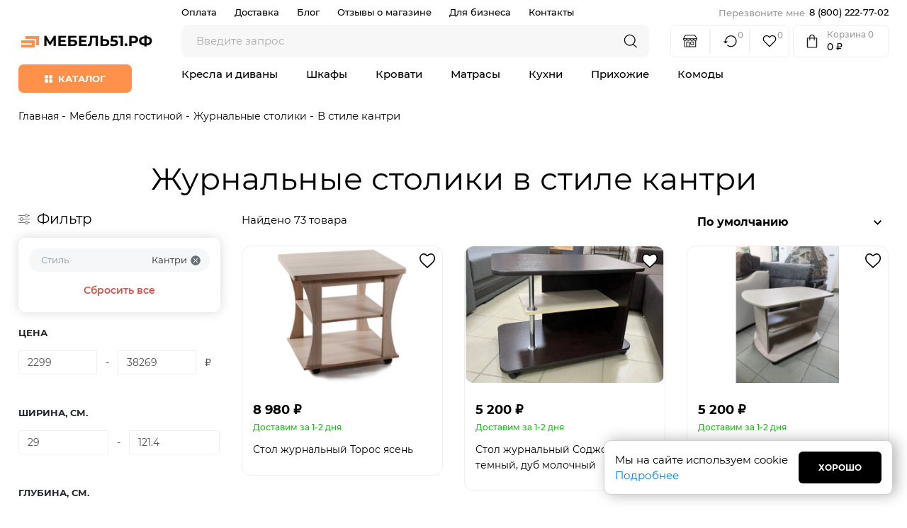

--- FILE ---
content_type: text/html; charset=utf-8
request_url: https://mebel51.ru/mebel-dlya-gostinoj/zhurnalnye-stoliki/zurnal-kantri
body_size: 36399
content:
<!DOCTYPE html>
<html prefix="og: https://ogp.me/ns# fb: https://ogp.me/ns/fb# product: https://ogp.me/ns/product# business: https://ogp.me/ns/business# place: http://ogp.me/ns/place#" dir="ltr" lang="ru">
<head>

         			
<link rel="icon" href="/favicon.ico" type="image/x-icon">
<meta charset="UTF-8" />
<link href="https://mebel51.ru/image/autotunespeed-a0e7d35bfffc24cbbe744466a6ff1417.css?1764928611" rel="preload" as="style" />
<link href="https://mebel51.ru/image/autotunespeed-a0e7d35bfffc24cbbe744466a6ff1417.css?1764928611" rel="stylesheet" media="screen" />
<link href="https://mebel51.ru/image/autotunespeed-0183a715b9f91de88c0cd3d775d62226.js?1764928611" rel="preload" as="script" />
<script src="https://mebel51.ru/image/autotunespeed-0183a715b9f91de88c0cd3d775d62226.js?1764928611"></script>
<link href="https://mebel51.ru/image/autotunespeed-fb9eeba538440712b7e0544362aab4a9-inline.js?1764928611" rel="preload" as="script" />
<link rel="preload" href="https://mebel51.ru/image/catalog/logo.png" as="image" />
<link rel="preload" href="https://mebel51.ru/assets/images/icons/clock.svg" as="image" />
<link rel="preload" href="https://mebel51.ru/assets/images/icons/heart.svg" as="image" />
<link rel="preload" href="https://mebel51.ru/assets/images/icons/callback.svg" as="image" />
<link rel="preload" href="https://mebel51.ru/assets/images/icons/cart.svg" as="image" />
<meta name="viewport" content="width=device-width, minimum-scale=1.0, maximum-scale=1.0, user-scalable=no">
<title> Журнальные столики в стиле кантри — купить в Мурманске в интернет-магазине мебель51.ру рассрочка, доставка, отличная мебель по выгодной цене</title>
<base href="https://mebel51.ru/" />

<meta property="og:site_name" content="Мебель51.ру | Мебель в Мурманске с бесплатной доставкой" />

<link href="https://mebel51.ru/mebel-dlya-gostinoj/zhurnalnye-stoliki/zurnal-kantri" rel="canonical" />
<link href="https://mebel51.ru/mebel-dlya-gostinoj/zhurnalnye-stoliki/zurnal-kantri?page=2" rel="next" />
<link href="https://mebel51.ru/image/catalog/minilogo.png" rel="icon" />




















<script class="script-autotunespeed" type="autotunespeed/script" data-src="https://gso.amocrm.ru/js/button.js?1651759263"></script>

<!-- Google Tag Manager -->
 
<!-- End Google Tag Manager -->

<!-- Yandex.Metrika counter -->
 <noscript><div><img src="https://mc.yandex.ru/watch/74660209" style="position:absolute; left:-9999px;" alt="" /></div></noscript>
<!-- /Yandex.Metrika counter -->

<!-- Top.Mail.Ru counter -->

<noscript><div><img src="https://top-fwz1.mail.ru/counter?id=3302497;js=na" style="position:absolute;left:-9999px;" alt="Top.Mail.Ru" /></div></noscript>
<!-- /Top.Mail.Ru counter -->


<!--microdatapro 7.8 twitter cards start -->
<meta property="twitter:card" content="summary_large_image" />
<meta property="twitter:creator" content="https://twitter.com/mebel51ru" />
<meta property="twitter:site" content="Купить журнальный столик, журнальный стол цена, стол журнальный купить Мурманск" />
<meta property="twitter:title" content="Купить журнальный столик, журнальный стол цена, стол журнальный купить Мурманск" />
<meta property="twitter:description" content="Купить журнальный столик в Мурманске | Мебель 51. Только качественная мебель ✓ Купить стол журнальный и мебель в гостиную по отличной цене ✓ Мебель51 комфорт и уют в доме" />
<meta property="twitter:image" content="https://mebel51.ru/image/cachewebp/catalog/mebel-dlya-gostinoy/jurnalnye-stoliki-234-80x80.webp" />
<meta property="twitter:image:alt" content="Купить журнальный столик, журнальный стол цена, стол журнальный купить Мурманск" />
<!--microdatapro 7.8 twitter cards end -->
<!--microdatapro 7.8 open graph start -->
<meta property="og:locale" content="ru-ru">
<meta property="og:rich_attachment" content="true">
<meta property="og:site_name" content="Мебель51.ру | Мебель в Мурманске с бесплатной доставкой">
<meta property="og:type" content="business.business" />
<meta property="og:title" content="Купить журнальный столик, журнальный стол цена, стол журнальный купить Мурманск" />
<meta property="og:description" content="Купить журнальный столик в Мурманске | Мебель 51. Только качественная мебель ✓ Купить стол журнальный и мебель в гостиную по отличной цене ✓ Мебель51 комфорт и уют в доме" />
<meta property="og:image" content="https://mebel51.ru/image/logo_og.png">
<meta property="og:image" content="https://mebel51.ru/image/cachewebp/catalog/mebel-dlya-gostinoy/jurnalnye-stoliki-234-80x80.webp" />
<meta property="og:image:secure_url" content="https://mebel51.ru/image/cachewebp/catalog/mebel-dlya-gostinoy/jurnalnye-stoliki-234-80x80.webp" />
<meta property="og:image:width" content="1200">
<meta property="og:image:height" content="600">
<meta property="og:url" content="https://mebel51.ru/mebel-dlya-gostinoj/zhurnalnye-stoliki/">
<meta property="business:contact_data:street_address" content="ул. Ленина, 18" />
<meta property="business:contact_data:locality" content="Мурманск" />
<meta property="business:contact_data:postal_code" content="183038" />
<meta property="business:contact_data:country_name" content="Россия" />
<meta property="place:location:latitude" content="68.953405" />
<meta property="place:location:longitude" content="33.079472" />
<meta property="business:contact_data:email" content="hello@mebel51.ru"/>
<meta property="business:contact_data:phone_number" content="8 (800) 222-77-02"/>
<meta property="fb:profile_id" content="https://www.facebook.com/mebel51.ru">
<!--microdatapro 7.8 open graph end -->

<script type="application/ld+json">
{
    "@context": "https://schema.org",
    "@type": "Organization",
    "url": "https://mebel51.ru/",
    "logo": "https://mebel51.ru/image/catalog/logo.png",
    "name": "Мебель51.ру l Ленина",
    "address": "Мурманск, ул Ленина 18, этаж -1",
    "sameAs": [
        "https://vk.com/mebel51rf",
        "https://www.instagram.com/mebel51.ru",
        "https://www.youtube.com/channel/UCOU7xk-bj1xSVUFdYSL00SQ"
    ],
    "contactPoint": [
            {
            "@type": "ContactPoint",
            "telephone": "+7 (909) 559-30-72",
            "areaServed": "Мурманск",
            "contactType": "sales",
            "availableLanguage": "Russian"
            },
                {
            "@type": "ContactPoint",
            "telephone": "+7 (8152) 41-32-01",
            "areaServed": "Мурманск",
            "contactType": "sales",
            "availableLanguage": "Russian"
            },
                {
            "@type": "ContactPoint",
            "telephone": "+7 (996) 934-93-15",
            "areaServed": "Мурманск",
            "contactType": "sales",
            "availableLanguage": "Russian"
            },
                {
            "@type": "ContactPoint",
            "telephone": "+7 (953) 754-44-84",
            "areaServed": "Североморск",
            "contactType": "sales",
            "availableLanguage": "Russian"
            }
            ]
}
</script>

<script type="application/ld+json">
{
    "@context": "https://schema.org",
    "@type": "Store",
    "@id": "https://mebel51.ru/",
    "name": "Мебель51.ру l Ленина",
    "image": "https://mebel51.ru/image/catalog/shops/murmansk_lenina18/1.jpg",
    "telephone": "+7 (909) 559-30-72",
    "address": {
        "@type": "PostalAddress",
        "streetAddress": "проспект Ленина, 18",
        "addressLocality": "Мурманск",
        "postalCode": "183038",
        "addressCountry": "RU"
    },
    "department": [
                {
            "@type": "Store",
                        "image": [
                                                            "https://mebel51.ru/image/catalog/shops/murmansk_lenina18/1.jpg",
                                                                                "https://mebel51.ru/image/catalog/shops/murmansk_lenina18/2.jpg",
                                                                                "https://mebel51.ru/image/catalog/shops/murmansk_lenina18/3.jpg",
                                                                                "https://mebel51.ru/image/catalog/shops/murmansk_lenina18/4.jpg",
                                                                                "https://mebel51.ru/image/catalog/shops/murmansk_lenina18/5.jpg"
                                                ],
                        "address": {
                "@type": "PostalAddress",
                "streetAddress": "проспект Ленина, 18",
                "addressLocality": "Мурманск",
                "postalCode": "183038",
                "addressCountry": "RU"
            },
            "name": "Мебель51.ру Ленина",
            "telephone": "+7 (909) 559-30-72",
                            "openingHoursSpecification": [
                                                                    {
                            "@type": "OpeningHoursSpecification",
                            "closes":  "11:00:00",
                            "dayOfWeek": "https://schema.org/Monday",
                            "opens":  "19:00:00"
                                                },
                                                                                            {
                            "@type": "OpeningHoursSpecification",
                            "closes":  "11:00:00",
                            "dayOfWeek": "https://schema.org/Tuesday",
                            "opens":  "19:00:00"
                                                },
                                                                                            {
                            "@type": "OpeningHoursSpecification",
                            "closes":  "11:00:00",
                            "dayOfWeek": "https://schema.org/Wednesday",
                            "opens":  "19:00:00"
                                                },
                                                                                            {
                            "@type": "OpeningHoursSpecification",
                            "closes":  "11:00:00",
                            "dayOfWeek": "https://schema.org/Thursday",
                            "opens":  "19:00:00"
                                                },
                                                                                            {
                            "@type": "OpeningHoursSpecification",
                            "closes":  "11:00:00",
                            "dayOfWeek": "https://schema.org/Friday",
                            "opens":  "19:00:00"
                                                },
                                                                                            {
                            "@type": "OpeningHoursSpecification",
                            "closes":  "11:00:00",
                            "dayOfWeek": "https://schema.org/Saturday",
                            "opens":  "19:00:00"
                                                },
                                                                                            {
                            "@type": "OpeningHoursSpecification",
                            "closes":  "12:00:00",
                            "dayOfWeek": "https://schema.org/Sunday",
                            "opens":  "18:00:00"
                                                }
                                                            ]
                                    },
                            {
            "@type": "Store",
                        "image": [
                                                            "https://mebel51.ru/image/catalog/shops/murmansk_podsta20/podsta1.jpg",
                                                                                "https://mebel51.ru/image/catalog/shops/murmansk_podsta20/podsta2.jpg",
                                                                                "https://mebel51.ru/image/catalog/shops/murmansk_podsta20/podsta3.jpg",
                                                                                "https://mebel51.ru/image/catalog/shops/murmansk_podsta20/podsta4.jpg",
                                                                                "https://mebel51.ru/image/catalog/shops/murmansk_podsta20/podsta5.jpg"
                                                ],
                        "address": {
                "@type": "PostalAddress",
                "streetAddress": "улица Подстаницкого, 20",
                "addressLocality": "Мурманск",
                "postalCode": "183031",
                "addressCountry": "RU"
            },
            "name": "Мебель в Дом Подстаницкого",
            "telephone": "+7 (8152) 41-32-01",
                            "openingHoursSpecification": [
                                                                    {
                            "@type": "OpeningHoursSpecification",
                            "closes":  "11:00:00",
                            "dayOfWeek": "https://schema.org/Monday",
                            "opens":  "19:00:00"
                                                },
                                                                                            {
                            "@type": "OpeningHoursSpecification",
                            "closes":  "11:00:00",
                            "dayOfWeek": "https://schema.org/Tuesday",
                            "opens":  "19:00:00"
                                                },
                                                                                            {
                            "@type": "OpeningHoursSpecification",
                            "closes":  "11:00:00",
                            "dayOfWeek": "https://schema.org/Wednesday",
                            "opens":  "19:00:00"
                                                },
                                                                                            {
                            "@type": "OpeningHoursSpecification",
                            "closes":  "11:00:00",
                            "dayOfWeek": "https://schema.org/Thursday",
                            "opens":  "19:00:00"
                                                },
                                                                                            {
                            "@type": "OpeningHoursSpecification",
                            "closes":  "11:00:00",
                            "dayOfWeek": "https://schema.org/Friday",
                            "opens":  "19:00:00"
                                                },
                                                                                            {
                            "@type": "OpeningHoursSpecification",
                            "closes":  "11:00:00",
                            "dayOfWeek": "https://schema.org/Saturday",
                            "opens":  "19:00:00"
                                                },
                                                                                            {
                            "@type": "OpeningHoursSpecification",
                            "closes":  "12:00:00",
                            "dayOfWeek": "https://schema.org/Sunday",
                            "opens":  "18:00:00"
                                                }
                                                            ]
                                    },
                            {
            "@type": "Store",
                        "image": [
                                                            "https://mebel51.ru/image/catalog/shops/murmansk_kolski51k8/1.jpg",
                                                                                "https://mebel51.ru/image/catalog/shops/murmansk_kolski51k8/2.jpg",
                                                                                "https://mebel51.ru/image/catalog/shops/murmansk_kolski51k8/3.jpg",
                                                                                "https://mebel51.ru/image/catalog/shops/murmansk_kolski51k8/4.jpg",
                                                                                "https://mebel51.ru/image/catalog/shops/murmansk_kolski51k8/5.jpg"
                                                ],
                        "address": {
                "@type": "PostalAddress",
                "streetAddress": "Кольский проспект, 51к8",
                "addressLocality": "Мурманск",
                "postalCode": "183038",
                "addressCountry": "RU"
            },
            "name": "Мебель Твоя",
            "telephone": "+7 (996) 934-93-15",
                            "openingHoursSpecification": [
                                                                    {
                            "@type": "OpeningHoursSpecification",
                            "closes":  "11:00:00",
                            "dayOfWeek": "https://schema.org/Monday",
                            "opens":  "19:00:00"
                                                },
                                                                                            {
                            "@type": "OpeningHoursSpecification",
                            "closes":  "11:00:00",
                            "dayOfWeek": "https://schema.org/Tuesday",
                            "opens":  "19:00:00"
                                                },
                                                                                            {
                            "@type": "OpeningHoursSpecification",
                            "closes":  "11:00:00",
                            "dayOfWeek": "https://schema.org/Wednesday",
                            "opens":  "19:00:00"
                                                },
                                                                                            {
                            "@type": "OpeningHoursSpecification",
                            "closes":  "11:00:00",
                            "dayOfWeek": "https://schema.org/Thursday",
                            "opens":  "19:00:00"
                                                },
                                                                                            {
                            "@type": "OpeningHoursSpecification",
                            "closes":  "11:00:00",
                            "dayOfWeek": "https://schema.org/Friday",
                            "opens":  "19:00:00"
                                                },
                                                                                            {
                            "@type": "OpeningHoursSpecification",
                            "closes":  "11:00:00",
                            "dayOfWeek": "https://schema.org/Saturday",
                            "opens":  "19:00:00"
                                                },
                                                                                            {
                            "@type": "OpeningHoursSpecification",
                            "closes":  "11:00:00",
                            "dayOfWeek": "https://schema.org/Sunday",
                            "opens":  "19:00:00"
                                                }
                                                            ]
                                    },
                            {
            "@type": "Store",
                        "image": [
                                                            "https://mebel51.ru/image/catalog/shops/severomorsk_komso1/1.jpg",
                                                                                "https://mebel51.ru/image/catalog/shops/severomorsk_komso1/2.jpg",
                                                                                "https://mebel51.ru/image/catalog/shops/severomorsk_komso1/3.jpg",
                                                                                "https://mebel51.ru/image/catalog/shops/severomorsk_komso1/4.jpg",
                                                                                "https://mebel51.ru/image/catalog/shops/severomorsk_komso1/5.jpg"
                                                ],
                        "address": {
                "@type": "PostalAddress",
                "streetAddress": "Комсомольская улица, 1",
                "addressLocality": "Североморск",
                "postalCode": "184606",
                "addressCountry": "RU"
            },
            "name": "Столплит Североморск",
            "telephone": "+7 (953) 754-44-84",
                            "openingHoursSpecification": [
                                                                    {
                            "@type": "OpeningHoursSpecification",
                            "closes":  "11:00:00",
                            "dayOfWeek": "https://schema.org/Monday",
                            "opens":  "19:00:00"
                                                },
                                                                                            {
                            "@type": "OpeningHoursSpecification",
                            "closes":  "11:00:00",
                            "dayOfWeek": "https://schema.org/Tuesday",
                            "opens":  "19:00:00"
                                                },
                                                                                            {
                            "@type": "OpeningHoursSpecification",
                            "closes":  "11:00:00",
                            "dayOfWeek": "https://schema.org/Wednesday",
                            "opens":  "19:00:00"
                                                },
                                                                                            {
                            "@type": "OpeningHoursSpecification",
                            "closes":  "11:00:00",
                            "dayOfWeek": "https://schema.org/Thursday",
                            "opens":  "19:00:00"
                                                },
                                                                                            {
                            "@type": "OpeningHoursSpecification",
                            "closes":  "11:00:00",
                            "dayOfWeek": "https://schema.org/Friday",
                            "opens":  "19:00:00"
                                                },
                                                                                            {
                            "@type": "OpeningHoursSpecification",
                            "closes":  "11:00:00",
                            "dayOfWeek": "https://schema.org/Saturday",
                            "opens":  "19:00:00"
                                                },
                                                                                            {
                            "@type": "OpeningHoursSpecification",
                            "closes":  "12:00:00",
                            "dayOfWeek": "https://schema.org/Sunday",
                            "opens":  "18:00:00"
                                                }
                                                            ]
                                    }
                        ]
}
</script></head>
<body class="is-header-v3 is-page-default is-page-sticky is-page-header-fixed">

         	  	  	  	  	  	  	  	  			

<!-- Google Tag Manager (noscript) -->
 <noscript><iframe src="https://www.googletagmanager.com/ns.html?id=GTM-MLKJ2G7"
height="0" width="0" style="display:none;visibility:hidden"></iframe></noscript>
<!-- End Google Tag Manager (noscript) -->

<div class="product-category wrapper d-flex align-items-stretch">
    <span class="winclose"><i class="fa fa-close" aria-hidden="true"></i></span>
	 

	<header class="header" id="fix-header">
		
		<div class="header__mobile navbar">
	<div class="container">
		<div class="logo d-flex d-lg-flex d-xl-none pr-3">
									<a href="https://mebel51.ru/" class="logo"><img src="https://mebel51.ru/image/catalog/logo.png" alt="Мебель51.ру | Мебель в Мурманске с бесплатной доставкой"></a>
								</div>
		
		<div class="header__icon-elem d-flex">
			<div class="clock d-none d-lg-none d-xl-flex empty">
				<a href="#viewed-popup" class="open-popup-link" id="go_viewed">
					<img src="assets/images/icons/clock.svg" alt="viewed"><span>0</span>
				</a>
			</div>
			<div class="favorites d-flex empty">
				<a href="#liked-popup" class="open-popup-link go_wishlist">
					<img src="assets/images/icons/heart.svg" alt="wishlist"><span>0</span>
				</a>
			</div>
			<div class="callback d-xs-flex d-sm-flex d-xl-none">
				<a href="#callback" class="open-popup-link">
					<img src="assets/images/icons/callback.svg" alt="callback">
				</a>
			</div>
			<div class="cart d-flex empty">
				<a href="#cart-popup" class="open-popup-link" id="go_mini_cart">
					<img src="assets/images/icons/cart.svg" alt="mini_cart"><span>0</span>
				</a>
			</div>
		</div>
		
		<button type="button" id="sidebarCollapse" class="js-catalog-trigger">
			<span class="line-1"></span>
			<span class="line-2"></span>
			<span class="line-3"></span>
		</button>
		
	</div>
	<div class="header__catalog">
		<div class="header__catalog-offcanvas">
			<div class="header__catalog-head">
				<span class="header__catalog-title">Каталог</span>
				<span class="header__catalog-close js-catalog-trigger">
					<svg width="32" height="32" viewBox="0 0 32 32" fill="none" xmlns="http://www.w3.org/2000/svg">
						<path d="M24 8L8 24" stroke="black" stroke-width="1.15" stroke-linecap="round" stroke-linejoin="round"/>
						<path d="M8 8L24 24" stroke="black" stroke-width="1.15" stroke-linecap="round" stroke-linejoin="round"/>
					</svg>
				</span>
			</div>
			<div class="header__search">
				<div class="header__search-control">
					<input class="header__search-input" data-toggle="off-canvas" data-target="search-panel" placeholder="Введите запрос">
					<div class="header__search-group">
						<button type="button" class="header__search-btn _search">
							<svg width="24" height="24" viewBox="0 0 24 24" fill="none" xmlns="http://www.w3.org/2000/svg" svg-inline="" role="presentation" focusable="false" tabindex="-1" class="search-icon">
								<path fill-rule="evenodd" clip-rule="evenodd" d="M17 9.5a7.5 7.5 0 11-15 0 7.5 7.5 0 0115 0zm-2.527 6.894a8.5 8.5 0 11.788-.645l4.995 4.163a.5.5 0 01-.64.768l-5.143-4.286z" fill="#000"></path>
								<path d="M14.473 16.394l.096-.115a.15.15 0 00-.184-.006l.088.121zm.788-.644l-.101-.11a.15.15 0 00.005.225l.097-.116zm4.995 4.162l-.096.115.096-.115zm.064.704l-.115-.096.115.096zm-.704.064l.096-.115-.096.115zM9.5 17.15a7.65 7.65 0 007.65-7.65h-.3a7.35 7.35 0 01-7.35 7.35v.3zM1.85 9.5a7.65 7.65 0 007.65 7.65v-.3A7.35 7.35 0 012.15 9.5h-.3zM9.5 1.85A7.65 7.65 0 001.85 9.5h.3A7.35 7.35 0 019.5 2.15v-.3zm7.65 7.65A7.65 7.65 0 009.5 1.85v.3a7.35 7.35 0 017.35 7.35h.3zM9.5 18.15c1.89 0 3.638-.606 5.06-1.634l-.175-.243A8.312 8.312 0 019.5 17.85v.3zM.85 9.5a8.65 8.65 0 008.65 8.65v-.3A8.35 8.35 0 011.15 9.5h-.3zM9.5.85A8.65 8.65 0 00.85 9.5h.3A8.35 8.35 0 019.5 1.15v-.3zm8.65 8.65A8.65 8.65 0 009.5.85v.3a8.35 8.35 0 018.35 8.35h.3zm-2.787 6.36A8.628 8.628 0 0018.15 9.5h-.3a8.327 8.327 0 01-2.69 6.14l.203.22zm-.198.005l4.995 4.162.192-.23-4.995-4.163-.192.23zm4.995 4.162a.35.35 0 01.045.493l.23.192a.65.65 0 00-.083-.915l-.192.23zm.045.493a.35.35 0 01-.493.045l-.192.23a.65.65 0 00.915-.083l-.23-.192zm-.493.045l-5.143-4.286-.192.23 5.143 4.286.192-.23z" fill="#000"></path>
							</svg>
						</button>
					</div>
				</div>
			</div>
			<div class="header__catalog-body">
				<ul class="header__catalog-menu"></ul>
				<div class="header__contacts">
					<div class="header__contact">
						<a href="tel:88002227702">8 (800) 222-77-02</a>
					</div>
					<div class="header__contact header__contact-group">
						<svg width="16" height="16" viewBox="0 0 16 16" fill="none" xmlns="http://www.w3.org/2000/svg">
							<path d="M2.66659 2.66675H13.3333C14.0666 2.66675 14.6666 3.26675 14.6666 4.00008V12.0001C14.6666 12.7334 14.0666 13.3334 13.3333 13.3334H2.66659C1.93325 13.3334 1.33325 12.7334 1.33325 12.0001V4.00008C1.33325 3.26675 1.93325 2.66675 2.66659 2.66675Z" stroke="black" stroke-width="1.33" stroke-linecap="round" stroke-linejoin="round"/>
							<path d="M14.6666 4L7.99992 8.66667L1.33325 4" stroke="black" stroke-width="1.33" stroke-linecap="round" stroke-linejoin="round"/>
						</svg>
						<span>
							Напишите нам<br>
							<a href="mailto:mailer@mebel51.ru">mailer@mebel51.ru</a>
						</span>
					</div>
				</div>
			</div>
		</div>
	</div>
</div>
<div class="header__desktop">	
	<div class="container">
	
		<div class="header__row header__row--01">
			<div class="header__group header__group--info_call">
				<div class="header__info">
					<ul class="header__info-menu">
						<li><a class="header__info-link" href="/oplata">Оплата</a></li>
						<li class=""><a class="header__info-link" href="/dostavka">Доставка</a></li>
						<li class=""><a class="header__info-link" href="/news">Блог</a></li>
						<li class=""><a class="header__info-link" href="/reviews">Отзывы о магазине</a></li>
						<li class=""><a class="header__info-link" href="/dlya-biznesa">Для бизнеса</a></li>
						<li class=""><a class="header__info-link" href="/contact-us">Контакты</a></li>
					</ul>
				</div>
				<div class="header__call">
					<div class="header__call-btn">
						<mark><a href="#callback" class="open-popup-link">Перезвоните мне</a></mark> <a href="tel:88002227702">8 (800) 222-77-02</a>
					</div>
				</div>
			</div>
		</div>
		
		<div class="header__row header__row--02 header-fixed" data-fixed-height="80">
						<a href="https://mebel51.ru/" class="header__logo">
				<img class="lazyATS" src="[data-uri]" data-src="https://mebel51.ru/image/catalog/logo.png">
			</a>
						<div class="header__catalog--clone"></div>
			<div class="header__search">
				<div class="header__search-control">
					<input class="header__search-input" data-toggle="off-canvas" data-target="search-panel" placeholder="Введите запрос" >
					<div class="header__search-group">
						<button type="button" class="header__search-btn _search">
							<svg width="24" height="24" viewBox="0 0 24 24" fill="none" xmlns="http://www.w3.org/2000/svg" svg-inline="" role="presentation" focusable="false" tabindex="-1" class="search-icon">
								<path fill-rule="evenodd" clip-rule="evenodd" d="M17 9.5a7.5 7.5 0 11-15 0 7.5 7.5 0 0115 0zm-2.527 6.894a8.5 8.5 0 11.788-.645l4.995 4.163a.5.5 0 01-.64.768l-5.143-4.286z" fill="#000"></path>
								<path d="M14.473 16.394l.096-.115a.15.15 0 00-.184-.006l.088.121zm.788-.644l-.101-.11a.15.15 0 00.005.225l.097-.116zm4.995 4.162l-.096.115.096-.115zm.064.704l-.115-.096.115.096zm-.704.064l.096-.115-.096.115zM9.5 17.15a7.65 7.65 0 007.65-7.65h-.3a7.35 7.35 0 01-7.35 7.35v.3zM1.85 9.5a7.65 7.65 0 007.65 7.65v-.3A7.35 7.35 0 012.15 9.5h-.3zM9.5 1.85A7.65 7.65 0 001.85 9.5h.3A7.35 7.35 0 019.5 2.15v-.3zm7.65 7.65A7.65 7.65 0 009.5 1.85v.3a7.35 7.35 0 017.35 7.35h.3zM9.5 18.15c1.89 0 3.638-.606 5.06-1.634l-.175-.243A8.312 8.312 0 019.5 17.85v.3zM.85 9.5a8.65 8.65 0 008.65 8.65v-.3A8.35 8.35 0 011.15 9.5h-.3zM9.5.85A8.65 8.65 0 00.85 9.5h.3A8.35 8.35 0 019.5 1.15v-.3zm8.65 8.65A8.65 8.65 0 009.5.85v.3a8.35 8.35 0 018.35 8.35h.3zm-2.787 6.36A8.628 8.628 0 0018.15 9.5h-.3a8.327 8.327 0 01-2.69 6.14l.203.22zm-.198.005l4.995 4.162.192-.23-4.995-4.163-.192.23zm4.995 4.162a.35.35 0 01.045.493l.23.192a.65.65 0 00-.083-.915l-.192.23zm.045.493a.35.35 0 01-.493.045l-.192.23a.65.65 0 00.915-.083l-.23-.192zm-.493.045l-5.143-4.286-.192.23 5.143 4.286.192-.23z" fill="#000"></path>
							</svg>
						</button>
					</div>
				</div>
			</div>
			<div class="header__group header__group--acc_action_cart">
				<div class="header__action">
					<a class="header__action-btn" href="/shops" title="Магазины">
						<svg class="icon-acc" width="35" height="31" viewBox="0 0 35 31" fill="none"><path d="M24.8661 16.6418H20.1103C18.8087 16.6418 17.7502 17.7003 17.7502 19.0019V22.6492C17.7502 23.9508 18.8087 25.0092 20.1103 25.0092H24.8661C26.1677 25.0092 27.2261 23.9508 27.2261 22.6492V19.0019C27.2261 17.7003 26.1677 16.6418 24.8661 16.6418ZM25.5097 22.6492C25.5097 23.0068 25.2165 23.2928 24.8661 23.2928H20.1103C19.7527 23.2928 19.4666 22.9996 19.4666 22.6492V19.0019C19.4666 18.6443 19.7598 18.3582 20.1103 18.3582H24.8661C25.2237 18.3582 25.5097 18.6514 25.5097 19.0019V22.6492Z" fill="black"/><path d="M35 10.0123C35 9.86208 34.9642 9.71904 34.8856 9.59031L29.6792 0.436249C29.529 0.171639 29.243 0 28.9354 0H6.05742C5.7499 0 5.46383 0.164487 5.31365 0.436249L0.114426 9.59031C0.0429097 9.71904 0 9.86208 0 10.0123C0 12.0648 1.23723 13.8241 3.00368 14.6036V29.7007C3.00368 30.1727 3.38987 30.5588 3.86187 30.5588H8.60339C8.61054 30.5588 8.61769 30.5588 8.62485 30.5588H15.2758C15.283 30.5588 15.2902 30.5588 15.2973 30.5588H31.131C31.603 30.5588 31.9892 30.1727 31.9892 29.7007V14.7109C31.9892 14.6751 31.9892 14.6465 31.982 14.6179C33.7556 13.8384 35 12.0719 35 10.0123ZM6.55803 1.72354H28.4348L32.5041 8.8823H2.49591L6.55803 1.72354ZM24.9091 10.5915C24.6373 12.1363 23.2857 13.3092 21.6622 13.3092C20.0388 13.3092 18.6872 12.1363 18.4154 10.5915H24.9091ZM16.5917 10.5915C16.32 12.1363 14.9683 13.3092 13.3449 13.3092C11.7215 13.3092 10.3698 12.1363 10.0909 10.5915H16.5917ZM1.7736 10.5915H8.27442C8.00266 12.1363 6.64385 13.3092 5.02043 13.3092C3.39702 13.3163 2.04536 12.1363 1.7736 10.5915ZM14.4177 28.8425H9.48304V19.5811C9.48304 18.9089 10.0266 18.3582 10.706 18.3582H13.2019C13.8741 18.3582 14.4248 18.9017 14.4248 19.5811V28.8425H14.4177ZM30.2728 28.8425H16.134V19.5811C16.134 17.9649 14.8181 16.6418 13.1947 16.6418H10.6988C9.08255 16.6418 7.7595 17.9577 7.7595 19.5811V28.8496H4.72007V15.0255C4.82019 15.0327 4.92031 15.0327 5.02043 15.0327C6.75112 15.0327 8.28157 14.153 9.18267 12.8157C10.0838 14.153 11.6142 15.0327 13.3449 15.0327C15.0756 15.0327 16.5989 14.153 17.5072 12.8157C18.4083 14.153 19.9387 15.0327 21.6622 15.0327C23.3929 15.0327 24.9162 14.153 25.8173 12.8157C26.7184 14.153 28.2489 15.0327 29.9796 15.0327C30.0797 15.0327 30.1727 15.0255 30.2728 15.0255V28.8425ZM29.9796 13.3163C28.3562 13.3163 27.0045 12.1434 26.7327 10.5987H33.2336C32.9546 12.1363 31.603 13.3163 29.9796 13.3163Z" fill="black"/></svg>
					</a>
					
					<span class="header__action-line"></span>

					<a href="#viewed-popup" class="open-popup-link header__action-btn" id="go_viewed" title="Просмотренные">
						<svg class="icon-acc" width="31" height="27" viewBox="0 0 31 27" fill="none"><path d="M4.74168 14.0357H4.99168V13.7857C4.99168 6.72487 10.7026 1 17.7701 1C24.838 1 30.563 6.72523 30.563 13.7857C30.563 20.8462 24.838 26.5714 17.7701 26.5714C14.3299 26.5714 11.2138 25.209 8.92048 22.9961L10.6171 21.2995C12.4778 23.0741 14.9952 24.1745 17.7773 24.1745C23.5135 24.1745 28.1662 19.5219 28.1662 13.7857C28.1662 8.04954 23.5135 3.39684 17.7773 3.39684C12.0412 3.39684 7.38853 8.04954 7.38853 13.7857V14.0357H7.63853H11.3807L6.19353 19.2292L1 14.0357H4.74168Z" fill="black" stroke="white" stroke-width="0.5"/></svg>
						<mark class="header__action-counter counter-viewed">0</mark>
					</a>
					
					<span class="header__action-line"></span>
					
					<a href="#liked-popup" class="header__action-btn open-popup-link go_wishlist" title="Избранное">
						<svg xmlns="http://www.w3.org/2000/svg" width="20" height="20" viewBox="0 0 24 24" fill="none" stroke="currentColor" stroke-width="1.5" stroke-linecap="round" stroke-linejoin="round" class="feather feather-heart"><path d="M20.84 4.61a5.5 5.5 0 0 0-7.78 0L12 5.67l-1.06-1.06a5.5 5.5 0 0 0-7.78 7.78l1.06 1.06L12 21.23l7.78-7.78 1.06-1.06a5.5 5.5 0 0 0 0-7.78z"></path></svg>
						<mark class="header__action-counter counter-wishlist">0</mark>
					</a>
					
				</div>
				<div class="header__cart cart" id="cart">
					<a href="#cart-popup" id="go_mini_cart" class="header__cart-btn js-cart-call open-popup-link">
						<svg width="22" height="28" viewBox="0 0 22 28" fill="none" xmlns="http://www.w3.org/2000/svg">
							<path d="M20.1698 7.45394H16.3137V5.55936C16.3137 2.94558 13.912 0.85 11.0001 0.85C8.08803 0.85 5.68627 2.94557 5.68627 5.55936V7.45394H1.83015C1.34185 7.45394 0.906427 7.78167 0.851054 8.24627L0.84991 8.25587L0.850008 8.26553L1.0301 26.1785C1.00328 26.432 1.09855 26.6802 1.28496 26.8633L1.2851 26.8634C1.47347 27.048 1.73755 27.15 2.01033 27.15H19.9895C20.2624 27.15 20.5265 27.048 20.7148 26.8634C20.9017 26.6802 20.9967 26.4319 20.9699 26.1785L21.15 8.26553L21.1501 8.25587L21.1489 8.24627C21.0936 7.78167 20.6581 7.45394 20.1698 7.45394ZM7.65556 5.55936C7.65556 3.95799 9.13796 2.62394 11.0001 2.62394C12.862 2.62394 14.3444 3.95799 14.3444 5.55936V7.45394H7.65556V5.55936ZM18.916 25.3761H3.08398L2.73506 9.22788H5.68627V11.9401C5.68627 12.4469 6.1453 12.8271 6.67091 12.8271C7.19653 12.8271 7.65556 12.4469 7.65556 11.9401V9.22788H14.3444V11.9401C14.3444 12.4469 14.8035 12.8271 15.3291 12.8271C15.8547 12.8271 16.3137 12.4469 16.3137 11.9401V9.22788H19.2649L18.916 25.3761Z" fill="black" stroke="white" stroke-width="0.3"></path>
						</svg>
						<span class="header__cart-total js-cart-total">
							<span id="cart-total"><mark><span class="cart-total-text">Корзина</span> <span class="cart-total-counter">0</span></mark><span class="cart-total-text">0 ₽</span></span>						</span>
					</a>
				</div>
			</div>
		</div>
		
				<div class="header__row header__row--03">
			<div class="header__catalog header__catalog--fullwidth">
    <button class="header__catalog-btn">
        <svg xmlns:xlink="http://www.w3.org/1999/xlink" xmlns="http://www.w3.org/2000/svg" class="icon-catalog" width="11" height="11">
            <defs>
                <symbol fill="none" viewBox="0 0 11 11" id="icon-catalog" xmlns="http://www.w3.org/2000/svg">
                    <rect width="5" height="5" rx="2" fill="currentColor"></rect>
                    <rect y="6" width="5" height="5" rx="2" fill="currentColor"></rect>
                    <rect x="6" y="6" width="5" height="5" rx="2" fill="currentColor"></rect>
                    <rect x="6" width="5" height="5" rx="2" fill="currentColor"></rect>
                </symbol>
            </defs>
            <g fill="#FFFFFF">
                <rect width="5" height="5" rx="2" fill="currentColor"></rect>
                <rect y="6" width="5" height="5" rx="2" fill="currentColor"></rect>
                <rect x="6" y="6" width="5" height="5" rx="2" fill="currentColor"></rect>
                <rect x="6" width="5" height="5" rx="2" fill="currentColor"></rect>
            </g>
        </svg>
		
        Каталог
    </button>
    <div class="header__catalog-offcanvas container">
        <div class="header__catalog-aside">
			<ul class="header__catalog-menu">
			
															<li>
					<a class="header__catalog-link" href="/kresla-i-divany/" data-catalog-target="category_0">
												<span class="header__catalog-link-icon">
							<i class="main-icon icon-cat-kresla-divany"></i>
						</span>
						 						<span class="header__catalog-link-text">Диваны и кресла</span>
						<span class="header__catalog-link-arrow">
							<svg class="icon-arrow-right" width="25" height="25" viewBox="0 0 25 25" xmlns="http://www.w3.org/2000/svg">
								<use xlink:href="#icon-arrow-right"></use>
							</svg>
						</span>
					</a>
				</li>
																			<li>
					<a class="header__catalog-link" href="shkafy/" data-catalog-target="category_1">
												<span class="header__catalog-link-icon">
							<i class="main-icon icon-cat-shkafy"></i>
						</span>
						 						<span class="header__catalog-link-text">Шкафы</span>
						<span class="header__catalog-link-arrow">
							<svg class="icon-arrow-right" width="25" height="25" viewBox="0 0 25 25" xmlns="http://www.w3.org/2000/svg">
								<use xlink:href="#icon-arrow-right"></use>
							</svg>
						</span>
					</a>
				</li>
																			<li>
					<a class="header__catalog-link" href="mebel-dlya-gostinoj/" data-catalog-target="category_2">
												<span class="header__catalog-link-icon">
							<i class="main-icon icon-cat-gostinaya"></i>
						</span>
						 						<span class="header__catalog-link-text">Гостиная</span>
						<span class="header__catalog-link-arrow">
							<svg class="icon-arrow-right" width="25" height="25" viewBox="0 0 25 25" xmlns="http://www.w3.org/2000/svg">
								<use xlink:href="#icon-arrow-right"></use>
							</svg>
						</span>
					</a>
				</li>
																			<li>
					<a class="header__catalog-link" href="mebel-dlya-spalni/" data-catalog-target="category_3">
												<span class="header__catalog-link-icon">
							<i class="main-icon icon-cat-spalnya"></i>
						</span>
						 						<span class="header__catalog-link-text">Спальня</span>
						<span class="header__catalog-link-arrow">
							<svg class="icon-arrow-right" width="25" height="25" viewBox="0 0 25 25" xmlns="http://www.w3.org/2000/svg">
								<use xlink:href="#icon-arrow-right"></use>
							</svg>
						</span>
					</a>
				</li>
																			<li>
					<a class="header__catalog-link" href="mebel-dlya-prihozhej/" data-catalog-target="category_4">
												<span class="header__catalog-link-icon">
							<i class="main-icon icon-cat-prihozaya"></i>
						</span>
						 						<span class="header__catalog-link-text">Прихожая</span>
						<span class="header__catalog-link-arrow">
							<svg class="icon-arrow-right" width="25" height="25" viewBox="0 0 25 25" xmlns="http://www.w3.org/2000/svg">
								<use xlink:href="#icon-arrow-right"></use>
							</svg>
						</span>
					</a>
				</li>
																			<li>
					<a class="header__catalog-link" href="/mebel-dlya-kuhni/" data-catalog-target="category_5">
												<span class="header__catalog-link-icon">
							<i class="main-icon icon-cat-kuhnya"></i>
						</span>
						 						<span class="header__catalog-link-text">Кухня и столовая</span>
						<span class="header__catalog-link-arrow">
							<svg class="icon-arrow-right" width="25" height="25" viewBox="0 0 25 25" xmlns="http://www.w3.org/2000/svg">
								<use xlink:href="#icon-arrow-right"></use>
							</svg>
						</span>
					</a>
				</li>
																			<li>
					<a class="header__catalog-link" href="/mebel-dlya-detskoj" data-catalog-target="category_6">
												<span class="header__catalog-link-icon">
							<i class="main-icon icon-cat-detskaya"></i>
						</span>
						 						<span class="header__catalog-link-text">Детская</span>
						<span class="header__catalog-link-arrow">
							<svg class="icon-arrow-right" width="25" height="25" viewBox="0 0 25 25" xmlns="http://www.w3.org/2000/svg">
								<use xlink:href="#icon-arrow-right"></use>
							</svg>
						</span>
					</a>
				</li>
																			<li>
					<a class="header__catalog-link" href="/domashnij-kabinet" data-catalog-target="category_7">
												<span class="header__catalog-link-icon">
							<i class="main-icon icon-cat-dom-kabinet"></i>
						</span>
						 						<span class="header__catalog-link-text">Домашний кабинет</span>
						<span class="header__catalog-link-arrow">
							<svg class="icon-arrow-right" width="25" height="25" viewBox="0 0 25 25" xmlns="http://www.w3.org/2000/svg">
								<use xlink:href="#icon-arrow-right"></use>
							</svg>
						</span>
					</a>
				</li>
																			<li>
					<a class="header__catalog-link" href="/mebel-dlya-dachi" data-catalog-target="category_8">
												<span class="header__catalog-link-icon">
							<i class="main-icon icon-cat-dacha"></i>
						</span>
						 						<span class="header__catalog-link-text">Для дачи</span>
						<span class="header__catalog-link-arrow">
							<svg class="icon-arrow-right" width="25" height="25" viewBox="0 0 25 25" xmlns="http://www.w3.org/2000/svg">
								<use xlink:href="#icon-arrow-right"></use>
							</svg>
						</span>
					</a>
				</li>
															<li>
					<a class="header__catalog-link" href="/mebel-na-zakaz" data-catalog-target="">
												<span class="header__catalog-link-icon">
							<i class="main-icon icon-cat-nazakaz"></i>
						</span>
												<span class="header__catalog-link-text">На заказ</span>
					</a>
				</li>
															<li>
					<a class="header__catalog-link" href="/specials" data-catalog-target="">
												<span class="header__catalog-link-icon">
							<i class="main-icon icon-cat-akcii"></i>
						</span>
												<span class="header__catalog-link-text">Акции</span>
					</a>
				</li>
										</ul>
		</div>
		<div class="header__catalog-main">
		
											<div class="header__catalog-dropdown header__catalog-dropdown--fullwidth header__catalog-dropdown--w1142" data-catalog-dropdown="category_0">
				
				<div class="row">
					<div class="col-md-8">
						<div class="row">
						
														<div class="col-4" style="-ms-flex: 0 0 33.333333333333%;flex: 0 0 33.333333333333%;max-width: 33.333333333333%;">
								<span class="header__catalog-title">
																		<a class="header__catalog-link _accent" href="/pryamye-divany">Прямые диваны										<span class="header__catalog-link-arrow is-child">
											<svg class="icon-arrow-right" width="25" height="25" viewBox="0 0 25 25" xmlns="http://www.w3.org/2000/svg">
												<use xlink:href="#icon-arrow-right"></use>
											</svg>
										</span>
									</a>
																	</span>   
															</div>
														<div class="col-4" style="-ms-flex: 0 0 33.333333333333%;flex: 0 0 33.333333333333%;max-width: 33.333333333333%;">
								<span class="header__catalog-title">
																		<a class="header__catalog-link _accent" href="/uglovye-divany">Угловые диваны										<span class="header__catalog-link-arrow is-child">
											<svg class="icon-arrow-right" width="25" height="25" viewBox="0 0 25 25" xmlns="http://www.w3.org/2000/svg">
												<use xlink:href="#icon-arrow-right"></use>
											</svg>
										</span>
									</a>
																	</span>   
															</div>
														<div class="col-4" style="-ms-flex: 0 0 33.333333333333%;flex: 0 0 33.333333333333%;max-width: 33.333333333333%;">
								<span class="header__catalog-title">
																		<a class="header__catalog-link " href="kresla-i-divany/pryamye-divany/divan-krovati">Диваны для сна										<span class="header__catalog-link-arrow is-child">
											<svg class="icon-arrow-right" width="25" height="25" viewBox="0 0 25 25" xmlns="http://www.w3.org/2000/svg">
												<use xlink:href="#icon-arrow-right"></use>
											</svg>
										</span>
									</a>
																	</span>   
																	
								<ul class="header__catalog-menu">
																		<li>
										<a class="header__catalog-link " href="kresla-i-divany/pryamye-divany/vykatnye-divany">Диваны выкатные</a>
									</li>
																		<li>
										<a class="header__catalog-link _accent" href="kresla-i-divany/pryamye-divany/ortopedicheskie">Диваны для ежедневного сна</a>
									</li>
																		<li>
										<a class="header__catalog-link " href="kresla-i-divany/pryamye-divany/pram-vpered">Диваны раскладывающиеся вперед</a>
									</li>
																		<li>
										<a class="header__catalog-link " href="kresla-i-divany/pryamye-divany/divan-krovati">Диваны-кровати</a>
									</li>
																		<li>
										<a class="header__catalog-link _accent" href="kresla-i-divany/pryamye-divany/divan-akkordeon">Диваны аккордеон</a>
									</li>
																		<li>
										<a class="header__catalog-link " href="kresla-i-divany/pryamye-divany/mehanizm-evroknizka">Диваны еврокнижки</a>
									</li>
																	</ul>
															</div>
														<div class="col-4" style="-ms-flex: 0 0 33.333333333333%;flex: 0 0 33.333333333333%;max-width: 33.333333333333%;">
								<span class="header__catalog-title">
																		<a class="header__catalog-link " href="kresla-i-divany/kresla/">Кресла										<span class="header__catalog-link-arrow is-child">
											<svg class="icon-arrow-right" width="25" height="25" viewBox="0 0 25 25" xmlns="http://www.w3.org/2000/svg">
												<use xlink:href="#icon-arrow-right"></use>
											</svg>
										</span>
									</a>
																	</span>   
																	
								<ul class="header__catalog-menu">
																		<li>
										<a class="header__catalog-link " href="kresla-i-divany/kresla/kre-dlya-gost">Кресла для гостиной</a>
									</li>
																		<li>
										<a class="header__catalog-link _accent" href="kresla-i-divany/kresla-krovati/">Кресла-кровати</a>
									</li>
																		<li>
										<a class="header__catalog-link " href="kresla-i-divany/kresla/kreslo-kachalka">Кресла-качалки</a>
									</li>
																		<li>
										<a class="header__catalog-link " href="kresla-i-divany/kresla/kre-na-nozkah">Кресла на ножках</a>
									</li>
																		<li>
										<a class="header__catalog-link " href="kresla-i-divany/beskarkasnaya-mebel/">Кресла-мешки</a>
									</li>
																		<li>
										<a class="header__catalog-link " href="mebel-dlya-dachi/mebel-dlya-otdyha/podvesnye-kresla/">Кресла подвесные</a>
									</li>
																	</ul>
															</div>
														<div class="col-4" style="-ms-flex: 0 0 33.333333333333%;flex: 0 0 33.333333333333%;max-width: 33.333333333333%;">
								<span class="header__catalog-title">
																		<a class="header__catalog-link " href="">Диваны по типу</a>
																	</span>   
																	
								<ul class="header__catalog-menu">
																		<li>
										<a class="header__catalog-link _accent" href="kresla-i-divany/kuhonnye-divany/">Кухонные диваны</a>
									</li>
																		<li>
										<a class="header__catalog-link " href="kresla-i-divany/pryamye-divany/malenkie-divany">Маленькие диваны</a>
									</li>
																		<li>
										<a class="header__catalog-link " href="kresla-i-divany/uglovye-divany/ugl-bolsie">Большие диваны</a>
									</li>
																		<li>
										<a class="header__catalog-link _accent" href="kresla-i-divany/pryamye-divany/pram-sjemni-chehol">Со съемным чехлом</a>
									</li>
																		<li>
										<a class="header__catalog-link _accent" href="kresla-i-divany/pryamye-divany/metallokarkas">На металлокаркасе</a>
									</li>
																	</ul>
															</div>
														<div class="col-4" style="-ms-flex: 0 0 33.333333333333%;flex: 0 0 33.333333333333%;max-width: 33.333333333333%;">
								<span class="header__catalog-title">
																		<a class="header__catalog-link " href="/mebel-dlya-spalni/matrasy/tonkie-toppery/">Матрасы для диванов										<span class="header__catalog-link-arrow is-child">
											<svg class="icon-arrow-right" width="25" height="25" viewBox="0 0 25 25" xmlns="http://www.w3.org/2000/svg">
												<use xlink:href="#icon-arrow-right"></use>
											</svg>
										</span>
									</a>
																	</span>   
															</div>
														<div class="col-4" style="-ms-flex: 0 0 33.333333333333%;flex: 0 0 33.333333333333%;max-width: 33.333333333333%;">
								<span class="header__catalog-title">
																		<a class="header__catalog-link " href="kresla-i-divany/pufy/">Пуфы										<span class="header__catalog-link-arrow is-child">
											<svg class="icon-arrow-right" width="25" height="25" viewBox="0 0 25 25" xmlns="http://www.w3.org/2000/svg">
												<use xlink:href="#icon-arrow-right"></use>
											</svg>
										</span>
									</a>
																	</span>   
															</div>
														<div class="col-4" style="-ms-flex: 0 0 33.333333333333%;flex: 0 0 33.333333333333%;max-width: 33.333333333333%;">
								<span class="header__catalog-title">
																		<a class="header__catalog-link " href="mebel-dlya-gostinoj/zhurnalnye-stoliki/">Журнальные столики										<span class="header__catalog-link-arrow is-child">
											<svg class="icon-arrow-right" width="25" height="25" viewBox="0 0 25 25" xmlns="http://www.w3.org/2000/svg">
												<use xlink:href="#icon-arrow-right"></use>
											</svg>
										</span>
									</a>
																	</span>   
															</div>
													</div>
					</div>
					 
					<div class="col-md-4"></div>
					
				</div>
			</div>
															<div class="header__catalog-dropdown header__catalog-dropdown--fullwidth header__catalog-dropdown--w1142" data-catalog-dropdown="category_1">
				
				<div class="row">
					<div class="col-md-8">
						<div class="row">
						
														<div class="col-4" style="-ms-flex: 0 0 33.333333333333%;flex: 0 0 33.333333333333%;max-width: 33.333333333333%;">
								<span class="header__catalog-title">
																		<a class="header__catalog-link " href="shkafy/shkafy-kupe/">Шкафы-купе										<span class="header__catalog-link-arrow is-child">
											<svg class="icon-arrow-right" width="25" height="25" viewBox="0 0 25 25" xmlns="http://www.w3.org/2000/svg">
												<use xlink:href="#icon-arrow-right"></use>
											</svg>
										</span>
									</a>
																	</span>   
															</div>
														<div class="col-4" style="-ms-flex: 0 0 33.333333333333%;flex: 0 0 33.333333333333%;max-width: 33.333333333333%;">
								<span class="header__catalog-title">
																		<a class="header__catalog-link " href="shkafy/shkafy-raspashnye/">Шкафы распашные										<span class="header__catalog-link-arrow is-child">
											<svg class="icon-arrow-right" width="25" height="25" viewBox="0 0 25 25" xmlns="http://www.w3.org/2000/svg">
												<use xlink:href="#icon-arrow-right"></use>
											</svg>
										</span>
									</a>
																	</span>   
															</div>
														<div class="col-4" style="-ms-flex: 0 0 33.333333333333%;flex: 0 0 33.333333333333%;max-width: 33.333333333333%;">
								<span class="header__catalog-title">
																		<a class="header__catalog-link " href="shkafy/uglovye-shkafy/">Угловые шкафы										<span class="header__catalog-link-arrow is-child">
											<svg class="icon-arrow-right" width="25" height="25" viewBox="0 0 25 25" xmlns="http://www.w3.org/2000/svg">
												<use xlink:href="#icon-arrow-right"></use>
											</svg>
										</span>
									</a>
																	</span>   
															</div>
														<div class="col-4" style="-ms-flex: 0 0 33.333333333333%;flex: 0 0 33.333333333333%;max-width: 33.333333333333%;">
								<span class="header__catalog-title">
																		<a class="header__catalog-link " href="shkafy/shkafy-na-zakaz/">Шкафы на заказ										<span class="header__catalog-link-arrow is-child">
											<svg class="icon-arrow-right" width="25" height="25" viewBox="0 0 25 25" xmlns="http://www.w3.org/2000/svg">
												<use xlink:href="#icon-arrow-right"></use>
											</svg>
										</span>
									</a>
																	</span>   
															</div>
													</div>
					</div>
					 
					<div class="col-md-4"></div>
					
				</div>
			</div>
															<div class="header__catalog-dropdown header__catalog-dropdown--fullwidth header__catalog-dropdown--w1142" data-catalog-dropdown="category_2">
				
				<div class="row">
					<div class="col-md-8">
						<div class="row">
						
														<div class="col-4" style="-ms-flex: 0 0 33.333333333333%;flex: 0 0 33.333333333333%;max-width: 33.333333333333%;">
								<span class="header__catalog-title">
																		<a class="header__catalog-link _accent" href="mebel-dlya-gostinoj/stenki/">Стенки для гостиной										<span class="header__catalog-link-arrow is-child">
											<svg class="icon-arrow-right" width="25" height="25" viewBox="0 0 25 25" xmlns="http://www.w3.org/2000/svg">
												<use xlink:href="#icon-arrow-right"></use>
											</svg>
										</span>
									</a>
																	</span>   
															</div>
														<div class="col-4" style="-ms-flex: 0 0 33.333333333333%;flex: 0 0 33.333333333333%;max-width: 33.333333333333%;">
								<span class="header__catalog-title">
																		<a class="header__catalog-link " href="shkafy/">Шкафы										<span class="header__catalog-link-arrow is-child">
											<svg class="icon-arrow-right" width="25" height="25" viewBox="0 0 25 25" xmlns="http://www.w3.org/2000/svg">
												<use xlink:href="#icon-arrow-right"></use>
											</svg>
										</span>
									</a>
																	</span>   
																	
								<ul class="header__catalog-menu">
																		<li>
										<a class="header__catalog-link " href="shkafy/shkafy-kupe/">Шкафы-купе</a>
									</li>
																		<li>
										<a class="header__catalog-link " href="shkafy/shkafy-raspashnye/">Шкафы распашные</a>
									</li>
																		<li>
										<a class="header__catalog-link " href="shkafy/uglovye-shkafy/">Шкафы угловые </a>
									</li>
																		<li>
										<a class="header__catalog-link " href="mebel-dlya-gostinoj/vitriny/">Шкафы витрины</a>
									</li>
																		<li>
										<a class="header__catalog-link " href="mebel-dlya-gostinoj/knizhnye-shkafy/">Книжные шкафы</a>
									</li>
																	</ul>
															</div>
														<div class="col-4" style="-ms-flex: 0 0 33.333333333333%;flex: 0 0 33.333333333333%;max-width: 33.333333333333%;">
								<span class="header__catalog-title">
																		<a class="header__catalog-link " href="mebel-dlya-gostinoj/tumby-pod-televizor/">Тумбы под телевизор										<span class="header__catalog-link-arrow is-child">
											<svg class="icon-arrow-right" width="25" height="25" viewBox="0 0 25 25" xmlns="http://www.w3.org/2000/svg">
												<use xlink:href="#icon-arrow-right"></use>
											</svg>
										</span>
									</a>
																	</span>   
															</div>
														<div class="col-4" style="-ms-flex: 0 0 33.333333333333%;flex: 0 0 33.333333333333%;max-width: 33.333333333333%;">
								<span class="header__catalog-title">
																		<a class="header__catalog-link " href="mebel-dlya-gostinoj/stellazhi/">Стеллажи										<span class="header__catalog-link-arrow is-child">
											<svg class="icon-arrow-right" width="25" height="25" viewBox="0 0 25 25" xmlns="http://www.w3.org/2000/svg">
												<use xlink:href="#icon-arrow-right"></use>
											</svg>
										</span>
									</a>
																	</span>   
															</div>
														<div class="col-4" style="-ms-flex: 0 0 33.333333333333%;flex: 0 0 33.333333333333%;max-width: 33.333333333333%;">
								<span class="header__catalog-title">
																		<a class="header__catalog-link " href="mebel-dlya-gostinoj/polki/">Настенные полки										<span class="header__catalog-link-arrow is-child">
											<svg class="icon-arrow-right" width="25" height="25" viewBox="0 0 25 25" xmlns="http://www.w3.org/2000/svg">
												<use xlink:href="#icon-arrow-right"></use>
											</svg>
										</span>
									</a>
																	</span>   
															</div>
														<div class="col-4" style="-ms-flex: 0 0 33.333333333333%;flex: 0 0 33.333333333333%;max-width: 33.333333333333%;">
								<span class="header__catalog-title">
																		<a class="header__catalog-link " href="mebel-dlya-spalni/komody/">Комоды										<span class="header__catalog-link-arrow is-child">
											<svg class="icon-arrow-right" width="25" height="25" viewBox="0 0 25 25" xmlns="http://www.w3.org/2000/svg">
												<use xlink:href="#icon-arrow-right"></use>
											</svg>
										</span>
									</a>
																	</span>   
															</div>
														<div class="col-4" style="-ms-flex: 0 0 33.333333333333%;flex: 0 0 33.333333333333%;max-width: 33.333333333333%;">
								<span class="header__catalog-title">
																		<a class="header__catalog-link " href="mebel-dlya-gostinoj/zhurnalnye-stoliki/">Журнальные столики										<span class="header__catalog-link-arrow is-child">
											<svg class="icon-arrow-right" width="25" height="25" viewBox="0 0 25 25" xmlns="http://www.w3.org/2000/svg">
												<use xlink:href="#icon-arrow-right"></use>
											</svg>
										</span>
									</a>
																	</span>   
															</div>
														<div class="col-4" style="-ms-flex: 0 0 33.333333333333%;flex: 0 0 33.333333333333%;max-width: 33.333333333333%;">
								<span class="header__catalog-title">
																		<a class="header__catalog-link " href="kresla-i-divany/pufy/">Пуфики										<span class="header__catalog-link-arrow is-child">
											<svg class="icon-arrow-right" width="25" height="25" viewBox="0 0 25 25" xmlns="http://www.w3.org/2000/svg">
												<use xlink:href="#icon-arrow-right"></use>
											</svg>
										</span>
									</a>
																	</span>   
															</div>
													</div>
					</div>
					 
					<div class="col-md-4"></div>
					
				</div>
			</div>
															<div class="header__catalog-dropdown header__catalog-dropdown--fullwidth header__catalog-dropdown--w1142" data-catalog-dropdown="category_3">
				
				<div class="row">
					<div class="col-md-8">
						<div class="row">
						
														<div class="col-4" style="-ms-flex: 0 0 33.333333333333%;flex: 0 0 33.333333333333%;max-width: 33.333333333333%;">
								<span class="header__catalog-title">
																		<a class="header__catalog-link " href="mebel-dlya-spalni/krovati/">Кровати										<span class="header__catalog-link-arrow is-child">
											<svg class="icon-arrow-right" width="25" height="25" viewBox="0 0 25 25" xmlns="http://www.w3.org/2000/svg">
												<use xlink:href="#icon-arrow-right"></use>
											</svg>
										</span>
									</a>
																	</span>   
																	
								<ul class="header__catalog-menu">
																		<li>
										<a class="header__catalog-link " href="mebel-dlya-spalni/krovati/odnospalnye-krovati/">Односпальные кровати</a>
									</li>
																		<li>
										<a class="header__catalog-link " href="mebel-dlya-spalni/krovati/odnospalnye-krovati/spalnoe-polutorka">Полутороспальные кровати</a>
									</li>
																		<li>
										<a class="header__catalog-link _accent" href="mebel-dlya-spalni/krovati/dvuspalnye-krovati/">Двуспальные кровати</a>
									</li>
																	</ul>
															</div>
														<div class="col-4" style="-ms-flex: 0 0 33.333333333333%;flex: 0 0 33.333333333333%;max-width: 33.333333333333%;">
								<span class="header__catalog-title">
																		<a class="header__catalog-link _accent" href="mebel-dlya-spalni/matrasy/">Матрасы										<span class="header__catalog-link-arrow is-child">
											<svg class="icon-arrow-right" width="25" height="25" viewBox="0 0 25 25" xmlns="http://www.w3.org/2000/svg">
												<use xlink:href="#icon-arrow-right"></use>
											</svg>
										</span>
									</a>
																	</span>   
																	
								<ul class="header__catalog-menu">
																		<li>
										<a class="header__catalog-link " href="mebel-dlya-spalni/matrasy/bespruzhinnye/">Беспружинные матрасы</a>
									</li>
																		<li>
										<a class="header__catalog-link " href="mebel-dlya-spalni/matrasy/pruzhinnye/">Пружинные матрасы</a>
									</li>
																		<li>
										<a class="header__catalog-link " href="mebel-dlya-detskoj/detskie-matrasy/">Детские матрасы</a>
									</li>
																	</ul>
															</div>
														<div class="col-4" style="-ms-flex: 0 0 33.333333333333%;flex: 0 0 33.333333333333%;max-width: 33.333333333333%;">
								<span class="header__catalog-title">
																		<a class="header__catalog-link " href="mebel-dlya-spalni/osnovaniya-dlya-krovati/">Основание для кроватей										<span class="header__catalog-link-arrow is-child">
											<svg class="icon-arrow-right" width="25" height="25" viewBox="0 0 25 25" xmlns="http://www.w3.org/2000/svg">
												<use xlink:href="#icon-arrow-right"></use>
											</svg>
										</span>
									</a>
																	</span>   
															</div>
														<div class="col-4" style="-ms-flex: 0 0 33.333333333333%;flex: 0 0 33.333333333333%;max-width: 33.333333333333%;">
								<span class="header__catalog-title">
																		<a class="header__catalog-link " href="tovary-dlya-doma/tekstil/namatrasniki-i-chehly-dlya-matrasov/">Чехлы для матрасов										<span class="header__catalog-link-arrow is-child">
											<svg class="icon-arrow-right" width="25" height="25" viewBox="0 0 25 25" xmlns="http://www.w3.org/2000/svg">
												<use xlink:href="#icon-arrow-right"></use>
											</svg>
										</span>
									</a>
																	</span>   
															</div>
														<div class="col-4" style="-ms-flex: 0 0 33.333333333333%;flex: 0 0 33.333333333333%;max-width: 33.333333333333%;">
								<span class="header__catalog-title">
																		<a class="header__catalog-link " href="tovary-dlya-doma/tekstil/podushki-dlya-sna/">Подушки для сна										<span class="header__catalog-link-arrow is-child">
											<svg class="icon-arrow-right" width="25" height="25" viewBox="0 0 25 25" xmlns="http://www.w3.org/2000/svg">
												<use xlink:href="#icon-arrow-right"></use>
											</svg>
										</span>
									</a>
																	</span>   
															</div>
														<div class="col-4" style="-ms-flex: 0 0 33.333333333333%;flex: 0 0 33.333333333333%;max-width: 33.333333333333%;">
								<span class="header__catalog-title">
																		<a class="header__catalog-link " href="mebel-dlya-spalni/prikrovatnye-tumby/">Прикроватные тумбы										<span class="header__catalog-link-arrow is-child">
											<svg class="icon-arrow-right" width="25" height="25" viewBox="0 0 25 25" xmlns="http://www.w3.org/2000/svg">
												<use xlink:href="#icon-arrow-right"></use>
											</svg>
										</span>
									</a>
																	</span>   
															</div>
														<div class="col-4" style="-ms-flex: 0 0 33.333333333333%;flex: 0 0 33.333333333333%;max-width: 33.333333333333%;">
								<span class="header__catalog-title">
																		<a class="header__catalog-link " href="mebel-dlya-spalni/komody/">Комоды										<span class="header__catalog-link-arrow is-child">
											<svg class="icon-arrow-right" width="25" height="25" viewBox="0 0 25 25" xmlns="http://www.w3.org/2000/svg">
												<use xlink:href="#icon-arrow-right"></use>
											</svg>
										</span>
									</a>
																	</span>   
															</div>
														<div class="col-4" style="-ms-flex: 0 0 33.333333333333%;flex: 0 0 33.333333333333%;max-width: 33.333333333333%;">
								<span class="header__catalog-title">
																		<a class="header__catalog-link " href="mebel-dlya-spalni/tualetnye-stoliki/">Туалетные столики										<span class="header__catalog-link-arrow is-child">
											<svg class="icon-arrow-right" width="25" height="25" viewBox="0 0 25 25" xmlns="http://www.w3.org/2000/svg">
												<use xlink:href="#icon-arrow-right"></use>
											</svg>
										</span>
									</a>
																	</span>   
															</div>
														<div class="col-4" style="-ms-flex: 0 0 33.333333333333%;flex: 0 0 33.333333333333%;max-width: 33.333333333333%;">
								<span class="header__catalog-title">
																		<a class="header__catalog-link " href="mebel-dlya-spalni/zerkala/">Зеркала										<span class="header__catalog-link-arrow is-child">
											<svg class="icon-arrow-right" width="25" height="25" viewBox="0 0 25 25" xmlns="http://www.w3.org/2000/svg">
												<use xlink:href="#icon-arrow-right"></use>
											</svg>
										</span>
									</a>
																	</span>   
															</div>
														<div class="col-4" style="-ms-flex: 0 0 33.333333333333%;flex: 0 0 33.333333333333%;max-width: 33.333333333333%;">
								<span class="header__catalog-title">
																		<a class="header__catalog-link " href="mebel-dlya-spalni/raskladushki/">Раскладушки										<span class="header__catalog-link-arrow is-child">
											<svg class="icon-arrow-right" width="25" height="25" viewBox="0 0 25 25" xmlns="http://www.w3.org/2000/svg">
												<use xlink:href="#icon-arrow-right"></use>
											</svg>
										</span>
									</a>
																	</span>   
															</div>
													</div>
					</div>
					 
					<div class="col-md-4"></div>
					
				</div>
			</div>
															<div class="header__catalog-dropdown header__catalog-dropdown--fullwidth header__catalog-dropdown--w1142" data-catalog-dropdown="category_4">
				
				<div class="row">
					<div class="col-md-8">
						<div class="row">
						
														<div class="col-4" style="-ms-flex: 0 0 33.333333333333%;flex: 0 0 33.333333333333%;max-width: 33.333333333333%;">
								<span class="header__catalog-title">
																		<a class="header__catalog-link _accent" href="mebel-dlya-prihozhej/prihozhie/">Прихожие в коридор										<span class="header__catalog-link-arrow is-child">
											<svg class="icon-arrow-right" width="25" height="25" viewBox="0 0 25 25" xmlns="http://www.w3.org/2000/svg">
												<use xlink:href="#icon-arrow-right"></use>
											</svg>
										</span>
									</a>
																	</span>   
																	
								<ul class="header__catalog-menu">
																		<li>
										<a class="header__catalog-link " href="mebel-dlya-prihozhej/prihozhie/prihozaya-uzkaya">Узкие прихожие</a>
									</li>
																		<li>
										<a class="header__catalog-link " href="mebel-dlya-prihozhej/prihozhie/razmer-malogabaritny">Маленькие прихожие</a>
									</li>
																		<li>
										<a class="header__catalog-link " href="mebel-dlya-prihozhej/prihozhie/prihozaya-bolsaya">Большие прихожие</a>
									</li>
																		<li>
										<a class="header__catalog-link " href="mebel-dlya-prihozhej/prihozhie/prihozaya-sidenie">С сиденьем</a>
									</li>
																	</ul>
															</div>
														<div class="col-4" style="-ms-flex: 0 0 33.333333333333%;flex: 0 0 33.333333333333%;max-width: 33.333333333333%;">
								<span class="header__catalog-title">
																		<a class="header__catalog-link " href="mebel-dlya-prihozhej/prihozhie-veshalki/">Вешалки										<span class="header__catalog-link-arrow is-child">
											<svg class="icon-arrow-right" width="25" height="25" viewBox="0 0 25 25" xmlns="http://www.w3.org/2000/svg">
												<use xlink:href="#icon-arrow-right"></use>
											</svg>
										</span>
									</a>
																	</span>   
															</div>
														<div class="col-4" style="-ms-flex: 0 0 33.333333333333%;flex: 0 0 33.333333333333%;max-width: 33.333333333333%;">
								<span class="header__catalog-title">
																		<a class="header__catalog-link " href="kresla-i-divany/pufy/">Пуфы и банкетки										<span class="header__catalog-link-arrow is-child">
											<svg class="icon-arrow-right" width="25" height="25" viewBox="0 0 25 25" xmlns="http://www.w3.org/2000/svg">
												<use xlink:href="#icon-arrow-right"></use>
											</svg>
										</span>
									</a>
																	</span>   
															</div>
														<div class="col-4" style="-ms-flex: 0 0 33.333333333333%;flex: 0 0 33.333333333333%;max-width: 33.333333333333%;">
								<span class="header__catalog-title">
																		<a class="header__catalog-link " href="/shkafy/shkaf-komn-v-prihozhuju">Шкафы для прихожей										<span class="header__catalog-link-arrow is-child">
											<svg class="icon-arrow-right" width="25" height="25" viewBox="0 0 25 25" xmlns="http://www.w3.org/2000/svg">
												<use xlink:href="#icon-arrow-right"></use>
											</svg>
										</span>
									</a>
																	</span>   
																	
								<ul class="header__catalog-menu">
																		<li>
										<a class="header__catalog-link " href="shkafy/shkafy-kupe/sk-v-prihozhuju">Шкафы-купе</a>
									</li>
																		<li>
										<a class="header__catalog-link " href="shkafy/shkafy-raspashnye/rasp-v-prihozhuju">Распашные шкафы</a>
									</li>
																		<li>
										<a class="header__catalog-link " href="shkafy/uglovye-shkafy/ugl-shkaf-v-prihozhuju">Угловые шкафы</a>
									</li>
																	</ul>
															</div>
														<div class="col-4" style="-ms-flex: 0 0 33.333333333333%;flex: 0 0 33.333333333333%;max-width: 33.333333333333%;">
								<span class="header__catalog-title">
																		<a class="header__catalog-link _accent" href="/mebel-dlya-prihozhej/komody-prihozaya/">Комоды и тумбы										<span class="header__catalog-link-arrow is-child">
											<svg class="icon-arrow-right" width="25" height="25" viewBox="0 0 25 25" xmlns="http://www.w3.org/2000/svg">
												<use xlink:href="#icon-arrow-right"></use>
											</svg>
										</span>
									</a>
																	</span>   
															</div>
														<div class="col-4" style="-ms-flex: 0 0 33.333333333333%;flex: 0 0 33.333333333333%;max-width: 33.333333333333%;">
								<span class="header__catalog-title">
																		<a class="header__catalog-link _accent" href="/mebel-dlya-prihozhej/obuvnicy/">Обувницы										<span class="header__catalog-link-arrow is-child">
											<svg class="icon-arrow-right" width="25" height="25" viewBox="0 0 25 25" xmlns="http://www.w3.org/2000/svg">
												<use xlink:href="#icon-arrow-right"></use>
											</svg>
										</span>
									</a>
																	</span>   
															</div>
														<div class="col-4" style="-ms-flex: 0 0 33.333333333333%;flex: 0 0 33.333333333333%;max-width: 33.333333333333%;">
								<span class="header__catalog-title">
																		<a class="header__catalog-link " href="mebel-dlya-prihozhej/zerkala-prihozaya/">Зеркала										<span class="header__catalog-link-arrow is-child">
											<svg class="icon-arrow-right" width="25" height="25" viewBox="0 0 25 25" xmlns="http://www.w3.org/2000/svg">
												<use xlink:href="#icon-arrow-right"></use>
											</svg>
										</span>
									</a>
																	</span>   
															</div>
													</div>
					</div>
					 
					<div class="col-md-4"></div>
					
				</div>
			</div>
															<div class="header__catalog-dropdown header__catalog-dropdown--fullwidth header__catalog-dropdown--w1142" data-catalog-dropdown="category_5">
				
				<div class="row">
					<div class="col-md-8">
						<div class="row">
						
														<div class="col-4" style="-ms-flex: 0 0 33.333333333333%;flex: 0 0 33.333333333333%;max-width: 33.333333333333%;">
								<span class="header__catalog-title">
																		<a class="header__catalog-link " href="mebel-dlya-kuhni/kuhni/">Кухни										<span class="header__catalog-link-arrow is-child">
											<svg class="icon-arrow-right" width="25" height="25" viewBox="0 0 25 25" xmlns="http://www.w3.org/2000/svg">
												<use xlink:href="#icon-arrow-right"></use>
											</svg>
										</span>
									</a>
																	</span>   
															</div>
														<div class="col-4" style="-ms-flex: 0 0 33.333333333333%;flex: 0 0 33.333333333333%;max-width: 33.333333333333%;">
								<span class="header__catalog-title">
																		<a class="header__catalog-link " href="/mebel-dlya-kuhni/obedennye-stoly/">Столы										<span class="header__catalog-link-arrow is-child">
											<svg class="icon-arrow-right" width="25" height="25" viewBox="0 0 25 25" xmlns="http://www.w3.org/2000/svg">
												<use xlink:href="#icon-arrow-right"></use>
											</svg>
										</span>
									</a>
																	</span>   
																	
								<ul class="header__catalog-menu">
																		<li>
										<a class="header__catalog-link " href="/mebel-dlya-kuhni/obedennye-stoly/kuhonnye/">Кухонные столы</a>
									</li>
																		<li>
										<a class="header__catalog-link " href="/mebel-dlya-kuhni/obedennye-stoly/knizhki/">Столы-книжки</a>
									</li>
																	</ul>
															</div>
														<div class="col-4" style="-ms-flex: 0 0 33.333333333333%;flex: 0 0 33.333333333333%;max-width: 33.333333333333%;">
								<span class="header__catalog-title">
																		<a class="header__catalog-link " href="/mebel-dlya-kuhni/barnaya-mebel/">Барная мебель										<span class="header__catalog-link-arrow is-child">
											<svg class="icon-arrow-right" width="25" height="25" viewBox="0 0 25 25" xmlns="http://www.w3.org/2000/svg">
												<use xlink:href="#icon-arrow-right"></use>
											</svg>
										</span>
									</a>
																	</span>   
																	
								<ul class="header__catalog-menu">
																		<li>
										<a class="header__catalog-link " href="/mebel-dlya-kuhni/barnaya-mebel/barnye-stulya/">Барные стулья</a>
									</li>
																	</ul>
															</div>
														<div class="col-4" style="-ms-flex: 0 0 33.333333333333%;flex: 0 0 33.333333333333%;max-width: 33.333333333333%;">
								<span class="header__catalog-title">
																		<a class="header__catalog-link " href="/mebel-dlya-kuhni/stulya-dlya-kuhni/">Стулья для кухни										<span class="header__catalog-link-arrow is-child">
											<svg class="icon-arrow-right" width="25" height="25" viewBox="0 0 25 25" xmlns="http://www.w3.org/2000/svg">
												<use xlink:href="#icon-arrow-right"></use>
											</svg>
										</span>
									</a>
																	</span>   
															</div>
														<div class="col-4" style="-ms-flex: 0 0 33.333333333333%;flex: 0 0 33.333333333333%;max-width: 33.333333333333%;">
								<span class="header__catalog-title">
																		<a class="header__catalog-link " href="/mebel-dlya-kuhni/kuhonnye-ugolki/">Кухонные уголки										<span class="header__catalog-link-arrow is-child">
											<svg class="icon-arrow-right" width="25" height="25" viewBox="0 0 25 25" xmlns="http://www.w3.org/2000/svg">
												<use xlink:href="#icon-arrow-right"></use>
											</svg>
										</span>
									</a>
																	</span>   
															</div>
														<div class="col-4" style="-ms-flex: 0 0 33.333333333333%;flex: 0 0 33.333333333333%;max-width: 33.333333333333%;">
								<span class="header__catalog-title">
																		<a class="header__catalog-link " href="mebel-dlya-kuhni/kuhonnye-shkafy/">Кухонные шкафы										<span class="header__catalog-link-arrow is-child">
											<svg class="icon-arrow-right" width="25" height="25" viewBox="0 0 25 25" xmlns="http://www.w3.org/2000/svg">
												<use xlink:href="#icon-arrow-right"></use>
											</svg>
										</span>
									</a>
																	</span>   
																	
								<ul class="header__catalog-menu">
																		<li>
										<a class="header__catalog-link " href="mebel-dlya-kuhni/kuhonnye-shkafy/navesnye-shkafy/">Шкафы навесные</a>
									</li>
																		<li>
										<a class="header__catalog-link " href="mebel-dlya-kuhni/kuhonnye-shkafy/napolnye-shkafy/">Шкафы напольные</a>
									</li>
																		<li>
										<a class="header__catalog-link " href="mebel-dlya-kuhni/kuhonnye-shkafy/shkafy-penaly/">Шкафы пеналы</a>
									</li>
																	</ul>
															</div>
														<div class="col-4" style="-ms-flex: 0 0 33.333333333333%;flex: 0 0 33.333333333333%;max-width: 33.333333333333%;">
								<span class="header__catalog-title">
																		<a class="header__catalog-link " href="mebel-dlya-kuhni/taburetki/">Табуретки										<span class="header__catalog-link-arrow is-child">
											<svg class="icon-arrow-right" width="25" height="25" viewBox="0 0 25 25" xmlns="http://www.w3.org/2000/svg">
												<use xlink:href="#icon-arrow-right"></use>
											</svg>
										</span>
									</a>
																	</span>   
															</div>
														<div class="col-4" style="-ms-flex: 0 0 33.333333333333%;flex: 0 0 33.333333333333%;max-width: 33.333333333333%;">
								<span class="header__catalog-title">
																		<a class="header__catalog-link " href="/mebel-dlya-kuhni/kdk/">Комплектующие для кухни										<span class="header__catalog-link-arrow is-child">
											<svg class="icon-arrow-right" width="25" height="25" viewBox="0 0 25 25" xmlns="http://www.w3.org/2000/svg">
												<use xlink:href="#icon-arrow-right"></use>
											</svg>
										</span>
									</a>
																	</span>   
																	
								<ul class="header__catalog-menu">
																		<li>
										<a class="header__catalog-link " href="/mebel-dlya-kuhni/kdk/ctenovye-paneli/">Стеновые панели</a>
									</li>
																		<li>
										<a class="header__catalog-link _accent" href="/mebel-dlya-kuhni/kdk/stoleshnicy/">Столешницы</a>
									</li>
																		<li>
										<a class="header__catalog-link " href="/mebel-dlya-kuhni/kdk/kromka-dlya-stoleshnicy/">Кромка для столешницы</a>
									</li>
																		<li>
										<a class="header__catalog-link " href="/stroitelstvo-i-remont/santehnika/smesiteli/">Смесители</a>
									</li>
																		<li>
										<a class="header__catalog-link " href="/stroitelstvo-i-remont/santehnika/kuhonnye-mojki/">Кухонные мойки</a>
									</li>
																	</ul>
															</div>
													</div>
					</div>
					 
					<div class="col-md-4"></div>
					
				</div>
			</div>
															<div class="header__catalog-dropdown header__catalog-dropdown--fullwidth header__catalog-dropdown--w1142" data-catalog-dropdown="category_6">
				
				<div class="row">
					<div class="col-md-8">
						<div class="row">
						
														<div class="col-4" style="-ms-flex: 0 0 33.333333333333%;flex: 0 0 33.333333333333%;max-width: 33.333333333333%;">
								<span class="header__catalog-title">
																		<a class="header__catalog-link _accent" href="/mebel-dlya-detskoj/detskie-krovati/">Детские кровати										<span class="header__catalog-link-arrow is-child">
											<svg class="icon-arrow-right" width="25" height="25" viewBox="0 0 25 25" xmlns="http://www.w3.org/2000/svg">
												<use xlink:href="#icon-arrow-right"></use>
											</svg>
										</span>
									</a>
																	</span>   
															</div>
														<div class="col-4" style="-ms-flex: 0 0 33.333333333333%;flex: 0 0 33.333333333333%;max-width: 33.333333333333%;">
								<span class="header__catalog-title">
																		<a class="header__catalog-link _accent" href="/mebel-dlya-detskoj/detskie-matrasy/">Детские матрасы										<span class="header__catalog-link-arrow is-child">
											<svg class="icon-arrow-right" width="25" height="25" viewBox="0 0 25 25" xmlns="http://www.w3.org/2000/svg">
												<use xlink:href="#icon-arrow-right"></use>
											</svg>
										</span>
									</a>
																	</span>   
															</div>
														<div class="col-4" style="-ms-flex: 0 0 33.333333333333%;flex: 0 0 33.333333333333%;max-width: 33.333333333333%;">
								<span class="header__catalog-title">
																		<a class="header__catalog-link " href="/mebel-dlya-detskoj/detskie-divany/">Детские диваны										<span class="header__catalog-link-arrow is-child">
											<svg class="icon-arrow-right" width="25" height="25" viewBox="0 0 25 25" xmlns="http://www.w3.org/2000/svg">
												<use xlink:href="#icon-arrow-right"></use>
											</svg>
										</span>
									</a>
																	</span>   
															</div>
														<div class="col-4" style="-ms-flex: 0 0 33.333333333333%;flex: 0 0 33.333333333333%;max-width: 33.333333333333%;">
								<span class="header__catalog-title">
																		<a class="header__catalog-link " href="/kresla-i-divany/kresla-krovati/">Кресла-кровати										<span class="header__catalog-link-arrow is-child">
											<svg class="icon-arrow-right" width="25" height="25" viewBox="0 0 25 25" xmlns="http://www.w3.org/2000/svg">
												<use xlink:href="#icon-arrow-right"></use>
											</svg>
										</span>
									</a>
																	</span>   
															</div>
														<div class="col-4" style="-ms-flex: 0 0 33.333333333333%;flex: 0 0 33.333333333333%;max-width: 33.333333333333%;">
								<span class="header__catalog-title">
																		<a class="header__catalog-link " href="/mebel-dlya-detskoj/komody-detskaya/">Детские комоды										<span class="header__catalog-link-arrow is-child">
											<svg class="icon-arrow-right" width="25" height="25" viewBox="0 0 25 25" xmlns="http://www.w3.org/2000/svg">
												<use xlink:href="#icon-arrow-right"></use>
											</svg>
										</span>
									</a>
																	</span>   
															</div>
														<div class="col-4" style="-ms-flex: 0 0 33.333333333333%;flex: 0 0 33.333333333333%;max-width: 33.333333333333%;">
								<span class="header__catalog-title">
																		<a class="header__catalog-link " href="/mebel-dlya-detskoj/stoly-dlya-ucheby/">Столы для учебы										<span class="header__catalog-link-arrow is-child">
											<svg class="icon-arrow-right" width="25" height="25" viewBox="0 0 25 25" xmlns="http://www.w3.org/2000/svg">
												<use xlink:href="#icon-arrow-right"></use>
											</svg>
										</span>
									</a>
																	</span>   
															</div>
														<div class="col-4" style="-ms-flex: 0 0 33.333333333333%;flex: 0 0 33.333333333333%;max-width: 33.333333333333%;">
								<span class="header__catalog-title">
																		<a class="header__catalog-link " href="/shkafy/shkaf-komn-v-detskuju">Шкафы для детской										<span class="header__catalog-link-arrow is-child">
											<svg class="icon-arrow-right" width="25" height="25" viewBox="0 0 25 25" xmlns="http://www.w3.org/2000/svg">
												<use xlink:href="#icon-arrow-right"></use>
											</svg>
										</span>
									</a>
																	</span>   
															</div>
														<div class="col-4" style="-ms-flex: 0 0 33.333333333333%;flex: 0 0 33.333333333333%;max-width: 33.333333333333%;">
								<span class="header__catalog-title">
																		<a class="header__catalog-link " href="/mebel-dlya-detskoj/stellazhi-detskaya/">Стеллажи для детской										<span class="header__catalog-link-arrow is-child">
											<svg class="icon-arrow-right" width="25" height="25" viewBox="0 0 25 25" xmlns="http://www.w3.org/2000/svg">
												<use xlink:href="#icon-arrow-right"></use>
											</svg>
										</span>
									</a>
																	</span>   
															</div>
														<div class="col-4" style="-ms-flex: 0 0 33.333333333333%;flex: 0 0 33.333333333333%;max-width: 33.333333333333%;">
								<span class="header__catalog-title">
																		<a class="header__catalog-link " href="/mebel-dlya-detskoj/polki-detskaya/">Полки для детской										<span class="header__catalog-link-arrow is-child">
											<svg class="icon-arrow-right" width="25" height="25" viewBox="0 0 25 25" xmlns="http://www.w3.org/2000/svg">
												<use xlink:href="#icon-arrow-right"></use>
											</svg>
										</span>
									</a>
																	</span>   
															</div>
														<div class="col-4" style="-ms-flex: 0 0 33.333333333333%;flex: 0 0 33.333333333333%;max-width: 33.333333333333%;">
								<span class="header__catalog-title">
																		<a class="header__catalog-link " href="/mebel-dlya-detskoj/detskie/">Детские гарнитуры										<span class="header__catalog-link-arrow is-child">
											<svg class="icon-arrow-right" width="25" height="25" viewBox="0 0 25 25" xmlns="http://www.w3.org/2000/svg">
												<use xlink:href="#icon-arrow-right"></use>
											</svg>
										</span>
									</a>
																	</span>   
															</div>
													</div>
					</div>
					 
					<div class="col-md-4"></div>
					
				</div>
			</div>
															<div class="header__catalog-dropdown header__catalog-dropdown--fullwidth header__catalog-dropdown--w1142" data-catalog-dropdown="category_7">
				
				<div class="row">
					<div class="col-md-8">
						<div class="row">
						
														<div class="col-4" style="-ms-flex: 0 0 33.333333333333%;flex: 0 0 33.333333333333%;max-width: 33.333333333333%;">
								<span class="header__catalog-title">
																		<a class="header__catalog-link _accent" href="/domashnij-kabinet/rabochie-stoly-kabinet/">Письменные столы										<span class="header__catalog-link-arrow is-child">
											<svg class="icon-arrow-right" width="25" height="25" viewBox="0 0 25 25" xmlns="http://www.w3.org/2000/svg">
												<use xlink:href="#icon-arrow-right"></use>
											</svg>
										</span>
									</a>
																	</span>   
															</div>
														<div class="col-4" style="-ms-flex: 0 0 33.333333333333%;flex: 0 0 33.333333333333%;max-width: 33.333333333333%;">
								<span class="header__catalog-title">
																		<a class="header__catalog-link _accent" href="/domashnij-kabinet/kompyuternye-stoly/">Компьютерные столы										<span class="header__catalog-link-arrow is-child">
											<svg class="icon-arrow-right" width="25" height="25" viewBox="0 0 25 25" xmlns="http://www.w3.org/2000/svg">
												<use xlink:href="#icon-arrow-right"></use>
											</svg>
										</span>
									</a>
																	</span>   
															</div>
														<div class="col-4" style="-ms-flex: 0 0 33.333333333333%;flex: 0 0 33.333333333333%;max-width: 33.333333333333%;">
								<span class="header__catalog-title">
																		<a class="header__catalog-link " href="/domashnij-kabinet/ofisnye-kresla/">Компьютерные кресла										<span class="header__catalog-link-arrow is-child">
											<svg class="icon-arrow-right" width="25" height="25" viewBox="0 0 25 25" xmlns="http://www.w3.org/2000/svg">
												<use xlink:href="#icon-arrow-right"></use>
											</svg>
										</span>
									</a>
																	</span>   
															</div>
														<div class="col-4" style="-ms-flex: 0 0 33.333333333333%;flex: 0 0 33.333333333333%;max-width: 33.333333333333%;">
								<span class="header__catalog-title">
																		<a class="header__catalog-link " href="/mebel-dlya-gostinoj/stellazhi/">Стеллажи										<span class="header__catalog-link-arrow is-child">
											<svg class="icon-arrow-right" width="25" height="25" viewBox="0 0 25 25" xmlns="http://www.w3.org/2000/svg">
												<use xlink:href="#icon-arrow-right"></use>
											</svg>
										</span>
									</a>
																	</span>   
															</div>
														<div class="col-4" style="-ms-flex: 0 0 33.333333333333%;flex: 0 0 33.333333333333%;max-width: 33.333333333333%;">
								<span class="header__catalog-title">
																		<a class="header__catalog-link " href="/mebel-dlya-gostinoj/polki/">Полки										<span class="header__catalog-link-arrow is-child">
											<svg class="icon-arrow-right" width="25" height="25" viewBox="0 0 25 25" xmlns="http://www.w3.org/2000/svg">
												<use xlink:href="#icon-arrow-right"></use>
											</svg>
										</span>
									</a>
																	</span>   
															</div>
														<div class="col-4" style="-ms-flex: 0 0 33.333333333333%;flex: 0 0 33.333333333333%;max-width: 33.333333333333%;">
								<span class="header__catalog-title">
																		<a class="header__catalog-link " href="/domashnij-kabinet/ofisnye-divany/">Офисные диваны										<span class="header__catalog-link-arrow is-child">
											<svg class="icon-arrow-right" width="25" height="25" viewBox="0 0 25 25" xmlns="http://www.w3.org/2000/svg">
												<use xlink:href="#icon-arrow-right"></use>
											</svg>
										</span>
									</a>
																	</span>   
															</div>
														<div class="col-4" style="-ms-flex: 0 0 33.333333333333%;flex: 0 0 33.333333333333%;max-width: 33.333333333333%;">
								<span class="header__catalog-title">
																		<a class="header__catalog-link " href="/mebel-dlya-gostinoj/knizhnye-shkafy/">Книжные шкафы										<span class="header__catalog-link-arrow is-child">
											<svg class="icon-arrow-right" width="25" height="25" viewBox="0 0 25 25" xmlns="http://www.w3.org/2000/svg">
												<use xlink:href="#icon-arrow-right"></use>
											</svg>
										</span>
									</a>
																	</span>   
															</div>
														<div class="col-4" style="-ms-flex: 0 0 33.333333333333%;flex: 0 0 33.333333333333%;max-width: 33.333333333333%;">
								<span class="header__catalog-title">
																		<a class="header__catalog-link " href="/mebel-dlya-gostinoj/vitriny/">Витрины										<span class="header__catalog-link-arrow is-child">
											<svg class="icon-arrow-right" width="25" height="25" viewBox="0 0 25 25" xmlns="http://www.w3.org/2000/svg">
												<use xlink:href="#icon-arrow-right"></use>
											</svg>
										</span>
									</a>
																	</span>   
															</div>
													</div>
					</div>
					 
					<div class="col-md-4"></div>
					
				</div>
			</div>
															<div class="header__catalog-dropdown header__catalog-dropdown--fullwidth header__catalog-dropdown--w1142" data-catalog-dropdown="category_8">
				
				<div class="row">
					<div class="col-md-8">
						<div class="row">
						
														<div class="col-4" style="-ms-flex: 0 0 33.333333333333%;flex: 0 0 33.333333333333%;max-width: 33.333333333333%;">
								<span class="header__catalog-title">
																		<a class="header__catalog-link " href="/mebel-dlya-dachi/kresla-kachalki/">Кресла качалки										<span class="header__catalog-link-arrow is-child">
											<svg class="icon-arrow-right" width="25" height="25" viewBox="0 0 25 25" xmlns="http://www.w3.org/2000/svg">
												<use xlink:href="#icon-arrow-right"></use>
											</svg>
										</span>
									</a>
																	</span>   
															</div>
														<div class="col-4" style="-ms-flex: 0 0 33.333333333333%;flex: 0 0 33.333333333333%;max-width: 33.333333333333%;">
								<span class="header__catalog-title">
																		<a class="header__catalog-link " href="/mebel-dlya-spalni/matrasy/">Матрасы										<span class="header__catalog-link-arrow is-child">
											<svg class="icon-arrow-right" width="25" height="25" viewBox="0 0 25 25" xmlns="http://www.w3.org/2000/svg">
												<use xlink:href="#icon-arrow-right"></use>
											</svg>
										</span>
									</a>
																	</span>   
															</div>
														<div class="col-4" style="-ms-flex: 0 0 33.333333333333%;flex: 0 0 33.333333333333%;max-width: 33.333333333333%;">
								<span class="header__catalog-title">
																		<a class="header__catalog-link " href="/mebel-dlya-kuhni/stulya-dlya-kuhni/">Стулья										<span class="header__catalog-link-arrow is-child">
											<svg class="icon-arrow-right" width="25" height="25" viewBox="0 0 25 25" xmlns="http://www.w3.org/2000/svg">
												<use xlink:href="#icon-arrow-right"></use>
											</svg>
										</span>
									</a>
																	</span>   
															</div>
														<div class="col-4" style="-ms-flex: 0 0 33.333333333333%;flex: 0 0 33.333333333333%;max-width: 33.333333333333%;">
								<span class="header__catalog-title">
																		<a class="header__catalog-link " href="/kresla-i-divany/kresla/">Кресла										<span class="header__catalog-link-arrow is-child">
											<svg class="icon-arrow-right" width="25" height="25" viewBox="0 0 25 25" xmlns="http://www.w3.org/2000/svg">
												<use xlink:href="#icon-arrow-right"></use>
											</svg>
										</span>
									</a>
																	</span>   
															</div>
														<div class="col-4" style="-ms-flex: 0 0 33.333333333333%;flex: 0 0 33.333333333333%;max-width: 33.333333333333%;">
								<span class="header__catalog-title">
																		<a class="header__catalog-link " href="/kresla-i-divany/beskarkasnaya-mebel/">Бескаркасная мебель										<span class="header__catalog-link-arrow is-child">
											<svg class="icon-arrow-right" width="25" height="25" viewBox="0 0 25 25" xmlns="http://www.w3.org/2000/svg">
												<use xlink:href="#icon-arrow-right"></use>
											</svg>
										</span>
									</a>
																	</span>   
															</div>
														<div class="col-4" style="-ms-flex: 0 0 33.333333333333%;flex: 0 0 33.333333333333%;max-width: 33.333333333333%;">
								<span class="header__catalog-title">
																		<a class="header__catalog-link " href="/mebel-dlya-kuhni/obedennye-stoly/">Обеденные столы										<span class="header__catalog-link-arrow is-child">
											<svg class="icon-arrow-right" width="25" height="25" viewBox="0 0 25 25" xmlns="http://www.w3.org/2000/svg">
												<use xlink:href="#icon-arrow-right"></use>
											</svg>
										</span>
									</a>
																	</span>   
															</div>
														<div class="col-4" style="-ms-flex: 0 0 33.333333333333%;flex: 0 0 33.333333333333%;max-width: 33.333333333333%;">
								<span class="header__catalog-title">
																		<a class="header__catalog-link " href="/kresla-i-divany/pryamye-divany/raskladnye-divani">Раскладные диваны										<span class="header__catalog-link-arrow is-child">
											<svg class="icon-arrow-right" width="25" height="25" viewBox="0 0 25 25" xmlns="http://www.w3.org/2000/svg">
												<use xlink:href="#icon-arrow-right"></use>
											</svg>
										</span>
									</a>
																	</span>   
															</div>
														<div class="col-4" style="-ms-flex: 0 0 33.333333333333%;flex: 0 0 33.333333333333%;max-width: 33.333333333333%;">
								<span class="header__catalog-title">
																		<a class="header__catalog-link " href="/mebel-dlya-gostinoj/mebel-dlya-rastenij/">Для растений										<span class="header__catalog-link-arrow is-child">
											<svg class="icon-arrow-right" width="25" height="25" viewBox="0 0 25 25" xmlns="http://www.w3.org/2000/svg">
												<use xlink:href="#icon-arrow-right"></use>
											</svg>
										</span>
									</a>
																	</span>   
															</div>
														<div class="col-4" style="-ms-flex: 0 0 33.333333333333%;flex: 0 0 33.333333333333%;max-width: 33.333333333333%;">
								<span class="header__catalog-title">
																		<a class="header__catalog-link " href="/mebel-dlya-kuhni/kuhni/">Кухонные гарнитуры										<span class="header__catalog-link-arrow is-child">
											<svg class="icon-arrow-right" width="25" height="25" viewBox="0 0 25 25" xmlns="http://www.w3.org/2000/svg">
												<use xlink:href="#icon-arrow-right"></use>
											</svg>
										</span>
									</a>
																	</span>   
															</div>
													</div>
					</div>
					 
					<div class="col-md-4"></div>
					
				</div>
			</div>
																					
		</div>
	</div>
</div>


<div class="header__tags">
    <ul class="header__tags-menu">
        <li class="menu-iem">
            <a class="header__tags-btn" href="/kresla-i-divany">Кресла и диваны</a>
        </li>
        <li class="menu-iem">
            <a class="header__tags-btn" href="/shkafy">Шкафы</a>
        </li>
        <li class="menu-iem">	
            <a class="header__tags-btn" href="/mebel-dlya-spalni/krovati">Кровати</a>
        </li>
        <li class="menu-iem">
            <a class="header__tags-btn" href="/mebel-dlya-spalni/matrasy">Матрасы</a>
        </li>
        <li class="menu-iem">
            <a class="header__tags-btn" href="/mebel-dlya-kuhni/kuhni">Кухни</a>
        </li>
        <li class="menu-iem">
            <a class="header__tags-btn" href="/mebel-dlya-prihozhej/prihozhie">Прихожие</a>
        </li>
        <li class="menu-iem">
            <a class="header__tags-btn" href="/mebel-dlya-spalni/komody">Комоды</a>
        </li>
    </ul>
</div>
		</div>
			</div> 
</div>	</header>

<div class="header-catalog-bg"></div>
	


	<!-- Page Content  -->
	<div id="content">
		
<div class="header__catalog is-mobile">
	<div class="header__search">
		<div class="header__search-control">
			<input class="header__search-input" data-toggle="off-canvas" data-target="search-panel" placeholder="Введите запрос">
			<div class="header__search-group">
				<button type="button" class="header__search-btn _search">
					<svg width="24" height="24" viewBox="0 0 24 24" fill="none" xmlns="http://www.w3.org/2000/svg" svg-inline="" role="presentation" focusable="false" tabindex="-1" class="search-icon">
						<path fill-rule="evenodd" clip-rule="evenodd" d="M17 9.5a7.5 7.5 0 11-15 0 7.5 7.5 0 0115 0zm-2.527 6.894a8.5 8.5 0 11.788-.645l4.995 4.163a.5.5 0 01-.64.768l-5.143-4.286z" fill="#000"></path>
						<path d="M14.473 16.394l.096-.115a.15.15 0 00-.184-.006l.088.121zm.788-.644l-.101-.11a.15.15 0 00.005.225l.097-.116zm4.995 4.162l-.096.115.096-.115zm.064.704l-.115-.096.115.096zm-.704.064l.096-.115-.096.115zM9.5 17.15a7.65 7.65 0 007.65-7.65h-.3a7.35 7.35 0 01-7.35 7.35v.3zM1.85 9.5a7.65 7.65 0 007.65 7.65v-.3A7.35 7.35 0 012.15 9.5h-.3zM9.5 1.85A7.65 7.65 0 001.85 9.5h.3A7.35 7.35 0 019.5 2.15v-.3zm7.65 7.65A7.65 7.65 0 009.5 1.85v.3a7.35 7.35 0 017.35 7.35h.3zM9.5 18.15c1.89 0 3.638-.606 5.06-1.634l-.175-.243A8.312 8.312 0 019.5 17.85v.3zM.85 9.5a8.65 8.65 0 008.65 8.65v-.3A8.35 8.35 0 011.15 9.5h-.3zM9.5.85A8.65 8.65 0 00.85 9.5h.3A8.35 8.35 0 019.5 1.15v-.3zm8.65 8.65A8.65 8.65 0 009.5.85v.3a8.35 8.35 0 018.35 8.35h.3zm-2.787 6.36A8.628 8.628 0 0018.15 9.5h-.3a8.327 8.327 0 01-2.69 6.14l.203.22zm-.198.005l4.995 4.162.192-.23-4.995-4.163-.192.23zm4.995 4.162a.35.35 0 01.045.493l.23.192a.65.65 0 00-.083-.915l-.192.23zm.045.493a.35.35 0 01-.493.045l-.192.23a.65.65 0 00.915-.083l-.23-.192zm-.493.045l-5.143-4.286-.192.23 5.143 4.286.192-.23z" fill="#000"></path>
					</svg>
				</button>
			</div>
		</div>
	</div>
</div>

<div class="container">

	<div class="breadcrums-wrapper">
		<ul class="breadcrumb">
	            <li>
        	        		<a href="https://mebel51.ru/">Главная</a>
        	        </li>
              <li>
        	        		<a href="https://mebel51.ru/mebel-dlya-gostinoj/">Мебель для гостиной</a>
        	        </li>
              <li>
        	        		<a href="https://mebel51.ru/mebel-dlya-gostinoj/zhurnalnye-stoliki/">Журнальные столики</a>
        	        </li>
              <li>
        	        		В стиле кантри        	        </li>
      		</ul>
	</div>
	<div class="box-heading">
		<h1> Журнальные столики в стиле кантри</h1>
	</div>
		



	<div class="row">
		<div class="col d-md-none mob-filter-sort">
		    <a class="mob-button mob_filter" data-ocf="mobile" aria-label="Фильтр"><img class="lazyATS" src="[data-uri]" data-src="assets/images/icons/filter.svg" alt="Фильтр"> Фильтр</a>
			<a class="mob-button mob_sorthk">Сортировка</a>
		</div>
		<div id="mobail_sort"></div>
	</div>
	<div class="row">

      <!-- OCFilter Start -->
      
            <!-- /OCFilter End -->
      
		
      <!-- OCFilter Start -->
            <!-- /OCFilter End -->
      
			<aside id="column-left" class="col-sm-3 hidden-xs">
    <div class="ocf-container ocf-category-30 ocf-theme-light ocf-mobile-1 ocf-mobile-left ocf-vertical ocf-left" id="ocf-module-1">


  <div class="ocf-content">
    <div class="ocf-header">
      <i class="ocf-icon ocf-icon-16 ocf-brand ocf-sliders"></i>      
      
      Фильтр      
        
      
      <button type="button" data-ocf="mobile" class="ocf-btn ocf-btn-link ocf-mobile ocf-close-mobile" aria-label="Close filter"><i class="ocf-icon ocf-icon-16 ocf-times"></i></button>
    </div>
          
    <div class="ocf-body">        
      <div class="ocf-filter-list ocf-clearfix">
    
    <div class="ocf-selected-card ocf-desktop">
  <div class="ocf-selected-header">Вы выбрали:</div>
    <div class="ocf-selected-filter">
    <span class="ocf-selected-filter-name">Стиль:</span>
    
        <button type="button" onclick="location = 'https://mebel51.ru/mebel-dlya-gostinoj/zhurnalnye-stoliki/';" class="ocf-selected-discard" title="Кантри">
      <span class="ocf-selected-value-name">Кантри</span> 
      <i class="ocf-icon ocf-times-circle"></i>
    </button>
      </div>
    
  <div class="ocf-between">
    <button type="button" class="ocf-btn ocf-btn-link ocf-text-danger" onclick="location = 'https://mebel51.ru/mebel-dlya-gostinoj/zhurnalnye-stoliki/';">Сбросить все</button>
    <button type="button" class="ocf-btn ocf-btn-link" data-ocf="specify">Уточнить</button>
  </div>
</div>    
    
  
    





<div class="ocf-filter ocf-slider ocf-has-input" id="ocf-filter-2-0-1">
  <div class="ocf-filter-body">
    <div class="ocf-filter-header" data-ocf="expand">  
      <i class="ocf-mobile ocf-icon ocf-arrow-long ocf-arrow-left"></i> 
      
            <span class="ocf-active-label">
                <span id="ocf-text-min-2-0-1">2299</span>
                - <span id="ocf-text-max-2-0-1">38269</span>
                 ₽      </span>    
                            
      
      <span class="ocf-filter-name">Цена</span>     
      
      <span class="ocf-filter-header-append">
             
        
        <span class="ocf-filter-discard ocf-icon ocf-icon-16 ocf-minus-circle" data-ocf-discard="2.0"></span> 
        
        <i class="ocf-mobile ocf-icon ocf-angle ocf-angle-right"></i>        
           
      </span>
    </div><!-- /.ocf-filter-header -->
    
        
    <div class="ocf-value-list">
    <div class="ocf-input-group ocf-slider-input-group">
        <input type="number" name="ocf[2-0-1][min]" value="2299" class="ocf-form-control" id="ocf-input-min-2-0-1" autocomplete="off" aria-label="Цена"  />
        <span class="ocf-input-group-addon">-</span>
    <input type="number" name="ocf[2-0-1][max]" value="38269" class="ocf-form-control" id="ocf-input-max-2-0-1" autocomplete="off" aria-label="Цена"  />
            <span class="ocf-input-group-addon"> ₽</span>
      </div>
    <div class="ocf-value-slider">
    <div id="ocf-s-2-0-1" class="ocf-value-scale"
      data-filter-key="2.0"
      data-min="2299"
      data-max="38269"
      data-range="true"
      data-min-start="2299"
            data-max-start="38269"
            
            data-input-min="#ocf-input-min-2-0-1"
            data-input-max="#ocf-input-max-2-0-1"
                  
      data-text-min="#ocf-text-min-2-0-1"
            data-text-max="#ocf-text-max-2-0-1"
            
      data-prefix=""
      data-suffix=" ₽"
      
          ></div>
  </div>
     
</div>    
      </div>    
</div>    





<div class="ocf-filter ocf-slider ocf-has-input" id="ocf-filter-13-2-1">
  <div class="ocf-filter-body">
    <div class="ocf-filter-header" data-ocf="expand">  
      <i class="ocf-mobile ocf-icon ocf-arrow-long ocf-arrow-left"></i> 
      
            <span class="ocf-active-label">
                <span id="ocf-text-min-13-2-1">29</span>
                - <span id="ocf-text-max-13-2-1">121.4</span>
                      </span>    
                            
      
      <span class="ocf-filter-name">Ширина, см.</span>     
      
      <span class="ocf-filter-header-append">
             
        
        <span class="ocf-filter-discard ocf-icon ocf-icon-16 ocf-minus-circle" data-ocf-discard="13.2"></span> 
        
        <i class="ocf-mobile ocf-icon ocf-angle ocf-angle-right"></i>        
           
      </span>
    </div><!-- /.ocf-filter-header -->
    
        
    <div class="ocf-value-list">
    <div class="ocf-input-group ocf-slider-input-group">
        <input type="number" name="ocf[13-2-1][min]" value="29" class="ocf-form-control" id="ocf-input-min-13-2-1" autocomplete="off" aria-label="Ширина, см."  />
        <span class="ocf-input-group-addon">-</span>
    <input type="number" name="ocf[13-2-1][max]" value="121.4" class="ocf-form-control" id="ocf-input-max-13-2-1" autocomplete="off" aria-label="Ширина, см."  />
          </div>
    <div class="ocf-value-slider">
    <div id="ocf-s-13-2-1" class="ocf-value-scale"
      data-filter-key="13.2"
      data-min="29"
      data-max="121.4"
      data-range="true"
      data-min-start="29"
            data-max-start="121.4"
            
            data-input-min="#ocf-input-min-13-2-1"
            data-input-max="#ocf-input-max-13-2-1"
                  
      data-text-min="#ocf-text-min-13-2-1"
            data-text-max="#ocf-text-max-13-2-1"
            
      data-prefix=""
      data-suffix=""
      
          ></div>
  </div>
     
</div>    
      </div>    
</div>    





<div class="ocf-filter ocf-slider ocf-has-input" id="ocf-filter-12-2-1">
  <div class="ocf-filter-body">
    <div class="ocf-filter-header" data-ocf="expand">  
      <i class="ocf-mobile ocf-icon ocf-arrow-long ocf-arrow-left"></i> 
      
            <span class="ocf-active-label">
                <span id="ocf-text-min-12-2-1">30</span>
                - <span id="ocf-text-max-12-2-1">90</span>
                      </span>    
                            
      
      <span class="ocf-filter-name">Глубина, см.</span>     
      
      <span class="ocf-filter-header-append">
             
        
        <span class="ocf-filter-discard ocf-icon ocf-icon-16 ocf-minus-circle" data-ocf-discard="12.2"></span> 
        
        <i class="ocf-mobile ocf-icon ocf-angle ocf-angle-right"></i>        
           
      </span>
    </div><!-- /.ocf-filter-header -->
    
        
    <div class="ocf-value-list">
    <div class="ocf-input-group ocf-slider-input-group">
        <input type="number" name="ocf[12-2-1][min]" value="30" class="ocf-form-control" id="ocf-input-min-12-2-1" autocomplete="off" aria-label="Глубина, см."  />
        <span class="ocf-input-group-addon">-</span>
    <input type="number" name="ocf[12-2-1][max]" value="90" class="ocf-form-control" id="ocf-input-max-12-2-1" autocomplete="off" aria-label="Глубина, см."  />
          </div>
    <div class="ocf-value-slider">
    <div id="ocf-s-12-2-1" class="ocf-value-scale"
      data-filter-key="12.2"
      data-min="30"
      data-max="90"
      data-range="true"
      data-min-start="30"
            data-max-start="90"
            
            data-input-min="#ocf-input-min-12-2-1"
            data-input-max="#ocf-input-max-12-2-1"
                  
      data-text-min="#ocf-text-min-12-2-1"
            data-text-max="#ocf-text-max-12-2-1"
            
      data-prefix=""
      data-suffix=""
      
          ></div>
  </div>
     
</div>    
      </div>    
</div>    





<div class="ocf-filter ocf-slider ocf-has-input" id="ocf-filter-14-2-1">
  <div class="ocf-filter-body">
    <div class="ocf-filter-header" data-ocf="expand">  
      <i class="ocf-mobile ocf-icon ocf-arrow-long ocf-arrow-left"></i> 
      
            <span class="ocf-active-label">
                <span id="ocf-text-min-14-2-1">40</span>
                - <span id="ocf-text-max-14-2-1">76</span>
                      </span>    
                            
      
      <span class="ocf-filter-name">Высота, см.</span>     
      
      <span class="ocf-filter-header-append">
             
        
        <span class="ocf-filter-discard ocf-icon ocf-icon-16 ocf-minus-circle" data-ocf-discard="14.2"></span> 
        
        <i class="ocf-mobile ocf-icon ocf-angle ocf-angle-right"></i>        
           
      </span>
    </div><!-- /.ocf-filter-header -->
    
        
    <div class="ocf-value-list">
    <div class="ocf-input-group ocf-slider-input-group">
        <input type="number" name="ocf[14-2-1][min]" value="40" class="ocf-form-control" id="ocf-input-min-14-2-1" autocomplete="off" aria-label="Высота, см."  />
        <span class="ocf-input-group-addon">-</span>
    <input type="number" name="ocf[14-2-1][max]" value="76" class="ocf-form-control" id="ocf-input-max-14-2-1" autocomplete="off" aria-label="Высота, см."  />
          </div>
    <div class="ocf-value-slider">
    <div id="ocf-s-14-2-1" class="ocf-value-scale"
      data-filter-key="14.2"
      data-min="40"
      data-max="76"
      data-range="true"
      data-min-start="40"
            data-max-start="76"
            
            data-input-min="#ocf-input-min-14-2-1"
            data-input-max="#ocf-input-max-14-2-1"
                  
      data-text-min="#ocf-text-min-14-2-1"
            data-text-max="#ocf-text-max-14-2-1"
            
      data-prefix=""
      data-suffix=""
      
          ></div>
  </div>
     
</div>    
      </div>    
</div>    




<div class="ocf-filter" id="ocf-filter-10061-1-1">
  <div class="ocf-filter-body">
    <div class="ocf-filter-header" data-ocf="expand">  
      <i class="ocf-mobile ocf-icon ocf-arrow-long ocf-arrow-left"></i> 
      
            <span class="ocf-active-label"></span>    
                            
      
      <span class="ocf-filter-name">Фасад</span>     
      
      <span class="ocf-filter-header-append">
             
        
        <span class="ocf-filter-discard ocf-icon ocf-icon-16 ocf-minus-circle" data-ocf-discard="10061.1"></span> 
        
        <i class="ocf-mobile ocf-icon ocf-angle ocf-angle-right"></i>        
           
      </span>
    </div><!-- /.ocf-filter-header -->
    
        
    

<div class="ocf-value-list">
     
    <div class="ocf-value-list-body">
            
<button type="button" id="ocf-v-10061-1-4281777113-1" class="ocf-value ocf-checkbox" data-filter-key="10061.1" data-value-id="4281777113">
    <span class="ocf-value-input ocf-value-input-checkbox"></span>
      
  <span class="ocf-value-name">Матовые</span>
  </button>            
<button type="button" id="ocf-v-10061-1-4281777114-1" class="ocf-value ocf-checkbox" data-filter-key="10061.1" data-value-id="4281777114">
    <span class="ocf-value-input ocf-value-input-checkbox"></span>
      
  <span class="ocf-value-name">Глянцевые</span>
  </button>          </div>

            
  
  </div>    
      </div>    
</div>    




<div class="ocf-filter" id="ocf-filter-10064-1-1">
  <div class="ocf-filter-body">
    <div class="ocf-filter-header" data-ocf="expand">  
      <i class="ocf-mobile ocf-icon ocf-arrow-long ocf-arrow-left"></i> 
      
            <span class="ocf-active-label"></span>    
                            
      
      <span class="ocf-filter-name">Материал</span>     
      
      <span class="ocf-filter-header-append">
             
        
        <span class="ocf-filter-discard ocf-icon ocf-icon-16 ocf-minus-circle" data-ocf-discard="10064.1"></span> 
        
        <i class="ocf-mobile ocf-icon ocf-angle ocf-angle-right"></i>        
           
      </span>
    </div><!-- /.ocf-filter-header -->
    
        
    

<div class="ocf-value-list">
     
    <div class="ocf-value-list-body">
            
<button type="button" id="ocf-v-10064-1-4281777119-1" class="ocf-value ocf-checkbox" data-filter-key="10064.1" data-value-id="4281777119">
    <span class="ocf-value-input ocf-value-input-checkbox"></span>
      
  <span class="ocf-value-name">ЛДСП</span>
  </button>            
<button type="button" id="ocf-v-10064-1-4281777120-1" class="ocf-value ocf-checkbox" data-filter-key="10064.1" data-value-id="4281777120">
    <span class="ocf-value-input ocf-value-input-checkbox"></span>
      
  <span class="ocf-value-name">МДФ</span>
  </button>            
<button type="button" id="ocf-v-10064-1-4281777202-1" class="ocf-value ocf-checkbox" data-filter-key="10064.1" data-value-id="4281777202">
    <span class="ocf-value-input ocf-value-input-checkbox"></span>
      
  <span class="ocf-value-name">Стекло</span>
  </button>          </div>

        <div class="ocf-collapse ocf-collapse-value" id="ocf-hidden-values-10064-1-1" data-ocf-load="values" data-filter-key="10064.1"> 
          </div>
            
  
    <button type="button" class="ocf-btn ocf-btn-link ocf-btn-show-values" data-ocf="collapse" data-target="#ocf-hidden-values-10064-1-1" data-loading-text="Загрузка..." aria-expanded="false">
    <span class="ocf-hide-expand-1">Показать еще 3 <i class="ocf-icon ocf-angle ocf-angle-down"></i></span>
    <span class="ocf-hide-expand-0">Скрыть <i class="ocf-icon ocf-angle ocf-angle-up"></i></span>
  </button>  
  </div>    
      </div>    
</div>    




<div class="ocf-filter" id="ocf-filter-10082-1-1">
  <div class="ocf-filter-body">
    <div class="ocf-filter-header" data-ocf="expand">  
      <i class="ocf-mobile ocf-icon ocf-arrow-long ocf-arrow-left"></i> 
      
            <span class="ocf-active-label"></span>    
                            
      
      <span class="ocf-filter-name">Наличие колесиков</span>     
      
      <span class="ocf-filter-header-append">
             
        
        <span class="ocf-filter-discard ocf-icon ocf-icon-16 ocf-minus-circle" data-ocf-discard="10082.1"></span> 
        
        <i class="ocf-mobile ocf-icon ocf-angle ocf-angle-right"></i>        
           
      </span>
    </div><!-- /.ocf-filter-header -->
    
        
    

<div class="ocf-value-list">
     
    <div class="ocf-value-list-body">
            
<button type="button" id="ocf-v-10082-1-4281777169-1" class="ocf-value ocf-checkbox" data-filter-key="10082.1" data-value-id="4281777169">
    <span class="ocf-value-input ocf-value-input-checkbox"></span>
      
  <span class="ocf-value-name">Да</span>
  </button>            
<button type="button" id="ocf-v-10082-1-4281777170-1" class="ocf-value ocf-checkbox" data-filter-key="10082.1" data-value-id="4281777170">
    <span class="ocf-value-input ocf-value-input-checkbox"></span>
      
  <span class="ocf-value-name">Нет</span>
  </button>          </div>

            
  
  </div>    
      </div>    
</div>    




<div class="ocf-filter" id="ocf-filter-10101-1-1">
  <div class="ocf-filter-body">
    <div class="ocf-filter-header" data-ocf="expand">  
      <i class="ocf-mobile ocf-icon ocf-arrow-long ocf-arrow-left"></i> 
      
            <span class="ocf-active-label"></span>    
                            
      
      <span class="ocf-filter-name">Тип журнального столика</span>     
      
      <span class="ocf-filter-header-append">
             
        
        <span class="ocf-filter-discard ocf-icon ocf-icon-16 ocf-minus-circle" data-ocf-discard="10101.1"></span> 
        
        <i class="ocf-mobile ocf-icon ocf-angle ocf-angle-right"></i>        
           
      </span>
    </div><!-- /.ocf-filter-header -->
    
        
    

<div class="ocf-value-list">
     
    <div class="ocf-value-list-body">
            
<button type="button" id="ocf-v-10101-1-4281777227-1" class="ocf-value ocf-checkbox" data-filter-key="10101.1" data-value-id="4281777227">
    <span class="ocf-value-input ocf-value-input-checkbox"></span>
      
  <span class="ocf-value-name">Трансформеры</span>
  </button>            
<button type="button" id="ocf-v-10101-1-4281777228-1" class="ocf-value ocf-checkbox" data-filter-key="10101.1" data-value-id="4281777228">
    <span class="ocf-value-input ocf-value-input-checkbox"></span>
      
  <span class="ocf-value-name">Приставные</span>
  </button>          </div>

            
  
  </div>    
      </div>    
</div>    




<div class="ocf-filter" id="ocf-filter-10092-1-1">
  <div class="ocf-filter-body">
    <div class="ocf-filter-header" data-ocf="expand">  
      <i class="ocf-mobile ocf-icon ocf-arrow-long ocf-arrow-left"></i> 
      
            <span class="ocf-active-label"></span>    
                            
      
      <span class="ocf-filter-name">Форма</span>     
      
      <span class="ocf-filter-header-append">
             
        
        <span class="ocf-filter-discard ocf-icon ocf-icon-16 ocf-minus-circle" data-ocf-discard="10092.1"></span> 
        
        <i class="ocf-mobile ocf-icon ocf-angle ocf-angle-right"></i>        
           
      </span>
    </div><!-- /.ocf-filter-header -->
    
        
    

<div class="ocf-value-list">
     
    <div class="ocf-value-list-body">
            
<button type="button" id="ocf-v-10092-1-4281777193-1" class="ocf-value ocf-checkbox" data-filter-key="10092.1" data-value-id="4281777193">
    <span class="ocf-value-input ocf-value-input-checkbox"></span>
      
  <span class="ocf-value-name">Круглые</span>
  </button>            
<button type="button" id="ocf-v-10092-1-4281777197-1" class="ocf-value ocf-checkbox" data-filter-key="10092.1" data-value-id="4281777197">
    <span class="ocf-value-input ocf-value-input-checkbox"></span>
      
  <span class="ocf-value-name">Треугольный</span>
  </button>            
<button type="button" id="ocf-v-10092-1-4281777194-1" class="ocf-value ocf-checkbox" data-filter-key="10092.1" data-value-id="4281777194">
    <span class="ocf-value-input ocf-value-input-checkbox"></span>
      
  <span class="ocf-value-name">Овальные</span>
  </button>          </div>

        <div class="ocf-collapse ocf-collapse-value" id="ocf-hidden-values-10092-1-1" data-ocf-load="values" data-filter-key="10092.1"> 
          </div>
            
  
    <button type="button" class="ocf-btn ocf-btn-link ocf-btn-show-values" data-ocf="collapse" data-target="#ocf-hidden-values-10092-1-1" data-loading-text="Загрузка..." aria-expanded="false">
    <span class="ocf-hide-expand-1">Показать еще 4 <i class="ocf-icon ocf-angle ocf-angle-down"></i></span>
    <span class="ocf-hide-expand-0">Скрыть <i class="ocf-icon ocf-angle ocf-angle-up"></i></span>
  </button>  
  </div>    
      </div>    
</div>    




<div class="ocf-filter" id="ocf-filter-45-2-1">
  <div class="ocf-filter-body">
    <div class="ocf-filter-header" data-ocf="expand">  
      <i class="ocf-mobile ocf-icon ocf-arrow-long ocf-arrow-left"></i> 
      
            <span class="ocf-active-label"></span>    
                            
      
      <span class="ocf-filter-name">Цвет</span>     
      
      <span class="ocf-filter-header-append">
             
        
        <span class="ocf-filter-discard ocf-icon ocf-icon-16 ocf-minus-circle" data-ocf-discard="45.2"></span> 
        
        <i class="ocf-mobile ocf-icon ocf-angle ocf-angle-right"></i>        
           
      </span>
    </div><!-- /.ocf-filter-header -->
    
        
    

<div class="ocf-value-list">
     
    <div class="ocf-value-list-body">
            
<button type="button" id="ocf-v-45-2-3916731056-1" class="ocf-value ocf-checkbox" data-filter-key="45.2" data-value-id="3916731056">
    <span class="ocf-value-color" style="background-color: #fff799;"></span>
      
  <span class="ocf-value-name">Бежевый</span>
  </button>            
<button type="button" id="ocf-v-45-2-3517884658-1" class="ocf-value ocf-checkbox" data-filter-key="45.2" data-value-id="3517884658">
    <span class="ocf-value-color" style="background-color: #fff;"></span>
      
  <span class="ocf-value-name">Белый</span>
  </button>            
<button type="button" id="ocf-v-45-2-4229037809-1" class="ocf-value ocf-checkbox" data-filter-key="45.2" data-value-id="4229037809">
    <span class="ocf-value-color" style="background-color: #7c4900;"></span>
      
  <span class="ocf-value-name">Венге</span>
  </button>          </div>

        <div class="ocf-collapse ocf-collapse-value" id="ocf-hidden-values-45-2-1" data-ocf-load="values" data-filter-key="45.2"> 
          </div>
            
  
    <button type="button" class="ocf-btn ocf-btn-link ocf-btn-show-values" data-ocf="collapse" data-target="#ocf-hidden-values-45-2-1" data-loading-text="Загрузка..." aria-expanded="false">
    <span class="ocf-hide-expand-1">Показать еще 8 <i class="ocf-icon ocf-angle ocf-angle-down"></i></span>
    <span class="ocf-hide-expand-0">Скрыть <i class="ocf-icon ocf-angle ocf-angle-up"></i></span>
  </button>  
  </div>    
      </div>    
</div>    




<div class="ocf-filter ocf-active" id="ocf-filter-28-2-1">
  <div class="ocf-filter-body">
    <div class="ocf-filter-header" data-ocf="expand">  
      <i class="ocf-mobile ocf-icon ocf-arrow-long ocf-arrow-left"></i> 
      
            <span class="ocf-active-label">Кантри</span>    
                            
      
      <span class="ocf-filter-name">Стиль</span>     
      
      <span class="ocf-filter-header-append">
             
        
        <span class="ocf-filter-discard ocf-icon ocf-icon-16 ocf-minus-circle" data-ocf-discard="28.2"></span> 
        
        <i class="ocf-mobile ocf-icon ocf-angle ocf-angle-right"></i>        
           
      </span>
    </div><!-- /.ocf-filter-header -->
    
        
    

<div class="ocf-value-list">
     
    <div class="ocf-value-list-body">
            
<button type="button" id="ocf-v-28-2-2430256638-1" class="ocf-value ocf-checkbox" data-filter-key="28.2" data-value-id="2430256638">
    <span class="ocf-value-input ocf-value-input-checkbox"></span>
      
  <span class="ocf-value-name">Современный</span>
  </button>            
<button type="button" id="ocf-v-28-2-3039928102-1" class="ocf-value ocf-checkbox" data-filter-key="28.2" data-value-id="3039928102">
    <span class="ocf-value-input ocf-value-input-checkbox"></span>
      
  <span class="ocf-value-name">Классика</span>
  </button>            
<button type="button" id="ocf-v-28-2-1349608482-1" class="ocf-value ocf-checkbox" data-filter-key="28.2" data-value-id="1349608482">
    <span class="ocf-value-input ocf-value-input-checkbox"></span>
      
  <span class="ocf-value-name">Лофт</span>
  </button>            
<button type="button" id="ocf-v-28-2-4205583750-1" class="ocf-value ocf-checkbox ocf-selected" data-filter-key="28.2" data-value-id="4205583750">
    <span class="ocf-value-input ocf-value-input-checkbox"></span>
      
  <span class="ocf-value-name">Кантри</span>
  </button>          </div>

        <div class="ocf-collapse ocf-collapse-value" id="ocf-hidden-values-28-2-1" data-ocf-load="values" data-filter-key="28.2"> 
          </div>
            
  
    <button type="button" class="ocf-btn ocf-btn-link ocf-btn-show-values" data-ocf="collapse" data-target="#ocf-hidden-values-28-2-1" data-loading-text="Загрузка..." aria-expanded="false">
    <span class="ocf-hide-expand-1">Показать еще 3 <i class="ocf-icon ocf-angle ocf-angle-down"></i></span>
    <span class="ocf-hide-expand-0">Скрыть <i class="ocf-icon ocf-angle ocf-angle-up"></i></span>
  </button>  
  </div>    
      </div>    
</div>    




<div class="ocf-filter" id="ocf-filter-3-0-1">
  <div class="ocf-filter-body">
    <div class="ocf-filter-header" data-ocf="expand">  
      <i class="ocf-mobile ocf-icon ocf-arrow-long ocf-arrow-left"></i> 
      
            <span class="ocf-active-label"></span>    
                            
      
      <span class="ocf-filter-name">Наличие</span>     
      
      <span class="ocf-filter-header-append">
             
        
        <span class="ocf-filter-discard ocf-icon ocf-icon-16 ocf-minus-circle" data-ocf-discard="3.0"></span> 
        
        <i class="ocf-mobile ocf-icon ocf-angle ocf-angle-right"></i>        
           
      </span>
    </div><!-- /.ocf-filter-header -->
    
        
    

<div class="ocf-value-list">
     
    <div class="ocf-value-list-body">
            
<button type="button" id="ocf-v-3-0-2-1" class="ocf-value ocf-radio" data-filter-key="3.0" data-value-id="2">
    <span class="ocf-value-input ocf-value-input-radio"></span>
      
  <span class="ocf-value-name">Есть в наличии</span>
  </button>            
<button type="button" id="ocf-v-3-0-1-1" class="ocf-value ocf-radio" data-filter-key="3.0" data-value-id="1">
    <span class="ocf-value-input ocf-value-input-radio"></span>
      
  <span class="ocf-value-name">Нет в наличии</span>
  </button>          </div>

            
  
  </div>    
      </div>    
</div>    




<div class="ocf-filter" id="ocf-filter-1-0-1">
  <div class="ocf-filter-body">
    <div class="ocf-filter-header" data-ocf="expand">  
      <i class="ocf-mobile ocf-icon ocf-arrow-long ocf-arrow-left"></i> 
      
            <span class="ocf-active-label"></span>    
                            
      
      <span class="ocf-filter-name">Производитель</span>     
      
      <span class="ocf-filter-header-append">
             
        
        <span class="ocf-filter-discard ocf-icon ocf-icon-16 ocf-minus-circle" data-ocf-discard="1.0"></span> 
        
        <i class="ocf-mobile ocf-icon ocf-angle ocf-angle-right"></i>        
           
      </span>
    </div><!-- /.ocf-filter-header -->
    
        
    

<div class="ocf-value-list">
     
    <div class="ocf-value-list-body">
            
<button type="button" id="ocf-v-1-0-45-1" class="ocf-value ocf-checkbox" data-filter-key="1.0" data-value-id="45">
    <span class="ocf-value-input ocf-value-input-checkbox"></span>
      
  <span class="ocf-value-name">Бител</span>
  </button>            
<button type="button" id="ocf-v-1-0-29-1" class="ocf-value ocf-checkbox" data-filter-key="1.0" data-value-id="29">
    <span class="ocf-value-input ocf-value-input-checkbox"></span>
      
  <span class="ocf-value-name">Бонмебель</span>
  </button>            
<button type="button" id="ocf-v-1-0-52-1" class="ocf-value ocf-checkbox" data-filter-key="1.0" data-value-id="52">
    <span class="ocf-value-input ocf-value-input-checkbox"></span>
      
  <span class="ocf-value-name">Велес</span>
  </button>          </div>

        <div class="ocf-collapse ocf-collapse-value" id="ocf-hidden-values-1-0-1" data-ocf-load="values" data-filter-key="1.0"> 
          </div>
            
  
    <button type="button" class="ocf-btn ocf-btn-link ocf-btn-show-values" data-ocf="collapse" data-target="#ocf-hidden-values-1-0-1" data-loading-text="Загрузка..." aria-expanded="false">
    <span class="ocf-hide-expand-1">Показать еще 9 <i class="ocf-icon ocf-angle ocf-angle-down"></i></span>
    <span class="ocf-hide-expand-0">Скрыть <i class="ocf-icon ocf-angle ocf-angle-up"></i></span>
  </button>  
  </div>    
      </div>    
</div>  
  </div>    </div>      
       
                    <div class="ocf-footer">
      <div class="ocf-between">
                <button type="button" onclick="location = 'https://mebel51.ru/mebel-dlya-gostinoj/zhurnalnye-stoliki/';" class="ocf-btn ocf-btn-link">Сбросить все</button>
                
                <button type="button" class="ocf-btn ocf-disabled ocf-btn-block ocf-search-btn-static" data-ocf="button" data-loading-text="Загрузка..." disabled="disabled">Выберите фильтры</button>
                
      </div>
    </div>            
      </div><!-- /.ocf-content -->
  
  <div class="ocf-is-mobile"></div>
  
    <div class="ocf-btn-mobile-fixed ocf-mobile">
    <button type="button" class="ocf-btn ocf-btn-default" data-ocf="mobile" aria-label="Фильтр">
      <span class="ocf-btn-name">Фильтр</span>
      <i class="ocf-icon ocf-icon-16 ocf-brand ocf-sliders"></i>
    </button>
  </div>  
   
  
  <div class="ocf-hidden">
    <button class="ocf-btn ocf-search-btn-popover" data-ocf="button" data-loading-text="Загрузка...">Выберите фильтры</button>
  </div>
  
<script>
+(function(global) {

var startOCFilter = function() {
  var loadScript = function(url, callback) {
    $.ajax({ url: url, dataType: 'script', success: callback, async: true });
  };
  
  var init = function() {
    $('#ocf-module-1').ocfilter({
      index: '1',
      
      paramsIndex: 'ocf',
      
      urlHost: 'https://mebel51.ru/',
      urlParams: '&index=1&layout=vertical&ocf_path=25_30&ocf_route=product/category&seo_url_enabled=1&ocf_layout_id=3',    
      
      params: 'F28S2V4205583750',
      
      sepFilt: 'F',
      sepFsrc: 'S',
      sepVals: 'V',
      sepSdot: 'D',
      sepSneg: 'N',
      sepSran: 'T',

      position: 'left',
      layout: 'vertical',
      numeralLocale: 'ru-ua',
      searchButton: 1,
      showCounter: 0,
      sliderInput: 1,
      sliderPips: 0,
      priceLogarithmic: 1,
      lazyLoadFilters: 1,
      lazyLoadValues: 1,
      
      mobileMaxWidth: 767,
      mobileRememberState: 1,
      
      textLoad: '<i class=\'fa fa-refresh fa-spin\'></i> Загрузка..',
      textSelect: 'Выберите фильтры'
    });
  };
  
    loadScript('catalog/view/javascript/ocfilter48/ocfilter.js?v=4.8.0.19.1', init);
   
};

var ready = function(fn) {
  if (global.readyState != 'loading') {
    fn();
  } else {
    global.addEventListener('DOMContentLoaded', fn);
  }
};

ready(function() { // DOM loaded
  if ('undefined' == typeof jQuery) {
    console.error('OCFilter required jQuery');
    
    return;
  }
  
  $(startOCFilter); // jQuery loaded
});

})(document);
</script>
</div><!-- /.ocf-container -->  </aside>
			<div class="content col-md-9">
						<div class="products-display-options">
					<div class="wrap d-none d-md-flex" id="hk_sort">
						<div class="custom-col mr-auto">
							Найдено 73 товара						</div>
											<div class="custom-col">
					  	<div class="form-group input-group input-group-sm">
								<select id="input-sort" class="form-control" onchange="location = this.value;">
		              			              			              	<option value="https://mebel51.ru/mebel-dlya-gostinoj/zhurnalnye-stoliki/zurnal-kantri?sort=p.sort_order&amp;order=ASC" selected="selected">По умолчанию</option>
			              		              			              			              	<option value="https://mebel51.ru/mebel-dlya-gostinoj/zhurnalnye-stoliki/zurnal-kantri?sort=pd.name&amp;order=ASC">По имени (A - Я)</option>
			              		              			              			              	<option value="https://mebel51.ru/mebel-dlya-gostinoj/zhurnalnye-stoliki/zurnal-kantri?sort=pd.name&amp;order=DESC">По имени (Я - A)</option>
			              		              			              			              	<option value="https://mebel51.ru/mebel-dlya-gostinoj/zhurnalnye-stoliki/zurnal-kantri?sort=p.price&amp;order=ASC">По цене (возрастанию)</option>
			              		              			              			              	<option value="https://mebel51.ru/mebel-dlya-gostinoj/zhurnalnye-stoliki/zurnal-kantri?sort=p.price&amp;order=DESC">По цене (убыванию)</option>
			              		              			              			              	<option value="https://mebel51.ru/mebel-dlya-gostinoj/zhurnalnye-stoliki/zurnal-kantri?sort=rating&amp;order=DESC">По рейтингу (убыванию)</option>
			              		              			              			              	<option value="https://mebel51.ru/mebel-dlya-gostinoj/zhurnalnye-stoliki/zurnal-kantri?sort=rating&amp;order=ASC">По рейтингу (возрастанию)</option>
			              		              			              			              	<option value="https://mebel51.ru/mebel-dlya-gostinoj/zhurnalnye-stoliki/zurnal-kantri?sort=p.model&amp;order=ASC">По модели (A - Я)</option>
			              		              			              			              	<option value="https://mebel51.ru/mebel-dlya-gostinoj/zhurnalnye-stoliki/zurnal-kantri?sort=p.model&amp;order=DESC">По модели (Я - A)</option>
			              		              								</select>
							</div>
						</div>
						<!--<div class="custom-col">
							<div class="form-group input-group input-group-sm">
								<select id="input-stock" class="form-control" onchange="location = this.value;">
												              			              	<option value="https://mebel51.ru/mebel-dlya-gostinoj/zhurnalnye-stoliki/" selected="selected">Наличие</option>
			              												              			              	<option value="https://mebel51.ru/mebel-dlya-gostinoj/zhurnalnye-stoliki/?availability=yes">В наличии</option>
			              												              			              	<option value="https://mebel51.ru/mebel-dlya-gostinoj/zhurnalnye-stoliki/?availability=no">Нет в наличии</option>
			              												              			              	<option value="https://mebel51.ru/mebel-dlya-gostinoj/zhurnalnye-stoliki/?availability=under_order">Под заказ</option>
			              																	</select>
							</div>
						</div>-->
										</div>
				</div>
				<div class="box-products">
					<div class="box-product-grid">
						<div class="row">
															<div class="col-md-4 col-sm-6 col-6">
									<div class="product-thumb" data-page="1" data-product-id="785" data-url="">
										<div class="product-inner prod_785">
											<div class="product-thumb-image">
                                                <button type="button" class="wishlist btn" title="В закладки" onclick="wishlist.add('785');">
													<img class="lazyATS" src="[data-uri]" data-src="assets/images/icons/heart.svg" alt=""/>
												</button>
												<a href="https://mebel51.ru/mebel-dlya-gostinoj/stol-zhurnalnyj-toros-yasen" title="Стол журнальный Торос ясень">
													<img loading="lazy"  width="622" height="426" src="https://mebel51.ru/image/cachewebp/catalog/bitel/stol_jour/toros/torosysp-622x426.webp" alt="Стол журнальный Торос ясень" class="img-responsive" />
												</a>
											</div>
											<div class="product-cuption">
																				          								          	<div class="product-thumb__price">
															<span class="price-value">8 980 ₽</span>
														</div>
								          								                                                          <span class="fast_delivery_lines">Доставим за 1-2 дня</span>
              																	<a href="https://mebel51.ru/mebel-dlya-gostinoj/stol-zhurnalnyj-toros-yasen" class="product-thumb__name">Стол журнальный Торос ясень</a>
											</div>
										</div>
										<div class="product-popover">
											<div class="product-params">
												<div class="param-item">
													<div class="param-name">
														Размеры:
													</div>
													<div class="param-values">
														<div class="value-wrapper">
															<div class="name">
																Ширина															</div>
															<div class="value">
																70.00 см															</div>
														</div>
														<div class="value-wrapper">
															<div class="name">
																Глубина															</div>
															<div class="value">
																58.00 см															</div>
														</div>
														<div class="value-wrapper">
															<div class="name">
																Высота															</div>
															<div class="value">
																60.00 см															</div>
														</div>
													</div>
												</div>
											</div>
											<div class="product-buttons-group">
												<button type="button" class="add_to_cart btn" title="В корзину" onclick="cart.add('785');">
													<span>В корзину</span>
												</button>
											</div>
										</div>
									</div>
								</div>
															<div class="col-md-4 col-sm-6 col-6">
									<div class="product-thumb" data-page="1" data-product-id="5003" data-url="">
										<div class="product-inner prod_5003">
											<div class="product-thumb-image">
                                                <button type="button" class="wishlist btn" title="В закладки" onclick="wishlist.add('5003');">
													<img class="lazyATS" src="[data-uri]" data-src="assets/images/icons/heart.svg" alt=""/>
												</button>
												<a href="https://mebel51.ru/mebel-dlya-gostinoj/stol-zhurnalnyj-sodzho-6-venge-temnyj-dub-molochnyj" title="Стол журнальный Соджо 6 венге темный, дуб молочный">
													<img loading="lazy"  width="622" height="426" src="https://mebel51.ru/image/cachewebp/catalog/vital/stol_zurna/sz_6/hjk-622x426.webp" alt="Стол журнальный Соджо 6 венге темный, дуб молочный" class="img-responsive" />
												</a>
											</div>
											<div class="product-cuption">
																				          								          	<div class="product-thumb__price">
															<span class="price-value">5 200 ₽</span>
														</div>
								          								                                                          <span class="fast_delivery_lines">Доставим за 1-2 дня</span>
              																	<a href="https://mebel51.ru/mebel-dlya-gostinoj/stol-zhurnalnyj-sodzho-6-venge-temnyj-dub-molochnyj" class="product-thumb__name">Стол журнальный Соджо 6 венге темный, дуб молочный</a>
											</div>
										</div>
										<div class="product-popover">
											<div class="product-params">
												<div class="param-item">
													<div class="param-name">
														Размеры:
													</div>
													<div class="param-values">
														<div class="value-wrapper">
															<div class="name">
																Ширина															</div>
															<div class="value">
																75.00 см															</div>
														</div>
														<div class="value-wrapper">
															<div class="name">
																Глубина															</div>
															<div class="value">
																50.00 см															</div>
														</div>
														<div class="value-wrapper">
															<div class="name">
																Высота															</div>
															<div class="value">
																54.00 см															</div>
														</div>
													</div>
												</div>
											</div>
											<div class="product-buttons-group">
												<button type="button" class="add_to_cart btn" title="В корзину" onclick="cart.add('5003');">
													<span>В корзину</span>
												</button>
											</div>
										</div>
									</div>
								</div>
															<div class="col-md-4 col-sm-6 col-6">
									<div class="product-thumb" data-page="1" data-product-id="20782" data-url="">
										<div class="product-inner prod_20782">
											<div class="product-thumb-image">
                                                <button type="button" class="wishlist btn" title="В закладки" onclick="wishlist.add('20782');">
													<img class="lazyATS" src="[data-uri]" data-src="assets/images/icons/heart.svg" alt=""/>
												</button>
												<a href="https://mebel51.ru/mebel-dlya-gostinoj/zhurnalnye-stoliki/stol-zhurnalnyj-sodzho-2-yasen-shimo-svetlyj" title="Стол журнальный СОДЖО 2 Ясень Шимо светлый">
													<img loading="lazy"  width="622" height="426" src="https://mebel51.ru/image/cachewebp/catalog/vital/stol_zurna/sz_2/jasenshimosvetlyj/20220408_125805%281%29-622x426.webp" alt="Стол журнальный СОДЖО 2 Ясень Шимо светлый" class="img-responsive" />
												</a>
											</div>
											<div class="product-cuption">
																				          								          	<div class="product-thumb__price">
															<span class="price-value">5 200 ₽</span>
														</div>
								          								                                                          <span class="fast_delivery_lines">Доставим за 1-2 дня</span>
              																	<a href="https://mebel51.ru/mebel-dlya-gostinoj/zhurnalnye-stoliki/stol-zhurnalnyj-sodzho-2-yasen-shimo-svetlyj" class="product-thumb__name">Стол журнальный СОДЖО 2 Ясень Шимо светлый</a>
											</div>
										</div>
										<div class="product-popover">
											<div class="product-params">
												<div class="param-item">
													<div class="param-name">
														Размеры:
													</div>
													<div class="param-values">
														<div class="value-wrapper">
															<div class="name">
																Ширина															</div>
															<div class="value">
																81.00 см															</div>
														</div>
														<div class="value-wrapper">
															<div class="name">
																Глубина															</div>
															<div class="value">
																55.00 см															</div>
														</div>
														<div class="value-wrapper">
															<div class="name">
																Высота															</div>
															<div class="value">
																50.00 см															</div>
														</div>
													</div>
												</div>
											</div>
											<div class="product-buttons-group">
												<button type="button" class="add_to_cart btn" title="В корзину" onclick="cart.add('20782');">
													<span>В корзину</span>
												</button>
											</div>
										</div>
									</div>
								</div>
															<div class="col-md-4 col-sm-6 col-6">
									<div class="product-thumb" data-page="1" data-product-id="3802" data-url="">
										<div class="product-inner prod_3802">
											<div class="product-thumb-image">
                                                <button type="button" class="wishlist btn" title="В закладки" onclick="wishlist.add('3802');">
													<img class="lazyATS" src="[data-uri]" data-src="assets/images/icons/heart.svg" alt=""/>
												</button>
												<a href="https://mebel51.ru/mebel-dlya-gostinoj/stol-zhurnalnyj-midsu-yasen-shimo-svetlyj" title="Стол журнальный Мидсу ясень шимо светлый">
													<img loading="lazy"  width="622" height="426" src="https://mebel51.ru/image/cachewebp/catalog/calpe/zhurnalnye_stoly/midsu/midsu-yasen-shimo-svetls-622x426.webp" alt="Стол журнальный Мидсу ясень шимо светлый" class="img-responsive" />
												</a>
											</div>
											<div class="product-cuption">
																				          								          	<div class="product-thumb__price">
															<span class="price-value">3 500 ₽</span>
														</div>
								          								                                                          <span class="fast_delivery_lines">Доставим за 1-2 дня</span>
              																	<a href="https://mebel51.ru/mebel-dlya-gostinoj/stol-zhurnalnyj-midsu-yasen-shimo-svetlyj" class="product-thumb__name">Стол журнальный Мидсу ясень шимо светлый</a>
											</div>
										</div>
										<div class="product-popover">
											<div class="product-params">
												<div class="param-item">
													<div class="param-name">
														Размеры:
													</div>
													<div class="param-values">
														<div class="value-wrapper">
															<div class="name">
																Ширина															</div>
															<div class="value">
																68.00 см															</div>
														</div>
														<div class="value-wrapper">
															<div class="name">
																Глубина															</div>
															<div class="value">
																54.00 см															</div>
														</div>
														<div class="value-wrapper">
															<div class="name">
																Высота															</div>
															<div class="value">
																54.00 см															</div>
														</div>
													</div>
												</div>
											</div>
											<div class="product-buttons-group">
												<button type="button" class="add_to_cart btn" title="В корзину" onclick="cart.add('3802');">
													<span>В корзину</span>
												</button>
											</div>
										</div>
									</div>
								</div>
															<div class="col-md-4 col-sm-6 col-6">
									<div class="product-thumb" data-page="1" data-product-id="20416" data-url="">
										<div class="product-inner prod_20416">
											<div class="product-thumb-image">
                                                <button type="button" class="wishlist btn" title="В закладки" onclick="wishlist.add('20416');">
													<img class="lazyATS" src="[data-uri]" data-src="assets/images/icons/heart.svg" alt=""/>
												</button>
												<a href="https://mebel51.ru/mebel-dlya-gostinoj/zhurnalnye-stoliki/stol-zhurnalnyj-sodzho-11-dub-molochnyj-venge" title="Стол журнальный СОДЖО 11 Дуб молочный, Венге">
													<img loading="lazy"  width="622" height="426" src="https://mebel51.ru/image/cachewebp/catalog/kresla-i-divany/vital_alenka/stol/jurnalniy/szh11_dub_venge/1088815_123488-622x426.webp" alt="Стол журнальный СОДЖО 11 Дуб молочный, Венге" class="img-responsive" />
												</a>
											</div>
											<div class="product-cuption">
																				          								          	<div class="product-thumb__price">
															<span class="price-value">4 950 ₽</span>
														</div>
								          								                                                          <span class="fast_delivery_lines">Доставим за 1-2 дня</span>
              																	<a href="https://mebel51.ru/mebel-dlya-gostinoj/zhurnalnye-stoliki/stol-zhurnalnyj-sodzho-11-dub-molochnyj-venge" class="product-thumb__name">Стол журнальный СОДЖО 11 Дуб молочный, Венге</a>
											</div>
										</div>
										<div class="product-popover">
											<div class="product-params">
												<div class="param-item">
													<div class="param-name">
														Размеры:
													</div>
													<div class="param-values">
														<div class="value-wrapper">
															<div class="name">
																Ширина															</div>
															<div class="value">
																66.00 см															</div>
														</div>
														<div class="value-wrapper">
															<div class="name">
																Глубина															</div>
															<div class="value">
																66.00 см															</div>
														</div>
														<div class="value-wrapper">
															<div class="name">
																Высота															</div>
															<div class="value">
																58.00 см															</div>
														</div>
													</div>
												</div>
											</div>
											<div class="product-buttons-group">
												<button type="button" class="add_to_cart btn" title="В корзину" onclick="cart.add('20416');">
													<span>В корзину</span>
												</button>
											</div>
										</div>
									</div>
								</div>
															<div class="col-md-4 col-sm-6 col-6">
									<div class="product-thumb" data-page="1" data-product-id="602" data-url="">
										<div class="product-inner prod_602">
											<div class="product-thumb-image">
                                                <button type="button" class="wishlist btn" title="В закладки" onclick="wishlist.add('602');">
													<img class="lazyATS" src="[data-uri]" data-src="assets/images/icons/heart.svg" alt=""/>
												</button>
												<a href="https://mebel51.ru/mebel-dlya-gostinoj/stol-zhurnalnyj-ulu-glyancevaya-belyj" title="Стол журнальный Улу">
													<img loading="lazy"  width="622" height="426" src="https://mebel51.ru/image/cachewebp/catalog/stil/stol_jour/ulu/ulu_stol_1-622x426.webp" alt="Стол журнальный Улу" class="img-responsive" />
												</a>
											</div>
											<div class="product-cuption">
																				          								          	<div class="product-thumb__price">
															<span class="price-value">6 100 ₽</span>
														</div>
								          								                                                          <span class="fast_delivery_lines">Доставим за 1-2 дня</span>
              																	<a href="https://mebel51.ru/mebel-dlya-gostinoj/stol-zhurnalnyj-ulu-glyancevaya-belyj" class="product-thumb__name">Стол журнальный Улу</a>
											</div>
										</div>
										<div class="product-popover">
											<div class="product-params">
												<div class="param-item">
													<div class="param-name">
														Размеры:
													</div>
													<div class="param-values">
														<div class="value-wrapper">
															<div class="name">
																Ширина															</div>
															<div class="value">
																93.00 см															</div>
														</div>
														<div class="value-wrapper">
															<div class="name">
																Глубина															</div>
															<div class="value">
																67.30 см															</div>
														</div>
														<div class="value-wrapper">
															<div class="name">
																Высота															</div>
															<div class="value">
																45.00 см															</div>
														</div>
													</div>
												</div>
											</div>
											<div class="product-buttons-group">
												<button type="button" class="add_to_cart btn" title="В корзину" onclick="cart.add('602');">
													<span>В корзину</span>
												</button>
											</div>
										</div>
									</div>
								</div>
															<div class="col-md-4 col-sm-6 col-6">
									<div class="product-thumb" data-page="1" data-product-id="5002" data-url="">
										<div class="product-inner prod_5002">
											<div class="product-thumb-image">
                                                <button type="button" class="wishlist btn" title="В закладки" onclick="wishlist.add('5002');">
													<img class="lazyATS" src="[data-uri]" data-src="assets/images/icons/heart.svg" alt=""/>
												</button>
												<a href="https://mebel51.ru/mebel-dlya-gostinoj/stol-zhurnalnyj-sodzho-4-venge-temnyj-dub-molochnyj" title="Стол журнальный Соджо 4 венге темный, дуб молочный">
													<img loading="lazy"  width="622" height="426" src="https://mebel51.ru/image/cachewebp/catalog/vital/stol_zurna/sz_4/bvev-622x426.webp" alt="Стол журнальный Соджо 4 венге темный, дуб молочный" class="img-responsive" />
												</a>
											</div>
											<div class="product-cuption">
																				          								          	<div class="product-thumb__price">
															<span class="price-value">4 500 ₽</span>
														</div>
								          								                                                          <span class="fast_delivery_lines">Доставим за 1-2 дня</span>
              																	<a href="https://mebel51.ru/mebel-dlya-gostinoj/stol-zhurnalnyj-sodzho-4-venge-temnyj-dub-molochnyj" class="product-thumb__name">Стол журнальный Соджо 4 венге темный, дуб молочный</a>
											</div>
										</div>
										<div class="product-popover">
											<div class="product-params">
												<div class="param-item">
													<div class="param-name">
														Размеры:
													</div>
													<div class="param-values">
														<div class="value-wrapper">
															<div class="name">
																Ширина															</div>
															<div class="value">
																80.00 см															</div>
														</div>
														<div class="value-wrapper">
															<div class="name">
																Глубина															</div>
															<div class="value">
																60.00 см															</div>
														</div>
														<div class="value-wrapper">
															<div class="name">
																Высота															</div>
															<div class="value">
																49.00 см															</div>
														</div>
													</div>
												</div>
											</div>
											<div class="product-buttons-group">
												<button type="button" class="add_to_cart btn" title="В корзину" onclick="cart.add('5002');">
													<span>В корзину</span>
												</button>
											</div>
										</div>
									</div>
								</div>
															<div class="col-md-4 col-sm-6 col-6">
									<div class="product-thumb" data-page="1" data-product-id="20414" data-url="">
										<div class="product-inner prod_20414">
											<div class="product-thumb-image">
                                                <button type="button" class="wishlist btn" title="В закладки" onclick="wishlist.add('20414');">
													<img class="lazyATS" src="[data-uri]" data-src="assets/images/icons/heart.svg" alt=""/>
												</button>
												<a href="https://mebel51.ru/mebel-dlya-gostinoj/zhurnalnye-stoliki/stol-zhurnalnyj-sodzho-2-dub-molochnyj" title="Стол журнальный СОДЖО 2 Дуб молочный">
													<img loading="lazy"  width="622" height="426" src="https://mebel51.ru/image/cachewebp/catalog/kresla-i-divany/vital_alenka/stol/jurnalniy/szh2_dub_molochn/ooo3pqvolqe-622x426.webp" alt="Стол журнальный СОДЖО 2 Дуб молочный" class="img-responsive" />
												</a>
											</div>
											<div class="product-cuption">
																				          								          	<div class="product-thumb__price">
															<span class="price-value">5 200 ₽</span>
														</div>
								          								                                                          <span class="fast_delivery_lines">Доставим за 1-2 дня</span>
              																	<a href="https://mebel51.ru/mebel-dlya-gostinoj/zhurnalnye-stoliki/stol-zhurnalnyj-sodzho-2-dub-molochnyj" class="product-thumb__name">Стол журнальный СОДЖО 2 Дуб молочный</a>
											</div>
										</div>
										<div class="product-popover">
											<div class="product-params">
												<div class="param-item">
													<div class="param-name">
														Размеры:
													</div>
													<div class="param-values">
														<div class="value-wrapper">
															<div class="name">
																Ширина															</div>
															<div class="value">
																81.00 см															</div>
														</div>
														<div class="value-wrapper">
															<div class="name">
																Глубина															</div>
															<div class="value">
																55.00 см															</div>
														</div>
														<div class="value-wrapper">
															<div class="name">
																Высота															</div>
															<div class="value">
																50.00 см															</div>
														</div>
													</div>
												</div>
											</div>
											<div class="product-buttons-group">
												<button type="button" class="add_to_cart btn" title="В корзину" onclick="cart.add('20414');">
													<span>В корзину</span>
												</button>
											</div>
										</div>
									</div>
								</div>
															<div class="col-md-4 col-sm-6 col-6">
									<div class="product-thumb" data-page="1" data-product-id="22010" data-url="">
										<div class="product-inner prod_22010">
											<div class="product-thumb-image">
                                                <button type="button" class="wishlist btn" title="В закладки" onclick="wishlist.add('22010');">
													<img class="lazyATS" src="[data-uri]" data-src="assets/images/icons/heart.svg" alt=""/>
												</button>
												<a href="https://mebel51.ru/mebel-dlya-gostinoj/zhurnalnye-stoliki/zhurnalnyj-stol-tip-15-antracit-dub-kraft-belyj" title="Журнальный стол Тип 15 Антрацит, Дуб Крафт Белый">
													<img loading="lazy"  width="622" height="426" src="https://mebel51.ru/image/cachewebp/catalog/bnmbl/zhurnalnyj_stolik/tip15/antracit_dubkraftbelyj/0001_img_mebel51_ru-622x426.webp" alt="Журнальный стол Тип 15 Антрацит, Дуб Крафт Белый" class="img-responsive" />
												</a>
											</div>
											<div class="product-cuption">
																				          								          	<div class="product-thumb__price">
															<span class="price-value">6 900 ₽</span>
														</div>
								          								                                                          <span class="fast_delivery_lines">Доставим за 1-2 дня</span>
              																	<a href="https://mebel51.ru/mebel-dlya-gostinoj/zhurnalnye-stoliki/zhurnalnyj-stol-tip-15-antracit-dub-kraft-belyj" class="product-thumb__name">Журнальный стол Тип 15 Антрацит, Дуб Крафт Белый</a>
											</div>
										</div>
										<div class="product-popover">
											<div class="product-params">
												<div class="param-item">
													<div class="param-name">
														Размеры:
													</div>
													<div class="param-values">
														<div class="value-wrapper">
															<div class="name">
																Ширина															</div>
															<div class="value">
																83.00 см															</div>
														</div>
														<div class="value-wrapper">
															<div class="name">
																Глубина															</div>
															<div class="value">
																74.00 см															</div>
														</div>
														<div class="value-wrapper">
															<div class="name">
																Высота															</div>
															<div class="value">
																59.00 см															</div>
														</div>
													</div>
												</div>
											</div>
											<div class="product-buttons-group">
												<button type="button" class="add_to_cart btn" title="В корзину" onclick="cart.add('22010');">
													<span>В корзину</span>
												</button>
											</div>
										</div>
									</div>
								</div>
															<div class="col-md-4 col-sm-6 col-6">
									<div class="product-thumb" data-page="1" data-product-id="5004" data-url="">
										<div class="product-inner prod_5004">
											<div class="product-thumb-image">
                                                <button type="button" class="wishlist btn" title="В закладки" onclick="wishlist.add('5004');">
													<img class="lazyATS" src="[data-uri]" data-src="assets/images/icons/heart.svg" alt=""/>
												</button>
												<a href="https://mebel51.ru/mebel-dlya-gostinoj/stol-zhurnalnyj-sodzho-7-yasen-svetlyj-temnyj" title="Стол журнальный Соджо 7 ясень светлый, темный">
													<img loading="lazy"  width="622" height="426" src="https://mebel51.ru/image/cachewebp/catalog/vital/stol_zurna/sz_7/bv-622x426.webp" alt="Стол журнальный Соджо 7 ясень светлый, темный" class="img-responsive" />
												</a>
											</div>
											<div class="product-cuption">
																				          								          	<div class="product-thumb__price">
															<span class="price-value">5 200 ₽</span>
														</div>
								          								                                                          <span class="fast_delivery_lines">Доставим за 1-2 дня</span>
              																	<a href="https://mebel51.ru/mebel-dlya-gostinoj/stol-zhurnalnyj-sodzho-7-yasen-svetlyj-temnyj" class="product-thumb__name">Стол журнальный Соджо 7 ясень светлый, темный</a>
											</div>
										</div>
										<div class="product-popover">
											<div class="product-params">
												<div class="param-item">
													<div class="param-name">
														Размеры:
													</div>
													<div class="param-values">
														<div class="value-wrapper">
															<div class="name">
																Ширина															</div>
															<div class="value">
																70.00 см															</div>
														</div>
														<div class="value-wrapper">
															<div class="name">
																Глубина															</div>
															<div class="value">
																50.00 см															</div>
														</div>
														<div class="value-wrapper">
															<div class="name">
																Высота															</div>
															<div class="value">
																45.00 см															</div>
														</div>
													</div>
												</div>
											</div>
											<div class="product-buttons-group">
												<button type="button" class="add_to_cart btn" title="В корзину" onclick="cart.add('5004');">
													<span>В корзину</span>
												</button>
											</div>
										</div>
									</div>
								</div>
															<div class="col-md-4 col-sm-6 col-6">
									<div class="product-thumb" data-page="1" data-product-id="22183" data-url="">
										<div class="product-inner prod_22183">
											<div class="product-thumb-image">
                                                <button type="button" class="wishlist btn" title="В закладки" onclick="wishlist.add('22183');">
													<img class="lazyATS" src="[data-uri]" data-src="assets/images/icons/heart.svg" alt=""/>
												</button>
												<a href="https://mebel51.ru/mebel-dlya-gostinoj/zhurnalnye-stoliki/stol-zhurnalnyj-prestizh-13-1-bodega-temnyj-bodega-svetlyj" title="Стол журнальный Престиж-13-1 Бодега Темный/Бодега Светлый">
													<img loading="lazy"  width="622" height="426" src="https://mebel51.ru/image/cachewebp/catalog/melveri/stol_zhurnalnyj/prestizh_13_1/0001_img_mebel51_ru-622x426.webp" alt="Стол журнальный Престиж-13-1 Бодега Темный/Бодега Светлый" class="img-responsive" />
												</a>
											</div>
											<div class="product-cuption">
																				          								          	<div class="product-thumb__price">
															<span class="price-value">4 400 ₽</span>
														</div>
								          								                                                          <span class="fast_delivery_lines">Доставим за 1-2 дня</span>
              																	<a href="https://mebel51.ru/mebel-dlya-gostinoj/zhurnalnye-stoliki/stol-zhurnalnyj-prestizh-13-1-bodega-temnyj-bodega-svetlyj" class="product-thumb__name">Стол журнальный Престиж-13-1 Бодега Темный/Бодега Светлый</a>
											</div>
										</div>
										<div class="product-popover">
											<div class="product-params">
												<div class="param-item">
													<div class="param-name">
														Размеры:
													</div>
													<div class="param-values">
														<div class="value-wrapper">
															<div class="name">
																Ширина															</div>
															<div class="value">
																100.00 см															</div>
														</div>
														<div class="value-wrapper">
															<div class="name">
																Глубина															</div>
															<div class="value">
																60.00 см															</div>
														</div>
														<div class="value-wrapper">
															<div class="name">
																Высота															</div>
															<div class="value">
																52.00 см															</div>
														</div>
													</div>
												</div>
											</div>
											<div class="product-buttons-group">
												<button type="button" class="add_to_cart btn" title="В корзину" onclick="cart.add('22183');">
													<span>В корзину</span>
												</button>
											</div>
										</div>
									</div>
								</div>
															<div class="col-md-4 col-sm-6 col-6">
									<div class="product-thumb" data-page="1" data-product-id="16738" data-url="">
										<div class="product-inner prod_16738">
											<div class="product-thumb-image">
                                                <button type="button" class="wishlist btn" title="В закладки" onclick="wishlist.add('16738');">
													<img class="lazyATS" src="[data-uri]" data-src="assets/images/icons/heart.svg" alt=""/>
												</button>
												<a href="https://mebel51.ru/mebel-dlya-gostinoj/zhurnalnye-stoliki/stol-zhurnalnyj-tip-6-belyj" title="Стол журнальный тип 6, Белый">
													<img loading="lazy"  width="622" height="426" src="https://mebel51.ru/image/cachewebp/catalog/bnmbl/stol_jurnalniy_t6/img_01_mebel51_ru-622x426.webp" alt="Стол журнальный тип 6, Белый" class="img-responsive" />
												</a>
											</div>
											<div class="product-cuption">
																				          								          	<div class="product-thumb__price">
															<span class="price-value">4 150 ₽</span>
														</div>
								          								                                                          <span class="fast_delivery_lines">Доставим за 1-2 дня</span>
              																	<a href="https://mebel51.ru/mebel-dlya-gostinoj/zhurnalnye-stoliki/stol-zhurnalnyj-tip-6-belyj" class="product-thumb__name">Стол журнальный тип 6, Белый</a>
											</div>
										</div>
										<div class="product-popover">
											<div class="product-params">
												<div class="param-item">
													<div class="param-name">
														Размеры:
													</div>
													<div class="param-values">
														<div class="value-wrapper">
															<div class="name">
																Ширина															</div>
															<div class="value">
																100.00 см															</div>
														</div>
														<div class="value-wrapper">
															<div class="name">
																Глубина															</div>
															<div class="value">
																60.00 см															</div>
														</div>
														<div class="value-wrapper">
															<div class="name">
																Высота															</div>
															<div class="value">
																52.00 см															</div>
														</div>
													</div>
												</div>
											</div>
											<div class="product-buttons-group">
												<button type="button" class="add_to_cart btn" title="В корзину" onclick="cart.add('16738');">
													<span>В корзину</span>
												</button>
											</div>
										</div>
									</div>
								</div>
													</div>
						<div class="row row-pagination-container pagination-text-justify">
							<button class="btn-load-pagination" id="custom-pagination-button">
								<div class="title-button">Посмотреть еще</div>
								<div class="load-pagination">
									<div class="ring-pagination"></div>
								</div>
							</button>
						</div>
						<div class="pagintation-wrap">
							<ul class="pagination"><li class="active"><span>1</span></li><li><a href="https://mebel51.ru/mebel-dlya-gostinoj/zhurnalnye-stoliki/zurnal-kantri?page=2">2</a></li><li><a href="https://mebel51.ru/mebel-dlya-gostinoj/zhurnalnye-stoliki/zurnal-kantri?page=3">3</a></li><li class="empty">...</li><li><a href="https://mebel51.ru/mebel-dlya-gostinoj/zhurnalnye-stoliki/zurnal-kantri?page=7">7</a></li></ul>						</div>
						<div class="go_load"></div>
					</div>
				</div>
					</div>
	</div>

      <!-- OCFilter Start -->
            <nav class="ocf-page-list-bottom">
                <div class="ocf-page-group">
                    <div class="ocf-page-group-name">Цвет</div>
                    <ul class="ocf-category-page-list">
                                    <li><a href="https://mebel51.ru/mebel-dlya-gostinoj/zhurnalnye-stoliki/zurnal-yasen-dark">Темный ясень шимо </a></li>
                                                <li><a href="https://mebel51.ru/mebel-dlya-gostinoj/zhurnalnye-stoliki/zurnal-yasen">Цвета ясень</a></li>
                                                <li><a href="https://mebel51.ru/mebel-dlya-gostinoj/zhurnalnye-stoliki/zurnal-dub">Цвета дуба </a></li>
                                                <li><a href="https://mebel51.ru/mebel-dlya-gostinoj/zhurnalnye-stoliki/zurnal-venge">Венге</a></li>
                                  </ul>
        </div>
                <div class="ocf-page-group">
                    <div class="ocf-page-group-name">Форма</div>
                    <ul class="ocf-category-page-list">
                                    <li><a href="https://mebel51.ru/mebel-dlya-gostinoj/zhurnalnye-stoliki/zurn-forma-nestandartnye">Нестандартные</a></li>
                                                <li><a href="https://mebel51.ru/mebel-dlya-gostinoj/zhurnalnye-stoliki/zurn-forma-zakruglennye">Закругленные</a></li>
                                                <li><a href="https://mebel51.ru/mebel-dlya-gostinoj/zhurnalnye-stoliki/zurn-forma-treugolnyj">Треугольный</a></li>
                                                <li><a href="https://mebel51.ru/mebel-dlya-gostinoj/zhurnalnye-stoliki/zurn-forma-prjamougolnye">Прямоугольные</a></li>
                                                <li><a href="https://mebel51.ru/mebel-dlya-gostinoj/zhurnalnye-stoliki/zurn-forma-kvadratnye">Квадратные</a></li>
                                                <li><a href="https://mebel51.ru/mebel-dlya-gostinoj/zhurnalnye-stoliki/zurn-forma-ovalnye">Овальные</a></li>
                                                <li><a href="https://mebel51.ru/mebel-dlya-gostinoj/zhurnalnye-stoliki/zurn-forma-kruglye">Круглые</a></li>
                                                <li><a href="https://mebel51.ru/mebel-dlya-gostinoj/zhurnalnye-stoliki/zurnal-pryamoygol">Прямоугольные </a></li>
                                                <li><a href="https://mebel51.ru/mebel-dlya-gostinoj/zhurnalnye-stoliki/zurnal-ovanlnie">Овальные </a></li>
                                  </ul>
        </div>
                <div class="ocf-page-group">
                    <div class="ocf-page-group-name">Фасад</div>
                    <ul class="ocf-category-page-list">
                                    <li><a href="https://mebel51.ru/mebel-dlya-gostinoj/zhurnalnye-stoliki/zurnal-matovie">Матовые</a></li>
                                  </ul>
        </div>
                <div class="ocf-page-group">
                    <div class="ocf-page-group-name">Стиль</div>
                    <ul class="ocf-category-page-list">
                                    <li class="ocf-page-selected"><a href="https://mebel51.ru/mebel-dlya-gostinoj/zhurnalnye-stoliki/">В стиле кантри</a></li>
                                                <li><a href="https://mebel51.ru/mebel-dlya-gostinoj/zhurnalnye-stoliki/zurnal-provans">В стиле прованс</a></li>
                                                <li><a href="https://mebel51.ru/mebel-dlya-gostinoj/zhurnalnye-stoliki/zurnal-scandi">В скандинавском стиле</a></li>
                                                <li><a href="https://mebel51.ru/mebel-dlya-gostinoj/zhurnalnye-stoliki/zurnal-minimalizm">В стиле минимализм </a></li>
                                                <li><a href="https://mebel51.ru/mebel-dlya-gostinoj/zhurnalnye-stoliki/zhurnal-loft">Лофт</a></li>
                                                <li><a href="https://mebel51.ru/mebel-dlya-gostinoj/zhurnalnye-stoliki/zurnal-klassika">Классические </a></li>
                                                <li><a href="https://mebel51.ru/mebel-dlya-gostinoj/zhurnalnye-stoliki/zurnal-sovremenie">Современные </a></li>
                                  </ul>
        </div>
                <div class="ocf-page-group">
                    <div class="ocf-page-group-name">Наличие колесиков</div>
                    <ul class="ocf-category-page-list">
                                    <li><a href="https://mebel51.ru/mebel-dlya-gostinoj/zhurnalnye-stoliki/zurnal-na-kolesikah">На колесиках</a></li>
                                  </ul>
        </div>
                <div class="ocf-page-group">
                    <div class="ocf-page-group-name">Материал</div>
                    <ul class="ocf-category-page-list">
                                    <li><a href="https://mebel51.ru/mebel-dlya-gostinoj/zhurnalnye-stoliki/zurnal-ldsp">Из ЛДСП</a></li>
                                  </ul>
        </div>
              </nav>
      
            <!-- /OCFilter End -->
      
		<div class="sp-seo-faq"></div>
</div>


<script>
	$('.mob_sorthk').click(function(){
		$('#mobail_sort').toggleClass('active');
	});
  $('#cat_order_form').on('click', '.review-elements-item.new', function() {
  	$('#form-upload').remove();

  	$('body').prepend('<form enctype="multipart/form-data" id="form-upload" style="display:none;"><input type="file" name="file[]" accept=".jpg, .png" multiple/></form>');

  	$('#form-upload input').trigger('click');

  	if (typeof timer != 'undefined') {
      clearInterval(timer);
  	}

  	timer = setInterval(function() {
  		if ($('#form-upload input').val() != '') {
  			clearInterval(timer);

      	$.ajax({
      		url: 'index.php?route=tool/uploadform',
      		type: 'post',
      		dataType: 'json',
      		data: new FormData($('#form-upload')[0]),
      		cache: false,
      		contentType: false,
      		processData: false,
    			beforeSend: function() {
    				$('.ring_block').show();
    			},
          xhr: function(event) {
           var xhr = $.ajaxSettings.xhr();

            if(xhr.upload){
              xhr.upload.addEventListener('progress', function(event){
                var percent = 0;
                if (event.lengthComputable) {
                  percent = Math.ceil(event.loaded / event.total * 100);
                }
                $('.ring').text(percent+"%")
              }, false);
            }
            return xhr;
          },
      		success: function(json) {
      			$('.text-danger').remove();

      			if (json['error']) {
      				alert(json['error']);
      			}

      			if (json['success']) {
              $('.ring_block').hide();
      				var count_block = $(".review-elements .review-elements-item").length;
              for (var i=0; i < json['img'].length; i++) {
    				    $('.review-elements-item.new').html('<div class="review-elements-item-image"><div class="img" style="background: url('+json['img'][i]+') center center no-repeat;"></div><div class="close" data-blc="'+(count_block)+'"></div><input type="hidden" name="images[]" value="'+json['filename'][i]+'"></div>').addClass('active').removeClass('new');
                if (!$('.review-elements-item').hasClass('new') && count_block<3) {
        				  $('.review-elements-item.active').last().after('<div class="review-elements-item new" id="blc'+(count_block+1)+'"></div>');
                }
                count_block++;
              }
      			}
      		},
      		error: function(xhr, ajaxOptions, thrownError) {
      			alert(thrownError + "\r\n" + xhr.statusText + "\r\n" + xhr.responseText);
      		}
      	});
  		}
  	}, 500);
  });

  $('#cat_order_form').delegate('.review-elements-item .close', 'click', function(e) {
  	var img_name = $(this).next().val();
  	var id = $(this).data("blc");
  	/*console.log($(this).parent().parent().parent().html());*/
  	$.ajax({
  		url: 'index.php?route=tool/uploadform',
  		type: 'post',
  		dataType: 'json',
  		data: {img:img_name},
  		success: function(json) {
  			if (json['success']) {
  				$("#blc"+id).remove();
  			}
        if ($(".review-elements .review-elements-item").length==0) {
        	$('.ring_block').after('<div class="review-elements-item new" id="blc1"></div>');
        }
  		}
  	});
  });

  $('.btn-cat-order').on('click', function(e) {
  	e.preventDefault();
  	$('.errors_line_popup').remove();
  	var $form = $('#cat_order_form');
  	$.ajax({
  		url: 'index.php?route=tool/uploadform/go_cat_order',
  		type: 'post',
  		dataType: 'json',
  		data: $form.serialize(),
      beforeSend: function() {
  			$('.btn-cat-order').html('<img src="assets/images/ajax-loader.gif" alt=""/>');
  		},
  		success: function(json) {
  			if (json['error']) {
  				$form.after('<div class="errors_line_popup">' + json['error'] + '</div>');
  			}
  			if (json['success']) {
  				$form[0].reset();
          		window.location.href = $('.go-popup-link').attr('href');
  				//$('.go-popup-link').click();
  			}
  		}
  	});
  });
  
  
	
</script>

<script>
	$(document).on('click', '.product-thumb', function(){
		let el = $(this);
		history.pushState({page: el.data('page'), product_id: el.data('product-id')}, null,  window.location.href);
	})

	function scrolltoproductid(product_id) {
		$('html').animate({
            scrollTop: $('[data-product-id='+product_id+']').offset().top - 120
		});
	}
	 
	function onPopState() {
		let state = history.state;
		let product_id = state.product_id;
		localStorage.setItem('product_id', product_id);
		
		let loc = window.location.href.split('?')[0];
		//	location.href = loc + '?page=' + state.page;
	}


	if (history.state != null) {
		onPopState();
	}
	
	if (localStorage.getItem('product_id')) {
		setTimeout(function(){
			scrolltoproductid(localStorage.getItem('product_id'));
			localStorage.removeItem('product_id');
		},200);
	}
	
</script>
		
<script type="text/javascript"><!--
	$(document).ready(function() {
		var dev_width = $(window).width();
		if (dev_width < 768) {
		  $('#mobail_sort').html($('#hk_sort').remove().get(0).outerHTML);
		  $('#hk_sort').removeClass().addClass("wrap d-md-flex");
		}

		var cat_items = $('.col-sub-cat');
		var cat_wrap = $('#mCSB_1_container');
		cat_wrap.css('max-width', cat_items.width() * cat_items.length + 'px');
	});
//--></script>

<script type="text/javascript"> _tmr.push({ type: 'reachGoal', id: 3302497, goal: 'categoryView'});</script>


													 
	 
	
	 
	 
	  
<!--microdatapro 7.8 breadcrumb start [microdata] -->
<span itemscope itemtype="https://schema.org/BreadcrumbList">
<span itemprop="itemListElement" itemscope itemtype="https://schema.org/ListItem">
<link itemprop="item" href="https://mebel51.ru/">
<meta itemprop="name" content="Главная" />
<meta itemprop="position" content="1" />
</span>
<span itemprop="itemListElement" itemscope itemtype="https://schema.org/ListItem">
<link itemprop="item" href="https://mebel51.ru/mebel-dlya-gostinoj/">
<meta itemprop="name" content="Мебель для гостиной" />
<meta itemprop="position" content="2" />
</span>
<span itemprop="itemListElement" itemscope itemtype="https://schema.org/ListItem">
<link itemprop="item" href="https://mebel51.ru/mebel-dlya-gostinoj/zhurnalnye-stoliki/">
<meta itemprop="name" content="Журнальные столики" />
<meta itemprop="position" content="3" />
</span>
</span>
<!--microdatapro 7.8 breadcrumb end [microdata] -->
<!--microdatapro 7.8 breadcrumb start [json-ld] -->
<script type="application/ld+json">
{
"@context": "https://schema.org",
"@type": "BreadcrumbList",
"itemListElement": [{
"@type": "ListItem",
"position": 1,
"item": {
"@id": "https://mebel51.ru/",
"name": "Главная"
}
},{
"@type": "ListItem",
"position": 2,
"item": {
"@id": "https://mebel51.ru/mebel-dlya-gostinoj/",
"name": "Мебель для гостиной"
}
},{
"@type": "ListItem",
"position": 3,
"item": {
"@id": "https://mebel51.ru/mebel-dlya-gostinoj/zhurnalnye-stoliki/",
"name": "Журнальные столики"
}
}]
}
</script>
<!--microdatapro 7.8 breadcrumb end [json-ld] -->
<!--microdatapro 7.8 product start [microdata] -->
<span itemscope itemtype="https://schema.org/Product">
<meta itemprop="name" content="Купить журнальный столик, журнальный стол цена, стол журнальный купить Мурманск">
<link itemprop="image" href="https://mebel51.ru/image/cachewebp/catalog/mebel-dlya-gostinoy/jurnalnye-stoliki-234-80x80.webp" />
<span itemprop="brand" itemtype="https://schema.org/Brand" itemscope><meta itemprop="name" content="Купить журнальный столик, журнальный стол цена, стол журнальный купить Мурманск" /></span>
<meta itemprop="description" content="Журнальный столик – функциональная мебель, которая часто украшает гостиные и балконы. Главным ее преимуществом является то, что она прекрасно вписывается в комнаты небольшого размера. Использовать столик можно не только в качестве детали интерьера, но и для хранения нужных мелочей. Журнальные столики для стильного интерьера Разнообразие товаров на современном рынке позволяет купить журнальный столик в Мурманске на свой вкус. Семейный бюджет не пострадает, поскольку качественная мебель также может стоить недорого. Изучить цены и характеристики можно в электронном каталоге магазина «Мебель51.РФ». Как выбрать и купить журнальный столик в Мурманске Требования к мебели зависят от цели использования. Для дополнения стильного интерьера чаще всего выбирают столики с зеркальной поверхностью. Более практичным вариантом, который не требует особого ухода, является деревянная мебель. Определиться с подходящей моделью можно несколькими способами. В первую очередь следует обращать внимание на материал изготовления, который влияет на срок службы. Тем не менее, это далеко не единственная характеристика, на которую стоит ориентироваться. Также нужно учитывать: Размеры. Наличие моделей, различающихся шириной, высотой и длиной, позволяет сделать выбор в пользу функционального, но небольшого стола. Купить мебель для гостиной стоит, исходя из доступной площади. Цвет, стиль оформления. В продаже представлены конструкции различных оттенков натурального дерева. Это позволяет определиться с моделью, которая станет неотъемлемой частью вашей гостиной. Форму столешницы. В каталоге товаров представлены столики круглой, квадратной, овальной и другой формы. Удобство каждого вида не поддается сомнению, поэтому ваш выбор в любом случае будет правильным.  При этом важно, чтобы новый элемент интерьера отлично сочетался с другими предметами мебели. Светлые модели прекрасно вписываются в классический дизайн гостиной, а темные – оптимальный вариант для комнат в стиле минимализм и лофт. Подобрать практичный вариант по приемлемой цене можно на сайте мебельного магазина. Также клиентам доступна бесплатная доставка. Купить журнальный столик на сайте Мебель51.РФ Клиенты, которые планируют купить журнальный столик в Мурманске и области, следует ознакомиться с ассортиментом магазина «Мебель51.РФ». В электронном каталоге предусмотрена система фильтрации по цене и размеру мебели, что существенно упрощает поиск подходящей модели. В ассортименте представлено более 30 вариантов, которые отличаются формой, размерами и цветовой палитрой. Благодаря свободному доступу к такому разнообразию удается совершить покупку и заказать бесплатную доставку по адресу в Мурманске и области. Каждая модель имеет определенный гарантийный срок. Он варьируется от 1 года до 5 лет. Найти точную информацию можно в карточке товара. Консультанты мебельного магазина предоставят нужные сведения и помогут с выбором. Воспользоваться помощью специалистов можно по номеру телефона, указанному в разделе «Контакты». У нас можно купить мебель на любой бюджет и вкус. Широкий ассортимент и приятные цены на Тумбы под телевизор в Мурманске.">
<meta itemprop="sku" content="Купить журнальный столик, журнальный стол цена, стол журнальный купить Мурманск">
<meta itemprop="mpn" content="Купить журнальный столик, журнальный стол цена, стол журнальный купить Мурманск">
<span itemprop="offers" itemscope itemtype="https://schema.org/AggregateOffer">
<meta itemprop="highPrice" content="8980">
<meta itemprop="lowPrice" content="3500">
<meta itemprop="offerCount" content="12">
<meta itemprop="priceCurrency" content="RUB">
</span>
</span>
<!--microdatapro 7.8 product end [microdata] -->
<!--microdatapro 7.8 product start [json-ld] -->
<script type="application/ld+json">
{
"@context": "https://schema.org/",
"@type": "Product",
"name": "Купить журнальный столик, журнальный стол цена, стол журнальный купить Мурманск",
"image": "https://mebel51.ru/image/cachewebp/catalog/mebel-dlya-gostinoy/jurnalnye-stoliki-234-80x80.webp",
"brand": {"@type": "Brand","name": "Купить журнальный столик, журнальный стол цена, стол журнальный купить Мурманск"},
"description": "Журнальный столик – функциональная мебель, которая часто украшает гостиные и балконы. Главным ее преимуществом является то, что она прекрасно вписывается в комнаты небольшого размера. Использовать столик можно не только в качестве детали интерьера, но и для хранения нужных мелочей. Журнальные столики для стильного интерьера Разнообразие товаров на современном рынке позволяет купить журнальный столик в Мурманске на свой вкус. Семейный бюджет не пострадает, поскольку качественная мебель также может стоить недорого. Изучить цены и характеристики можно в электронном каталоге магазина «Мебель51.РФ». Как выбрать и купить журнальный столик в Мурманске Требования к мебели зависят от цели использования. Для дополнения стильного интерьера чаще всего выбирают столики с зеркальной поверхностью. Более практичным вариантом, который не требует особого ухода, является деревянная мебель. Определиться с подходящей моделью можно несколькими способами. В первую очередь следует обращать внимание на материал изготовления, который влияет на срок службы. Тем не менее, это далеко не единственная характеристика, на которую стоит ориентироваться. Также нужно учитывать: Размеры. Наличие моделей, различающихся шириной, высотой и длиной, позволяет сделать выбор в пользу функционального, но небольшого стола. Купить мебель для гостиной стоит, исходя из доступной площади. Цвет, стиль оформления. В продаже представлены конструкции различных оттенков натурального дерева. Это позволяет определиться с моделью, которая станет неотъемлемой частью вашей гостиной. Форму столешницы. В каталоге товаров представлены столики круглой, квадратной, овальной и другой формы. Удобство каждого вида не поддается сомнению, поэтому ваш выбор в любом случае будет правильным.  При этом важно, чтобы новый элемент интерьера отлично сочетался с другими предметами мебели. Светлые модели прекрасно вписываются в классический дизайн гостиной, а темные – оптимальный вариант для комнат в стиле минимализм и лофт. Подобрать практичный вариант по приемлемой цене можно на сайте мебельного магазина. Также клиентам доступна бесплатная доставка. Купить журнальный столик на сайте Мебель51.РФ Клиенты, которые планируют купить журнальный столик в Мурманске и области, следует ознакомиться с ассортиментом магазина «Мебель51.РФ». В электронном каталоге предусмотрена система фильтрации по цене и размеру мебели, что существенно упрощает поиск подходящей модели. В ассортименте представлено более 30 вариантов, которые отличаются формой, размерами и цветовой палитрой. Благодаря свободному доступу к такому разнообразию удается совершить покупку и заказать бесплатную доставку по адресу в Мурманске и области. Каждая модель имеет определенный гарантийный срок. Он варьируется от 1 года до 5 лет. Найти точную информацию можно в карточке товара. Консультанты мебельного магазина предоставят нужные сведения и помогут с выбором. Воспользоваться помощью специалистов можно по номеру телефона, указанному в разделе «Контакты». У нас можно купить мебель на любой бюджет и вкус. Широкий ассортимент и приятные цены на Тумбы под телевизор в Мурманске.",
"sku": "Купить журнальный столик, журнальный стол цена, стол журнальный купить Мурманск",
"mpn": "Купить журнальный столик, журнальный стол цена, стол журнальный купить Мурманск"
,"offers": {
"@type": "AggregateOffer",
"lowPrice": "3500",
"highPrice": "8980",
"offerCount": "12",
"priceCurrency": "RUB"
}}
</script>
<!--microdatapro 7.8 product end [json-ld] -->
<!--microdatapro 7.8 gallery start[microdata] -->
<span itemscope itemtype="https://schema.org/ImageGallery">
<span itemprop="associatedMedia" itemscope itemtype="https://schema.org/ImageObject">
<meta itemprop="name" content="Стол журнальный Торос ясень" />
<meta itemprop="description" content="Стол журнальный Торос ясень" />
<link itemprop="thumbnailUrl" href="https://mebel51.ru/image/cachewebp/catalog/bitel/stol_jour/toros/torosysp-622x426.webp" />
<link itemprop="contentUrl" href="https://mebel51.ru/image/catalog/bitel/stol_jour/toros/torosysp.jpg" />
<meta itemprop="author" content="Мебель51.ру | Мебель в Мурманске с бесплатной доставкой" />
<meta itemprop="datePublished" content="2021-04-16">
</span>
<span itemprop="associatedMedia" itemscope itemtype="https://schema.org/ImageObject">
<meta itemprop="name" content="Стол журнальный Соджо 6 венге темный, дуб молочный" />
<meta itemprop="description" content="Стол журнальный Соджо 6 венге темный, дуб молочный" />
<link itemprop="thumbnailUrl" href="https://mebel51.ru/image/cachewebp/catalog/vital/stol_zurna/sz_6/hjk-622x426.webp" />
<link itemprop="contentUrl" href="https://mebel51.ru/image/catalog/vital/stol_zurna/sz_6/hjk.jpg" />
<meta itemprop="author" content="Мебель51.ру | Мебель в Мурманске с бесплатной доставкой" />
<meta itemprop="datePublished" content="2022-06-30">
</span>
<span itemprop="associatedMedia" itemscope itemtype="https://schema.org/ImageObject">
<meta itemprop="name" content="Стол журнальный СОДЖО 2 Ясень Шимо светлый" />
<meta itemprop="description" content="Стол журнальный СОДЖО 2 Ясень Шимо светлый" />
<link itemprop="thumbnailUrl" href="https://mebel51.ru/image/cachewebp/catalog/vital/stol_zurna/sz_2/jasenshimosvetlyj/20220408_125805%281%29-622x426.webp" />
<link itemprop="contentUrl" href="https://mebel51.ru/image/catalog/vital/stol_zurna/sz_2/jasenshimosvetlyj/20220408_125805(1).jpg" />
<meta itemprop="author" content="Мебель51.ру | Мебель в Мурманске с бесплатной доставкой" />
<meta itemprop="datePublished" content="2024-04-07">
</span>
<span itemprop="associatedMedia" itemscope itemtype="https://schema.org/ImageObject">
<meta itemprop="name" content="Стол журнальный Мидсу ясень шимо светлый" />
<meta itemprop="description" content="Стол журнальный Мидсу ясень шимо светлый" />
<link itemprop="thumbnailUrl" href="https://mebel51.ru/image/cachewebp/catalog/calpe/zhurnalnye_stoly/midsu/midsu-yasen-shimo-svetls-622x426.webp" />
<link itemprop="contentUrl" href="https://mebel51.ru/image/catalog/calpe/zhurnalnye_stoly/midsu/midsu-yasen-shimo-svetls.jpg" />
<meta itemprop="author" content="Мебель51.ру | Мебель в Мурманске с бесплатной доставкой" />
<meta itemprop="datePublished" content="2021-09-19">
</span>
<span itemprop="associatedMedia" itemscope itemtype="https://schema.org/ImageObject">
<meta itemprop="name" content="Стол журнальный СОДЖО 11 Дуб молочный, Венге" />
<meta itemprop="description" content="Стол журнальный СОДЖО 11 Дуб молочный, Венге" />
<link itemprop="thumbnailUrl" href="https://mebel51.ru/image/cachewebp/catalog/kresla-i-divany/vital_alenka/stol/jurnalniy/szh11_dub_venge/1088815_123488-622x426.webp" />
<link itemprop="contentUrl" href="https://mebel51.ru/image/catalog/kresla-i-divany/vital_alenka/stol/jurnalniy/szh11_dub_venge/1088815_123488.jpg" />
<meta itemprop="author" content="Мебель51.ру | Мебель в Мурманске с бесплатной доставкой" />
<meta itemprop="datePublished" content="2024-02-02">
</span>
<span itemprop="associatedMedia" itemscope itemtype="https://schema.org/ImageObject">
<meta itemprop="name" content="Стол журнальный Улу" />
<meta itemprop="description" content="Стол журнальный Улу" />
<link itemprop="thumbnailUrl" href="https://mebel51.ru/image/cachewebp/catalog/stil/stol_jour/ulu/ulu_stol_1-622x426.webp" />
<link itemprop="contentUrl" href="https://mebel51.ru/image/catalog/stil/stol_jour/ulu/ulu_stol_1.jpg" />
<meta itemprop="author" content="Мебель51.ру | Мебель в Мурманске с бесплатной доставкой" />
<meta itemprop="datePublished" content="2021-04-15">
</span>
<span itemprop="associatedMedia" itemscope itemtype="https://schema.org/ImageObject">
<meta itemprop="name" content="Стол журнальный Соджо 4 венге темный, дуб молочный" />
<meta itemprop="description" content="Стол журнальный Соджо 4 венге темный, дуб молочный" />
<link itemprop="thumbnailUrl" href="https://mebel51.ru/image/cachewebp/catalog/vital/stol_zurna/sz_4/bvev-622x426.webp" />
<link itemprop="contentUrl" href="https://mebel51.ru/image/catalog/vital/stol_zurna/sz_4/bvev.jpg" />
<meta itemprop="author" content="Мебель51.ру | Мебель в Мурманске с бесплатной доставкой" />
<meta itemprop="datePublished" content="2022-06-30">
</span>
<span itemprop="associatedMedia" itemscope itemtype="https://schema.org/ImageObject">
<meta itemprop="name" content="Стол журнальный СОДЖО 2 Дуб молочный" />
<meta itemprop="description" content="Стол журнальный СОДЖО 2 Дуб молочный" />
<link itemprop="thumbnailUrl" href="https://mebel51.ru/image/cachewebp/catalog/kresla-i-divany/vital_alenka/stol/jurnalniy/szh2_dub_molochn/ooo3pqvolqe-622x426.webp" />
<link itemprop="contentUrl" href="https://mebel51.ru/image/catalog/kresla-i-divany/vital_alenka/stol/jurnalniy/szh2_dub_molochn/ooo3pqvolqe.jpg" />
<meta itemprop="author" content="Мебель51.ру | Мебель в Мурманске с бесплатной доставкой" />
<meta itemprop="datePublished" content="2024-02-02">
</span>
<span itemprop="associatedMedia" itemscope itemtype="https://schema.org/ImageObject">
<meta itemprop="name" content="Журнальный стол Тип 15 Антрацит, Дуб Крафт Белый" />
<meta itemprop="description" content="Журнальный стол Тип 15 Антрацит, Дуб Крафт Белый" />
<link itemprop="thumbnailUrl" href="https://mebel51.ru/image/cachewebp/catalog/bnmbl/zhurnalnyj_stolik/tip15/antracit_dubkraftbelyj/0001_img_mebel51_ru-622x426.webp" />
<link itemprop="contentUrl" href="https://mebel51.ru/image/catalog/bnmbl/zhurnalnyj_stolik/tip15/antracit_dubkraftbelyj/0001_img_mebel51_ru.jpg" />
<meta itemprop="author" content="Мебель51.ру | Мебель в Мурманске с бесплатной доставкой" />
<meta itemprop="datePublished" content="2024-12-09">
</span>
<span itemprop="associatedMedia" itemscope itemtype="https://schema.org/ImageObject">
<meta itemprop="name" content="Стол журнальный Соджо 7 ясень светлый, темный" />
<meta itemprop="description" content="Стол журнальный Соджо 7 ясень светлый, темный" />
<link itemprop="thumbnailUrl" href="https://mebel51.ru/image/cachewebp/catalog/vital/stol_zurna/sz_7/bv-622x426.webp" />
<link itemprop="contentUrl" href="https://mebel51.ru/image/catalog/vital/stol_zurna/sz_7/bv.jpg" />
<meta itemprop="author" content="Мебель51.ру | Мебель в Мурманске с бесплатной доставкой" />
<meta itemprop="datePublished" content="2022-06-30">
</span>
<span itemprop="associatedMedia" itemscope itemtype="https://schema.org/ImageObject">
<meta itemprop="name" content="Стол журнальный Престиж-13-1 Бодега Темный/Бодега Светлый" />
<meta itemprop="description" content="Стол журнальный Престиж-13-1 Бодега Темный/Бодега Светлый" />
<link itemprop="thumbnailUrl" href="https://mebel51.ru/image/cachewebp/catalog/melveri/stol_zhurnalnyj/prestizh_13_1/0001_img_mebel51_ru-622x426.webp" />
<link itemprop="contentUrl" href="https://mebel51.ru/image/catalog/melveri/stol_zhurnalnyj/prestizh_13_1/0001_img_mebel51_ru.jpg" />
<meta itemprop="author" content="Мебель51.ру | Мебель в Мурманске с бесплатной доставкой" />
<meta itemprop="datePublished" content="2024-12-27">
</span>
<span itemprop="associatedMedia" itemscope itemtype="https://schema.org/ImageObject">
<meta itemprop="name" content="Стол журнальный тип 6, Белый" />
<meta itemprop="description" content="Стол журнальный тип 6, Белый" />
<link itemprop="thumbnailUrl" href="https://mebel51.ru/image/cachewebp/catalog/bnmbl/stol_jurnalniy_t6/img_01_mebel51_ru-622x426.webp" />
<link itemprop="contentUrl" href="https://mebel51.ru/image/catalog/bnmbl/stol_jurnalniy_t6/img_01_mebel51_ru.jpg" />
<meta itemprop="author" content="Мебель51.ру | Мебель в Мурманске с бесплатной доставкой" />
<meta itemprop="datePublished" content="2023-07-18">
</span>
</span>
<!--microdatapro 7.8 gallery end [microdata] -->
<!--microdatapro 7.8 gallery start [json-ld] -->
<script type="application/ld+json">
{
"@context": "https://schema.org",
"@type": "ImageGallery",
"associatedMedia":[
{
"@type": "ImageObject",
"author": "Мебель51.ру | Мебель в Мурманске с бесплатной доставкой",
"thumbnailUrl": "https://mebel51.ru/image/cachewebp/catalog/bitel/stol_jour/toros/torosysp-622x426.webp",
"contentUrl": "https://mebel51.ru/image/catalog/bitel/stol_jour/toros/torosysp.jpg",
"datePublished": "2021-04-16",
"description": "Стол журнальный Торос ясень",
"name": "Стол журнальный Торос ясень"
},{
"@type": "ImageObject",
"author": "Мебель51.ру | Мебель в Мурманске с бесплатной доставкой",
"thumbnailUrl": "https://mebel51.ru/image/cachewebp/catalog/vital/stol_zurna/sz_6/hjk-622x426.webp",
"contentUrl": "https://mebel51.ru/image/catalog/vital/stol_zurna/sz_6/hjk.jpg",
"datePublished": "2022-06-30",
"description": "Стол журнальный Соджо 6 венге темный, дуб молочный",
"name": "Стол журнальный Соджо 6 венге темный, дуб молочный"
},{
"@type": "ImageObject",
"author": "Мебель51.ру | Мебель в Мурманске с бесплатной доставкой",
"thumbnailUrl": "https://mebel51.ru/image/cachewebp/catalog/vital/stol_zurna/sz_2/jasenshimosvetlyj/20220408_125805%281%29-622x426.webp",
"contentUrl": "https://mebel51.ru/image/catalog/vital/stol_zurna/sz_2/jasenshimosvetlyj/20220408_125805(1).jpg",
"datePublished": "2024-04-07",
"description": "Стол журнальный СОДЖО 2 Ясень Шимо светлый",
"name": "Стол журнальный СОДЖО 2 Ясень Шимо светлый"
},{
"@type": "ImageObject",
"author": "Мебель51.ру | Мебель в Мурманске с бесплатной доставкой",
"thumbnailUrl": "https://mebel51.ru/image/cachewebp/catalog/calpe/zhurnalnye_stoly/midsu/midsu-yasen-shimo-svetls-622x426.webp",
"contentUrl": "https://mebel51.ru/image/catalog/calpe/zhurnalnye_stoly/midsu/midsu-yasen-shimo-svetls.jpg",
"datePublished": "2021-09-19",
"description": "Стол журнальный Мидсу ясень шимо светлый",
"name": "Стол журнальный Мидсу ясень шимо светлый"
},{
"@type": "ImageObject",
"author": "Мебель51.ру | Мебель в Мурманске с бесплатной доставкой",
"thumbnailUrl": "https://mebel51.ru/image/cachewebp/catalog/kresla-i-divany/vital_alenka/stol/jurnalniy/szh11_dub_venge/1088815_123488-622x426.webp",
"contentUrl": "https://mebel51.ru/image/catalog/kresla-i-divany/vital_alenka/stol/jurnalniy/szh11_dub_venge/1088815_123488.jpg",
"datePublished": "2024-02-02",
"description": "Стол журнальный СОДЖО 11 Дуб молочный, Венге",
"name": "Стол журнальный СОДЖО 11 Дуб молочный, Венге"
},{
"@type": "ImageObject",
"author": "Мебель51.ру | Мебель в Мурманске с бесплатной доставкой",
"thumbnailUrl": "https://mebel51.ru/image/cachewebp/catalog/stil/stol_jour/ulu/ulu_stol_1-622x426.webp",
"contentUrl": "https://mebel51.ru/image/catalog/stil/stol_jour/ulu/ulu_stol_1.jpg",
"datePublished": "2021-04-15",
"description": "Стол журнальный Улу",
"name": "Стол журнальный Улу"
},{
"@type": "ImageObject",
"author": "Мебель51.ру | Мебель в Мурманске с бесплатной доставкой",
"thumbnailUrl": "https://mebel51.ru/image/cachewebp/catalog/vital/stol_zurna/sz_4/bvev-622x426.webp",
"contentUrl": "https://mebel51.ru/image/catalog/vital/stol_zurna/sz_4/bvev.jpg",
"datePublished": "2022-06-30",
"description": "Стол журнальный Соджо 4 венге темный, дуб молочный",
"name": "Стол журнальный Соджо 4 венге темный, дуб молочный"
},{
"@type": "ImageObject",
"author": "Мебель51.ру | Мебель в Мурманске с бесплатной доставкой",
"thumbnailUrl": "https://mebel51.ru/image/cachewebp/catalog/kresla-i-divany/vital_alenka/stol/jurnalniy/szh2_dub_molochn/ooo3pqvolqe-622x426.webp",
"contentUrl": "https://mebel51.ru/image/catalog/kresla-i-divany/vital_alenka/stol/jurnalniy/szh2_dub_molochn/ooo3pqvolqe.jpg",
"datePublished": "2024-02-02",
"description": "Стол журнальный СОДЖО 2 Дуб молочный",
"name": "Стол журнальный СОДЖО 2 Дуб молочный"
},{
"@type": "ImageObject",
"author": "Мебель51.ру | Мебель в Мурманске с бесплатной доставкой",
"thumbnailUrl": "https://mebel51.ru/image/cachewebp/catalog/bnmbl/zhurnalnyj_stolik/tip15/antracit_dubkraftbelyj/0001_img_mebel51_ru-622x426.webp",
"contentUrl": "https://mebel51.ru/image/catalog/bnmbl/zhurnalnyj_stolik/tip15/antracit_dubkraftbelyj/0001_img_mebel51_ru.jpg",
"datePublished": "2024-12-09",
"description": "Журнальный стол Тип 15 Антрацит, Дуб Крафт Белый",
"name": "Журнальный стол Тип 15 Антрацит, Дуб Крафт Белый"
},{
"@type": "ImageObject",
"author": "Мебель51.ру | Мебель в Мурманске с бесплатной доставкой",
"thumbnailUrl": "https://mebel51.ru/image/cachewebp/catalog/vital/stol_zurna/sz_7/bv-622x426.webp",
"contentUrl": "https://mebel51.ru/image/catalog/vital/stol_zurna/sz_7/bv.jpg",
"datePublished": "2022-06-30",
"description": "Стол журнальный Соджо 7 ясень светлый, темный",
"name": "Стол журнальный Соджо 7 ясень светлый, темный"
},{
"@type": "ImageObject",
"author": "Мебель51.ру | Мебель в Мурманске с бесплатной доставкой",
"thumbnailUrl": "https://mebel51.ru/image/cachewebp/catalog/melveri/stol_zhurnalnyj/prestizh_13_1/0001_img_mebel51_ru-622x426.webp",
"contentUrl": "https://mebel51.ru/image/catalog/melveri/stol_zhurnalnyj/prestizh_13_1/0001_img_mebel51_ru.jpg",
"datePublished": "2024-12-27",
"description": "Стол журнальный Престиж-13-1 Бодега Темный/Бодега Светлый",
"name": "Стол журнальный Престиж-13-1 Бодега Темный/Бодега Светлый"
},{
"@type": "ImageObject",
"author": "Мебель51.ру | Мебель в Мурманске с бесплатной доставкой",
"thumbnailUrl": "https://mebel51.ru/image/cachewebp/catalog/bnmbl/stol_jurnalniy_t6/img_01_mebel51_ru-622x426.webp",
"contentUrl": "https://mebel51.ru/image/catalog/bnmbl/stol_jurnalniy_t6/img_01_mebel51_ru.jpg",
"datePublished": "2023-07-18",
"description": "Стол журнальный тип 6, Белый",
"name": "Стол журнальный тип 6, Белый"
}]
}
</script>
<!--microdatapro 7.8 gallery end [json-ld] -->
<!--microdatapro 7.8 list start [json-ld] -->
<script type="application/ld+json">
{
"@context":"https://schema.org",
"@type":"ItemList",
"itemListElement":[
{
"@type":"ListItem",
"position":1,
"url":"https://mebel51.ru/mebel-dlya-gostinoj/stol-zhurnalnyj-toros-yasen"
},{
"@type":"ListItem",
"position":2,
"url":"https://mebel51.ru/mebel-dlya-gostinoj/stol-zhurnalnyj-sodzho-6-venge-temnyj-dub-molochnyj"
},{
"@type":"ListItem",
"position":3,
"url":"https://mebel51.ru/mebel-dlya-gostinoj/zhurnalnye-stoliki/stol-zhurnalnyj-sodzho-2-yasen-shimo-svetlyj"
},{
"@type":"ListItem",
"position":4,
"url":"https://mebel51.ru/mebel-dlya-gostinoj/stol-zhurnalnyj-midsu-yasen-shimo-svetlyj"
},{
"@type":"ListItem",
"position":5,
"url":"https://mebel51.ru/mebel-dlya-gostinoj/zhurnalnye-stoliki/stol-zhurnalnyj-sodzho-11-dub-molochnyj-venge"
},{
"@type":"ListItem",
"position":6,
"url":"https://mebel51.ru/mebel-dlya-gostinoj/stol-zhurnalnyj-ulu-glyancevaya-belyj"
},{
"@type":"ListItem",
"position":7,
"url":"https://mebel51.ru/mebel-dlya-gostinoj/stol-zhurnalnyj-sodzho-4-venge-temnyj-dub-molochnyj"
},{
"@type":"ListItem",
"position":8,
"url":"https://mebel51.ru/mebel-dlya-gostinoj/zhurnalnye-stoliki/stol-zhurnalnyj-sodzho-2-dub-molochnyj"
},{
"@type":"ListItem",
"position":9,
"url":"https://mebel51.ru/mebel-dlya-gostinoj/zhurnalnye-stoliki/zhurnalnyj-stol-tip-15-antracit-dub-kraft-belyj"
},{
"@type":"ListItem",
"position":10,
"url":"https://mebel51.ru/mebel-dlya-gostinoj/stol-zhurnalnyj-sodzho-7-yasen-svetlyj-temnyj"
},{
"@type":"ListItem",
"position":11,
"url":"https://mebel51.ru/mebel-dlya-gostinoj/zhurnalnye-stoliki/stol-zhurnalnyj-prestizh-13-1-bodega-temnyj-bodega-svetlyj"
},{
"@type":"ListItem",
"position":12,
"url":"https://mebel51.ru/mebel-dlya-gostinoj/zhurnalnye-stoliki/stol-zhurnalnyj-tip-6-belyj"
}]
}
</script>
<!--microdatapro 7.8 list end [json-ld] -->
<div class="container">
<footer>
	<div class="row">
		<div class="col-lg-3 col-sm-6">
			<div class="col-contacts">
				<div class="footer-heading">Контакты</div>
				<div class="row">
					<div class="col-md-6">
						<div class="phones">
							<div>Горячая линия:</div>
							<div>
								<a href="tel:88002227702">8 (800) 222-77-02</a>
							</div>
						</div>
						<div class="open">
							<div>График работы:</div>
							<div>с 11:00 до 19:00</div>
						</div>
					</div>
					<div class="col-md-6">
						<div class="email">
							<div>Email:</div>
							<div><a href="mailto:hello@mebel51.ru">hello@mebel51.ru</a></div>
						</div>
						<div class="address">
							<div>Адрес:</div>
							<div>— Мурманск, ул. Ленина 18</div>
						</div>
					</div>
				</div>
			</div>
		</div>
		<div class="col-lg-3 col-sm-6">
			<div class="col-information">
				<div class="footer-heading">Инфо меню</div>
				<div class="row">
					<div class="col-md-12">
						<ul>
									          			          		<li><a href="https://mebel51.ru/o-nas">О нас</a></li>
		          			          		<li><a href="https://mebel51.ru/dostavka">Доставка</a></li>
		          			          		<li><a href="https://mebel51.ru/oplata">Оплата</a></li>
		          			          		<li><a href="https://mebel51.ru/usloviya-vozvrata">Условия возврата</a></li>
		          			          		<li><a href="https://mebel51.ru/terms">Условия соглашения</a></li>
		          			          		<li><a href="https://mebel51.ru/confidence">Политика конфиденциальности</a></li>
		          			          		<li><a href="https://mebel51.ru/dlya-biznesa">Для бизнеса</a></li>
		          			          		<li><a href="https://mebel51.ru/oferta">Договор-оферта</a></li>
		          			          		<li><a href="https://mebel51.ru/vakansii">Вакансии</a></li>
		          			          		<li><a href="https://mebel51.ru/soglasie-na-obrabotku-personalnyh-dannyh">Согласие на обработку персональных данных</a></li>
		          			          		          <li><a href="https://mebel51.ru/reviews">Отзывы клиентов</a></li>
		          <li><a href="https://mebel51.ru/faq">Вопрос-ответ</a></li>
		          <li><a href="https://mebel51.ru/contact-us/">Отдел качества</a></li>
		          <li><a href="/shops">Адреса и фото магазинов</a></li>
	          </ul>
					</div>
				</div>
			</div>
		</div>
		<div class="col-lg-3 col-sm-6">
			<div class="col-catalog">
				<div class="footer-heading">Каталог</div>
				<div class="row">
					<div class="col-md-12">
													<ul>
																	<li><a href="https://mebel51.ru/kresla-i-divany/">Кресла и диваны</a></li>
																	<li><a href="https://mebel51.ru/shkafy/">Шкафы</a></li>
																	<li><a href="https://mebel51.ru/mebel-dlya-gostinoj/">Мебель для гостиной</a></li>
																	<li><a href="https://mebel51.ru/mebel-dlya-spalni/">Мебель для спальни</a></li>
																	<li><a href="https://mebel51.ru/mebel-dlya-prihozhej/">Мебель для прихожей</a></li>
																	<li><a href="https://mebel51.ru/mebel-dlya-kuhni/">Мебель для кухни</a></li>
																	<li><a href="https://mebel51.ru/mebel-dlya-detskoj/">Мебель для детской </a></li>
																	<li><a href="https://mebel51.ru/domashnij-kabinet/">Домашний кабинет</a></li>
																	<li><a href="https://mebel51.ru/mebel-dlya-dachi/">Мебель для дачи</a></li>
																	<li><a href="https://mebel51.ru/mebel-na-zakaz/">Мебель на заказ</a></li>
															</ul>
											</div>
				</div>
			</div>
		</div>
		<div class="col-lg-3 col-sm-6">
			<div class="col-subscribe">
				<div class="footer-heading">Подписка</div>
				<div class="subscribe-text">Будьте в курсе главных акций:</div>
				<a href="#subscribe" class="subscribe-btn btn open-popup-link">Подписаться на акции</a>
				<div class="payment-social">
					<div>
						<img class="lazyATS" src="[data-uri]" data-src="assets/images/payment.jpg" alt="payment">
					</div>
					<div>
						<a href="https://vk.com/mebel51rf" target="_blank">
							<img class="lazyATS" src="[data-uri]" data-src="assets/images/icons/footer-vk.svg" alt="VKontakte">
						</a>
						<a href="https://www.instagram.com/mebel51.ru" target="_blank">
							<img class="lazyATS" src="[data-uri]" data-src="assets/images/icons/footer-insta.svg" alt="Instagram">
						</a>
						<a href="https://www.youtube.com/channel/UCOU7xk-bj1xSVUFdYSL00SQ" target="_blank">
							<img class="lazyATS" src="[data-uri]#red" data-src="assets/images/icons/footer-youtube.svg" alt="Youtube">
						</a>
					</div>
				</div>
			</div>
		</div>
	</div>
	<div class="box-copy">
		<div class="row">
			<div class="col-md-2 col-sm-12">
				<img class="lazyATS" src="[data-uri]" data-src="assets/images/footer-logo.png" alt="Мебель51.РФ">
			</div>
			<div class="col-md-8 col-sm-12">
				© ООО “Авто-Интерьер” 2018 — 2026. ИНН — 5190085545. Интернет-магазин мебели и товаров для дома в Мурманске и Мурманской области.
			</div>
			<div class="col-md-2 col-sm-12">
				Разработка - Haru Kaze & GrandMa Agency
			</div>
		</div>
	</div>
<!--microdatapro 7.8 company start [microdata] -->
<span itemscope itemtype="https://schema.org/FurnitureStore">
<meta itemprop="name" content="Мебель51.ру | Мебель в Мурманске с бесплатной доставкой" />
<link itemprop="url" href="https://mebel51.ru/" />
<link itemprop="image" href="https://mebel51.ru/image/catalog/minilogo.png" />
<link itemprop="logo" href="https://mebel51.ru/image/cachewebp/catalog/minilogo-100x100.webp" />
<meta itemprop="email" content="hello@mebel51.ru" />
<meta itemprop="priceRange" content="RUB" />
<meta itemprop="hasMap" content="https://yandex.ru/maps/-/CCUR5UaFgC" />
<meta itemprop="telephone" content="8 (800) 222-77-02" />
<link itemprop="sameAs" href="https://vk.com/mebel51rf" />
<link itemprop="sameAs" href="https://ok.ru/group/60110119043163" />
<link itemprop="sameAs" href="https://www.youtube.com/channel/UCOU7xk-bj1xSVUFdYSL00SQ" />
<link itemprop="sameAs" href="https://twitter.com/mebel51ru" />
<span itemprop="address" itemscope itemtype="https://schema.org/PostalAddress">
<meta itemprop="addressLocality" content="Мурманск, Россия" />
<meta itemprop="postalCode" content="183038" />
<meta itemprop="streetAddress" content="ул. Ленина, 18" />
</span>
<span itemprop="location" itemscope itemtype="https://schema.org/Place">
<meta itemprop="name" content="Мебель51.ру | Мебель в Мурманске с бесплатной доставкой" />
<link itemprop="image" href="https://mebel51.ru/image/catalog/minilogo.png" />
<meta itemprop="telephone" content="8 (800) 222-77-02" />
<span itemprop="address" itemscope itemtype="https://schema.org/PostalAddress">
<meta itemprop="addressLocality" content="Мурманск, Россия" />
<meta itemprop="postalCode" content="183038" />
<meta itemprop="streetAddress" content="ул. Ленина, 18" />
</span>
<span itemprop="geo" itemscope itemtype="https://schema.org/GeoCoordinates">
<meta itemprop="latitude" content="68.953405" />
<meta itemprop="longitude" content="33.079472" />
<span itemprop="address" itemscope itemtype="https://schema.org/PostalAddress">
<meta itemprop="streetAddress" content="ул. Ленина, 18" />
<meta itemprop="addressLocality" content="Мурманск, Россия" />
<meta itemprop="postalCode" content="183038" />
</span>
</span>
</span>
<span itemprop="address" itemscope itemtype="https://schema.org/PostalAddress">
<meta itemprop="addressLocality" content="Мурманск, Россия" />
<meta itemprop="postalCode" content="183031" />
<meta itemprop="streetAddress" content="ул. Подстаницкого, 20" />
</span>
<span itemprop="location" itemscope itemtype="https://schema.org/Place">
<meta itemprop="name" content="Мебель51.ру | Мебель в Мурманске с бесплатной доставкой" />
<link itemprop="image" href="https://mebel51.ru/image/catalog/minilogo.png" />
<meta itemprop="telephone" content="8 (800) 222-77-02" />
<span itemprop="address" itemscope itemtype="https://schema.org/PostalAddress">
<meta itemprop="addressLocality" content="Мурманск, Россия" />
<meta itemprop="postalCode" content="183031" />
<meta itemprop="streetAddress" content="ул. Подстаницкого, 20" />
</span>
<span itemprop="geo" itemscope itemtype="https://schema.org/GeoCoordinates">
<meta itemprop="latitude" content="68.997006" />
<meta itemprop="longitude" content="33.111219" />
<span itemprop="address" itemscope itemtype="https://schema.org/PostalAddress">
<meta itemprop="streetAddress" content="ул. Подстаницкого, 20" />
<meta itemprop="addressLocality" content="Мурманск, Россия" />
<meta itemprop="postalCode" content="183031" />
</span>
</span>
</span>
<span itemprop="address" itemscope itemtype="https://schema.org/PostalAddress">
<meta itemprop="addressLocality" content="Мурманск, Россия" />
<meta itemprop="postalCode" content="183038" />
<meta itemprop="streetAddress" content="Кольский проспект, 51к8" />
</span>
<span itemprop="location" itemscope itemtype="https://schema.org/Place">
<meta itemprop="name" content="Мебель51.ру | Мебель в Мурманске с бесплатной доставкой" />
<link itemprop="image" href="https://mebel51.ru/image/catalog/minilogo.png" />
<meta itemprop="telephone" content="8 (800) 222-77-02" />
<span itemprop="address" itemscope itemtype="https://schema.org/PostalAddress">
<meta itemprop="addressLocality" content="Мурманск, Россия" />
<meta itemprop="postalCode" content="183038" />
<meta itemprop="streetAddress" content="Кольский проспект, 51к8" />
</span>
<span itemprop="geo" itemscope itemtype="https://schema.org/GeoCoordinates">
<meta itemprop="latitude" content="68.936172" />
<meta itemprop="longitude" content="33.101813" />
<span itemprop="address" itemscope itemtype="https://schema.org/PostalAddress">
<meta itemprop="streetAddress" content="Кольский проспект, 51к8" />
<meta itemprop="addressLocality" content="Мурманск, Россия" />
<meta itemprop="postalCode" content="183038" />
</span>
</span>
</span>
<span itemprop="address" itemscope itemtype="https://schema.org/PostalAddress">
<meta itemprop="addressLocality" content="Североморск, Россия" />
<meta itemprop="postalCode" content="184606" />
<meta itemprop="streetAddress" content="Комсомольская улица, 1" />
</span>
<span itemprop="location" itemscope itemtype="https://schema.org/Place">
<meta itemprop="name" content="Мебель51.ру | Мебель в Мурманске с бесплатной доставкой" />
<link itemprop="image" href="https://mebel51.ru/image/catalog/minilogo.png" />
<meta itemprop="telephone" content="8 (800) 222-77-02" />
<span itemprop="address" itemscope itemtype="https://schema.org/PostalAddress">
<meta itemprop="addressLocality" content="Североморск, Россия" />
<meta itemprop="postalCode" content="184606" />
<meta itemprop="streetAddress" content="Комсомольская улица, 1" />
</span>
<span itemprop="geo" itemscope itemtype="https://schema.org/GeoCoordinates">
<meta itemprop="latitude" content="69.067129" />
<meta itemprop="longitude" content="33.395553" />
<span itemprop="address" itemscope itemtype="https://schema.org/PostalAddress">
<meta itemprop="streetAddress" content="Комсомольская улица, 1" />
<meta itemprop="addressLocality" content="Североморск, Россия" />
<meta itemprop="postalCode" content="184606" />
</span>
</span>
</span>
<span itemprop="potentialAction" itemscope itemtype="https://schema.org/SearchAction">
<meta itemprop="target" content="https://mebel51.ru/index.php?route=product/search&search={search_term_string}"/>
<input type="hidden" itemprop="query-input" name="search_term_string">
</span>
<span itemprop="openingHoursSpecification" itemscope itemtype="https://schema.org/OpeningHoursSpecification">
<link itemprop="dayOfWeek" href="https://schema.org/Monday" />
<meta itemprop="opens" content="11:00" />
<meta itemprop="closes" content="19:00" />
</span>
<span itemprop="openingHoursSpecification" itemscope itemtype="https://schema.org/OpeningHoursSpecification">
<link itemprop="dayOfWeek" href="https://schema.org/Tuesday" />
<meta itemprop="opens" content="11:00" />
<meta itemprop="closes" content="19:00" />
</span>
<span itemprop="openingHoursSpecification" itemscope itemtype="https://schema.org/OpeningHoursSpecification">
<link itemprop="dayOfWeek" href="https://schema.org/Wednesday" />
<meta itemprop="opens" content="11:00" />
<meta itemprop="closes" content="19:00" />
</span>
<span itemprop="openingHoursSpecification" itemscope itemtype="https://schema.org/OpeningHoursSpecification">
<link itemprop="dayOfWeek" href="https://schema.org/Thursday" />
<meta itemprop="opens" content="11:00" />
<meta itemprop="closes" content="19:00" />
</span>
<span itemprop="openingHoursSpecification" itemscope itemtype="https://schema.org/OpeningHoursSpecification">
<link itemprop="dayOfWeek" href="https://schema.org/Friday" />
<meta itemprop="opens" content="11:00" />
<meta itemprop="closes" content="19:00" />
</span>
<span itemprop="openingHoursSpecification" itemscope itemtype="https://schema.org/OpeningHoursSpecification">
<link itemprop="dayOfWeek" href="https://schema.org/Saturday" />
<meta itemprop="opens" content="11:00" />
<meta itemprop="closes" content="19:00" />
</span>
<span itemprop="openingHoursSpecification" itemscope itemtype="https://schema.org/OpeningHoursSpecification">
<link itemprop="dayOfWeek" href="https://schema.org/Sunday" />
<meta itemprop="opens" content="12:00" />
<meta itemprop="closes" content="18:00" />
</span>
</span>
<!--microdatapro 7.8 company end [microdata] -->
<!--microdatapro 7.8 search start [json-ld] -->
<script type="application/ld+json">
{
"@context": "https://schema.org",
"@type": "WebSite",
"url": "https://mebel51.ru/",
"potentialAction": {
"@type": "SearchAction",
"target": {
"@type": "EntryPoint",
"urlTemplate": "https://mebel51.ru/index.php?route=product/search&search={search_term_string}"
},
"query-input": "required name=search_term_string"
}
}
</script>
<!--microdatapro 7.8 search end [json-ld] -->
<!--microdatapro 7.8 company start [json-ld] -->
<script type="application/ld+json">
{
"@context": "https://schema.org",
"@type": "FurnitureStore",
"name": "Мебель51.ру | Мебель в Мурманске с бесплатной доставкой",
"url": "https://mebel51.ru/",
"image": "https://mebel51.ru/image/catalog/minilogo.png",
"logo": "https://mebel51.ru/image/cachewebp/catalog/minilogo-100x100.webp",
"telephone" : "8 (800) 222-77-02",
"email": "hello@mebel51.ru",
"priceRange": "RUB",
"address": {
"@type": "PostalAddress",
"addressLocality": "Мурманск, Россия",
"postalCode": "183038",
"streetAddress": "ул. Ленина, 18"
},
"location": {
"@type": "Place",
"address": {
"@type": "PostalAddress",
"addressLocality": "Мурманск, Россия",
"postalCode": "183038",
"streetAddress": "ул. Ленина, 18"
},
"geo": {
"@type": "GeoCoordinates",
"latitude": "68.953405",
"longitude": "33.079472"
}
},
"potentialAction": {
"@type": "SearchAction",
"target": "https://mebel51.ru/index.php?route=product/search&search={search_term_string}",
"query-input": "required name=search_term_string"
},
"contactPoint" : [
{
"@type" : "ContactPoint",
"telephone" : "8 (800) 222-77-02",
"contactType" : "customer service"
}],
"sameAs" : [
"https://vk.com/mebel51rf","https://ok.ru/group/60110119043163","https://www.youtube.com/channel/UCOU7xk-bj1xSVUFdYSL00SQ","https://twitter.com/mebel51ru"],
"openingHoursSpecification":[
{
"@type": "OpeningHoursSpecification",
"dayOfWeek": "Monday",
"opens": "11:00",
"closes": "19:00"
},{
"@type": "OpeningHoursSpecification",
"dayOfWeek": "Tuesday",
"opens": "11:00",
"closes": "19:00"
},{
"@type": "OpeningHoursSpecification",
"dayOfWeek": "Wednesday",
"opens": "11:00",
"closes": "19:00"
},{
"@type": "OpeningHoursSpecification",
"dayOfWeek": "Thursday",
"opens": "11:00",
"closes": "19:00"
},{
"@type": "OpeningHoursSpecification",
"dayOfWeek": "Friday",
"opens": "11:00",
"closes": "19:00"
},{
"@type": "OpeningHoursSpecification",
"dayOfWeek": "Saturday",
"opens": "11:00",
"closes": "19:00"
},{
"@type": "OpeningHoursSpecification",
"dayOfWeek": "Sunday",
"opens": "12:00",
"closes": "18:00"
}]
}
</script>
<!--microdatapro 7.8 company end [json-ld] -->
<!--microdatapro 7.8 company start [hCard] -->
<span class="vcard">
<span class="fn org"><span class="value-title" title="Мебель51.ру | Мебель в Мурманске с бесплатной доставкой"></span></span>
<span class="org"><span class="value-title" title="Мебель51.ру | Мебель в Мурманске с бесплатной доставкой"></span></span>
<span class="url"><span class="value-title" title="https://mebel51.ru/"></span></span>
<span class="adr">
<span class="locality"><span class="value-title" title="Мурманск, Россия"></span></span>
<span class="street-address"><span class="value-title" title="ул. Ленина, 18"></span></span>
<span class="postal-code"><span class="value-title" title="183038"></span></span>
</span>
<span class="geo">
<span class="latitude"><span class="value-title" title="68.953405"></span></span>
<span class="longitude"><span class="value-title" title="33.079472"></span></span>
</span>
<span class="adr">
<span class="locality"><span class="value-title" title="Мурманск, Россия"></span></span>
<span class="street-address"><span class="value-title" title="ул. Подстаницкого, 20"></span></span>
<span class="postal-code"><span class="value-title" title="183031"></span></span>
</span>
<span class="geo">
<span class="latitude"><span class="value-title" title="68.997006"></span></span>
<span class="longitude"><span class="value-title" title="33.111219"></span></span>
</span>
<span class="adr">
<span class="locality"><span class="value-title" title="Мурманск, Россия"></span></span>
<span class="street-address"><span class="value-title" title="Кольский проспект, 51к8"></span></span>
<span class="postal-code"><span class="value-title" title="183038"></span></span>
</span>
<span class="geo">
<span class="latitude"><span class="value-title" title="68.936172"></span></span>
<span class="longitude"><span class="value-title" title="33.101813"></span></span>
</span>
<span class="adr">
<span class="locality"><span class="value-title" title="Североморск, Россия"></span></span>
<span class="street-address"><span class="value-title" title="Комсомольская улица, 1"></span></span>
<span class="postal-code"><span class="value-title" title="184606"></span></span>
</span>
<span class="geo">
<span class="latitude"><span class="value-title" title="69.067129"></span></span>
<span class="longitude"><span class="value-title" title="33.395553"></span></span>
</span>
<span class="tel"><span class="value-title" title="8 (800) 222-77-02"></span></span>
<span class="photo"><span class="value-title" title="https://mebel51.ru/image/catalog/minilogo.png"></span></span>
</span>
<!--microdatapro 7.8 company end [hCard ] -->
</footer>
</div>

<div class="alert alert-dismissible fade static-alert" role="alert">
	<div>Мы на сайте используем cookie<br /><a href="/confidence" target="_blank">Подробнее</a></div>
	<button type="button" class="btn close" data-dismiss="alert" aria-label="Close">Хорошо</button>
</div>

</div>
</div>


<svg display="none">
	<defs>
		<g id="icon-arrow-right">
			<path xmlns="http://www.w3.org/2000/svg" fill="black" fill-rule="evenodd" d="M8.96967 5.96967C9.26256 5.67678 9.73744 5.67678 10.0303 5.96967L16.0303 11.9697C16.3232 12.2626 16.3232 12.7374 16.0303 13.0303L10.0303 19.0303C9.73744 19.3232 9.26256 19.3232 8.96967 19.0303C8.67678 18.7374 8.67678 18.2626 8.96967 17.9697L14.4393 12.5L8.96967 7.03033C8.67678 6.73744 8.67678 6.26256 8.96967 5.96967Z" clip-rule="evenodd"/>
		</g>
	</defs>
</svg>




<!-- PopUps -->
<div id="succes" class="white-popup mfp-hide">
	<div class="succes-img">
		<img class="lazyATS" src="[data-uri]" data-src="assets/images/icons/succes.svg" alt="">
	</div>
	<div class="form-title">Благодарим за обращение!</div>
	<div class="form-text">Мы свяжемся с Вами в ближайшее время. Позвоним с 11 до 19 или напишем в вотсап, вайбер. Хорошего дня!</div>
</div>

<div id="cart-popup" class="white-popup mfp-hide">
	<div class="form-title">Корзина</div>
	<div class="cart-product-wrap">
		<div style="text-align:center;width:100%">
			<img class="lazyATS" src="[data-uri]" data-src="assets/images/hex-loader.gif" alt="image">
		</div>
	</div>
</div>

<div id="viewed-popup" class="white-popup mfp-hide">
	<div class="form-title">Вы смотрели</div>
	<div class="viewed-product-wrap">
		<div style="text-align:center;width:100%">
			<img class="lazyATS" src="[data-uri]" data-src="assets/images/hex-loader.gif" alt="image">
		</div>
	</div>
</div>

<div id="liked-popup" class="white-popup mfp-hide">
	<div class="form-title">Понравилось</div>
	<div class="liked-product-wrap">
		<div style="text-align:center;width:100%">
			<img class="lazyATS" src="[data-uri]" data-src="assets/images/hex-loader.gif" alt="image">
		</div>
	</div>
</div>

<!--
<div id="quick-view" class="white-popup mfp-hide">
	<div class="product-wrap">
		<div style="text-align:center;width:100%">
			<img class="lazyATS" src="[data-uri]" data-src="assets/images/hex-loader.gif" alt="image">
		</div>
	</div>
</div>
-->

<div id="callback" class="white-popup mfp-hide">
	<div class="form-title">Перезвонить мне</div>
	<form>
		<div class="form-group req">
			<label for="name">Имя</label>
			<input type="text" class="form-control" name="name" id="callback-name" placeholder="Ваше имя">
		</div>
		<div class="form-group">
			<label for="phone">Телефон</label>
			<input type="tel" autocomplete="tel" class="form-control" name="phone" data-tel-input id="callback-phone" placeholder="+7(___) ___-____">
		</div>
		<button type="button" id="call_back_but" class="btn btn_send">Отправить</button>
		<a href="#succes" id="call_back_but_succes" class="open-popup-link" style="display:none">Отправить</a>
    <div class="form-group text-center">
			<p>Отправляя заявку, вы <a href="/soglasie-na-obrabotku-personalnyh-dannyh" class="confirm-info" target="_blank">соглашаетесь</a> с условиями <a href="/confidence" class="confirm-info" target="_blank">обработки персональных данных</a></p>
		</div>
    <hr />
    <div class="form-group text-center">
      <span>Или позвоните напрямую, с 11:00 до 19:00</span>
      <h3>
        <img class="lazyATS" src="[data-uri]" data-src="assets/images/icons/contact-phones.svg" alt="phones-icon">
        <a href="tel:88002227702"><span>8 (800) 222-77-02</span></a>
      </h3>
    </div>
	</form>
</div>

<div id="subscribe" class="white-popup mfp-hide">
	<div class="form-title">Подписка на новости</div>
	<form>
		<div class="form-group">
			<label for="name">Email</label>
			<input type="text" class="form-control" id="subscribe-email" name="email" placeholder="Ваше Email">
		</div>
    <div class="form-group text-center">
			<p>Отправляя заявку, вы <a href="/soglasie-na-obrabotku-personalnyh-dannyh" class="confirm-info" target="_blank">соглашаетесь</a> с условиями <a href="/confidence" class="confirm-info" target="_blank">обработки персональных данных</a></p>
		</div>
		<button type="button" class="btn subscribe_btn">Отправить</button>
		<a href="#succes" class="open-popup-link" style="display:none">Отправить</a>
	</form>
</div>

<!--
<div class="sample-fabric" data-timer="99999999">
	<a href="https://mebel51.ru/tovary-dlya-doma">
		<img src="https://mebel51.ru/image/catalog/demo/themes/obrazcy-tkaney.jpg" alt="Бесплатные образцы тканей">
	</a>
	<div class="close-sample-popup"><img src="assets/images/icons/cross.svg" alt="close"></div>
</div>
-->
<!-- PopUps END -->

<div id="search-panel" class="offscreen-panel modal-panel search">
	<div class="backdrop"></div>
	<div class="panel" style="margin-top: 58px;">
		<span class="close-popup button-close">
		<svg width="32" height="32" viewBox="0 0 32 32" fill="none" xmlns="http://www.w3.org/2000/svg">
						<path d="M24 8L8 24" stroke="black" stroke-width="1.15" stroke-linecap="round" stroke-linejoin="round"></path>
						<path d="M8 8L24 24" stroke="black" stroke-width="1.15" stroke-linecap="round" stroke-linejoin="round"></path>
					</svg>
		</span>
		<div class="panel-content">
			<div class="logo-inner">
				<a href="https://mebel51.ru/">
					<img src="[data-uri]" data-src="https://mebel51.ru/image/catalog/logo.png" class="logo lazyATS">
				</a>
			</div>
			<div class="header__search">
				<div class="header__search-control">
					<input class="header__search-input hksearch" placeholder="Введите запрос" data-target="input-search" autofocus>
					<div class="header__search-group">
						<button type="button" class="header__search-btn _clear" data-action="clear-search">
							<svg width="22" height="22" viewBox="0 0 22 22" fill="none" xmlns="http://www.w3.org/2000/svg" class="clear-search-icon">
								<path d="M16.5 5.5L5.5 16.5" stroke="black" stroke-width="1.4" stroke-linecap="round" stroke-linejoin="round"></path>
								<path d="M5.5 5.5L16.5 16.5" stroke="black" stroke-width="1.4" stroke-linecap="round" stroke-linejoin="round"></path>
							</svg>
						</button>
						<button type="button" class="header__search-btn _search">
							<svg width="24" height="24" viewBox="0 0 24 24" fill="none" xmlns="http://www.w3.org/2000/svg" svg-inline="" role="presentation" focusable="false" tabindex="-1" class="search-icon">
								<path fill-rule="evenodd" clip-rule="evenodd" d="M17 9.5a7.5 7.5 0 11-15 0 7.5 7.5 0 0115 0zm-2.527 6.894a8.5 8.5 0 11.788-.645l4.995 4.163a.5.5 0 01-.64.768l-5.143-4.286z" fill="#000"></path>
								<path d="M14.473 16.394l.096-.115a.15.15 0 00-.184-.006l.088.121zm.788-.644l-.101-.11a.15.15 0 00.005.225l.097-.116zm4.995 4.162l-.096.115.096-.115zm.064.704l-.115-.096.115.096zm-.704.064l.096-.115-.096.115zM9.5 17.15a7.65 7.65 0 007.65-7.65h-.3a7.35 7.35 0 01-7.35 7.35v.3zM1.85 9.5a7.65 7.65 0 007.65 7.65v-.3A7.35 7.35 0 012.15 9.5h-.3zM9.5 1.85A7.65 7.65 0 001.85 9.5h.3A7.35 7.35 0 019.5 2.15v-.3zm7.65 7.65A7.65 7.65 0 009.5 1.85v.3a7.35 7.35 0 017.35 7.35h.3zM9.5 18.15c1.89 0 3.638-.606 5.06-1.634l-.175-.243A8.312 8.312 0 019.5 17.85v.3zM.85 9.5a8.65 8.65 0 008.65 8.65v-.3A8.35 8.35 0 011.15 9.5h-.3zM9.5.85A8.65 8.65 0 00.85 9.5h.3A8.35 8.35 0 019.5 1.15v-.3zm8.65 8.65A8.65 8.65 0 009.5.85v.3a8.35 8.35 0 018.35 8.35h.3zm-2.787 6.36A8.628 8.628 0 0018.15 9.5h-.3a8.327 8.327 0 01-2.69 6.14l.203.22zm-.198.005l4.995 4.162.192-.23-4.995-4.163-.192.23zm4.995 4.162a.35.35 0 01.045.493l.23.192a.65.65 0 00-.083-.915l-.192.23zm.045.493a.35.35 0 01-.493.045l-.192.23a.65.65 0 00.915-.083l-.23-.192zm-.493.045l-5.143-4.286-.192.23 5.143 4.286.192-.23z" fill="#000"></path>
							</svg>
						</button>
					</div>
				</div>
				<div class="search_block_m search_panel">
					<h4>Часто ищут</h4>
					<ul></ul>
				</div> 
								<div class="search_block_m search_panel popular is-visible">
					<h4>Популярные запросы</h4>
					<ul>
												<li><a href="kresla-i-divany/">диван</a></li>
												<li><a href="mebel-dlya-spalni/komody/">комод</a></li>
												<li><a href="mebel-dlya-spalni/krovati/">кровать</a></li>
												<li><a href="shkafy/">шкаф</a></li>
												<li><a href="mebel-dlya-gostinoj/stellazhi/">стеллаж</a></li>
												<li><a href="domashnij-kabinet/rabochie-stoly-kabinet/">стол компьютерный</a></li>
												<li><a href="mebel-dlya-kuhni/kuhonnye-ugolki/">кухонный уголок</a></li>
											</ul>
				</div>
							</div>

		</div>
	</div>
</div>

<svg display="none">
	<defs>
		<g id="icon-search-query">
			<path xmlns="http://www.w3.org/2000/svg" fill="#CBCBCD" d="M5.98706 11.9735C7.31543 11.9732 8.60551 11.5285 9.65189 10.7103L12.9418 14L14 12.9418L10.7101 9.65213C11.5288 8.60569 11.9738 7.31538 11.9741 5.98674C11.9741 2.6858 9.28818 0 5.98706 0C2.68595 0 0 2.6858 0 5.98674C0 9.28768 2.68595 11.9735 5.98706 11.9735ZM5.98706 1.49669C8.46346 1.49669 10.4774 3.51048 10.4774 5.98674C10.4774 8.46301 8.46346 10.4768 5.98706 10.4768C3.51066 10.4768 1.49677 8.46301 1.49677 5.98674C1.49677 3.51048 3.51066 1.49669 5.98706 1.49669Z"/>
		</g>
	</defs>
</svg>


<meta name="it-rating" content="it-rat-e31515017e25cc3e6ab04e8c136a6064" />

	
	
	
	
    
	
    
	
	
	
 
	  
<script class="script-autotunespeed" type="autotunespeed/script" data-src="https://mebel51.ru/image/autotunespeed-fb9eeba538440712b7e0544362aab4a9-inline.js?1764928611"></script><script>function _extends(){return(_extends=Object.assign||function(t){for(var e=1;e<arguments.length;e++){var n=arguments[e];for(var o in n)Object.prototype.hasOwnProperty.call(n,o)&&(t[o]=n[o])}return t}).apply(this,arguments)}function _typeof(t){return(_typeof="function"==typeof Symbol&&"symbol"==typeof Symbol.iterator?function(t){return typeof t}:function(t){return t&&"function"==typeof Symbol&&t.constructor===Symbol&&t!==Symbol.prototype?"symbol":typeof t})(t)}!function(t,e){"object"===("undefined"==typeof exports?"undefined":_typeof(exports))&&"undefined"!=typeof module?module.exports=e():"function"==typeof define&&define.amd?define(e):t.LazyLoadATS=e()}(this,function(){"use strict";var t="undefined"!=typeof window,e=t&&!("onscroll"in window)||"undefined"!=typeof navigator&&/(gle|ing|ro)bot|crawl|spider/i.test(navigator.userAgent),n=t&&"IntersectionObserver"in window,o=t&&"classList"in document.createElement("p"),r={elements_selector:"img",container:e||t?document:null,threshold:50,thresholds:null,data_src:"src",data_srcset:"srcset",data_sizes:"sizes",data_bg:"bg",class_loading:"loading",class_loaded:"loaded",class_error:"error",load_delay:0,auto_unobserve:!0,callback_enter:null,callback_exit:null,callback_reveal:null,callback_loaded:null,callback_error:null,callback_finish:null,use_native:!1},a=function(t,e){var n,o=new t(e);try{n=new CustomEvent("LazyLoadATS::Initialized",{detail:{instance:o}})}catch(t){(n=document.createEvent("CustomEvent")).initCustomEvent("LazyLoadATS::Initialized",!1,!1,{instance:o})}window.dispatchEvent(n)};var i=function(t,e){return t.getAttribute("data-"+e)},s=function(t,e,n){var o="data-"+e;null!==n?t.setAttribute(o,n):t.removeAttribute(o)},c=function(t){return"true"===i(t,"was-processed")},l=function(t,e){return s(t,"ll-timeout",e)},u=function(t){return i(t,"ll-timeout")},d=function(t,e){t&&t(e)},f=function(t,e){t._loadingCount+=e,0===t._elements.length&&0===t._loadingCount&&d(t._settings.callback_finish)},_=function(t){for(var e,n=[],o=0;e=t.children[o];o+=1)"SOURCE"===e.tagName&&n.push(e);return n},v=function(t,e,n){n&&t.setAttribute(e,n)},g=function(t,e){v(t,"sizes",i(t,e.data_sizes)),v(t,"srcset",i(t,e.data_srcset)),v(t,"src",i(t,e.data_src))},m={IMG:function(t,e){var n=t.parentNode;n&&"PICTURE"===n.tagName&&_(n).forEach(function(t){g(t,e)});g(t,e)},IFRAME:function(t,e){v(t,"src",i(t,e.data_src))},VIDEO:function(t,e){_(t).forEach(function(t){v(t,"src",i(t,e.data_src))}),v(t,"src",i(t,e.data_src)),t.load()}},b=function(t,e){var n,o,r=e._settings,a=t.tagName,s=m[a];if(s)return s(t,r),f(e,1),void(e._elements=(n=e._elements,o=t,n.filter(function(t){return t!==o})));!function(t,e){var n=i(t,e.data_src),o=i(t,e.data_bg);n&&(t.style.backgroundImage='url("'.concat(n,'")')),o&&(t.style.backgroundImage=o)}(t,r)},h=function(t,e){o?t.classList.add(e):t.className+=(t.className?" ":"")+e},p=function(t,e,n){t.addEventListener(e,n)},y=function(t,e,n){t.removeEventListener(e,n)},E=function(t,e,n){y(t,"load",e),y(t,"loadeddata",e),y(t,"error",n)},w=function(t,e,n){var r=n._settings,a=e?r.class_loaded:r.class_error,i=e?r.callback_loaded:r.callback_error,s=t.target;!function(t,e){o?t.classList.remove(e):t.className=t.className.replace(new RegExp("(^|\s+)"+e+"(\s+|$)")," ").replace(/^\s+/,"").replace(/\s+$/,"")}(s,r.class_loading),h(s,a),d(i,s),f(n,-1)},I=function(t,e){var n=function n(r){w(r,!0,e),E(t,n,o)},o=function o(r){w(r,!1,e),E(t,n,o)};!function(t,e,n){p(t,"load",e),p(t,"loadeddata",e),p(t,"error",n)}(t,n,o)},k=["IMG","IFRAME","VIDEO"],A=function(t,e){var n=e._observer;z(t,e),n&&e._settings.auto_unobserve&&n.unobserve(t)},L=function(t){var e=u(t);e&&(clearTimeout(e),l(t,null))},x=function(t,e){var n=e._settings.load_delay,o=u(t);o||(o=setTimeout(function(){A(t,e),L(t)},n),l(t,o))},z=function(t,e,n){var o=e._settings;!n&&c(t)||(k.indexOf(t.tagName)>-1&&(I(t,e),h(t,o.class_loading)),b(t,e),function(t){s(t,"was-processed","true")}(t),d(o.callback_reveal,t),d(o.callback_set,t))},O=function(t){return!!n&&(t._observer=new IntersectionObserver(function(e){e.forEach(function(e){return function(t){return t.isIntersecting||t.intersectionRatio>0}(e)?function(t,e){var n=e._settings;d(n.callback_enter,t),n.load_delay?x(t,e):A(t,e)}(e.target,t):function(t,e){var n=e._settings;d(n.callback_exit,t),n.load_delay&&L(t)}(e.target,t)})},{root:(e=t._settings).container===document?null:e.container,rootMargin:e.thresholds||e.threshold+"px"}),!0);var e},N=["IMG","IFRAME"],C=function(t,e){return function(t){return t.filter(function(t){return!c(t)})}((n=t||function(t){return t.container.querySelectorAll(t.elements_selector)}(e),Array.prototype.slice.call(n)));var n},M=function(t,e){this._settings=function(t){return _extends({},r,t)}(t),this._loadingCount=0,O(this),this.update(e)};return M.prototype={update:function(t){var n,o=this,r=this._settings;(this._elements=C(t,r),!e&&this._observer)?(function(t){return t.use_native&&"loading"in HTMLImageElement.prototype}(r)&&((n=this)._elements.forEach(function(t){-1!==N.indexOf(t.tagName)&&(t.setAttribute("loading","lazy"),z(t,n))}),this._elements=C(t,r)),this._elements.forEach(function(t){o._observer.observe(t)})):this.loadAll()},destroy:function(){var t=this;this._observer&&(this._elements.forEach(function(e){t._observer.unobserve(e)}),this._observer=null),this._elements=null,this._settings=null},load:function(t,e){z(t,this,e)},loadAll:function(){var t=this;this._elements.forEach(function(e){A(e,t)})}},t&&function(t,e){if(e)if(e.length)for(var n,o=0;n=e[o];o+=1)a(t,n);else a(t,e)}(M,window.lazyLoadOptions),M});var lazyLoadATInstance  = new LazyLoadATS({elements_selector: ".lazyATS"});</script><script>var lazyscriptstimer,lazyscriptsmove=["keydown","mousemove","touchmove","touchstart","touchend","wheel"],lazyscriptsdelay=15e3,userAgent=navigator.userAgent||navigator.vendor||window.opera,lazyscripts=function(){lazyscriptcallback(),lazyscriptsmove.map(function(t){window.removeEventListener(t,lazyscripts,!1)}),clearTimeout(lazyscriptstimer)};function lazyscriptcallback(){ats_querySelectorAll=document.querySelectorAll('.script-autotunespeed'),Array.prototype.forEach.call(ats_querySelectorAll,function(t){ats_script=document.createElement("script"),ats_script.type="text/javascript",ats_script.async=false,t.dataset.src?ats_script.src=t.dataset.src:ats_script.text=t.innerHTML,ats_script.onerror=function(){t.dataset.src&&console.log("Error loading JS "+t.dataset.src)},t.parentNode.appendChild(ats_script)})}lazyscriptsmove.map(function(t){window.addEventListener(t,lazyscripts,!1)}),self.parent&&self.parent!==self&&0!=self.parent.frames.length&&(lazyscriptsdelay=0),userAgent.match(/yandex\.com\/bots/i)&&(lazyscriptsdelay=0),lazyscriptstimer=setTimeout(lazyscripts,lazyscriptsdelay);</script></body>
</html>

--- FILE ---
content_type: text/css
request_url: https://mebel51.ru/image/autotunespeed-a0e7d35bfffc24cbbe744466a6ff1417.css?1764928611
body_size: 90396
content:
@font-face{font-family:'FontAwesome';src:url(/assets/css/../fonts/fontawesome-webfont.eot?v=4.7.0);src:url(/assets/css/../fonts/fontawesome-webfont.eot?#iefix&v=4.7.0) format('embedded-opentype'),url(/assets/css/../fonts/fontawesome-webfont.woff2?v=4.7.0) format('woff2'),url(/assets/css/../fonts/fontawesome-webfont.woff?v=4.7.0) format('woff'),url(/assets/css/../fonts/fontawesome-webfont.ttf?v=4.7.0) format('truetype'),url(/assets/css/../fonts/fontawesome-webfont.svg?v=4.7.0#fontawesomeregular) format('svg');font-weight:normal;font-style:normal;font-display:swap;}.fa{display:inline-block;font:normal normal normal 14px/1 FontAwesome;font-size:inherit;text-rendering:auto;-webkit-font-smoothing:antialiased;-moz-osx-font-smoothing:grayscale}.fa-lg{font-size:1.33333333em;line-height:.75em;vertical-align:-15%}.fa-2x{font-size:2em}.fa-3x{font-size:3em}.fa-4x{font-size:4em}.fa-5x{font-size:5em}.fa-fw{width:1.28571429em;text-align:center}.fa-ul{padding-left:0;margin-left:2.14285714em;list-style-type:none}.fa-ul>li{position:relative}.fa-li{position:absolute;left:-2.14285714em;width:2.14285714em;top:.14285714em;text-align:center}.fa-li.fa-lg{left:-1.85714286em}.fa-border{padding:.2em .25em .15em;border:solid .08em #eee;border-radius:.1em}.fa-pull-left{float:left}.fa-pull-right{float:right}.fa.fa-pull-left{margin-right:.3em}.fa.fa-pull-right{margin-left:.3em}.pull-right{float:right}.pull-left{float:left}.fa.pull-left{margin-right:.3em}.fa.pull-right{margin-left:.3em}.fa-spin{-webkit-animation:fa-spin 2s infinite linear;animation:fa-spin 2s infinite linear}.fa-pulse{-webkit-animation:fa-spin 1s infinite steps(8);animation:fa-spin 1s infinite steps(8)}@-webkit-keyframes fa-spin{0%{-webkit-transform:rotate(0deg);transform:rotate(0deg)}100%{-webkit-transform:rotate(359deg);transform:rotate(359deg)}}@keyframes fa-spin{0%{-webkit-transform:rotate(0deg);transform:rotate(0deg)}100%{-webkit-transform:rotate(359deg);transform:rotate(359deg)}}.fa-rotate-90{-ms-filter:"progid:DXImageTransform.Microsoft.BasicImage(rotation=1)";-webkit-transform:rotate(90deg);-ms-transform:rotate(90deg);transform:rotate(90deg)}.fa-rotate-180{-ms-filter:"progid:DXImageTransform.Microsoft.BasicImage(rotation=2)";-webkit-transform:rotate(180deg);-ms-transform:rotate(180deg);transform:rotate(180deg)}.fa-rotate-270{-ms-filter:"progid:DXImageTransform.Microsoft.BasicImage(rotation=3)";-webkit-transform:rotate(270deg);-ms-transform:rotate(270deg);transform:rotate(270deg)}.fa-flip-horizontal{-ms-filter:"progid:DXImageTransform.Microsoft.BasicImage(rotation=0, mirror=1)";-webkit-transform:scale(-1, 1);-ms-transform:scale(-1, 1);transform:scale(-1, 1)}.fa-flip-vertical{-ms-filter:"progid:DXImageTransform.Microsoft.BasicImage(rotation=2, mirror=1)";-webkit-transform:scale(1, -1);-ms-transform:scale(1, -1);transform:scale(1, -1)}:root .fa-rotate-90,:root .fa-rotate-180,:root .fa-rotate-270,:root .fa-flip-horizontal,:root .fa-flip-vertical{filter:none}.fa-stack{position:relative;display:inline-block;width:2em;height:2em;line-height:2em;vertical-align:middle}.fa-stack-1x,.fa-stack-2x{position:absolute;left:0;width:100%;text-align:center}.fa-stack-1x{line-height:inherit}.fa-stack-2x{font-size:2em}.fa-inverse{color:#fff}.fa-glass:before{content:"\f000"}.fa-music:before{content:"\f001"}.fa-search:before{content:"\f002"}.fa-envelope-o:before{content:"\f003"}.fa-heart:before{content:"\f004"}.fa-star:before{content:"\f005"}.fa-star-o:before{content:"\f006"}.fa-user:before{content:"\f007"}.fa-film:before{content:"\f008"}.fa-th-large:before{content:"\f009"}.fa-th:before{content:"\f00a"}.fa-th-list:before{content:"\f00b"}.fa-check:before{content:"\f00c"}.fa-remove:before,.fa-close:before,.fa-times:before{content:"\f00d"}.fa-search-plus:before{content:"\f00e"}.fa-search-minus:before{content:"\f010"}.fa-power-off:before{content:"\f011"}.fa-signal:before{content:"\f012"}.fa-gear:before,.fa-cog:before{content:"\f013"}.fa-trash-o:before{content:"\f014"}.fa-home:before{content:"\f015"}.fa-file-o:before{content:"\f016"}.fa-clock-o:before{content:"\f017"}.fa-road:before{content:"\f018"}.fa-download:before{content:"\f019"}.fa-arrow-circle-o-down:before{content:"\f01a"}.fa-arrow-circle-o-up:before{content:"\f01b"}.fa-inbox:before{content:"\f01c"}.fa-play-circle-o:before{content:"\f01d"}.fa-rotate-right:before,.fa-repeat:before{content:"\f01e"}.fa-refresh:before{content:"\f021"}.fa-list-alt:before{content:"\f022"}.fa-lock:before{content:"\f023"}.fa-flag:before{content:"\f024"}.fa-headphones:before{content:"\f025"}.fa-volume-off:before{content:"\f026"}.fa-volume-down:before{content:"\f027"}.fa-volume-up:before{content:"\f028"}.fa-qrcode:before{content:"\f029"}.fa-barcode:before{content:"\f02a"}.fa-tag:before{content:"\f02b"}.fa-tags:before{content:"\f02c"}.fa-book:before{content:"\f02d"}.fa-bookmark:before{content:"\f02e"}.fa-print:before{content:"\f02f"}.fa-camera:before{content:"\f030"}.fa-font:before{content:"\f031"}.fa-bold:before{content:"\f032"}.fa-italic:before{content:"\f033"}.fa-text-height:before{content:"\f034"}.fa-text-width:before{content:"\f035"}.fa-align-left:before{content:"\f036"}.fa-align-center:before{content:"\f037"}.fa-align-right:before{content:"\f038"}.fa-align-justify:before{content:"\f039"}.fa-list:before{content:"\f03a"}.fa-dedent:before,.fa-outdent:before{content:"\f03b"}.fa-indent:before{content:"\f03c"}.fa-video-camera:before{content:"\f03d"}.fa-photo:before,.fa-image:before,.fa-picture-o:before{content:"\f03e"}.fa-pencil:before{content:"\f040"}.fa-map-marker:before{content:"\f041"}.fa-adjust:before{content:"\f042"}.fa-tint:before{content:"\f043"}.fa-edit:before,.fa-pencil-square-o:before{content:"\f044"}.fa-share-square-o:before{content:"\f045"}.fa-check-square-o:before{content:"\f046"}.fa-arrows:before{content:"\f047"}.fa-step-backward:before{content:"\f048"}.fa-fast-backward:before{content:"\f049"}.fa-backward:before{content:"\f04a"}.fa-play:before{content:"\f04b"}.fa-pause:before{content:"\f04c"}.fa-stop:before{content:"\f04d"}.fa-forward:before{content:"\f04e"}.fa-fast-forward:before{content:"\f050"}.fa-step-forward:before{content:"\f051"}.fa-eject:before{content:"\f052"}.fa-chevron-left:before{content:"\f053"}.fa-chevron-right:before{content:"\f054"}.fa-plus-circle:before{content:"\f055"}.fa-minus-circle:before{content:"\f056"}.fa-times-circle:before{content:"\f057"}.fa-check-circle:before{content:"\f058"}.fa-question-circle:before{content:"\f059"}.fa-info-circle:before{content:"\f05a"}.fa-crosshairs:before{content:"\f05b"}.fa-times-circle-o:before{content:"\f05c"}.fa-check-circle-o:before{content:"\f05d"}.fa-ban:before{content:"\f05e"}.fa-arrow-left:before{content:"\f060"}.fa-arrow-right:before{content:"\f061"}.fa-arrow-up:before{content:"\f062"}.fa-arrow-down:before{content:"\f063"}.fa-mail-forward:before,.fa-share:before{content:"\f064"}.fa-expand:before{content:"\f065"}.fa-compress:before{content:"\f066"}.fa-plus:before{content:"\f067"}.fa-minus:before{content:"\f068"}.fa-asterisk:before{content:"\f069"}.fa-exclamation-circle:before{content:"\f06a"}.fa-gift:before{content:"\f06b"}.fa-leaf:before{content:"\f06c"}.fa-fire:before{content:"\f06d"}.fa-eye:before{content:"\f06e"}.fa-eye-slash:before{content:"\f070"}.fa-warning:before,.fa-exclamation-triangle:before{content:"\f071"}.fa-plane:before{content:"\f072"}.fa-calendar:before{content:"\f073"}.fa-random:before{content:"\f074"}.fa-comment:before{content:"\f075"}.fa-magnet:before{content:"\f076"}.fa-chevron-up:before{content:"\f077"}.fa-chevron-down:before{content:"\f078"}.fa-retweet:before{content:"\f079"}.fa-shopping-cart:before{content:"\f07a"}.fa-folder:before{content:"\f07b"}.fa-folder-open:before{content:"\f07c"}.fa-arrows-v:before{content:"\f07d"}.fa-arrows-h:before{content:"\f07e"}.fa-bar-chart-o:before,.fa-bar-chart:before{content:"\f080"}.fa-twitter-square:before{content:"\f081"}.fa-facebook-square:before{content:"\f082"}.fa-camera-retro:before{content:"\f083"}.fa-key:before{content:"\f084"}.fa-gears:before,.fa-cogs:before{content:"\f085"}.fa-comments:before{content:"\f086"}.fa-thumbs-o-up:before{content:"\f087"}.fa-thumbs-o-down:before{content:"\f088"}.fa-star-half:before{content:"\f089"}.fa-heart-o:before{content:"\f08a"}.fa-sign-out:before{content:"\f08b"}.fa-linkedin-square:before{content:"\f08c"}.fa-thumb-tack:before{content:"\f08d"}.fa-external-link:before{content:"\f08e"}.fa-sign-in:before{content:"\f090"}.fa-trophy:before{content:"\f091"}.fa-github-square:before{content:"\f092"}.fa-upload:before{content:"\f093"}.fa-lemon-o:before{content:"\f094"}.fa-phone:before{content:"\f095"}.fa-square-o:before{content:"\f096"}.fa-bookmark-o:before{content:"\f097"}.fa-phone-square:before{content:"\f098"}.fa-twitter:before{content:"\f099"}.fa-facebook-f:before,.fa-facebook:before{content:"\f09a"}.fa-github:before{content:"\f09b"}.fa-unlock:before{content:"\f09c"}.fa-credit-card:before{content:"\f09d"}.fa-feed:before,.fa-rss:before{content:"\f09e"}.fa-hdd-o:before{content:"\f0a0"}.fa-bullhorn:before{content:"\f0a1"}.fa-bell:before{content:"\f0f3"}.fa-certificate:before{content:"\f0a3"}.fa-hand-o-right:before{content:"\f0a4"}.fa-hand-o-left:before{content:"\f0a5"}.fa-hand-o-up:before{content:"\f0a6"}.fa-hand-o-down:before{content:"\f0a7"}.fa-arrow-circle-left:before{content:"\f0a8"}.fa-arrow-circle-right:before{content:"\f0a9"}.fa-arrow-circle-up:before{content:"\f0aa"}.fa-arrow-circle-down:before{content:"\f0ab"}.fa-globe:before{content:"\f0ac"}.fa-wrench:before{content:"\f0ad"}.fa-tasks:before{content:"\f0ae"}.fa-filter:before{content:"\f0b0"}.fa-briefcase:before{content:"\f0b1"}.fa-arrows-alt:before{content:"\f0b2"}.fa-group:before,.fa-users:before{content:"\f0c0"}.fa-chain:before,.fa-link:before{content:"\f0c1"}.fa-cloud:before{content:"\f0c2"}.fa-flask:before{content:"\f0c3"}.fa-cut:before,.fa-scissors:before{content:"\f0c4"}.fa-copy:before,.fa-files-o:before{content:"\f0c5"}.fa-paperclip:before{content:"\f0c6"}.fa-save:before,.fa-floppy-o:before{content:"\f0c7"}.fa-square:before{content:"\f0c8"}.fa-navicon:before,.fa-reorder:before,.fa-bars:before{content:"\f0c9"}.fa-list-ul:before{content:"\f0ca"}.fa-list-ol:before{content:"\f0cb"}.fa-strikethrough:before{content:"\f0cc"}.fa-underline:before{content:"\f0cd"}.fa-table:before{content:"\f0ce"}.fa-magic:before{content:"\f0d0"}.fa-truck:before{content:"\f0d1"}.fa-pinterest:before{content:"\f0d2"}.fa-pinterest-square:before{content:"\f0d3"}.fa-google-plus-square:before{content:"\f0d4"}.fa-google-plus:before{content:"\f0d5"}.fa-money:before{content:"\f0d6"}.fa-caret-down:before{content:"\f0d7"}.fa-caret-up:before{content:"\f0d8"}.fa-caret-left:before{content:"\f0d9"}.fa-caret-right:before{content:"\f0da"}.fa-columns:before{content:"\f0db"}.fa-unsorted:before,.fa-sort:before{content:"\f0dc"}.fa-sort-down:before,.fa-sort-desc:before{content:"\f0dd"}.fa-sort-up:before,.fa-sort-asc:before{content:"\f0de"}.fa-envelope:before{content:"\f0e0"}.fa-linkedin:before{content:"\f0e1"}.fa-rotate-left:before,.fa-undo:before{content:"\f0e2"}.fa-legal:before,.fa-gavel:before{content:"\f0e3"}.fa-dashboard:before,.fa-tachometer:before{content:"\f0e4"}.fa-comment-o:before{content:"\f0e5"}.fa-comments-o:before{content:"\f0e6"}.fa-flash:before,.fa-bolt:before{content:"\f0e7"}.fa-sitemap:before{content:"\f0e8"}.fa-umbrella:before{content:"\f0e9"}.fa-paste:before,.fa-clipboard:before{content:"\f0ea"}.fa-lightbulb-o:before{content:"\f0eb"}.fa-exchange:before{content:"\f0ec"}.fa-cloud-download:before{content:"\f0ed"}.fa-cloud-upload:before{content:"\f0ee"}.fa-user-md:before{content:"\f0f0"}.fa-stethoscope:before{content:"\f0f1"}.fa-suitcase:before{content:"\f0f2"}.fa-bell-o:before{content:"\f0a2"}.fa-coffee:before{content:"\f0f4"}.fa-cutlery:before{content:"\f0f5"}.fa-file-text-o:before{content:"\f0f6"}.fa-building-o:before{content:"\f0f7"}.fa-hospital-o:before{content:"\f0f8"}.fa-ambulance:before{content:"\f0f9"}.fa-medkit:before{content:"\f0fa"}.fa-fighter-jet:before{content:"\f0fb"}.fa-beer:before{content:"\f0fc"}.fa-h-square:before{content:"\f0fd"}.fa-plus-square:before{content:"\f0fe"}.fa-angle-double-left:before{content:"\f100"}.fa-angle-double-right:before{content:"\f101"}.fa-angle-double-up:before{content:"\f102"}.fa-angle-double-down:before{content:"\f103"}.fa-angle-left:before{content:"\f104"}.fa-angle-right:before{content:"\f105"}.fa-angle-up:before{content:"\f106"}.fa-angle-down:before{content:"\f107"}.fa-desktop:before{content:"\f108"}.fa-laptop:before{content:"\f109"}.fa-tablet:before{content:"\f10a"}.fa-mobile-phone:before,.fa-mobile:before{content:"\f10b"}.fa-circle-o:before{content:"\f10c"}.fa-quote-left:before{content:"\f10d"}.fa-quote-right:before{content:"\f10e"}.fa-spinner:before{content:"\f110"}.fa-circle:before{content:"\f111"}.fa-mail-reply:before,.fa-reply:before{content:"\f112"}.fa-github-alt:before{content:"\f113"}.fa-folder-o:before{content:"\f114"}.fa-folder-open-o:before{content:"\f115"}.fa-smile-o:before{content:"\f118"}.fa-frown-o:before{content:"\f119"}.fa-meh-o:before{content:"\f11a"}.fa-gamepad:before{content:"\f11b"}.fa-keyboard-o:before{content:"\f11c"}.fa-flag-o:before{content:"\f11d"}.fa-flag-checkered:before{content:"\f11e"}.fa-terminal:before{content:"\f120"}.fa-code:before{content:"\f121"}.fa-mail-reply-all:before,.fa-reply-all:before{content:"\f122"}.fa-star-half-empty:before,.fa-star-half-full:before,.fa-star-half-o:before{content:"\f123"}.fa-location-arrow:before{content:"\f124"}.fa-crop:before{content:"\f125"}.fa-code-fork:before{content:"\f126"}.fa-unlink:before,.fa-chain-broken:before{content:"\f127"}.fa-question:before{content:"\f128"}.fa-info:before{content:"\f129"}.fa-exclamation:before{content:"\f12a"}.fa-superscript:before{content:"\f12b"}.fa-subscript:before{content:"\f12c"}.fa-eraser:before{content:"\f12d"}.fa-puzzle-piece:before{content:"\f12e"}.fa-microphone:before{content:"\f130"}.fa-microphone-slash:before{content:"\f131"}.fa-shield:before{content:"\f132"}.fa-calendar-o:before{content:"\f133"}.fa-fire-extinguisher:before{content:"\f134"}.fa-rocket:before{content:"\f135"}.fa-maxcdn:before{content:"\f136"}.fa-chevron-circle-left:before{content:"\f137"}.fa-chevron-circle-right:before{content:"\f138"}.fa-chevron-circle-up:before{content:"\f139"}.fa-chevron-circle-down:before{content:"\f13a"}.fa-html5:before{content:"\f13b"}.fa-css3:before{content:"\f13c"}.fa-anchor:before{content:"\f13d"}.fa-unlock-alt:before{content:"\f13e"}.fa-bullseye:before{content:"\f140"}.fa-ellipsis-h:before{content:"\f141"}.fa-ellipsis-v:before{content:"\f142"}.fa-rss-square:before{content:"\f143"}.fa-play-circle:before{content:"\f144"}.fa-ticket:before{content:"\f145"}.fa-minus-square:before{content:"\f146"}.fa-minus-square-o:before{content:"\f147"}.fa-level-up:before{content:"\f148"}.fa-level-down:before{content:"\f149"}.fa-check-square:before{content:"\f14a"}.fa-pencil-square:before{content:"\f14b"}.fa-external-link-square:before{content:"\f14c"}.fa-share-square:before{content:"\f14d"}.fa-compass:before{content:"\f14e"}.fa-toggle-down:before,.fa-caret-square-o-down:before{content:"\f150"}.fa-toggle-up:before,.fa-caret-square-o-up:before{content:"\f151"}.fa-toggle-right:before,.fa-caret-square-o-right:before{content:"\f152"}.fa-euro:before,.fa-eur:before{content:"\f153"}.fa-gbp:before{content:"\f154"}.fa-dollar:before,.fa-usd:before{content:"\f155"}.fa-rupee:before,.fa-inr:before{content:"\f156"}.fa-cny:before,.fa-rmb:before,.fa-yen:before,.fa-jpy:before{content:"\f157"}.fa-ruble:before,.fa-rouble:before,.fa-rub:before{content:"\f158"}.fa-won:before,.fa-krw:before{content:"\f159"}.fa-bitcoin:before,.fa-btc:before{content:"\f15a"}.fa-file:before{content:"\f15b"}.fa-file-text:before{content:"\f15c"}.fa-sort-alpha-asc:before{content:"\f15d"}.fa-sort-alpha-desc:before{content:"\f15e"}.fa-sort-amount-asc:before{content:"\f160"}.fa-sort-amount-desc:before{content:"\f161"}.fa-sort-numeric-asc:before{content:"\f162"}.fa-sort-numeric-desc:before{content:"\f163"}.fa-thumbs-up:before{content:"\f164"}.fa-thumbs-down:before{content:"\f165"}.fa-youtube-square:before{content:"\f166"}.fa-youtube:before{content:"\f167"}.fa-xing:before{content:"\f168"}.fa-xing-square:before{content:"\f169"}.fa-youtube-play:before{content:"\f16a"}.fa-dropbox:before{content:"\f16b"}.fa-stack-overflow:before{content:"\f16c"}.fa-instagram:before{content:"\f16d"}.fa-flickr:before{content:"\f16e"}.fa-adn:before{content:"\f170"}.fa-bitbucket:before{content:"\f171"}.fa-bitbucket-square:before{content:"\f172"}.fa-tumblr:before{content:"\f173"}.fa-tumblr-square:before{content:"\f174"}.fa-long-arrow-down:before{content:"\f175"}.fa-long-arrow-up:before{content:"\f176"}.fa-long-arrow-left:before{content:"\f177"}.fa-long-arrow-right:before{content:"\f178"}.fa-apple:before{content:"\f179"}.fa-windows:before{content:"\f17a"}.fa-android:before{content:"\f17b"}.fa-linux:before{content:"\f17c"}.fa-dribbble:before{content:"\f17d"}.fa-skype:before{content:"\f17e"}.fa-foursquare:before{content:"\f180"}.fa-trello:before{content:"\f181"}.fa-female:before{content:"\f182"}.fa-male:before{content:"\f183"}.fa-gittip:before,.fa-gratipay:before{content:"\f184"}.fa-sun-o:before{content:"\f185"}.fa-moon-o:before{content:"\f186"}.fa-archive:before{content:"\f187"}.fa-bug:before{content:"\f188"}.fa-vk:before{content:"\f189"}.fa-weibo:before{content:"\f18a"}.fa-renren:before{content:"\f18b"}.fa-pagelines:before{content:"\f18c"}.fa-stack-exchange:before{content:"\f18d"}.fa-arrow-circle-o-right:before{content:"\f18e"}.fa-arrow-circle-o-left:before{content:"\f190"}.fa-toggle-left:before,.fa-caret-square-o-left:before{content:"\f191"}.fa-dot-circle-o:before{content:"\f192"}.fa-wheelchair:before{content:"\f193"}.fa-vimeo-square:before{content:"\f194"}.fa-turkish-lira:before,.fa-try:before{content:"\f195"}.fa-plus-square-o:before{content:"\f196"}.fa-space-shuttle:before{content:"\f197"}.fa-slack:before{content:"\f198"}.fa-envelope-square:before{content:"\f199"}.fa-wordpress:before{content:"\f19a"}.fa-openid:before{content:"\f19b"}.fa-institution:before,.fa-bank:before,.fa-university:before{content:"\f19c"}.fa-mortar-board:before,.fa-graduation-cap:before{content:"\f19d"}.fa-yahoo:before{content:"\f19e"}.fa-google:before{content:"\f1a0"}.fa-reddit:before{content:"\f1a1"}.fa-reddit-square:before{content:"\f1a2"}.fa-stumbleupon-circle:before{content:"\f1a3"}.fa-stumbleupon:before{content:"\f1a4"}.fa-delicious:before{content:"\f1a5"}.fa-digg:before{content:"\f1a6"}.fa-pied-piper-pp:before{content:"\f1a7"}.fa-pied-piper-alt:before{content:"\f1a8"}.fa-drupal:before{content:"\f1a9"}.fa-joomla:before{content:"\f1aa"}.fa-language:before{content:"\f1ab"}.fa-fax:before{content:"\f1ac"}.fa-building:before{content:"\f1ad"}.fa-child:before{content:"\f1ae"}.fa-paw:before{content:"\f1b0"}.fa-spoon:before{content:"\f1b1"}.fa-cube:before{content:"\f1b2"}.fa-cubes:before{content:"\f1b3"}.fa-behance:before{content:"\f1b4"}.fa-behance-square:before{content:"\f1b5"}.fa-steam:before{content:"\f1b6"}.fa-steam-square:before{content:"\f1b7"}.fa-recycle:before{content:"\f1b8"}.fa-automobile:before,.fa-car:before{content:"\f1b9"}.fa-cab:before,.fa-taxi:before{content:"\f1ba"}.fa-tree:before{content:"\f1bb"}.fa-spotify:before{content:"\f1bc"}.fa-deviantart:before{content:"\f1bd"}.fa-soundcloud:before{content:"\f1be"}.fa-database:before{content:"\f1c0"}.fa-file-pdf-o:before{content:"\f1c1"}.fa-file-word-o:before{content:"\f1c2"}.fa-file-excel-o:before{content:"\f1c3"}.fa-file-powerpoint-o:before{content:"\f1c4"}.fa-file-photo-o:before,.fa-file-picture-o:before,.fa-file-image-o:before{content:"\f1c5"}.fa-file-zip-o:before,.fa-file-archive-o:before{content:"\f1c6"}.fa-file-sound-o:before,.fa-file-audio-o:before{content:"\f1c7"}.fa-file-movie-o:before,.fa-file-video-o:before{content:"\f1c8"}.fa-file-code-o:before{content:"\f1c9"}.fa-vine:before{content:"\f1ca"}.fa-codepen:before{content:"\f1cb"}.fa-jsfiddle:before{content:"\f1cc"}.fa-life-bouy:before,.fa-life-buoy:before,.fa-life-saver:before,.fa-support:before,.fa-life-ring:before{content:"\f1cd"}.fa-circle-o-notch:before{content:"\f1ce"}.fa-ra:before,.fa-resistance:before,.fa-rebel:before{content:"\f1d0"}.fa-ge:before,.fa-empire:before{content:"\f1d1"}.fa-git-square:before{content:"\f1d2"}.fa-git:before{content:"\f1d3"}.fa-y-combinator-square:before,.fa-yc-square:before,.fa-hacker-news:before{content:"\f1d4"}.fa-tencent-weibo:before{content:"\f1d5"}.fa-qq:before{content:"\f1d6"}.fa-wechat:before,.fa-weixin:before{content:"\f1d7"}.fa-send:before,.fa-paper-plane:before{content:"\f1d8"}.fa-send-o:before,.fa-paper-plane-o:before{content:"\f1d9"}.fa-history:before{content:"\f1da"}.fa-circle-thin:before{content:"\f1db"}.fa-header:before{content:"\f1dc"}.fa-paragraph:before{content:"\f1dd"}.fa-sliders:before{content:"\f1de"}.fa-share-alt:before{content:"\f1e0"}.fa-share-alt-square:before{content:"\f1e1"}.fa-bomb:before{content:"\f1e2"}.fa-soccer-ball-o:before,.fa-futbol-o:before{content:"\f1e3"}.fa-tty:before{content:"\f1e4"}.fa-binoculars:before{content:"\f1e5"}.fa-plug:before{content:"\f1e6"}.fa-slideshare:before{content:"\f1e7"}.fa-twitch:before{content:"\f1e8"}.fa-yelp:before{content:"\f1e9"}.fa-newspaper-o:before{content:"\f1ea"}.fa-wifi:before{content:"\f1eb"}.fa-calculator:before{content:"\f1ec"}.fa-paypal:before{content:"\f1ed"}.fa-google-wallet:before{content:"\f1ee"}.fa-cc-visa:before{content:"\f1f0"}.fa-cc-mastercard:before{content:"\f1f1"}.fa-cc-discover:before{content:"\f1f2"}.fa-cc-amex:before{content:"\f1f3"}.fa-cc-paypal:before{content:"\f1f4"}.fa-cc-stripe:before{content:"\f1f5"}.fa-bell-slash:before{content:"\f1f6"}.fa-bell-slash-o:before{content:"\f1f7"}.fa-trash:before{content:"\f1f8"}.fa-copyright:before{content:"\f1f9"}.fa-at:before{content:"\f1fa"}.fa-eyedropper:before{content:"\f1fb"}.fa-paint-brush:before{content:"\f1fc"}.fa-birthday-cake:before{content:"\f1fd"}.fa-area-chart:before{content:"\f1fe"}.fa-pie-chart:before{content:"\f200"}.fa-line-chart:before{content:"\f201"}.fa-lastfm:before{content:"\f202"}.fa-lastfm-square:before{content:"\f203"}.fa-toggle-off:before{content:"\f204"}.fa-toggle-on:before{content:"\f205"}.fa-bicycle:before{content:"\f206"}.fa-bus:before{content:"\f207"}.fa-ioxhost:before{content:"\f208"}.fa-angellist:before{content:"\f209"}.fa-cc:before{content:"\f20a"}.fa-shekel:before,.fa-sheqel:before,.fa-ils:before{content:"\f20b"}.fa-meanpath:before{content:"\f20c"}.fa-buysellads:before{content:"\f20d"}.fa-connectdevelop:before{content:"\f20e"}.fa-dashcube:before{content:"\f210"}.fa-forumbee:before{content:"\f211"}.fa-leanpub:before{content:"\f212"}.fa-sellsy:before{content:"\f213"}.fa-shirtsinbulk:before{content:"\f214"}.fa-simplybuilt:before{content:"\f215"}.fa-skyatlas:before{content:"\f216"}.fa-cart-plus:before{content:"\f217"}.fa-cart-arrow-down:before{content:"\f218"}.fa-diamond:before{content:"\f219"}.fa-ship:before{content:"\f21a"}.fa-user-secret:before{content:"\f21b"}.fa-motorcycle:before{content:"\f21c"}.fa-street-view:before{content:"\f21d"}.fa-heartbeat:before{content:"\f21e"}.fa-venus:before{content:"\f221"}.fa-mars:before{content:"\f222"}.fa-mercury:before{content:"\f223"}.fa-intersex:before,.fa-transgender:before{content:"\f224"}.fa-transgender-alt:before{content:"\f225"}.fa-venus-double:before{content:"\f226"}.fa-mars-double:before{content:"\f227"}.fa-venus-mars:before{content:"\f228"}.fa-mars-stroke:before{content:"\f229"}.fa-mars-stroke-v:before{content:"\f22a"}.fa-mars-stroke-h:before{content:"\f22b"}.fa-neuter:before{content:"\f22c"}.fa-genderless:before{content:"\f22d"}.fa-facebook-official:before{content:"\f230"}.fa-pinterest-p:before{content:"\f231"}.fa-whatsapp:before{content:"\f232"}.fa-server:before{content:"\f233"}.fa-user-plus:before{content:"\f234"}.fa-user-times:before{content:"\f235"}.fa-hotel:before,.fa-bed:before{content:"\f236"}.fa-viacoin:before{content:"\f237"}.fa-train:before{content:"\f238"}.fa-subway:before{content:"\f239"}.fa-medium:before{content:"\f23a"}.fa-yc:before,.fa-y-combinator:before{content:"\f23b"}.fa-optin-monster:before{content:"\f23c"}.fa-opencart:before{content:"\f23d"}.fa-expeditedssl:before{content:"\f23e"}.fa-battery-4:before,.fa-battery:before,.fa-battery-full:before{content:"\f240"}.fa-battery-3:before,.fa-battery-three-quarters:before{content:"\f241"}.fa-battery-2:before,.fa-battery-half:before{content:"\f242"}.fa-battery-1:before,.fa-battery-quarter:before{content:"\f243"}.fa-battery-0:before,.fa-battery-empty:before{content:"\f244"}.fa-mouse-pointer:before{content:"\f245"}.fa-i-cursor:before{content:"\f246"}.fa-object-group:before{content:"\f247"}.fa-object-ungroup:before{content:"\f248"}.fa-sticky-note:before{content:"\f249"}.fa-sticky-note-o:before{content:"\f24a"}.fa-cc-jcb:before{content:"\f24b"}.fa-cc-diners-club:before{content:"\f24c"}.fa-clone:before{content:"\f24d"}.fa-balance-scale:before{content:"\f24e"}.fa-hourglass-o:before{content:"\f250"}.fa-hourglass-1:before,.fa-hourglass-start:before{content:"\f251"}.fa-hourglass-2:before,.fa-hourglass-half:before{content:"\f252"}.fa-hourglass-3:before,.fa-hourglass-end:before{content:"\f253"}.fa-hourglass:before{content:"\f254"}.fa-hand-grab-o:before,.fa-hand-rock-o:before{content:"\f255"}.fa-hand-stop-o:before,.fa-hand-paper-o:before{content:"\f256"}.fa-hand-scissors-o:before{content:"\f257"}.fa-hand-lizard-o:before{content:"\f258"}.fa-hand-spock-o:before{content:"\f259"}.fa-hand-pointer-o:before{content:"\f25a"}.fa-hand-peace-o:before{content:"\f25b"}.fa-trademark:before{content:"\f25c"}.fa-registered:before{content:"\f25d"}.fa-creative-commons:before{content:"\f25e"}.fa-gg:before{content:"\f260"}.fa-gg-circle:before{content:"\f261"}.fa-tripadvisor:before{content:"\f262"}.fa-odnoklassniki:before{content:"\f263"}.fa-odnoklassniki-square:before{content:"\f264"}.fa-get-pocket:before{content:"\f265"}.fa-wikipedia-w:before{content:"\f266"}.fa-safari:before{content:"\f267"}.fa-chrome:before{content:"\f268"}.fa-firefox:before{content:"\f269"}.fa-opera:before{content:"\f26a"}.fa-internet-explorer:before{content:"\f26b"}.fa-tv:before,.fa-television:before{content:"\f26c"}.fa-contao:before{content:"\f26d"}.fa-500px:before{content:"\f26e"}.fa-amazon:before{content:"\f270"}.fa-calendar-plus-o:before{content:"\f271"}.fa-calendar-minus-o:before{content:"\f272"}.fa-calendar-times-o:before{content:"\f273"}.fa-calendar-check-o:before{content:"\f274"}.fa-industry:before{content:"\f275"}.fa-map-pin:before{content:"\f276"}.fa-map-signs:before{content:"\f277"}.fa-map-o:before{content:"\f278"}.fa-map:before{content:"\f279"}.fa-commenting:before{content:"\f27a"}.fa-commenting-o:before{content:"\f27b"}.fa-houzz:before{content:"\f27c"}.fa-vimeo:before{content:"\f27d"}.fa-black-tie:before{content:"\f27e"}.fa-fonticons:before{content:"\f280"}.fa-reddit-alien:before{content:"\f281"}.fa-edge:before{content:"\f282"}.fa-credit-card-alt:before{content:"\f283"}.fa-codiepie:before{content:"\f284"}.fa-modx:before{content:"\f285"}.fa-fort-awesome:before{content:"\f286"}.fa-usb:before{content:"\f287"}.fa-product-hunt:before{content:"\f288"}.fa-mixcloud:before{content:"\f289"}.fa-scribd:before{content:"\f28a"}.fa-pause-circle:before{content:"\f28b"}.fa-pause-circle-o:before{content:"\f28c"}.fa-stop-circle:before{content:"\f28d"}.fa-stop-circle-o:before{content:"\f28e"}.fa-shopping-bag:before{content:"\f290"}.fa-shopping-basket:before{content:"\f291"}.fa-hashtag:before{content:"\f292"}.fa-bluetooth:before{content:"\f293"}.fa-bluetooth-b:before{content:"\f294"}.fa-percent:before{content:"\f295"}.fa-gitlab:before{content:"\f296"}.fa-wpbeginner:before{content:"\f297"}.fa-wpforms:before{content:"\f298"}.fa-envira:before{content:"\f299"}.fa-universal-access:before{content:"\f29a"}.fa-wheelchair-alt:before{content:"\f29b"}.fa-question-circle-o:before{content:"\f29c"}.fa-blind:before{content:"\f29d"}.fa-audio-description:before{content:"\f29e"}.fa-volume-control-phone:before{content:"\f2a0"}.fa-braille:before{content:"\f2a1"}.fa-assistive-listening-systems:before{content:"\f2a2"}.fa-asl-interpreting:before,.fa-american-sign-language-interpreting:before{content:"\f2a3"}.fa-deafness:before,.fa-hard-of-hearing:before,.fa-deaf:before{content:"\f2a4"}.fa-glide:before{content:"\f2a5"}.fa-glide-g:before{content:"\f2a6"}.fa-signing:before,.fa-sign-language:before{content:"\f2a7"}.fa-low-vision:before{content:"\f2a8"}.fa-viadeo:before{content:"\f2a9"}.fa-viadeo-square:before{content:"\f2aa"}.fa-snapchat:before{content:"\f2ab"}.fa-snapchat-ghost:before{content:"\f2ac"}.fa-snapchat-square:before{content:"\f2ad"}.fa-pied-piper:before{content:"\f2ae"}.fa-first-order:before{content:"\f2b0"}.fa-yoast:before{content:"\f2b1"}.fa-themeisle:before{content:"\f2b2"}.fa-google-plus-circle:before,.fa-google-plus-official:before{content:"\f2b3"}.fa-fa:before,.fa-font-awesome:before{content:"\f2b4"}.fa-handshake-o:before{content:"\f2b5"}.fa-envelope-open:before{content:"\f2b6"}.fa-envelope-open-o:before{content:"\f2b7"}.fa-linode:before{content:"\f2b8"}.fa-address-book:before{content:"\f2b9"}.fa-address-book-o:before{content:"\f2ba"}.fa-vcard:before,.fa-address-card:before{content:"\f2bb"}.fa-vcard-o:before,.fa-address-card-o:before{content:"\f2bc"}.fa-user-circle:before{content:"\f2bd"}.fa-user-circle-o:before{content:"\f2be"}.fa-user-o:before{content:"\f2c0"}.fa-id-badge:before{content:"\f2c1"}.fa-drivers-license:before,.fa-id-card:before{content:"\f2c2"}.fa-drivers-license-o:before,.fa-id-card-o:before{content:"\f2c3"}.fa-quora:before{content:"\f2c4"}.fa-free-code-camp:before{content:"\f2c5"}.fa-telegram:before{content:"\f2c6"}.fa-thermometer-4:before,.fa-thermometer:before,.fa-thermometer-full:before{content:"\f2c7"}.fa-thermometer-3:before,.fa-thermometer-three-quarters:before{content:"\f2c8"}.fa-thermometer-2:before,.fa-thermometer-half:before{content:"\f2c9"}.fa-thermometer-1:before,.fa-thermometer-quarter:before{content:"\f2ca"}.fa-thermometer-0:before,.fa-thermometer-empty:before{content:"\f2cb"}.fa-shower:before{content:"\f2cc"}.fa-bathtub:before,.fa-s15:before,.fa-bath:before{content:"\f2cd"}.fa-podcast:before{content:"\f2ce"}.fa-window-maximize:before{content:"\f2d0"}.fa-window-minimize:before{content:"\f2d1"}.fa-window-restore:before{content:"\f2d2"}.fa-times-rectangle:before,.fa-window-close:before{content:"\f2d3"}.fa-times-rectangle-o:before,.fa-window-close-o:before{content:"\f2d4"}.fa-bandcamp:before{content:"\f2d5"}.fa-grav:before{content:"\f2d6"}.fa-etsy:before{content:"\f2d7"}.fa-imdb:before{content:"\f2d8"}.fa-ravelry:before{content:"\f2d9"}.fa-eercast:before{content:"\f2da"}.fa-microchip:before{content:"\f2db"}.fa-snowflake-o:before{content:"\f2dc"}.fa-superpowers:before{content:"\f2dd"}.fa-wpexplorer:before{content:"\f2de"}.fa-meetup:before{content:"\f2e0"}.sr-only{position:absolute;width:1px;height:1px;padding:0;margin:-1px;overflow:hidden;clip:rect(0, 0, 0, 0);border:0}.sr-only-focusable:active,.sr-only-focusable:focus{position:static;width:auto;height:auto;margin:0;overflow:visible;clip:auto}

﻿:root {
  --blue: #007bff;
  --indigo: #6610f2;
  --purple: #6f42c1;
  --pink: #e83e8c;
  --red: #dc3545;
  --orange: #fd7e14;
  --yellow: #ffc107;
  --green: #28a745;
  --teal: #20c997;
  --cyan: #17a2b8;
  --white: #fff;
  --gray: #6c757d;
  --gray-dark: #343a40;
  --primary: #007bff;
  --secondary: #6c757d;
  --success: #28a745;
  --info: #17a2b8;
  --warning: #ffc107;
  --danger: #dc3545;
  --light: #f8f9fa;
  --dark: #343a40;
  --breakpoint-xs: 0;
  --breakpoint-sm: 576px;
  --breakpoint-md: 768px;
  --breakpoint-lg: 992px;
  --breakpoint-xl: 1200px;
  --font-family-sans-serif: -apple-system, BlinkMacSystemFont, "Segoe UI", Roboto, "Helvetica Neue", Arial, "Noto Sans", sans-serif, "Apple Color Emoji", "Segoe UI Emoji", "Segoe UI Symbol", "Noto Color Emoji";
  --font-family-monospace: SFMono-Regular, Menlo, Monaco, Consolas, "Liberation Mono", "Courier New", monospace; }

*,
*::before,
*::after {
  -webkit-box-sizing: border-box;
  box-sizing: border-box; }

html {
  font-family: sans-serif;
  line-height: 1.15;
  -webkit-text-size-adjust: 100%;
  -webkit-tap-highlight-color: rgba(0, 0, 0, 0); }

article, aside, figcaption, figure, footer, header, hgroup, main, nav, section {
  display: block; }

body {
  margin: 0;
  font-family: -apple-system, BlinkMacSystemFont, "Segoe UI", Roboto, "Helvetica Neue", Arial, "Noto Sans", sans-serif, "Apple Color Emoji", "Segoe UI Emoji", "Segoe UI Symbol", "Noto Color Emoji";
  font-size: 1rem;
  font-weight: 400;
  line-height: 1.5;
  color: #212529;
  text-align: left;
  background-color: #fff; }

[tabindex="-1"]:focus {
  outline: 0 !important; }

hr {
  -webkit-box-sizing: content-box;
  box-sizing: content-box;
  height: 0;
  overflow: visible; }

h1, h2, h3, h4, h5, h6 {
  margin-top: 0;
  margin-bottom: 0.5rem; }

p {
  margin-top: 0;
  margin-bottom: 0.75rem; }

abbr[title],
abbr[data-original-title] {
  text-decoration: underline;
  -webkit-text-decoration: underline dotted;
  text-decoration: underline dotted;
  cursor: help;
  border-bottom: 0;
  text-decoration-skip-ink: none; }

address {
  margin-bottom: 1rem;
  font-style: normal;
  line-height: inherit; }

ol,
ul,
dl {
  margin-top: 0;
  margin-bottom: 1rem; }

ol ol,
ul ul,
ol ul,
ul ol {
  margin-bottom: 0; }

dt {
  font-weight: 700; }

dd {
  margin-bottom: .5rem;
  margin-left: 0; }

blockquote {
  margin: 0 0 1rem; }

b,
strong {
  font-weight: bolder; }

small {
  font-size: 80%; }

sub,
sup {
  position: relative;
  font-size: 75%;
  line-height: 0;
  vertical-align: baseline; }

sub {
  bottom: -.25em; }

sup {
  top: -.5em; }

a {
  color: #007bff;
  text-decoration: none;
  background-color: transparent; }
  a:hover {
    color: #0056b3;
    text-decoration: underline; }

a:not([href]):not([tabindex]) {
  color: inherit;
  text-decoration: none; }
  a:not([href]):not([tabindex]):hover, a:not([href]):not([tabindex]):focus {
    color: inherit;
    text-decoration: none; }
  a:not([href]):not([tabindex]):focus {
    outline: 0; }

pre,
code,
kbd,
samp {
  font-family: SFMono-Regular, Menlo, Monaco, Consolas, "Liberation Mono", "Courier New", monospace;
  font-size: 1em; }

pre {
  margin-top: 0;
  margin-bottom: 1rem;
  overflow: auto; }

figure {
  margin: 0 0 1rem; }

img {
  vertical-align: middle;
  border-style: none;
  max-width: 100%;
  height: auto;}

svg {
  overflow: hidden;
  vertical-align: middle; }

table {
  border-collapse: collapse; }

caption {
  padding-top: 0.75rem;
  padding-bottom: 0.75rem;
  color: #6c757d;
  text-align: left;
  caption-side: bottom; }

th {
  text-align: inherit; }

label {
  display: inline-block;
  margin-bottom: 0.5rem; }

button {
  border-radius: 0; }

button:focus {
  outline: 1px dotted;
  outline: 5px auto -webkit-focus-ring-color; }

input,
button,
select,
optgroup,
textarea {
  margin: 0;
  font-family: inherit;
  font-size: inherit;
  line-height: inherit; }

button,
input {
  overflow: visible; }

button,
select {
  text-transform: none; }

select {
  word-wrap: normal; }

button,
[type="button"],
[type="reset"],
[type="submit"] {
  -webkit-appearance: button; }

button:not(:disabled),
[type="button"]:not(:disabled),
[type="reset"]:not(:disabled),
[type="submit"]:not(:disabled) {
  cursor: pointer; }

button::-moz-focus-inner,
[type="button"]::-moz-focus-inner,
[type="reset"]::-moz-focus-inner,
[type="submit"]::-moz-focus-inner {
  padding: 0;
  border-style: none; }

input[type="radio"],
input[type="checkbox"] {
  -webkit-box-sizing: border-box;
  box-sizing: border-box;
  padding: 0; }

input[type="date"],
input[type="time"],
input[type="datetime-local"],
input[type="month"] {
  -webkit-appearance: listbox; }

textarea {
  overflow: auto;
  resize: vertical; }

fieldset {
  min-width: 0;
  padding: 0;
  margin: 0;
  border: 0; }

legend {
  display: block;
  width: 100%;
  max-width: 100%;
  padding: 0;
  margin-bottom: .5rem;
  font-size: 1.5rem;
  line-height: inherit;
  color: inherit;
  white-space: normal; }

progress {
  vertical-align: baseline; }

[type="number"]::-webkit-inner-spin-button,
[type="number"]::-webkit-outer-spin-button {
  height: auto; }

[type="search"] {
  outline-offset: -2px;
  -webkit-appearance: none; }

[type="search"]::-webkit-search-decoration {
  -webkit-appearance: none; }

::-webkit-file-upload-button {
  font: inherit;
  -webkit-appearance: button; }

output {
  display: inline-block; }

summary {
  display: list-item;
  cursor: pointer; }

template {
  display: none; }

[hidden] {
  display: none !important; }

h1, h2, h3, h4, h5, h6,
.h1, .h2, .h3, .h4, .h5, .h6 {
  margin-bottom: 0.5rem;
  font-weight: 500;
  line-height: 1.2; }

h1, .h1 {
  font-size: 2.5rem; }

h2, .h2 {
  font-size: 2rem; }

h3, .h3 {
  font-size: 1.75rem; }

h4, .h4 {
  font-size: 1.5rem; }

h5, .h5 {
  font-size: 1.25rem; }

h6, .h6 {
  font-size: 1rem; }

.lead {
  font-size: 1.25rem;
  font-weight: 300; }

.display-1 {
  font-size: 6rem;
  font-weight: 300;
  line-height: 1.2; }

.display-2 {
  font-size: 5.5rem;
  font-weight: 300;
  line-height: 1.2; }

.display-3 {
  font-size: 4.5rem;
  font-weight: 300;
  line-height: 1.2; }

.display-4 {
  font-size: 3.5rem;
  font-weight: 300;
  line-height: 1.2; }

hr {
  margin-top: 1rem;
  margin-bottom: 1rem;
  border: 0;
  border-top: 1px solid rgba(0, 0, 0, 0.1); }

small,
.small {
  font-size: 80%;
  font-weight: 400; }

mark,
.mark {
  padding: 0.2em;
  background-color: #fcf8e3; }

.list-unstyled {
  padding-left: 0;
  list-style: none; }

.list-inline {
  padding-left: 0;
  list-style: none; }

.list-inline-item {
  display: inline-block; }
  .list-inline-item:not(:last-child) {
    margin-right: 0.5rem; }

.initialism {
  font-size: 90%;
  text-transform: uppercase; }

.blockquote {
  margin-bottom: 1rem;
  font-size: 1.25rem; }

.blockquote-footer {
  display: block;
  font-size: 80%;
  color: #6c757d; }
  .blockquote-footer::before {
    content: "\2014\00A0"; }

.img-fluid {
  max-width: 100%;
  height: auto; }

.img-thumbnail {
  padding: 0.25rem;
  background-color: #fff;
  border: 1px solid #dee2e6;
  border-radius: 0.25rem;
  max-width: 100%;
  height: auto; }

.figure {
  display: inline-block; }

.figure-img {
  margin-bottom: 0.5rem;
  line-height: 1; }

.figure-caption {
  font-size: 90%;
  color: #6c757d; }

code {
  font-size: 87.5%;
  color: #e83e8c;
  word-break: break-word; }
  a > code {
    color: inherit; }

kbd {
  padding: 0.2rem 0.4rem;
  font-size: 87.5%;
  color: #fff;
  background-color: #212529;
  border-radius: 0.2rem; }
  kbd kbd {
    padding: 0;
    font-size: 100%;
    font-weight: 700; }

pre {
  display: block;
  font-size: 87.5%;
  color: #212529; }
  pre code {
    font-size: inherit;
    color: inherit;
    word-break: normal; }

.pre-scrollable {
  max-height: 340px;
  overflow-y: scroll; }

.container {
  width: 100%;
  padding-right: 15px;
  padding-left: 15px;
  margin-right: auto;
  margin-left: auto; }
  @media (min-width: 576px) {
    .container {
      max-width: 540px; } }
  @media (min-width: 768px) {
    .container {
      max-width: 720px; } }
  @media (min-width: 992px) {
    .container {
      max-width: 960px; } }
  @media (min-width: 1200px) {
    .container {
      max-width: 1140px; } }


.container-fluid {
  width: 100%;
  padding-right: 15px;
  padding-left: 15px;
  margin-right: auto;
  margin-left: auto; }

.row {
  display: -webkit-box;
  display: -ms-flexbox;
  display: flex;
  -ms-flex-wrap: wrap;
  flex-wrap: wrap;
  margin-right: -15px;
  margin-left: -15px; }

.no-gutters {
  margin-right: 0;
  margin-left: 0; }
  .no-gutters > .col,
  .no-gutters > [class*="col-"] {
    padding-right: 0;
    padding-left: 0; }

.col-1, .col-2, .col-3, .col-4, .col-5, .col-6, .col-7, .col-8, .col-9, .col-10, .col-11, .col-12, .col,
.col-auto, .col-sm-1, .col-sm-2, .col-sm-3, .col-sm-4, .col-sm-5, .col-sm-6, .col-sm-7, .col-sm-8, .col-sm-9, .col-sm-10, .col-sm-11, .col-sm-12, .col-sm,
.col-sm-auto, .col-md-1, .col-md-2, .col-md-3, .col-md-4, .col-md-5, .col-md-6, .col-md-7, .col-md-8, .col-md-9, .col-md-10, .col-md-11, .col-md-12, .col-md,
.col-md-auto, .col-lg-1, .col-lg-2, .col-lg-3, .col-lg-4, .col-lg-5, .col-lg-6, .col-lg-7, .col-lg-8, .col-lg-9, .col-lg-10, .col-lg-11, .col-lg-12, .col-lg,
.col-lg-auto, .col-xl-1, .col-xl-2, .col-xl-3, .col-xl-4, .col-xl-5, .col-xl-6, .col-xl-7, .col-xl-8, .col-xl-9, .col-xl-10, .col-xl-11, .col-xl-12, .col-xl,
.col-xl-auto {
  position: relative;
  width: 100%;
  padding-right: 15px;
  padding-left: 15px; }

.col {
  -ms-flex-preferred-size: 0;
  flex-basis: 0;
  -webkit-box-flex: 1;
  -ms-flex-positive: 1;
  flex-grow: 1;
  max-width: 100%; }

.col-auto {
  -webkit-box-flex: 0;
  -ms-flex: 0 0 auto;
  flex: 0 0 auto;
  width: auto;
  max-width: 100%; }

.col-1 {
  -webkit-box-flex: 0;
  -ms-flex: 0 0 8.33333%;
  flex: 0 0 8.33333%;
  max-width: 8.33333%; }

.col-2 {
  -webkit-box-flex: 0;
  -ms-flex: 0 0 16.66667%;
  flex: 0 0 16.66667%;
  max-width: 16.66667%; }

.col-3 {
  -webkit-box-flex: 0;
  -ms-flex: 0 0 25%;
  flex: 0 0 25%;
  max-width: 25%; }

.col-4 {
  -webkit-box-flex: 0;
  -ms-flex: 0 0 33.33333%;
  flex: 0 0 33.33333%;
  max-width: 33.33333%; }

.col-5 {
  -webkit-box-flex: 0;
  -ms-flex: 0 0 41.66667%;
  flex: 0 0 41.66667%;
  max-width: 41.66667%; }

.col-6 {
  -webkit-box-flex: 0;
  -ms-flex: 0 0 50%;
  flex: 0 0 50%;
  max-width: 50%; }

.col-7 {
  -webkit-box-flex: 0;
  -ms-flex: 0 0 58.33333%;
  flex: 0 0 58.33333%;
  max-width: 58.33333%; }

.col-8 {
  -webkit-box-flex: 0;
  -ms-flex: 0 0 66.66667%;
  flex: 0 0 66.66667%;
  max-width: 66.66667%; }

.col-9 {
  -webkit-box-flex: 0;
  -ms-flex: 0 0 75%;
  flex: 0 0 75%;
  max-width: 75%; }

.col-10 {
  -webkit-box-flex: 0;
  -ms-flex: 0 0 83.33333%;
  flex: 0 0 83.33333%;
  max-width: 83.33333%; }

.col-11 {
  -webkit-box-flex: 0;
  -ms-flex: 0 0 91.66667%;
  flex: 0 0 91.66667%;
  max-width: 91.66667%; }

.col-12 {
  -webkit-box-flex: 0;
  -ms-flex: 0 0 100%;
  flex: 0 0 100%;
  max-width: 100%; }

.order-first {
  -webkit-box-ordinal-group: 0;
  -ms-flex-order: -1;
  order: -1; }

.order-last {
  -webkit-box-ordinal-group: 14;
  -ms-flex-order: 13;
  order: 13; }

.order-0 {
  -webkit-box-ordinal-group: 1;
  -ms-flex-order: 0;
  order: 0; }

.order-1 {
  -webkit-box-ordinal-group: 2;
  -ms-flex-order: 1;
  order: 1; }

.order-2 {
  -webkit-box-ordinal-group: 3;
  -ms-flex-order: 2;
  order: 2; }

.order-3 {
  -webkit-box-ordinal-group: 4;
  -ms-flex-order: 3;
  order: 3; }

.order-4 {
  -webkit-box-ordinal-group: 5;
  -ms-flex-order: 4;
  order: 4; }

.order-5 {
  -webkit-box-ordinal-group: 6;
  -ms-flex-order: 5;
  order: 5; }

.order-6 {
  -webkit-box-ordinal-group: 7;
  -ms-flex-order: 6;
  order: 6; }

.order-7 {
  -webkit-box-ordinal-group: 8;
  -ms-flex-order: 7;
  order: 7; }

.order-8 {
  -webkit-box-ordinal-group: 9;
  -ms-flex-order: 8;
  order: 8; }

.order-9 {
  -webkit-box-ordinal-group: 10;
  -ms-flex-order: 9;
  order: 9; }

.order-10 {
  -webkit-box-ordinal-group: 11;
  -ms-flex-order: 10;
  order: 10; }

.order-11 {
  -webkit-box-ordinal-group: 12;
  -ms-flex-order: 11;
  order: 11; }

.order-12 {
  -webkit-box-ordinal-group: 13;
  -ms-flex-order: 12;
  order: 12; }

.offset-1 {
  margin-left: 8.33333%; }

.offset-2 {
  margin-left: 16.66667%; }

.offset-3 {
  margin-left: 25%; }

.offset-4 {
  margin-left: 33.33333%; }

.offset-5 {
  margin-left: 41.66667%; }

.offset-6 {
  margin-left: 50%; }

.offset-7 {
  margin-left: 58.33333%; }

.offset-8 {
  margin-left: 66.66667%; }

.offset-9 {
  margin-left: 75%; }

.offset-10 {
  margin-left: 83.33333%; }

.offset-11 {
  margin-left: 91.66667%; }

@media (min-width: 576px) {
  .col-sm {
    -ms-flex-preferred-size: 0;
    flex-basis: 0;
    -webkit-box-flex: 1;
    -ms-flex-positive: 1;
    flex-grow: 1;
    max-width: 100%; }
  .col-sm-auto {
    -webkit-box-flex: 0;
    -ms-flex: 0 0 auto;
    flex: 0 0 auto;
    width: auto;
    max-width: 100%; }
  .col-sm-1 {
    -webkit-box-flex: 0;
    -ms-flex: 0 0 8.33333%;
    flex: 0 0 8.33333%;
    max-width: 8.33333%; }
  .col-sm-2 {
    -webkit-box-flex: 0;
    -ms-flex: 0 0 16.66667%;
    flex: 0 0 16.66667%;
    max-width: 16.66667%; }
  .col-sm-3 {
    -webkit-box-flex: 0;
    -ms-flex: 0 0 25%;
    flex: 0 0 25%;
    max-width: 25%; }
  .col-sm-4 {
    -webkit-box-flex: 0;
    -ms-flex: 0 0 33.33333%;
    flex: 0 0 33.33333%;
    max-width: 33.33333%; }
  .col-sm-5 {
    -webkit-box-flex: 0;
    -ms-flex: 0 0 41.66667%;
    flex: 0 0 41.66667%;
    max-width: 41.66667%; }
  .col-sm-6 {
    -webkit-box-flex: 0;
    -ms-flex: 0 0 50%;
    flex: 0 0 50%;
    max-width: 50%; }
  .col-sm-7 {
    -webkit-box-flex: 0;
    -ms-flex: 0 0 58.33333%;
    flex: 0 0 58.33333%;
    max-width: 58.33333%; }
  .col-sm-8 {
    -webkit-box-flex: 0;
    -ms-flex: 0 0 66.66667%;
    flex: 0 0 66.66667%;
    max-width: 66.66667%; }
  .col-sm-9 {
    -webkit-box-flex: 0;
    -ms-flex: 0 0 75%;
    flex: 0 0 75%;
    max-width: 75%; }
  .col-sm-10 {
    -webkit-box-flex: 0;
    -ms-flex: 0 0 83.33333%;
    flex: 0 0 83.33333%;
    max-width: 83.33333%; }
  .col-sm-11 {
    -webkit-box-flex: 0;
    -ms-flex: 0 0 91.66667%;
    flex: 0 0 91.66667%;
    max-width: 91.66667%; }
  .col-sm-12 {
    -webkit-box-flex: 0;
    -ms-flex: 0 0 100%;
    flex: 0 0 100%;
    max-width: 100%; }
  .order-sm-first {
    -webkit-box-ordinal-group: 0;
    -ms-flex-order: -1;
    order: -1; }
  .order-sm-last {
    -webkit-box-ordinal-group: 14;
    -ms-flex-order: 13;
    order: 13; }
  .order-sm-0 {
    -webkit-box-ordinal-group: 1;
    -ms-flex-order: 0;
    order: 0; }
  .order-sm-1 {
    -webkit-box-ordinal-group: 2;
    -ms-flex-order: 1;
    order: 1; }
  .order-sm-2 {
    -webkit-box-ordinal-group: 3;
    -ms-flex-order: 2;
    order: 2; }
  .order-sm-3 {
    -webkit-box-ordinal-group: 4;
    -ms-flex-order: 3;
    order: 3; }
  .order-sm-4 {
    -webkit-box-ordinal-group: 5;
    -ms-flex-order: 4;
    order: 4; }
  .order-sm-5 {
    -webkit-box-ordinal-group: 6;
    -ms-flex-order: 5;
    order: 5; }
  .order-sm-6 {
    -webkit-box-ordinal-group: 7;
    -ms-flex-order: 6;
    order: 6; }
  .order-sm-7 {
    -webkit-box-ordinal-group: 8;
    -ms-flex-order: 7;
    order: 7; }
  .order-sm-8 {
    -webkit-box-ordinal-group: 9;
    -ms-flex-order: 8;
    order: 8; }
  .order-sm-9 {
    -webkit-box-ordinal-group: 10;
    -ms-flex-order: 9;
    order: 9; }
  .order-sm-10 {
    -webkit-box-ordinal-group: 11;
    -ms-flex-order: 10;
    order: 10; }
  .order-sm-11 {
    -webkit-box-ordinal-group: 12;
    -ms-flex-order: 11;
    order: 11; }
  .order-sm-12 {
    -webkit-box-ordinal-group: 13;
    -ms-flex-order: 12;
    order: 12; }
  .offset-sm-0 {
    margin-left: 0; }
  .offset-sm-1 {
    margin-left: 8.33333%; }
  .offset-sm-2 {
    margin-left: 16.66667%; }
  .offset-sm-3 {
    margin-left: 25%; }
  .offset-sm-4 {
    margin-left: 33.33333%; }
  .offset-sm-5 {
    margin-left: 41.66667%; }
  .offset-sm-6 {
    margin-left: 50%; }
  .offset-sm-7 {
    margin-left: 58.33333%; }
  .offset-sm-8 {
    margin-left: 66.66667%; }
  .offset-sm-9 {
    margin-left: 75%; }
  .offset-sm-10 {
    margin-left: 83.33333%; }
  .offset-sm-11 {
    margin-left: 91.66667%; } }

@media (min-width: 768px) {
  .col-md {
    -ms-flex-preferred-size: 0;
    flex-basis: 0;
    -webkit-box-flex: 1;
    -ms-flex-positive: 1;
    flex-grow: 1;
    max-width: 100%; }
  .col-md-auto {
    -webkit-box-flex: 0;
    -ms-flex: 0 0 auto;
    flex: 0 0 auto;
    width: auto;
    max-width: 100%; }
  .col-md-1 {
    -webkit-box-flex: 0;
    -ms-flex: 0 0 8.33333%;
    flex: 0 0 8.33333%;
    max-width: 8.33333%; }
  .col-md-2 {
    -webkit-box-flex: 0;
    -ms-flex: 0 0 16.66667%;
    flex: 0 0 16.66667%;
    max-width: 16.66667%; }
  .col-md-3 {
    -webkit-box-flex: 0;
    -ms-flex: 0 0 25%;
    flex: 0 0 25%;
    max-width: 25%; }
  .col-md-4 {
    -webkit-box-flex: 0;
    -ms-flex: 0 0 33.33333%;
    flex: 0 0 33.33333%;
    max-width: 33.33333%; }
  .col-md-5 {
    -webkit-box-flex: 0;
    -ms-flex: 0 0 41.66667%;
    flex: 0 0 41.66667%;
    max-width: 41.66667%; }
  .col-md-6 {
    -webkit-box-flex: 0;
    -ms-flex: 0 0 50%;
    flex: 0 0 50%;
    max-width: 50%; }
  .col-md-7 {
    -webkit-box-flex: 0;
    -ms-flex: 0 0 58.33333%;
    flex: 0 0 58.33333%;
    max-width: 58.33333%; }
  .col-md-8 {
    -webkit-box-flex: 0;
    -ms-flex: 0 0 66.66667%;
    flex: 0 0 66.66667%;
    max-width: 66.66667%; }
  .col-md-9 {
    -webkit-box-flex: 0;
    -ms-flex: 0 0 75%;
    flex: 0 0 75%;
    max-width: 75%; }
  .col-md-10 {
    -webkit-box-flex: 0;
    -ms-flex: 0 0 83.33333%;
    flex: 0 0 83.33333%;
    max-width: 83.33333%; }
  .col-md-11 {
    -webkit-box-flex: 0;
    -ms-flex: 0 0 91.66667%;
    flex: 0 0 91.66667%;
    max-width: 91.66667%; }
  .col-md-12 {
    -webkit-box-flex: 0;
    -ms-flex: 0 0 100%;
    flex: 0 0 100%;
    max-width: 100%; }
  .order-md-first {
    -webkit-box-ordinal-group: 0;
    -ms-flex-order: -1;
    order: -1; }
  .order-md-last {
    -webkit-box-ordinal-group: 14;
    -ms-flex-order: 13;
    order: 13; }
  .order-md-0 {
    -webkit-box-ordinal-group: 1;
    -ms-flex-order: 0;
    order: 0; }
  .order-md-1 {
    -webkit-box-ordinal-group: 2;
    -ms-flex-order: 1;
    order: 1; }
  .order-md-2 {
    -webkit-box-ordinal-group: 3;
    -ms-flex-order: 2;
    order: 2; }
  .order-md-3 {
    -webkit-box-ordinal-group: 4;
    -ms-flex-order: 3;
    order: 3; }
  .order-md-4 {
    -webkit-box-ordinal-group: 5;
    -ms-flex-order: 4;
    order: 4; }
  .order-md-5 {
    -webkit-box-ordinal-group: 6;
    -ms-flex-order: 5;
    order: 5; }
  .order-md-6 {
    -webkit-box-ordinal-group: 7;
    -ms-flex-order: 6;
    order: 6; }
  .order-md-7 {
    -webkit-box-ordinal-group: 8;
    -ms-flex-order: 7;
    order: 7; }
  .order-md-8 {
    -webkit-box-ordinal-group: 9;
    -ms-flex-order: 8;
    order: 8; }
  .order-md-9 {
    -webkit-box-ordinal-group: 10;
    -ms-flex-order: 9;
    order: 9; }
  .order-md-10 {
    -webkit-box-ordinal-group: 11;
    -ms-flex-order: 10;
    order: 10; }
  .order-md-11 {
    -webkit-box-ordinal-group: 12;
    -ms-flex-order: 11;
    order: 11; }
  .order-md-12 {
    -webkit-box-ordinal-group: 13;
    -ms-flex-order: 12;
    order: 12; }
  .offset-md-0 {
    margin-left: 0; }
  .offset-md-1 {
    margin-left: 8.33333%; }
  .offset-md-2 {
    margin-left: 16.66667%; }
  .offset-md-3 {
    margin-left: 25%; }
  .offset-md-4 {
    margin-left: 33.33333%; }
  .offset-md-5 {
    margin-left: 41.66667%; }
  .offset-md-6 {
    margin-left: 50%; }
  .offset-md-7 {
    margin-left: 58.33333%; }
  .offset-md-8 {
    margin-left: 66.66667%; }
  .offset-md-9 {
    margin-left: 75%; }
  .offset-md-10 {
    margin-left: 83.33333%; }
  .offset-md-11 {
    margin-left: 91.66667%; } }

@media (min-width: 992px) {
  .col-lg {
    -ms-flex-preferred-size: 0;
    flex-basis: 0;
    -webkit-box-flex: 1;
    -ms-flex-positive: 1;
    flex-grow: 1;
    max-width: 100%; }
  .col-lg-auto {
    -webkit-box-flex: 0;
    -ms-flex: 0 0 auto;
    flex: 0 0 auto;
    width: auto;
    max-width: 100%; }
  .col-lg-1 {
    -webkit-box-flex: 0;
    -ms-flex: 0 0 8.33333%;
    flex: 0 0 8.33333%;
    max-width: 8.33333%; }
  .col-lg-2 {
    -webkit-box-flex: 0;
    -ms-flex: 0 0 16.66667%;
    flex: 0 0 16.66667%;
    max-width: 16.66667%; }
  .col-lg-3 {
    -webkit-box-flex: 0;
    -ms-flex: 0 0 25%;
    flex: 0 0 25%;
    max-width: 25%; }
  .col-lg-4 {
    -webkit-box-flex: 0;
    -ms-flex: 0 0 33.33333%;
    flex: 0 0 33.33333%;
    max-width: 33.33333%; }
  .col-lg-5 {
    -webkit-box-flex: 0;
    -ms-flex: 0 0 41.66667%;
    flex: 0 0 41.66667%;
    max-width: 41.66667%; }
  .col-lg-6 {
    -webkit-box-flex: 0;
    -ms-flex: 0 0 50%;
    flex: 0 0 50%;
    max-width: 50%; }
  .col-lg-7 {
    -webkit-box-flex: 0;
    -ms-flex: 0 0 58.33333%;
    flex: 0 0 58.33333%;
    max-width: 58.33333%; }
  .col-lg-8 {
    -webkit-box-flex: 0;
    -ms-flex: 0 0 66.66667%;
    flex: 0 0 66.66667%;
    max-width: 66.66667%; }
  .col-lg-9 {
    -webkit-box-flex: 0;
    -ms-flex: 0 0 75%;
    flex: 0 0 75%;
    max-width: 75%; }
  .col-lg-10 {
    -webkit-box-flex: 0;
    -ms-flex: 0 0 83.33333%;
    flex: 0 0 83.33333%;
    max-width: 83.33333%; }
  .col-lg-11 {
    -webkit-box-flex: 0;
    -ms-flex: 0 0 91.66667%;
    flex: 0 0 91.66667%;
    max-width: 91.66667%; }
  .col-lg-12 {
    -webkit-box-flex: 0;
    -ms-flex: 0 0 100%;
    flex: 0 0 100%;
    max-width: 100%; }
  .order-lg-first {
    -webkit-box-ordinal-group: 0;
    -ms-flex-order: -1;
    order: -1; }
  .order-lg-last {
    -webkit-box-ordinal-group: 14;
    -ms-flex-order: 13;
    order: 13; }
  .order-lg-0 {
    -webkit-box-ordinal-group: 1;
    -ms-flex-order: 0;
    order: 0; }
  .order-lg-1 {
    -webkit-box-ordinal-group: 2;
    -ms-flex-order: 1;
    order: 1; }
  .order-lg-2 {
    -webkit-box-ordinal-group: 3;
    -ms-flex-order: 2;
    order: 2; }
  .order-lg-3 {
    -webkit-box-ordinal-group: 4;
    -ms-flex-order: 3;
    order: 3; }
  .order-lg-4 {
    -webkit-box-ordinal-group: 5;
    -ms-flex-order: 4;
    order: 4; }
  .order-lg-5 {
    -webkit-box-ordinal-group: 6;
    -ms-flex-order: 5;
    order: 5; }
  .order-lg-6 {
    -webkit-box-ordinal-group: 7;
    -ms-flex-order: 6;
    order: 6; }
  .order-lg-7 {
    -webkit-box-ordinal-group: 8;
    -ms-flex-order: 7;
    order: 7; }
  .order-lg-8 {
    -webkit-box-ordinal-group: 9;
    -ms-flex-order: 8;
    order: 8; }
  .order-lg-9 {
    -webkit-box-ordinal-group: 10;
    -ms-flex-order: 9;
    order: 9; }
  .order-lg-10 {
    -webkit-box-ordinal-group: 11;
    -ms-flex-order: 10;
    order: 10; }
  .order-lg-11 {
    -webkit-box-ordinal-group: 12;
    -ms-flex-order: 11;
    order: 11; }
  .order-lg-12 {
    -webkit-box-ordinal-group: 13;
    -ms-flex-order: 12;
    order: 12; }
  .offset-lg-0 {
    margin-left: 0; }
  .offset-lg-1 {
    margin-left: 8.33333%; }
  .offset-lg-2 {
    margin-left: 16.66667%; }
  .offset-lg-3 {
    margin-left: 25%; }
  .offset-lg-4 {
    margin-left: 33.33333%; }
  .offset-lg-5 {
    margin-left: 41.66667%; }
  .offset-lg-6 {
    margin-left: 50%; }
  .offset-lg-7 {
    margin-left: 58.33333%; }
  .offset-lg-8 {
    margin-left: 66.66667%; }
  .offset-lg-9 {
    margin-left: 75%; }
  .offset-lg-10 {
    margin-left: 83.33333%; }
  .offset-lg-11 {
    margin-left: 91.66667%; } }

@media (min-width: 1200px) {
  .col-xl {
    -ms-flex-preferred-size: 0;
    flex-basis: 0;
    -webkit-box-flex: 1;
    -ms-flex-positive: 1;
    flex-grow: 1;
    max-width: 100%; }
  .col-xl-auto {
    -webkit-box-flex: 0;
    -ms-flex: 0 0 auto;
    flex: 0 0 auto;
    width: auto;
    max-width: 100%; }
  .col-xl-1 {
    -webkit-box-flex: 0;
    -ms-flex: 0 0 8.33333%;
    flex: 0 0 8.33333%;
    max-width: 8.33333%; }
  .col-xl-2 {
    -webkit-box-flex: 0;
    -ms-flex: 0 0 16.66667%;
    flex: 0 0 16.66667%;
    max-width: 16.66667%; }
  .col-xl-3 {
    -webkit-box-flex: 0;
    -ms-flex: 0 0 25%;
    flex: 0 0 25%;
    max-width: 25%; }
  .col-xl-4 {
    -webkit-box-flex: 0;
    -ms-flex: 0 0 33.33333%;
    flex: 0 0 33.33333%;
    max-width: 33.33333%; }
  .col-xl-5 {
    -webkit-box-flex: 0;
    -ms-flex: 0 0 41.66667%;
    flex: 0 0 41.66667%;
    max-width: 41.66667%; }
  .col-xl-6 {
    -webkit-box-flex: 0;
    -ms-flex: 0 0 50%;
    flex: 0 0 50%;
    max-width: 50%; }
  .col-xl-7 {
    -webkit-box-flex: 0;
    -ms-flex: 0 0 58.33333%;
    flex: 0 0 58.33333%;
    max-width: 58.33333%; }
  .col-xl-8 {
    -webkit-box-flex: 0;
    -ms-flex: 0 0 66.66667%;
    flex: 0 0 66.66667%;
    max-width: 66.66667%; }
  .col-xl-9 {
    -webkit-box-flex: 0;
    -ms-flex: 0 0 75%;
    flex: 0 0 75%;
    max-width: 75%; }
  .col-xl-10 {
    -webkit-box-flex: 0;
    -ms-flex: 0 0 83.33333%;
    flex: 0 0 83.33333%;
    max-width: 83.33333%; }
  .col-xl-11 {
    -webkit-box-flex: 0;
    -ms-flex: 0 0 91.66667%;
    flex: 0 0 91.66667%;
    max-width: 91.66667%; }
  .col-xl-12 {
    -webkit-box-flex: 0;
    -ms-flex: 0 0 100%;
    flex: 0 0 100%;
    max-width: 100%; }
  .order-xl-first {
    -webkit-box-ordinal-group: 0;
    -ms-flex-order: -1;
    order: -1; }
  .order-xl-last {
    -webkit-box-ordinal-group: 14;
    -ms-flex-order: 13;
    order: 13; }
  .order-xl-0 {
    -webkit-box-ordinal-group: 1;
    -ms-flex-order: 0;
    order: 0; }
  .order-xl-1 {
    -webkit-box-ordinal-group: 2;
    -ms-flex-order: 1;
    order: 1; }
  .order-xl-2 {
    -webkit-box-ordinal-group: 3;
    -ms-flex-order: 2;
    order: 2; }
  .order-xl-3 {
    -webkit-box-ordinal-group: 4;
    -ms-flex-order: 3;
    order: 3; }
  .order-xl-4 {
    -webkit-box-ordinal-group: 5;
    -ms-flex-order: 4;
    order: 4; }
  .order-xl-5 {
    -webkit-box-ordinal-group: 6;
    -ms-flex-order: 5;
    order: 5; }
  .order-xl-6 {
    -webkit-box-ordinal-group: 7;
    -ms-flex-order: 6;
    order: 6; }
  .order-xl-7 {
    -webkit-box-ordinal-group: 8;
    -ms-flex-order: 7;
    order: 7; }
  .order-xl-8 {
    -webkit-box-ordinal-group: 9;
    -ms-flex-order: 8;
    order: 8; }
  .order-xl-9 {
    -webkit-box-ordinal-group: 10;
    -ms-flex-order: 9;
    order: 9; }
  .order-xl-10 {
    -webkit-box-ordinal-group: 11;
    -ms-flex-order: 10;
    order: 10; }
  .order-xl-11 {
    -webkit-box-ordinal-group: 12;
    -ms-flex-order: 11;
    order: 11; }
  .order-xl-12 {
    -webkit-box-ordinal-group: 13;
    -ms-flex-order: 12;
    order: 12; }
  .offset-xl-0 {
    margin-left: 0; }
  .offset-xl-1 {
    margin-left: 8.33333%; }
  .offset-xl-2 {
    margin-left: 16.66667%; }
  .offset-xl-3 {
    margin-left: 25%; }
  .offset-xl-4 {
    margin-left: 33.33333%; }
  .offset-xl-5 {
    margin-left: 41.66667%; }
  .offset-xl-6 {
    margin-left: 50%; }
  .offset-xl-7 {
    margin-left: 58.33333%; }
  .offset-xl-8 {
    margin-left: 66.66667%; }
  .offset-xl-9 {
    margin-left: 75%; }
  .offset-xl-10 {
    margin-left: 83.33333%; }
  .offset-xl-11 {
    margin-left: 91.66667%; } }

.table {
  width: 100%;
  margin-bottom: 1rem;
  color: #212529; }
  .table th,
  .table td {
    padding: 0.75rem;
    vertical-align: top;
     }
  .table thead th {
    vertical-align: bottom;
    border-bottom: 2px solid #dee2e6; }
  .table tbody + tbody {
    border-top: 2px solid #dee2e6; }

.table-sm th,
.table-sm td {
  padding: 0.3rem; }

.table-bordered {
  border: 1px solid #dee2e6; }
  .table-bordered th,
  .table-bordered td {
    border: 1px solid #dee2e6; }
  .table-bordered thead th,
  .table-bordered thead td {
    border-bottom-width: 2px; }

.table-borderless th,
.table-borderless td,
.table-borderless thead th,
.table-borderless tbody + tbody {
  border: 0; }

.table-striped tbody tr:nth-of-type(2n+2) {
    background-color: #F5F5F5;
}

.table-hover tbody tr:hover {
  color: #212529;
  background-color: rgba(0, 0, 0, 0.075); }

.table-primary,
.table-primary > th,
.table-primary > td {
  background-color: #b8daff; }

.table-primary th,
.table-primary td,
.table-primary thead th,
.table-primary tbody + tbody {
  border-color: #7abaff; }

.table-hover .table-primary:hover {
  background-color: #9fcdff; }
  .table-hover .table-primary:hover > td,
  .table-hover .table-primary:hover > th {
    background-color: #9fcdff; }

.table-secondary,
.table-secondary > th,
.table-secondary > td {
  background-color: #d6d8db; }

.table-secondary th,
.table-secondary td,
.table-secondary thead th,
.table-secondary tbody + tbody {
  border-color: #b3b7bb; }

.table-hover .table-secondary:hover {
  background-color: #c8cbcf; }
  .table-hover .table-secondary:hover > td,
  .table-hover .table-secondary:hover > th {
    background-color: #c8cbcf; }

.table-success,
.table-success > th,
.table-success > td {
  background-color: #c3e6cb; }

.table-success th,
.table-success td,
.table-success thead th,
.table-success tbody + tbody {
  border-color: #8fd19e; }

.table-hover .table-success:hover {
  background-color: #b1dfbb; }
  .table-hover .table-success:hover > td,
  .table-hover .table-success:hover > th {
    background-color: #b1dfbb; }

.table-info,
.table-info > th,
.table-info > td {
  background-color: #bee5eb; }

.table-info th,
.table-info td,
.table-info thead th,
.table-info tbody + tbody {
  border-color: #86cfda; }

.table-hover .table-info:hover {
  background-color: #abdde5; }
  .table-hover .table-info:hover > td,
  .table-hover .table-info:hover > th {
    background-color: #abdde5; }

.table-warning,
.table-warning > th,
.table-warning > td {
  background-color: #ffeeba; }

.table-warning th,
.table-warning td,
.table-warning thead th,
.table-warning tbody + tbody {
  border-color: #ffdf7e; }

.table-hover .table-warning:hover {
  background-color: #ffe8a1; }
  .table-hover .table-warning:hover > td,
  .table-hover .table-warning:hover > th {
    background-color: #ffe8a1; }

.table-danger,
.table-danger > th,
.table-danger > td {
  background-color: #f5c6cb; }

.table-danger th,
.table-danger td,
.table-danger thead th,
.table-danger tbody + tbody {
  border-color: #ed969e; }

.table-hover .table-danger:hover {
  background-color: #f1b0b7; }
  .table-hover .table-danger:hover > td,
  .table-hover .table-danger:hover > th {
    background-color: #f1b0b7; }

.table-light,
.table-light > th,
.table-light > td {
  background-color: #fdfdfe; }

.table-light th,
.table-light td,
.table-light thead th,
.table-light tbody + tbody {
  border-color: #fbfcfc; }

.table-hover .table-light:hover {
  background-color: #ececf6; }
  .table-hover .table-light:hover > td,
  .table-hover .table-light:hover > th {
    background-color: #ececf6; }

.table-dark,
.table-dark > th,
.table-dark > td {
  background-color: #c6c8ca; }

.table-dark th,
.table-dark td,
.table-dark thead th,
.table-dark tbody + tbody {
  border-color: #95999c; }

.table-hover .table-dark:hover {
  background-color: #b9bbbe; }
  .table-hover .table-dark:hover > td,
  .table-hover .table-dark:hover > th {
    background-color: #b9bbbe; }

.table-active,
.table-active > th,
.table-active > td {
  background-color: rgba(0, 0, 0, 0.075); }

.table-hover .table-active:hover {
  background-color: rgba(0, 0, 0, 0.075); }
  .table-hover .table-active:hover > td,
  .table-hover .table-active:hover > th {
    background-color: rgba(0, 0, 0, 0.075); }

.table .thead-dark th {
  color: #fff;
  background-color: #343a40;
  border-color: #454d55; }

.table .thead-light th {
  color: #495057;
  background-color: #e9ecef;
  border-color: #dee2e6; }

.table-dark {
  color: #fff;
  background-color: #343a40; }
  .table-dark th,
  .table-dark td,
  .table-dark thead th {
    border-color: #454d55; }
  .table-dark.table-bordered {
    border: 0; }
  .table-dark.table-striped tbody tr:nth-of-type(odd) {
    background-color: rgba(255, 255, 255, 0.05); }
  .table-dark.table-hover tbody tr:hover {
    color: #fff;
    background-color: rgba(255, 255, 255, 0.075); }

@media (max-width: 575.98px) {
  .table-responsive-sm {
    display: block;
    width: 100%;
    overflow-x: auto;
    -webkit-overflow-scrolling: touch; }
    .table-responsive-sm > .table-bordered {
      border: 0; } }

@media (max-width: 767.98px) {
  .table-responsive-md {
    display: block;
    width: 100%;
    overflow-x: auto;
    -webkit-overflow-scrolling: touch; }
    .table-responsive-md > .table-bordered {
      border: 0; } }

@media (max-width: 991.98px) {
  .table-responsive-lg {
    display: block;
    width: 100%;
    overflow-x: auto;
    -webkit-overflow-scrolling: touch; }
    .table-responsive-lg > .table-bordered {
      border: 0; } }

@media (max-width: 1199.98px) {
  .table-responsive-xl {
    display: block;
    width: 100%;
    overflow-x: auto;
    -webkit-overflow-scrolling: touch; }
    .table-responsive-xl > .table-bordered {
      border: 0; } }

.table-responsive {
  display: block;
  width: 100%;
  overflow-x: auto;
  -webkit-overflow-scrolling: touch; }
  .table-responsive > .table-bordered {
    border: 0; }

.form-control {
  display: block;
  width: 100%;
  height: calc(1.5em + 0.75rem + 2px);
  padding: 0.375rem 0.75rem;
  font-size: 1rem;
  font-weight: 400;
  line-height: 1.5;
  color: #495057;
  background-color: #fff;
  background-clip: padding-box;
  border: 1px solid #ced4da;
  border-radius: 0.25rem;
  -webkit-transition: border-color 0.15s ease-in-out, -webkit-box-shadow 0.15s ease-in-out;
  transition: border-color 0.15s ease-in-out, -webkit-box-shadow 0.15s ease-in-out;
  -o-transition: border-color 0.15s ease-in-out, box-shadow 0.15s ease-in-out;
  transition: border-color 0.15s ease-in-out, box-shadow 0.15s ease-in-out;
  transition: border-color 0.15s ease-in-out, box-shadow 0.15s ease-in-out, -webkit-box-shadow 0.15s ease-in-out; }
  @media (prefers-reduced-motion: reduce) {
    .form-control {
      -webkit-transition: none;
      -o-transition: none;
      transition: none; } }
  .form-control::-ms-expand {
    background-color: transparent;
    border: 0; }
  .form-control:focus {
    color: #495057;
    background-color: #fff;
    border-color: #80bdff;
    outline: 0;
    -webkit-box-shadow: 0 0 0 0.2rem rgba(0, 123, 255, 0.25);
    box-shadow: 0 0 0 0.2rem rgba(0, 123, 255, 0.25); }
  .form-control::-webkit-input-placeholder {
    color: #6c757d;
    opacity: 1; }
  .form-control:-ms-input-placeholder {
    color: #6c757d;
    opacity: 1; }
  .form-control::-ms-input-placeholder {
    color: #6c757d;
    opacity: 1; }
  .form-control::placeholder {
    color: #6c757d;
    opacity: 1; }
  .form-control:disabled, .form-control[readonly] {
    background-color: #e9ecef;
    opacity: 1; }

select.form-control:focus::-ms-value {
  color: #495057;
  background-color: #fff; }

.form-control-file,
.form-control-range {
  display: block;
  width: 100%; }

.col-form-label {
  padding-top: calc(0.375rem + 1px);
  padding-bottom: calc(0.375rem + 1px);
  margin-bottom: 0;
  font-size: inherit;
  line-height: 1.5; }

.col-form-label-lg {
  padding-top: calc(0.5rem + 1px);
  padding-bottom: calc(0.5rem + 1px);
  font-size: 1.25rem;
  line-height: 1.5; }

.col-form-label-sm {
  padding-top: calc(0.25rem + 1px);
  padding-bottom: calc(0.25rem + 1px);
  font-size: 0.875rem;
  line-height: 1.5; }

.form-control-plaintext {
  display: block;
  width: 100%;
  padding-top: 0.375rem;
  padding-bottom: 0.375rem;
  margin-bottom: 0;
  line-height: 1.5;
  color: #212529;
  background-color: transparent;
  border: solid transparent;
  border-width: 1px 0; }
  .form-control-plaintext.form-control-sm, .form-control-plaintext.form-control-lg {
    padding-right: 0;
    padding-left: 0; }

.form-control-sm {
  height: calc(1.5em + 0.5rem + 2px);
  padding: 0.25rem 0.5rem;
  font-size: 0.875rem;
  line-height: 1.5;
  border-radius: 0.2rem; }

.form-control-lg {
  height: calc(1.5em + 1rem + 2px);
  padding: 0.5rem 1rem;
  font-size: 1.25rem;
  line-height: 1.5;
  border-radius: 0.3rem; }

select.form-control[size], select.form-control[multiple] {
  height: auto; }

textarea.form-control {
  height: auto; }

.form-group {
  margin-bottom: 1rem; }

.form-text {
  display: block;
  margin-top: 0.25rem; }

.form-row {
  display: -webkit-box;
  display: -ms-flexbox;
  display: flex;
  -ms-flex-wrap: wrap;
  flex-wrap: wrap;
  margin-right: -5px;
  margin-left: -5px; }
  .form-row > .col,
  .form-row > [class*="col-"] {
    padding-right: 5px;
    padding-left: 5px; }

.form-check {
  position: relative;
  display: block;
  padding-left: 1.25rem; }

.form-check-input {
  position: absolute;
  margin-top: 0.3rem;
  margin-left: -1.25rem; }
  .form-check-input:disabled ~ .form-check-label {
    color: #6c757d; }

.form-check-label {
  margin-bottom: 0; }

.form-check-inline {
  display: -webkit-inline-box;
  display: -ms-inline-flexbox;
  display: inline-flex;
  -webkit-box-align: center;
  -ms-flex-align: center;
  align-items: center;
  padding-left: 0;
  margin-right: 0.75rem; }
  .form-check-inline .form-check-input {
    position: static;
    margin-top: 0;
    margin-right: 0.3125rem;
    margin-left: 0; }

.valid-feedback {
  display: none;
  width: 100%;
  margin-top: 0.25rem;
  font-size: 80%;
  color: #28a745; }

.valid-tooltip {
  position: absolute;
  top: 100%;
  z-index: 5;
  display: none;
  max-width: 100%;
  padding: 0.25rem 0.5rem;
  margin-top: .1rem;
  font-size: 0.875rem;
  line-height: 1.5;
  color: #fff;
  background-color: rgba(40, 167, 69, 0.9);
  border-radius: 0.25rem; }

.was-validated .form-control:valid, .form-control.is-valid {
  border-color: #28a745;
  padding-right: calc(1.5em + 0.75rem);
  background-image: url("data:image/svg+xml,%3csvg xmlns='http://www.w3.org/2000/svg' viewBox='0 0 8 8'%3e%3cpath fill='%2328a745' d='M2.3 6.73L.6 4.53c-.4-1.04.46-1.4 1.1-.8l1.1 1.4 3.4-3.8c.6-.63 1.6-.27 1.2.7l-4 4.6c-.43.5-.8.4-1.1.1z'/%3e%3c/svg%3e");
  background-repeat: no-repeat;
  background-position: center right calc(0.375em + 0.1875rem);
  background-size: calc(0.75em + 0.375rem) calc(0.75em + 0.375rem); }
  .was-validated .form-control:valid:focus, .form-control.is-valid:focus {
    border-color: #28a745;
    -webkit-box-shadow: 0 0 0 0.2rem rgba(40, 167, 69, 0.25);
    box-shadow: 0 0 0 0.2rem rgba(40, 167, 69, 0.25); }
  .was-validated .form-control:valid ~ .valid-feedback,
  .was-validated .form-control:valid ~ .valid-tooltip, .form-control.is-valid ~ .valid-feedback,
  .form-control.is-valid ~ .valid-tooltip {
    display: block; }

.was-validated textarea.form-control:valid, textarea.form-control.is-valid {
  padding-right: calc(1.5em + 0.75rem);
  background-position: top calc(0.375em + 0.1875rem) right calc(0.375em + 0.1875rem); }

.was-validated .custom-select:valid, .custom-select.is-valid {
  border-color: #28a745;
  padding-right: calc((1em + 0.75rem) * 3 / 4 + 1.75rem);
  background: url("data:image/svg+xml,%3csvg xmlns='http://www.w3.org/2000/svg' viewBox='0 0 4 5'%3e%3cpath fill='%23343a40' d='M2 0L0 2h4zm0 5L0 3h4z'/%3e%3c/svg%3e") no-repeat right 0.75rem center/8px 10px, url("data:image/svg+xml,%3csvg xmlns='http://www.w3.org/2000/svg' viewBox='0 0 8 8'%3e%3cpath fill='%2328a745' d='M2.3 6.73L.6 4.53c-.4-1.04.46-1.4 1.1-.8l1.1 1.4 3.4-3.8c.6-.63 1.6-.27 1.2.7l-4 4.6c-.43.5-.8.4-1.1.1z'/%3e%3c/svg%3e") #fff no-repeat center right 1.75rem/calc(0.75em + 0.375rem) calc(0.75em + 0.375rem); }
  .was-validated .custom-select:valid:focus, .custom-select.is-valid:focus {
    border-color: #28a745;
    -webkit-box-shadow: 0 0 0 0.2rem rgba(40, 167, 69, 0.25);
    box-shadow: 0 0 0 0.2rem rgba(40, 167, 69, 0.25); }
  .was-validated .custom-select:valid ~ .valid-feedback,
  .was-validated .custom-select:valid ~ .valid-tooltip, .custom-select.is-valid ~ .valid-feedback,
  .custom-select.is-valid ~ .valid-tooltip {
    display: block; }

.was-validated .form-control-file:valid ~ .valid-feedback,
.was-validated .form-control-file:valid ~ .valid-tooltip, .form-control-file.is-valid ~ .valid-feedback,
.form-control-file.is-valid ~ .valid-tooltip {
  display: block; }

.was-validated .form-check-input:valid ~ .form-check-label, .form-check-input.is-valid ~ .form-check-label {
  color: #28a745; }

.was-validated .form-check-input:valid ~ .valid-feedback,
.was-validated .form-check-input:valid ~ .valid-tooltip, .form-check-input.is-valid ~ .valid-feedback,
.form-check-input.is-valid ~ .valid-tooltip {
  display: block; }

.was-validated .custom-control-input:valid ~ .custom-control-label, .custom-control-input.is-valid ~ .custom-control-label {
  color: #28a745; }
  .was-validated .custom-control-input:valid ~ .custom-control-label::before, .custom-control-input.is-valid ~ .custom-control-label::before {
    border-color: #28a745; }

.was-validated .custom-control-input:valid ~ .valid-feedback,
.was-validated .custom-control-input:valid ~ .valid-tooltip, .custom-control-input.is-valid ~ .valid-feedback,
.custom-control-input.is-valid ~ .valid-tooltip {
  display: block; }

.was-validated .custom-control-input:valid:checked ~ .custom-control-label::before, .custom-control-input.is-valid:checked ~ .custom-control-label::before {
  border-color: #34ce57;
  background-color: #34ce57; }

.was-validated .custom-control-input:valid:focus ~ .custom-control-label::before, .custom-control-input.is-valid:focus ~ .custom-control-label::before {
  -webkit-box-shadow: 0 0 0 0.2rem rgba(40, 167, 69, 0.25);
  box-shadow: 0 0 0 0.2rem rgba(40, 167, 69, 0.25); }

.was-validated .custom-control-input:valid:focus:not(:checked) ~ .custom-control-label::before, .custom-control-input.is-valid:focus:not(:checked) ~ .custom-control-label::before {
  border-color: #28a745; }

.was-validated .custom-file-input:valid ~ .custom-file-label, .custom-file-input.is-valid ~ .custom-file-label {
  border-color: #28a745; }

.was-validated .custom-file-input:valid ~ .valid-feedback,
.was-validated .custom-file-input:valid ~ .valid-tooltip, .custom-file-input.is-valid ~ .valid-feedback,
.custom-file-input.is-valid ~ .valid-tooltip {
  display: block; }

.was-validated .custom-file-input:valid:focus ~ .custom-file-label, .custom-file-input.is-valid:focus ~ .custom-file-label {
  border-color: #28a745;
  -webkit-box-shadow: 0 0 0 0.2rem rgba(40, 167, 69, 0.25);
  box-shadow: 0 0 0 0.2rem rgba(40, 167, 69, 0.25); }

.invalid-feedback {
  display: none;
  width: 100%;
  margin-top: 0.25rem;
  font-size: 80%;
  color: #dc3545; }

.invalid-tooltip {
  position: absolute;
  top: 100%;
  z-index: 5;
  display: none;
  max-width: 100%;
  padding: 0.25rem 0.5rem;
  margin-top: .1rem;
  font-size: 0.875rem;
  line-height: 1.5;
  color: #fff;
  background-color: rgba(220, 53, 69, 0.9);
  border-radius: 0.25rem; }

.was-validated .form-control:invalid, .form-control.is-invalid {
  border-color: #dc3545;
  padding-right: calc(1.5em + 0.75rem);
  background-image: url("data:image/svg+xml,%3csvg xmlns='http://www.w3.org/2000/svg' fill='%23dc3545' viewBox='-2 -2 7 7'%3e%3cpath stroke='%23dc3545' d='M0 0l3 3m0-3L0 3'/%3e%3ccircle r='.5'/%3e%3ccircle cx='3' r='.5'/%3e%3ccircle cy='3' r='.5'/%3e%3ccircle cx='3' cy='3' r='.5'/%3e%3c/svg%3E");
  background-repeat: no-repeat;
  background-position: center right calc(0.375em + 0.1875rem);
  background-size: calc(0.75em + 0.375rem) calc(0.75em + 0.375rem); }
  .was-validated .form-control:invalid:focus, .form-control.is-invalid:focus {
    border-color: #dc3545;
    -webkit-box-shadow: 0 0 0 0.2rem rgba(220, 53, 69, 0.25);
    box-shadow: 0 0 0 0.2rem rgba(220, 53, 69, 0.25); }
  .was-validated .form-control:invalid ~ .invalid-feedback,
  .was-validated .form-control:invalid ~ .invalid-tooltip, .form-control.is-invalid ~ .invalid-feedback,
  .form-control.is-invalid ~ .invalid-tooltip {
    display: block; }

.was-validated textarea.form-control:invalid, textarea.form-control.is-invalid {
  padding-right: calc(1.5em + 0.75rem);
  background-position: top calc(0.375em + 0.1875rem) right calc(0.375em + 0.1875rem); }

.was-validated .custom-select:invalid, .custom-select.is-invalid {
  border-color: #dc3545;
  padding-right: calc((1em + 0.75rem) * 3 / 4 + 1.75rem);
  background: url("data:image/svg+xml,%3csvg xmlns='http://www.w3.org/2000/svg' viewBox='0 0 4 5'%3e%3cpath fill='%23343a40' d='M2 0L0 2h4zm0 5L0 3h4z'/%3e%3c/svg%3e") no-repeat right 0.75rem center/8px 10px, url("data:image/svg+xml,%3csvg xmlns='http://www.w3.org/2000/svg' fill='%23dc3545' viewBox='-2 -2 7 7'%3e%3cpath stroke='%23dc3545' d='M0 0l3 3m0-3L0 3'/%3e%3ccircle r='.5'/%3e%3ccircle cx='3' r='.5'/%3e%3ccircle cy='3' r='.5'/%3e%3ccircle cx='3' cy='3' r='.5'/%3e%3c/svg%3E") #fff no-repeat center right 1.75rem/calc(0.75em + 0.375rem) calc(0.75em + 0.375rem); }
  .was-validated .custom-select:invalid:focus, .custom-select.is-invalid:focus {
    border-color: #dc3545;
    -webkit-box-shadow: 0 0 0 0.2rem rgba(220, 53, 69, 0.25);
    box-shadow: 0 0 0 0.2rem rgba(220, 53, 69, 0.25); }
  .was-validated .custom-select:invalid ~ .invalid-feedback,
  .was-validated .custom-select:invalid ~ .invalid-tooltip, .custom-select.is-invalid ~ .invalid-feedback,
  .custom-select.is-invalid ~ .invalid-tooltip {
    display: block; }

.was-validated .form-control-file:invalid ~ .invalid-feedback,
.was-validated .form-control-file:invalid ~ .invalid-tooltip, .form-control-file.is-invalid ~ .invalid-feedback,
.form-control-file.is-invalid ~ .invalid-tooltip {
  display: block; }

.was-validated .form-check-input:invalid ~ .form-check-label, .form-check-input.is-invalid ~ .form-check-label {
  color: #dc3545; }

.was-validated .form-check-input:invalid ~ .invalid-feedback,
.was-validated .form-check-input:invalid ~ .invalid-tooltip, .form-check-input.is-invalid ~ .invalid-feedback,
.form-check-input.is-invalid ~ .invalid-tooltip {
  display: block; }

.was-validated .custom-control-input:invalid ~ .custom-control-label, .custom-control-input.is-invalid ~ .custom-control-label {
  color: #dc3545; }
  .was-validated .custom-control-input:invalid ~ .custom-control-label::before, .custom-control-input.is-invalid ~ .custom-control-label::before {
    border-color: #dc3545; }

.was-validated .custom-control-input:invalid ~ .invalid-feedback,
.was-validated .custom-control-input:invalid ~ .invalid-tooltip, .custom-control-input.is-invalid ~ .invalid-feedback,
.custom-control-input.is-invalid ~ .invalid-tooltip {
  display: block; }

.was-validated .custom-control-input:invalid:checked ~ .custom-control-label::before, .custom-control-input.is-invalid:checked ~ .custom-control-label::before {
  border-color: #e4606d;
  background-color: #e4606d; }

.was-validated .custom-control-input:invalid:focus ~ .custom-control-label::before, .custom-control-input.is-invalid:focus ~ .custom-control-label::before {
  -webkit-box-shadow: 0 0 0 0.2rem rgba(220, 53, 69, 0.25);
  box-shadow: 0 0 0 0.2rem rgba(220, 53, 69, 0.25); }

.was-validated .custom-control-input:invalid:focus:not(:checked) ~ .custom-control-label::before, .custom-control-input.is-invalid:focus:not(:checked) ~ .custom-control-label::before {
  border-color: #dc3545; }

.was-validated .custom-file-input:invalid ~ .custom-file-label, .custom-file-input.is-invalid ~ .custom-file-label {
  border-color: #dc3545; }

.was-validated .custom-file-input:invalid ~ .invalid-feedback,
.was-validated .custom-file-input:invalid ~ .invalid-tooltip, .custom-file-input.is-invalid ~ .invalid-feedback,
.custom-file-input.is-invalid ~ .invalid-tooltip {
  display: block; }

.was-validated .custom-file-input:invalid:focus ~ .custom-file-label, .custom-file-input.is-invalid:focus ~ .custom-file-label {
  border-color: #dc3545;
  -webkit-box-shadow: 0 0 0 0.2rem rgba(220, 53, 69, 0.25);
  box-shadow: 0 0 0 0.2rem rgba(220, 53, 69, 0.25); }

.form-inline {
  display: -webkit-box;
  display: -ms-flexbox;
  display: flex;
  -webkit-box-orient: horizontal;
  -webkit-box-direction: normal;
  -ms-flex-flow: row wrap;
  flex-flow: row wrap;
  -webkit-box-align: center;
  -ms-flex-align: center;
  align-items: center; }
  .form-inline .form-check {
    width: 100%; }
  @media (min-width: 576px) {
    .form-inline label {
      display: -webkit-box;
      display: -ms-flexbox;
      display: flex;
      -webkit-box-align: center;
      -ms-flex-align: center;
      align-items: center;
      -webkit-box-pack: center;
      -ms-flex-pack: center;
      justify-content: center;
      margin-bottom: 0; }
    .form-inline .form-group {
      display: -webkit-box;
      display: -ms-flexbox;
      display: flex;
      -webkit-box-flex: 0;
      -ms-flex: 0 0 auto;
      flex: 0 0 auto;
      -webkit-box-orient: horizontal;
      -webkit-box-direction: normal;
      -ms-flex-flow: row wrap;
      flex-flow: row wrap;
      -webkit-box-align: center;
      -ms-flex-align: center;
      align-items: center;
      margin-bottom: 0; }
    .form-inline .form-control {
      display: inline-block;
      width: auto;
      vertical-align: middle; }
    .form-inline .form-control-plaintext {
      display: inline-block; }
    .form-inline .input-group,
    .form-inline .custom-select {
      width: auto; }
    .form-inline .form-check {
      display: -webkit-box;
      display: -ms-flexbox;
      display: flex;
      -webkit-box-align: center;
      -ms-flex-align: center;
      align-items: center;
      -webkit-box-pack: center;
      -ms-flex-pack: center;
      justify-content: center;
      width: auto;
      padding-left: 0; }
    .form-inline .form-check-input {
      position: relative;
      -ms-flex-negative: 0;
      flex-shrink: 0;
      margin-top: 0;
      margin-right: 0.25rem;
      margin-left: 0; }
    .form-inline .custom-control {
      -webkit-box-align: center;
      -ms-flex-align: center;
      align-items: center;
      -webkit-box-pack: center;
      -ms-flex-pack: center;
      justify-content: center; }
    .form-inline .custom-control-label {
      margin-bottom: 0; } }

.btn {
  display: inline-block;
  font-weight: 400;
  color: #212529;
  text-align: center;
  vertical-align: middle;
  -webkit-user-select: none;
  -moz-user-select: none;
  -ms-user-select: none;
  user-select: none;
  background-color: transparent;
  border: 1px solid transparent;
  padding: 0.375rem 0.75rem;
  font-size: 1rem;
  line-height: 1.5;
  border-radius: 0.25rem;
  -webkit-transition: color 0.15s ease-in-out, background-color 0.15s ease-in-out, border-color 0.15s ease-in-out, -webkit-box-shadow 0.15s ease-in-out;
  transition: color 0.15s ease-in-out, background-color 0.15s ease-in-out, border-color 0.15s ease-in-out, -webkit-box-shadow 0.15s ease-in-out;
  -o-transition: color 0.15s ease-in-out, background-color 0.15s ease-in-out, border-color 0.15s ease-in-out, box-shadow 0.15s ease-in-out;
  transition: color 0.15s ease-in-out, background-color 0.15s ease-in-out, border-color 0.15s ease-in-out, box-shadow 0.15s ease-in-out;
  transition: color 0.15s ease-in-out, background-color 0.15s ease-in-out, border-color 0.15s ease-in-out, box-shadow 0.15s ease-in-out, -webkit-box-shadow 0.15s ease-in-out; }
  @media (prefers-reduced-motion: reduce) {
    .btn {
      -webkit-transition: none;
      -o-transition: none;
      transition: none; } }
  .btn:hover {
    color: #212529;
    text-decoration: none; }
  .btn:focus, .btn.focus {
    outline: 0;
    -webkit-box-shadow: 0 0 0 0.2rem rgba(0, 123, 255, 0.25);
    box-shadow: 0 0 0 0.2rem rgba(0, 123, 255, 0.25); }
  .btn.disabled, .btn:disabled {
    opacity: 0.65; }

a.btn.disabled,
fieldset:disabled a.btn {
  pointer-events: none; }

.btn-primary {
  color: #fff;
  background-color: #007bff;
  border-color: #007bff; }
  .btn-primary:hover {
    color: #fff;
    background-color: #0069d9;
    border-color: #0062cc; }
  .btn-primary:focus, .btn-primary.focus {
    -webkit-box-shadow: 0 0 0 0.2rem rgba(38, 143, 255, 0.5);
    box-shadow: 0 0 0 0.2rem rgba(38, 143, 255, 0.5); }
  .btn-primary.disabled, .btn-primary:disabled {
    color: #fff;
    background-color: #007bff;
    border-color: #007bff; }
  .btn-primary:not(:disabled):not(.disabled):active, .btn-primary:not(:disabled):not(.disabled).active,
  .show > .btn-primary.dropdown-toggle {
    color: #fff;
    background-color: #0062cc;
    border-color: #005cbf; }
    .btn-primary:not(:disabled):not(.disabled):active:focus, .btn-primary:not(:disabled):not(.disabled).active:focus,
    .show > .btn-primary.dropdown-toggle:focus {
      -webkit-box-shadow: 0 0 0 0.2rem rgba(38, 143, 255, 0.5);
      box-shadow: 0 0 0 0.2rem rgba(38, 143, 255, 0.5); }

.btn-secondary {
  color: #fff;
  background-color: #6c757d;
  border-color: #6c757d; }
  .btn-secondary:hover {
    color: #fff;
    background-color: #5a6268;
    border-color: #545b62; }
  .btn-secondary:focus, .btn-secondary.focus {
    -webkit-box-shadow: 0 0 0 0.2rem rgba(130, 138, 145, 0.5);
    box-shadow: 0 0 0 0.2rem rgba(130, 138, 145, 0.5); }
  .btn-secondary.disabled, .btn-secondary:disabled {
    color: #fff;
    background-color: #6c757d;
    border-color: #6c757d; }
  .btn-secondary:not(:disabled):not(.disabled):active, .btn-secondary:not(:disabled):not(.disabled).active,
  .show > .btn-secondary.dropdown-toggle {
    color: #fff;
    background-color: #545b62;
    border-color: #4e555b; }
    .btn-secondary:not(:disabled):not(.disabled):active:focus, .btn-secondary:not(:disabled):not(.disabled).active:focus,
    .show > .btn-secondary.dropdown-toggle:focus {
      -webkit-box-shadow: 0 0 0 0.2rem rgba(130, 138, 145, 0.5);
      box-shadow: 0 0 0 0.2rem rgba(130, 138, 145, 0.5); }

.btn-success {
  color: #fff;
  background-color: #28a745;
  border-color: #28a745; }
  .btn-success:hover {
    color: #fff;
    background-color: #218838;
    border-color: #1e7e34; }
  .btn-success:focus, .btn-success.focus {
    -webkit-box-shadow: 0 0 0 0.2rem rgba(72, 180, 97, 0.5);
    box-shadow: 0 0 0 0.2rem rgba(72, 180, 97, 0.5); }
  .btn-success.disabled, .btn-success:disabled {
    color: #fff;
    background-color: #28a745;
    border-color: #28a745; }
  .btn-success:not(:disabled):not(.disabled):active, .btn-success:not(:disabled):not(.disabled).active,
  .show > .btn-success.dropdown-toggle {
    color: #fff;
    background-color: #1e7e34;
    border-color: #1c7430; }
    .btn-success:not(:disabled):not(.disabled):active:focus, .btn-success:not(:disabled):not(.disabled).active:focus,
    .show > .btn-success.dropdown-toggle:focus {
      -webkit-box-shadow: 0 0 0 0.2rem rgba(72, 180, 97, 0.5);
      box-shadow: 0 0 0 0.2rem rgba(72, 180, 97, 0.5); }

.btn-info {
  color: #fff;
  background-color: #17a2b8;
  border-color: #17a2b8; }
  .btn-info:hover {
    color: #fff;
    background-color: #138496;
    border-color: #117a8b; }
  .btn-info:focus, .btn-info.focus {
    -webkit-box-shadow: 0 0 0 0.2rem rgba(58, 176, 195, 0.5);
    box-shadow: 0 0 0 0.2rem rgba(58, 176, 195, 0.5); }
  .btn-info.disabled, .btn-info:disabled {
    color: #fff;
    background-color: #17a2b8;
    border-color: #17a2b8; }
  .btn-info:not(:disabled):not(.disabled):active, .btn-info:not(:disabled):not(.disabled).active,
  .show > .btn-info.dropdown-toggle {
    color: #fff;
    background-color: #117a8b;
    border-color: #10707f; }
    .btn-info:not(:disabled):not(.disabled):active:focus, .btn-info:not(:disabled):not(.disabled).active:focus,
    .show > .btn-info.dropdown-toggle:focus {
      -webkit-box-shadow: 0 0 0 0.2rem rgba(58, 176, 195, 0.5);
      box-shadow: 0 0 0 0.2rem rgba(58, 176, 195, 0.5); }

.btn-warning {
  color: #212529;
  background-color: #ffc107;
  border-color: #ffc107; }
  .btn-warning:hover {
    color: #212529;
    background-color: #e0a800;
    border-color: #d39e00; }
  .btn-warning:focus, .btn-warning.focus {
    -webkit-box-shadow: 0 0 0 0.2rem rgba(222, 170, 12, 0.5);
    box-shadow: 0 0 0 0.2rem rgba(222, 170, 12, 0.5); }
  .btn-warning.disabled, .btn-warning:disabled {
    color: #212529;
    background-color: #ffc107;
    border-color: #ffc107; }
  .btn-warning:not(:disabled):not(.disabled):active, .btn-warning:not(:disabled):not(.disabled).active,
  .show > .btn-warning.dropdown-toggle {
    color: #212529;
    background-color: #d39e00;
    border-color: #c69500; }
    .btn-warning:not(:disabled):not(.disabled):active:focus, .btn-warning:not(:disabled):not(.disabled).active:focus,
    .show > .btn-warning.dropdown-toggle:focus {
      -webkit-box-shadow: 0 0 0 0.2rem rgba(222, 170, 12, 0.5);
      box-shadow: 0 0 0 0.2rem rgba(222, 170, 12, 0.5); }

.btn-danger {
  color: #fff;
  background-color: #dc3545;
  border-color: #dc3545; }
  .btn-danger:hover {
    color: #fff;
    background-color: #c82333;
    border-color: #bd2130; }
  .btn-danger:focus, .btn-danger.focus {
    -webkit-box-shadow: 0 0 0 0.2rem rgba(225, 83, 97, 0.5);
    box-shadow: 0 0 0 0.2rem rgba(225, 83, 97, 0.5); }
  .btn-danger.disabled, .btn-danger:disabled {
    color: #fff;
    background-color: #dc3545;
    border-color: #dc3545; }
  .btn-danger:not(:disabled):not(.disabled):active, .btn-danger:not(:disabled):not(.disabled).active,
  .show > .btn-danger.dropdown-toggle {
    color: #fff;
    background-color: #bd2130;
    border-color: #b21f2d; }
    .btn-danger:not(:disabled):not(.disabled):active:focus, .btn-danger:not(:disabled):not(.disabled).active:focus,
    .show > .btn-danger.dropdown-toggle:focus {
      -webkit-box-shadow: 0 0 0 0.2rem rgba(225, 83, 97, 0.5);
      box-shadow: 0 0 0 0.2rem rgba(225, 83, 97, 0.5); }

.btn-light {
  color: #212529;
  background-color: #f8f9fa;
  border-color: #f8f9fa; }
  .btn-light:hover {
    color: #212529;
    background-color: #e2e6ea;
    border-color: #dae0e5; }
  .btn-light:focus, .btn-light.focus {
    -webkit-box-shadow: 0 0 0 0.2rem rgba(216, 217, 219, 0.5);
    box-shadow: 0 0 0 0.2rem rgba(216, 217, 219, 0.5); }
  .btn-light.disabled, .btn-light:disabled {
    color: #212529;
    background-color: #f8f9fa;
    border-color: #f8f9fa; }
  .btn-light:not(:disabled):not(.disabled):active, .btn-light:not(:disabled):not(.disabled).active,
  .show > .btn-light.dropdown-toggle {
    color: #212529;
    background-color: #dae0e5;
    border-color: #d3d9df; }
    .btn-light:not(:disabled):not(.disabled):active:focus, .btn-light:not(:disabled):not(.disabled).active:focus,
    .show > .btn-light.dropdown-toggle:focus {
      -webkit-box-shadow: 0 0 0 0.2rem rgba(216, 217, 219, 0.5);
      box-shadow: 0 0 0 0.2rem rgba(216, 217, 219, 0.5); }

.btn-dark {
  color: #fff;
  background-color: #343a40;
  border-color: #343a40; }
  .btn-dark:hover {
    color: #fff;
    background-color: #23272b;
    border-color: #1d2124; }
  .btn-dark:focus, .btn-dark.focus {
    -webkit-box-shadow: 0 0 0 0.2rem rgba(82, 88, 93, 0.5);
    box-shadow: 0 0 0 0.2rem rgba(82, 88, 93, 0.5); }
  .btn-dark.disabled, .btn-dark:disabled {
    color: #fff;
    background-color: #343a40;
    border-color: #343a40; }
  .btn-dark:not(:disabled):not(.disabled):active, .btn-dark:not(:disabled):not(.disabled).active,
  .show > .btn-dark.dropdown-toggle {
    color: #fff;
    background-color: #1d2124;
    border-color: #171a1d; }
    .btn-dark:not(:disabled):not(.disabled):active:focus, .btn-dark:not(:disabled):not(.disabled).active:focus,
    .show > .btn-dark.dropdown-toggle:focus {
      -webkit-box-shadow: 0 0 0 0.2rem rgba(82, 88, 93, 0.5);
      box-shadow: 0 0 0 0.2rem rgba(82, 88, 93, 0.5); }

.btn-outline-primary {
  color: #007bff;
  border-color: #007bff; }
  .btn-outline-primary:hover {
    color: #fff;
    background-color: #007bff;
    border-color: #007bff; }
  .btn-outline-primary:focus, .btn-outline-primary.focus {
    -webkit-box-shadow: 0 0 0 0.2rem rgba(0, 123, 255, 0.5);
    box-shadow: 0 0 0 0.2rem rgba(0, 123, 255, 0.5); }
  .btn-outline-primary.disabled, .btn-outline-primary:disabled {
    color: #007bff;
    background-color: transparent; }
  .btn-outline-primary:not(:disabled):not(.disabled):active, .btn-outline-primary:not(:disabled):not(.disabled).active,
  .show > .btn-outline-primary.dropdown-toggle {
    color: #fff;
    background-color: #007bff;
    border-color: #007bff; }
    .btn-outline-primary:not(:disabled):not(.disabled):active:focus, .btn-outline-primary:not(:disabled):not(.disabled).active:focus,
    .show > .btn-outline-primary.dropdown-toggle:focus {
      -webkit-box-shadow: 0 0 0 0.2rem rgba(0, 123, 255, 0.5);
      box-shadow: 0 0 0 0.2rem rgba(0, 123, 255, 0.5); }

.btn-outline-secondary {
  color: #6c757d;
  border-color: #6c757d; }
  .btn-outline-secondary:hover {
    color: #fff;
    background-color: #6c757d;
    border-color: #6c757d; }
  .btn-outline-secondary:focus, .btn-outline-secondary.focus {
    -webkit-box-shadow: 0 0 0 0.2rem rgba(108, 117, 125, 0.5);
    box-shadow: 0 0 0 0.2rem rgba(108, 117, 125, 0.5); }
  .btn-outline-secondary.disabled, .btn-outline-secondary:disabled {
    color: #6c757d;
    background-color: transparent; }
  .btn-outline-secondary:not(:disabled):not(.disabled):active, .btn-outline-secondary:not(:disabled):not(.disabled).active,
  .show > .btn-outline-secondary.dropdown-toggle {
    color: #fff;
    background-color: #6c757d;
    border-color: #6c757d; }
    .btn-outline-secondary:not(:disabled):not(.disabled):active:focus, .btn-outline-secondary:not(:disabled):not(.disabled).active:focus,
    .show > .btn-outline-secondary.dropdown-toggle:focus {
      -webkit-box-shadow: 0 0 0 0.2rem rgba(108, 117, 125, 0.5);
      box-shadow: 0 0 0 0.2rem rgba(108, 117, 125, 0.5); }

.btn-outline-success {
  color: #28a745;
  border-color: #28a745; }
  .btn-outline-success:hover {
    color: #fff;
    background-color: #28a745;
    border-color: #28a745; }
  .btn-outline-success:focus, .btn-outline-success.focus {
    -webkit-box-shadow: 0 0 0 0.2rem rgba(40, 167, 69, 0.5);
    box-shadow: 0 0 0 0.2rem rgba(40, 167, 69, 0.5); }
  .btn-outline-success.disabled, .btn-outline-success:disabled {
    color: #28a745;
    background-color: transparent; }
  .btn-outline-success:not(:disabled):not(.disabled):active, .btn-outline-success:not(:disabled):not(.disabled).active,
  .show > .btn-outline-success.dropdown-toggle {
    color: #fff;
    background-color: #28a745;
    border-color: #28a745; }
    .btn-outline-success:not(:disabled):not(.disabled):active:focus, .btn-outline-success:not(:disabled):not(.disabled).active:focus,
    .show > .btn-outline-success.dropdown-toggle:focus {
      -webkit-box-shadow: 0 0 0 0.2rem rgba(40, 167, 69, 0.5);
      box-shadow: 0 0 0 0.2rem rgba(40, 167, 69, 0.5); }

.btn-outline-info {
  color: #17a2b8;
  border-color: #17a2b8; }
  .btn-outline-info:hover {
    color: #fff;
    background-color: #17a2b8;
    border-color: #17a2b8; }
  .btn-outline-info:focus, .btn-outline-info.focus {
    -webkit-box-shadow: 0 0 0 0.2rem rgba(23, 162, 184, 0.5);
    box-shadow: 0 0 0 0.2rem rgba(23, 162, 184, 0.5); }
  .btn-outline-info.disabled, .btn-outline-info:disabled {
    color: #17a2b8;
    background-color: transparent; }
  .btn-outline-info:not(:disabled):not(.disabled):active, .btn-outline-info:not(:disabled):not(.disabled).active,
  .show > .btn-outline-info.dropdown-toggle {
    color: #fff;
    background-color: #17a2b8;
    border-color: #17a2b8; }
    .btn-outline-info:not(:disabled):not(.disabled):active:focus, .btn-outline-info:not(:disabled):not(.disabled).active:focus,
    .show > .btn-outline-info.dropdown-toggle:focus {
      -webkit-box-shadow: 0 0 0 0.2rem rgba(23, 162, 184, 0.5);
      box-shadow: 0 0 0 0.2rem rgba(23, 162, 184, 0.5); }

.btn-outline-warning {
  color: #ffc107;
  border-color: #ffc107; }
  .btn-outline-warning:hover {
    color: #212529;
    background-color: #ffc107;
    border-color: #ffc107; }
  .btn-outline-warning:focus, .btn-outline-warning.focus {
    -webkit-box-shadow: 0 0 0 0.2rem rgba(255, 193, 7, 0.5);
    box-shadow: 0 0 0 0.2rem rgba(255, 193, 7, 0.5); }
  .btn-outline-warning.disabled, .btn-outline-warning:disabled {
    color: #ffc107;
    background-color: transparent; }
  .btn-outline-warning:not(:disabled):not(.disabled):active, .btn-outline-warning:not(:disabled):not(.disabled).active,
  .show > .btn-outline-warning.dropdown-toggle {
    color: #212529;
    background-color: #ffc107;
    border-color: #ffc107; }
    .btn-outline-warning:not(:disabled):not(.disabled):active:focus, .btn-outline-warning:not(:disabled):not(.disabled).active:focus,
    .show > .btn-outline-warning.dropdown-toggle:focus {
      -webkit-box-shadow: 0 0 0 0.2rem rgba(255, 193, 7, 0.5);
      box-shadow: 0 0 0 0.2rem rgba(255, 193, 7, 0.5); }

.btn-outline-danger {
  color: #dc3545;
  border-color: #dc3545; }
  .btn-outline-danger:hover {
    color: #fff;
    background-color: #dc3545;
    border-color: #dc3545; }
  .btn-outline-danger:focus, .btn-outline-danger.focus {
    -webkit-box-shadow: 0 0 0 0.2rem rgba(220, 53, 69, 0.5);
    box-shadow: 0 0 0 0.2rem rgba(220, 53, 69, 0.5); }
  .btn-outline-danger.disabled, .btn-outline-danger:disabled {
    color: #dc3545;
    background-color: transparent; }
  .btn-outline-danger:not(:disabled):not(.disabled):active, .btn-outline-danger:not(:disabled):not(.disabled).active,
  .show > .btn-outline-danger.dropdown-toggle {
    color: #fff;
    background-color: #dc3545;
    border-color: #dc3545; }
    .btn-outline-danger:not(:disabled):not(.disabled):active:focus, .btn-outline-danger:not(:disabled):not(.disabled).active:focus,
    .show > .btn-outline-danger.dropdown-toggle:focus {
      -webkit-box-shadow: 0 0 0 0.2rem rgba(220, 53, 69, 0.5);
      box-shadow: 0 0 0 0.2rem rgba(220, 53, 69, 0.5); }

.btn-outline-light {
  color: #f8f9fa;
  border-color: #f8f9fa; }
  .btn-outline-light:hover {
    color: #212529;
    background-color: #f8f9fa;
    border-color: #f8f9fa; }
  .btn-outline-light:focus, .btn-outline-light.focus {
    -webkit-box-shadow: 0 0 0 0.2rem rgba(248, 249, 250, 0.5);
    box-shadow: 0 0 0 0.2rem rgba(248, 249, 250, 0.5); }
  .btn-outline-light.disabled, .btn-outline-light:disabled {
    color: #f8f9fa;
    background-color: transparent; }
  .btn-outline-light:not(:disabled):not(.disabled):active, .btn-outline-light:not(:disabled):not(.disabled).active,
  .show > .btn-outline-light.dropdown-toggle {
    color: #212529;
    background-color: #f8f9fa;
    border-color: #f8f9fa; }
    .btn-outline-light:not(:disabled):not(.disabled):active:focus, .btn-outline-light:not(:disabled):not(.disabled).active:focus,
    .show > .btn-outline-light.dropdown-toggle:focus {
      -webkit-box-shadow: 0 0 0 0.2rem rgba(248, 249, 250, 0.5);
      box-shadow: 0 0 0 0.2rem rgba(248, 249, 250, 0.5); }

.btn-outline-dark {
  color: #343a40;
  border-color: #343a40; }
  .btn-outline-dark:hover {
    color: #fff;
    background-color: #343a40;
    border-color: #343a40; }
  .btn-outline-dark:focus, .btn-outline-dark.focus {
    -webkit-box-shadow: 0 0 0 0.2rem rgba(52, 58, 64, 0.5);
    box-shadow: 0 0 0 0.2rem rgba(52, 58, 64, 0.5); }
  .btn-outline-dark.disabled, .btn-outline-dark:disabled {
    color: #343a40;
    background-color: transparent; }
  .btn-outline-dark:not(:disabled):not(.disabled):active, .btn-outline-dark:not(:disabled):not(.disabled).active,
  .show > .btn-outline-dark.dropdown-toggle {
    color: #fff;
    background-color: #343a40;
    border-color: #343a40; }
    .btn-outline-dark:not(:disabled):not(.disabled):active:focus, .btn-outline-dark:not(:disabled):not(.disabled).active:focus,
    .show > .btn-outline-dark.dropdown-toggle:focus {
      -webkit-box-shadow: 0 0 0 0.2rem rgba(52, 58, 64, 0.5);
      box-shadow: 0 0 0 0.2rem rgba(52, 58, 64, 0.5); }

.btn-link {
  font-weight: 400;
  color: #007bff;
  text-decoration: none; }
  .btn-link:hover {
    color: #0056b3;
    text-decoration: underline; }
  .btn-link:focus, .btn-link.focus {
    text-decoration: underline;
    -webkit-box-shadow: none;
    box-shadow: none; }
  .btn-link:disabled, .btn-link.disabled {
    color: #6c757d;
    pointer-events: none; }

.btn-lg, .btn-group-lg > .btn {
  padding: 0.5rem 1rem;
  font-size: 1.25rem;
  line-height: 1.5;
  border-radius: 0.3rem; }

.btn-sm, .btn-group-sm > .btn {
  padding: 0.25rem 0.5rem;
  font-size: 0.875rem;
  line-height: 1.5;
  border-radius: 0.2rem; }

.btn-block {
  display: block;
  width: 100%; }
  .btn-block + .btn-block {
    margin-top: 0.5rem; }

input[type="submit"].btn-block,
input[type="reset"].btn-block,
input[type="button"].btn-block {
  width: 100%; }

.fade {
  -webkit-transition: opacity 0.15s linear;
  -o-transition: opacity 0.15s linear;
  transition: opacity 0.15s linear; }
  @media (prefers-reduced-motion: reduce) {
    .fade {
      -webkit-transition: none;
      -o-transition: none;
      transition: none; } }
  .fade:not(.show) {
    opacity: 0; }

.collapse:not(.show) {
  display: none; }

.collapsing {
  position: relative;
  height: 0;
  overflow: hidden;
  -webkit-transition: height 0.35s ease;
  -o-transition: height 0.35s ease;
  transition: height 0.35s ease; }
  @media (prefers-reduced-motion: reduce) {
    .collapsing {
      -webkit-transition: none;
      -o-transition: none;
      transition: none; } }

.dropup,
.dropright,
.dropdown,
.dropleft {
  position: relative; }

.dropdown-toggle {
  white-space: nowrap; }
  .dropdown-toggle::after {
    display: inline-block;
    margin-left: 0.255em;
    vertical-align: 0.255em;
    content: "";
    border-top: 0.3em solid;
    border-right: 0.3em solid transparent;
    border-bottom: 0;
    border-left: 0.3em solid transparent; }
  .dropdown-toggle:empty::after {
    margin-left: 0; }

.dropdown-menu {
  position: absolute;
  top: 100%;
  left: 0;
  z-index: 1000;
  display: none;
  float: left;
  min-width: 10rem;
  padding: 0.5rem 0;
  margin: 0.125rem 0 0;
  font-size: 1rem;
  color: #212529;
  text-align: left;
  list-style: none;
  background-color: #fff;
  background-clip: padding-box;
  border: 1px solid rgba(0, 0, 0, 0.15);
  border-radius: 0.25rem; }

.dropdown-menu-left {
  right: auto;
  left: 0; }

.dropdown-menu-right {
  right: 0;
  left: auto; }

@media (min-width: 576px) {
  .dropdown-menu-sm-left {
    right: auto;
    left: 0; }
  .dropdown-menu-sm-right {
    right: 0;
    left: auto; } }

@media (min-width: 768px) {
  .dropdown-menu-md-left {
    right: auto;
    left: 0; }
  .dropdown-menu-md-right {
    right: 0;
    left: auto; } }

@media (min-width: 992px) {
  .dropdown-menu-lg-left {
    right: auto;
    left: 0; }
  .dropdown-menu-lg-right {
    right: 0;
    left: auto; } }

@media (min-width: 1200px) {
  .dropdown-menu-xl-left {
    right: auto;
    left: 0; }
  .dropdown-menu-xl-right {
    right: 0;
    left: auto; } }

.dropup .dropdown-menu {
  top: auto;
  bottom: 100%;
  margin-top: 0;
  margin-bottom: 0.125rem; }

.dropup .dropdown-toggle::after {
  display: inline-block;
  margin-left: 0.255em;
  vertical-align: 0.255em;
  content: "";
  border-top: 0;
  border-right: 0.3em solid transparent;
  border-bottom: 0.3em solid;
  border-left: 0.3em solid transparent; }

.dropup .dropdown-toggle:empty::after {
  margin-left: 0; }

.dropright .dropdown-menu {
  top: 0;
  right: auto;
  left: 100%;
  margin-top: 0;
  margin-left: 0.125rem; }

.dropright .dropdown-toggle::after {
  display: inline-block;
  margin-left: 0.255em;
  vertical-align: 0.255em;
  content: "";
  border-top: 0.3em solid transparent;
  border-right: 0;
  border-bottom: 0.3em solid transparent;
  border-left: 0.3em solid; }

.dropright .dropdown-toggle:empty::after {
  margin-left: 0; }

.dropright .dropdown-toggle::after {
  vertical-align: 0; }

.dropleft .dropdown-menu {
  top: 0;
  right: 100%;
  left: auto;
  margin-top: 0;
  margin-right: 0.125rem; }

.dropleft .dropdown-toggle::after {
  display: inline-block;
  margin-left: 0.255em;
  vertical-align: 0.255em;
  content: ""; }

.dropleft .dropdown-toggle::after {
  display: none; }

.dropleft .dropdown-toggle::before {
  display: inline-block;
  margin-right: 0.255em;
  vertical-align: 0.255em;
  content: "";
  border-top: 0.3em solid transparent;
  border-right: 0.3em solid;
  border-bottom: 0.3em solid transparent; }

.dropleft .dropdown-toggle:empty::after {
  margin-left: 0; }

.dropleft .dropdown-toggle::before {
  vertical-align: 0; }

.dropdown-menu[x-placement^="top"], .dropdown-menu[x-placement^="right"], .dropdown-menu[x-placement^="bottom"], .dropdown-menu[x-placement^="left"] {
  right: auto;
  bottom: auto; }

.dropdown-divider {
  height: 0;
  margin: 0.5rem 0;
  overflow: hidden;
  border-top: 1px solid #e9ecef; }

.dropdown-item {
  display: block;
  width: 100%;
  padding: 0.25rem 1.5rem;
  clear: both;
  font-weight: 400;
  color: #212529;
  text-align: inherit;
  white-space: nowrap;
  background-color: transparent;
  border: 0; }
  .dropdown-item:hover, .dropdown-item:focus {
    color: #16181b;
    text-decoration: none;
    background-color: #f8f9fa; }
  .dropdown-item.active, .dropdown-item:active {
    color: #fff;
    text-decoration: none;
    background-color: #007bff; }
  .dropdown-item.disabled, .dropdown-item:disabled {
    color: #6c757d;
    pointer-events: none;
    background-color: transparent; }

.dropdown-menu.show {
  display: block; }

.dropdown-header {
  display: block;
  padding: 0.5rem 1.5rem;
  margin-bottom: 0;
  font-size: 0.875rem;
  color: #6c757d;
  white-space: nowrap; }

.dropdown-item-text {
  display: block;
  padding: 0.25rem 1.5rem;
  color: #212529; }

.btn-group,
.btn-group-vertical {
  position: relative;
  display: -webkit-inline-box;
  display: -ms-inline-flexbox;
  display: inline-flex;
  vertical-align: middle; }
  .btn-group > .btn,
  .btn-group-vertical > .btn {
    position: relative;
    -webkit-box-flex: 1;
    -ms-flex: 1 1 auto;
    flex: 1 1 auto; }
    .btn-group > .btn:hover,
    .btn-group-vertical > .btn:hover {
      z-index: 1; }
    .btn-group > .btn:focus, .btn-group > .btn:active, .btn-group > .btn.active,
    .btn-group-vertical > .btn:focus,
    .btn-group-vertical > .btn:active,
    .btn-group-vertical > .btn.active {
      z-index: 1; }

.btn-toolbar {
  display: -webkit-box;
  display: -ms-flexbox;
  display: flex;
  -ms-flex-wrap: wrap;
  flex-wrap: wrap;
  -webkit-box-pack: start;
  -ms-flex-pack: start;
  justify-content: flex-start; }
  .btn-toolbar .input-group {
    width: auto; }

.btn-group > .btn:not(:first-child),
.btn-group > .btn-group:not(:first-child) {
  margin-left: -1px; }

.btn-group > .btn:not(:last-child):not(.dropdown-toggle),
.btn-group > .btn-group:not(:last-child) > .btn {
  border-top-right-radius: 0;
  border-bottom-right-radius: 0; }

.btn-group > .btn:not(:first-child),
.btn-group > .btn-group:not(:first-child) > .btn {
  border-top-left-radius: 0;
  border-bottom-left-radius: 0; }

.dropdown-toggle-split {
  padding-right: 0.5625rem;
  padding-left: 0.5625rem; }
  .dropdown-toggle-split::after,
  .dropup .dropdown-toggle-split::after,
  .dropright .dropdown-toggle-split::after {
    margin-left: 0; }
  .dropleft .dropdown-toggle-split::before {
    margin-right: 0; }

.btn-sm + .dropdown-toggle-split, .btn-group-sm > .btn + .dropdown-toggle-split {
  padding-right: 0.375rem;
  padding-left: 0.375rem; }

.btn-lg + .dropdown-toggle-split, .btn-group-lg > .btn + .dropdown-toggle-split {
  padding-right: 0.75rem;
  padding-left: 0.75rem; }

.btn-group-vertical {
  -webkit-box-orient: vertical;
  -webkit-box-direction: normal;
  -ms-flex-direction: column;
  flex-direction: column;
  -webkit-box-align: start;
  -ms-flex-align: start;
  align-items: flex-start;
  -webkit-box-pack: center;
  -ms-flex-pack: center;
  justify-content: center; }
  .btn-group-vertical > .btn,
  .btn-group-vertical > .btn-group {
    width: 100%; }
  .btn-group-vertical > .btn:not(:first-child),
  .btn-group-vertical > .btn-group:not(:first-child) {
    margin-top: -1px; }
  .btn-group-vertical > .btn:not(:last-child):not(.dropdown-toggle),
  .btn-group-vertical > .btn-group:not(:last-child) > .btn {
    border-bottom-right-radius: 0;
    border-bottom-left-radius: 0; }
  .btn-group-vertical > .btn:not(:first-child),
  .btn-group-vertical > .btn-group:not(:first-child) > .btn {
    border-top-left-radius: 0;
    border-top-right-radius: 0; }

.btn-group-toggle > .btn,
.btn-group-toggle > .btn-group > .btn {
  margin-bottom: 0; }
  .btn-group-toggle > .btn input[type="radio"],
  .btn-group-toggle > .btn input[type="checkbox"],
  .btn-group-toggle > .btn-group > .btn input[type="radio"],
  .btn-group-toggle > .btn-group > .btn input[type="checkbox"] {
    position: absolute;
    clip: rect(0, 0, 0, 0);
    pointer-events: none; }

.input-group {
  position: relative;
  display: -webkit-box;
  display: -ms-flexbox;
  display: flex;
  -ms-flex-wrap: wrap;
  flex-wrap: wrap;
  -webkit-box-align: stretch;
  -ms-flex-align: stretch;
  align-items: stretch;
  width: 100%; }
  .input-group > .form-control,
  .input-group > .form-control-plaintext,
  .input-group > .custom-select,
  .input-group > .custom-file {
    position: relative;
    -webkit-box-flex: 1;
    -ms-flex: 1 1 auto;
    flex: 1 1 auto;
    width: 1%;
    margin-bottom: 0; }
    .input-group > .form-control + .form-control,
    .input-group > .form-control + .custom-select,
    .input-group > .form-control + .custom-file,
    .input-group > .form-control-plaintext + .form-control,
    .input-group > .form-control-plaintext + .custom-select,
    .input-group > .form-control-plaintext + .custom-file,
    .input-group > .custom-select + .form-control,
    .input-group > .custom-select + .custom-select,
    .input-group > .custom-select + .custom-file,
    .input-group > .custom-file + .form-control,
    .input-group > .custom-file + .custom-select,
    .input-group > .custom-file + .custom-file {
      margin-left: -1px; }
  .input-group > .form-control:focus,
  .input-group > .custom-select:focus,
  .input-group > .custom-file .custom-file-input:focus ~ .custom-file-label {
    z-index: 3; }
  .input-group > .custom-file .custom-file-input:focus {
    z-index: 4; }
  .input-group > .form-control:not(:last-child),
  .input-group > .custom-select:not(:last-child) {
    border-top-right-radius: 0;
    border-bottom-right-radius: 0; }
  .input-group > .form-control:not(:first-child),
  .input-group > .custom-select:not(:first-child) {
    border-top-left-radius: 0;
    border-bottom-left-radius: 0; }
  .input-group > .custom-file {
    display: -webkit-box;
    display: -ms-flexbox;
    display: flex;
    -webkit-box-align: center;
    -ms-flex-align: center;
    align-items: center; }
    .input-group > .custom-file:not(:last-child) .custom-file-label,
    .input-group > .custom-file:not(:last-child) .custom-file-label::after {
      border-top-right-radius: 0;
      border-bottom-right-radius: 0; }
    .input-group > .custom-file:not(:first-child) .custom-file-label {
      border-top-left-radius: 0;
      border-bottom-left-radius: 0; }

.input-group-prepend,
.input-group-append {
  display: -webkit-box;
  display: -ms-flexbox;
  display: flex; }
  .input-group-prepend .btn,
  .input-group-append .btn {
    position: relative;
    z-index: 2; }
    .input-group-prepend .btn:focus,
    .input-group-append .btn:focus {
      z-index: 3; }
  .input-group-prepend .btn + .btn,
  .input-group-prepend .btn + .input-group-text,
  .input-group-prepend .input-group-text + .input-group-text,
  .input-group-prepend .input-group-text + .btn,
  .input-group-append .btn + .btn,
  .input-group-append .btn + .input-group-text,
  .input-group-append .input-group-text + .input-group-text,
  .input-group-append .input-group-text + .btn {
    margin-left: -1px; }

.input-group-prepend {
  margin-right: -1px; }

.input-group-append {
  margin-left: -1px; }

.input-group-text {
  display: -webkit-box;
  display: -ms-flexbox;
  display: flex;
  -webkit-box-align: center;
  -ms-flex-align: center;
  align-items: center;
  padding: 0.375rem 0.75rem;
  margin-bottom: 0;
  font-size: 1rem;
  font-weight: 400;
  line-height: 1.5;
  color: #495057;
  text-align: center;
  white-space: nowrap;
  background-color: #e9ecef;
  border: 1px solid #ced4da;
  border-radius: 0.25rem; }
  .input-group-text input[type="radio"],
  .input-group-text input[type="checkbox"] {
    margin-top: 0; }

.input-group-lg > .form-control:not(textarea),
.input-group-lg > .custom-select {
  height: calc(1.5em + 1rem + 2px); }

.input-group-lg > .form-control,
.input-group-lg > .custom-select,
.input-group-lg > .input-group-prepend > .input-group-text,
.input-group-lg > .input-group-append > .input-group-text,
.input-group-lg > .input-group-prepend > .btn,
.input-group-lg > .input-group-append > .btn {
  padding: 0.5rem 1rem;
  font-size: 1.25rem;
  line-height: 1.5;
  border-radius: 0.3rem; }

.input-group-sm > .form-control:not(textarea),
.input-group-sm > .custom-select {
  height: calc(1.5em + 0.5rem + 2px); }

.input-group-sm > .form-control,
.input-group-sm > .custom-select,
.input-group-sm > .input-group-prepend > .input-group-text,
.input-group-sm > .input-group-append > .input-group-text,
.input-group-sm > .input-group-prepend > .btn,
.input-group-sm > .input-group-append > .btn {
  padding: 0.25rem 0.5rem;
  font-size: 0.875rem;
  line-height: 1.5;
  border-radius: 0.2rem; }

.input-group-lg > .custom-select,
.input-group-sm > .custom-select {
  padding-right: 1.75rem; }

.input-group > .input-group-prepend > .btn,
.input-group > .input-group-prepend > .input-group-text,
.input-group > .input-group-append:not(:last-child) > .btn,
.input-group > .input-group-append:not(:last-child) > .input-group-text,
.input-group > .input-group-append:last-child > .btn:not(:last-child):not(.dropdown-toggle),
.input-group > .input-group-append:last-child > .input-group-text:not(:last-child) {
  border-top-right-radius: 0;
  border-bottom-right-radius: 0; }

.input-group > .input-group-append > .btn,
.input-group > .input-group-append > .input-group-text,
.input-group > .input-group-prepend:not(:first-child) > .btn,
.input-group > .input-group-prepend:not(:first-child) > .input-group-text,
.input-group > .input-group-prepend:first-child > .btn:not(:first-child),
.input-group > .input-group-prepend:first-child > .input-group-text:not(:first-child) {
  border-top-left-radius: 0;
  border-bottom-left-radius: 0; }

.custom-control {
  position: relative;
  display: block;
  min-height: 1.5rem;
  padding-left: 1.5rem; }

.custom-control-inline {
  display: -webkit-inline-box;
  display: -ms-inline-flexbox;
  display: inline-flex;
  margin-right: 1rem; }

.custom-control-input {
  position: absolute;
  z-index: -1;
  opacity: 0; }
  .custom-control-input:checked ~ .custom-control-label::before {
    color: #fff;
    border-color: #007bff;
    background-color: #007bff; }
  .custom-control-input:focus ~ .custom-control-label::before {
    -webkit-box-shadow: 0 0 0 0.2rem rgba(0, 123, 255, 0.25);
    box-shadow: 0 0 0 0.2rem rgba(0, 123, 255, 0.25); }
  .custom-control-input:focus:not(:checked) ~ .custom-control-label::before {
    border-color: #80bdff; }
  .custom-control-input:not(:disabled):active ~ .custom-control-label::before {
    color: #fff;
    background-color: #b3d7ff;
    border-color: #b3d7ff; }
  .custom-control-input:disabled ~ .custom-control-label {
    color: #6c757d; }
    .custom-control-input:disabled ~ .custom-control-label::before {
      background-color: #e9ecef; }

.custom-control-label {
  position: relative;
  margin-bottom: 0;
  vertical-align: top; }
  .custom-control-label::before {
    position: absolute;
    top: 0.25rem;
    left: -1.5rem;
    display: block;
    width: 1rem;
    height: 1rem;
    pointer-events: none;
    content: "";
    background-color: #fff;
    border: #adb5bd solid 1px; }
  .custom-control-label::after {
    position: absolute;
    top: 0.25rem;
    left: -1.5rem;
    display: block;
    width: 1rem;
    height: 1rem;
    content: "";
    background: no-repeat 50% / 50% 50%; }

.custom-checkbox .custom-control-label::before {
  border-radius: 0.25rem; }

.custom-checkbox .custom-control-input:checked ~ .custom-control-label::after {
  background-image: url("data:image/svg+xml,%3csvg xmlns='http://www.w3.org/2000/svg' viewBox='0 0 8 8'%3e%3cpath fill='%23fff' d='M6.564.75l-3.59 3.612-1.538-1.55L0 4.26 2.974 7.25 8 2.193z'/%3e%3c/svg%3e"); }

.custom-checkbox .custom-control-input:indeterminate ~ .custom-control-label::before {
  border-color: #007bff;
  background-color: #007bff; }

.custom-checkbox .custom-control-input:indeterminate ~ .custom-control-label::after {
  background-image: url("data:image/svg+xml,%3csvg xmlns='http://www.w3.org/2000/svg' viewBox='0 0 4 4'%3e%3cpath stroke='%23fff' d='M0 2h4'/%3e%3c/svg%3e"); }

.custom-checkbox .custom-control-input:disabled:checked ~ .custom-control-label::before {
  background-color: rgba(0, 123, 255, 0.5); }

.custom-checkbox .custom-control-input:disabled:indeterminate ~ .custom-control-label::before {
  background-color: rgba(0, 123, 255, 0.5); }

.custom-radio .custom-control-label::before {
  border-radius: 50%; }

.custom-radio .custom-control-input:checked ~ .custom-control-label::after {
  background-image: url("data:image/svg+xml,%3csvg xmlns='http://www.w3.org/2000/svg' viewBox='-4 -4 8 8'%3e%3ccircle r='3' fill='%23fff'/%3e%3c/svg%3e"); }

.custom-radio .custom-control-input:disabled:checked ~ .custom-control-label::before {
  background-color: rgba(0, 123, 255, 0.5); }

.custom-switch {
  padding-left: 2.25rem; }
  .custom-switch .custom-control-label::before {
    left: -2.25rem;
    width: 1.75rem;
    pointer-events: all;
    border-radius: 0.5rem; }
  .custom-switch .custom-control-label::after {
    top: calc(0.25rem + 2px);
    left: calc(-2.25rem + 2px);
    width: calc(1rem - 4px);
    height: calc(1rem - 4px);
    background-color: #adb5bd;
    border-radius: 0.5rem;
    -webkit-transition: background-color 0.15s ease-in-out, border-color 0.15s ease-in-out, -webkit-transform 0.15s ease-in-out, -webkit-box-shadow 0.15s ease-in-out;
    transition: background-color 0.15s ease-in-out, border-color 0.15s ease-in-out, -webkit-transform 0.15s ease-in-out, -webkit-box-shadow 0.15s ease-in-out;
    -o-transition: transform 0.15s ease-in-out, background-color 0.15s ease-in-out, border-color 0.15s ease-in-out, box-shadow 0.15s ease-in-out;
    transition: transform 0.15s ease-in-out, background-color 0.15s ease-in-out, border-color 0.15s ease-in-out, box-shadow 0.15s ease-in-out;
    transition: transform 0.15s ease-in-out, background-color 0.15s ease-in-out, border-color 0.15s ease-in-out, box-shadow 0.15s ease-in-out, -webkit-transform 0.15s ease-in-out, -webkit-box-shadow 0.15s ease-in-out; }
    @media (prefers-reduced-motion: reduce) {
      .custom-switch .custom-control-label::after {
        -webkit-transition: none;
        -o-transition: none;
        transition: none; } }
  .custom-switch .custom-control-input:checked ~ .custom-control-label::after {
    background-color: #fff;
    -webkit-transform: translateX(0.75rem);
    -ms-transform: translateX(0.75rem);
    transform: translateX(0.75rem); }
  .custom-switch .custom-control-input:disabled:checked ~ .custom-control-label::before {
    background-color: rgba(0, 123, 255, 0.5); }

.custom-select {
  display: inline-block;
  width: 100%;
  height: calc(1.5em + 0.75rem + 2px);
  padding: 0.375rem 1.75rem 0.375rem 0.75rem;
  font-size: 1rem;
  font-weight: 400;
  line-height: 1.5;
  color: #495057;
  vertical-align: middle;
  background: url("data:image/svg+xml,%3csvg xmlns='http://www.w3.org/2000/svg' viewBox='0 0 4 5'%3e%3cpath fill='%23343a40' d='M2 0L0 2h4zm0 5L0 3h4z'/%3e%3c/svg%3e") no-repeat right 0.75rem center/8px 10px;
  background-color: #fff;
  border: 1px solid #ced4da;
  border-radius: 0.25rem;
  -webkit-appearance: none;
  -moz-appearance: none;
  appearance: none; }
  .custom-select:focus {
    border-color: #80bdff;
    outline: 0;
    -webkit-box-shadow: 0 0 0 0.2rem rgba(0, 123, 255, 0.25);
    box-shadow: 0 0 0 0.2rem rgba(0, 123, 255, 0.25); }
    .custom-select:focus::-ms-value {
      color: #495057;
      background-color: #fff; }
  .custom-select[multiple], .custom-select[size]:not([size="1"]) {
    height: auto;
    padding-right: 0.75rem;
    background-image: none; }
  .custom-select:disabled {
    color: #6c757d;
    background-color: #e9ecef; }
  .custom-select::-ms-expand {
    display: none; }

.custom-select-sm {
  height: calc(1.5em + 0.5rem + 2px);
  padding-top: 0.25rem;
  padding-bottom: 0.25rem;
  padding-left: 0.5rem;
  font-size: 0.875rem; }

.custom-select-lg {
  height: calc(1.5em + 1rem + 2px);
  padding-top: 0.5rem;
  padding-bottom: 0.5rem;
  padding-left: 1rem;
  font-size: 1.25rem; }

.custom-file {
  position: relative;
  display: inline-block;
  width: 100%;
  height: calc(1.5em + 0.75rem + 2px);
  margin-bottom: 0; }

.custom-file-input {
  position: relative;
  z-index: 2;
  width: 100%;
  height: calc(1.5em + 0.75rem + 2px);
  margin: 0;
  opacity: 0; }
  .custom-file-input:focus ~ .custom-file-label {
    border-color: #80bdff;
    -webkit-box-shadow: 0 0 0 0.2rem rgba(0, 123, 255, 0.25);
    box-shadow: 0 0 0 0.2rem rgba(0, 123, 255, 0.25); }
  .custom-file-input:disabled ~ .custom-file-label {
    background-color: #e9ecef; }
  .custom-file-input:lang(en) ~ .custom-file-label::after {
    content: "Browse"; }
  .custom-file-input ~ .custom-file-label[data-browse]::after {
    content: attr(data-browse); }

.custom-file-label {
  position: absolute;
  top: 0;
  right: 0;
  left: 0;
  z-index: 1;
  height: calc(1.5em + 0.75rem + 2px);
  padding: 0.375rem 0.75rem;
  font-weight: 400;
  line-height: 1.5;
  color: #495057;
  background-color: #fff;
  border: 1px solid #ced4da;
  border-radius: 0.25rem; }
  .custom-file-label::after {
    position: absolute;
    top: 0;
    right: 0;
    bottom: 0;
    z-index: 3;
    display: block;
    height: calc(1.5em + 0.75rem);
    padding: 0.375rem 0.75rem;
    line-height: 1.5;
    color: #495057;
    content: "Browse";
    background-color: #e9ecef;
    border-left: inherit;
    border-radius: 0 0.25rem 0.25rem 0; }

.custom-range {
  width: 100%;
  height: calc(1rem + 0.4rem);
  padding: 0;
  background-color: transparent;
  -webkit-appearance: none;
  -moz-appearance: none;
  appearance: none; }
  .custom-range:focus {
    outline: none; }
    .custom-range:focus::-webkit-slider-thumb {
      -webkit-box-shadow: 0 0 0 1px #fff, 0 0 0 0.2rem rgba(0, 123, 255, 0.25);
      box-shadow: 0 0 0 1px #fff, 0 0 0 0.2rem rgba(0, 123, 255, 0.25); }
    .custom-range:focus::-moz-range-thumb {
      box-shadow: 0 0 0 1px #fff, 0 0 0 0.2rem rgba(0, 123, 255, 0.25); }
    .custom-range:focus::-ms-thumb {
      box-shadow: 0 0 0 1px #fff, 0 0 0 0.2rem rgba(0, 123, 255, 0.25); }
  .custom-range::-moz-focus-outer {
    border: 0; }
  .custom-range::-webkit-slider-thumb {
    width: 1rem;
    height: 1rem;
    margin-top: -0.25rem;
    background-color: #007bff;
    border: 0;
    border-radius: 1rem;
    -webkit-transition: background-color 0.15s ease-in-out, border-color 0.15s ease-in-out, -webkit-box-shadow 0.15s ease-in-out;
    transition: background-color 0.15s ease-in-out, border-color 0.15s ease-in-out, -webkit-box-shadow 0.15s ease-in-out;
    -o-transition: background-color 0.15s ease-in-out, border-color 0.15s ease-in-out, box-shadow 0.15s ease-in-out;
    transition: background-color 0.15s ease-in-out, border-color 0.15s ease-in-out, box-shadow 0.15s ease-in-out;
    transition: background-color 0.15s ease-in-out, border-color 0.15s ease-in-out, box-shadow 0.15s ease-in-out, -webkit-box-shadow 0.15s ease-in-out;
    -webkit-appearance: none;
    appearance: none; }
    @media (prefers-reduced-motion: reduce) {
      .custom-range::-webkit-slider-thumb {
        -webkit-transition: none;
        -o-transition: none;
        transition: none; } }
    .custom-range::-webkit-slider-thumb:active {
      background-color: #b3d7ff; }
  .custom-range::-webkit-slider-runnable-track {
    width: 100%;
    height: 0.5rem;
    color: transparent;
    cursor: pointer;
    background-color: #dee2e6;
    border-color: transparent;
    border-radius: 1rem; }
  .custom-range::-moz-range-thumb {
    width: 1rem;
    height: 1rem;
    background-color: #007bff;
    border: 0;
    border-radius: 1rem;
    -webkit-transition: background-color 0.15s ease-in-out, border-color 0.15s ease-in-out, -webkit-box-shadow 0.15s ease-in-out;
    transition: background-color 0.15s ease-in-out, border-color 0.15s ease-in-out, -webkit-box-shadow 0.15s ease-in-out;
    -o-transition: background-color 0.15s ease-in-out, border-color 0.15s ease-in-out, box-shadow 0.15s ease-in-out;
    transition: background-color 0.15s ease-in-out, border-color 0.15s ease-in-out, box-shadow 0.15s ease-in-out;
    transition: background-color 0.15s ease-in-out, border-color 0.15s ease-in-out, box-shadow 0.15s ease-in-out, -webkit-box-shadow 0.15s ease-in-out;
    -moz-appearance: none;
    appearance: none; }
    @media (prefers-reduced-motion: reduce) {
      .custom-range::-moz-range-thumb {
        -webkit-transition: none;
        -o-transition: none;
        transition: none; } }
    .custom-range::-moz-range-thumb:active {
      background-color: #b3d7ff; }
  .custom-range::-moz-range-track {
    width: 100%;
    height: 0.5rem;
    color: transparent;
    cursor: pointer;
    background-color: #dee2e6;
    border-color: transparent;
    border-radius: 1rem; }
  .custom-range::-ms-thumb {
    width: 1rem;
    height: 1rem;
    margin-top: 0;
    margin-right: 0.2rem;
    margin-left: 0.2rem;
    background-color: #007bff;
    border: 0;
    border-radius: 1rem;
    -webkit-transition: background-color 0.15s ease-in-out, border-color 0.15s ease-in-out, -webkit-box-shadow 0.15s ease-in-out;
    transition: background-color 0.15s ease-in-out, border-color 0.15s ease-in-out, -webkit-box-shadow 0.15s ease-in-out;
    -o-transition: background-color 0.15s ease-in-out, border-color 0.15s ease-in-out, box-shadow 0.15s ease-in-out;
    transition: background-color 0.15s ease-in-out, border-color 0.15s ease-in-out, box-shadow 0.15s ease-in-out;
    transition: background-color 0.15s ease-in-out, border-color 0.15s ease-in-out, box-shadow 0.15s ease-in-out, -webkit-box-shadow 0.15s ease-in-out;
    appearance: none; }
    @media (prefers-reduced-motion: reduce) {
      .custom-range::-ms-thumb {
        -webkit-transition: none;
        -o-transition: none;
        transition: none; } }
    .custom-range::-ms-thumb:active {
      background-color: #b3d7ff; }
  .custom-range::-ms-track {
    width: 100%;
    height: 0.5rem;
    color: transparent;
    cursor: pointer;
    background-color: transparent;
    border-color: transparent;
    border-width: 0.5rem; }
  .custom-range::-ms-fill-lower {
    background-color: #dee2e6;
    border-radius: 1rem; }
  .custom-range::-ms-fill-upper {
    margin-right: 15px;
    background-color: #dee2e6;
    border-radius: 1rem; }
  .custom-range:disabled::-webkit-slider-thumb {
    background-color: #adb5bd; }
  .custom-range:disabled::-webkit-slider-runnable-track {
    cursor: default; }
  .custom-range:disabled::-moz-range-thumb {
    background-color: #adb5bd; }
  .custom-range:disabled::-moz-range-track {
    cursor: default; }
  .custom-range:disabled::-ms-thumb {
    background-color: #adb5bd; }

.custom-control-label::before,
.custom-file-label,
.custom-select {
  -webkit-transition: background-color 0.15s ease-in-out, border-color 0.15s ease-in-out, -webkit-box-shadow 0.15s ease-in-out;
  transition: background-color 0.15s ease-in-out, border-color 0.15s ease-in-out, -webkit-box-shadow 0.15s ease-in-out;
  -o-transition: background-color 0.15s ease-in-out, border-color 0.15s ease-in-out, box-shadow 0.15s ease-in-out;
  transition: background-color 0.15s ease-in-out, border-color 0.15s ease-in-out, box-shadow 0.15s ease-in-out;
  transition: background-color 0.15s ease-in-out, border-color 0.15s ease-in-out, box-shadow 0.15s ease-in-out, -webkit-box-shadow 0.15s ease-in-out; }
  @media (prefers-reduced-motion: reduce) {
    .custom-control-label::before,
    .custom-file-label,
    .custom-select {
      -webkit-transition: none;
      -o-transition: none;
      transition: none; } }

.nav {
  display: -webkit-box;
  display: -ms-flexbox;
  display: flex;
  -ms-flex-wrap: wrap;
  flex-wrap: wrap;
  padding-left: 0;
  margin-bottom: 0;
  list-style: none; }

.nav-link {
  display: block;
  padding: 0.5rem 1rem; }
  .nav-link:hover, .nav-link:focus {
    text-decoration: none; }
  .nav-link.disabled {
    color: #6c757d;
    pointer-events: none;
    cursor: default; }

.nav-tabs {
  border-bottom: 1px solid #dee2e6; }
  .nav-tabs .nav-item {
    margin-bottom: -1px; }
  .nav-tabs .dropdown-menu {
    margin-top: -1px;
    border-top-left-radius: 0;
    border-top-right-radius: 0; }

.nav-pills .nav-link {
  border-radius: 0.25rem; }

.nav-pills .nav-link.active,
.nav-pills .show > .nav-link {
  color: #fff;
  background-color: #007bff; }

.nav-fill .nav-item {
  -webkit-box-flex: 1;
  -ms-flex: 1 1 auto;
  flex: 1 1 auto;
  text-align: center; }

.nav-justified .nav-item {
  -ms-flex-preferred-size: 0;
  flex-basis: 0;
  -webkit-box-flex: 1;
  -ms-flex-positive: 1;
  flex-grow: 1;
  text-align: center; }

.tab-content > .tab-pane {
  display: none; }

.tab-content > .active {
  display: block; }

.navbar {
  position: relative;
  display: -webkit-box;
  display: -ms-flexbox;
  display: flex;
  -ms-flex-wrap: wrap;
  flex-wrap: wrap;
  -webkit-box-align: center;
  -ms-flex-align: center;
  align-items: center;
  -webkit-box-pack: justify;
  -ms-flex-pack: justify;
  justify-content: space-between;
  padding: 0.5rem 1rem; }
  .navbar > .container,
  .navbar > .container-fluid {
    display: -webkit-box;
    display: -ms-flexbox;
    display: flex;
    -ms-flex-wrap: wrap;
    flex-wrap: wrap;
    -webkit-box-align: center;
    -ms-flex-align: center;
    align-items: center;
    -webkit-box-pack: justify;
    -ms-flex-pack: justify;
    justify-content: space-between; }

.navbar-brand {
  display: inline-block;
  padding-top: 0.3125rem;
  padding-bottom: 0.3125rem;
  margin-right: 1rem;
  font-size: 1.25rem;
  line-height: inherit;
  white-space: nowrap; }
  .navbar-brand:hover, .navbar-brand:focus {
    text-decoration: none; }

.navbar-nav {
  display: -webkit-box;
  display: -ms-flexbox;
  display: flex;
  -webkit-box-orient: vertical;
  -webkit-box-direction: normal;
  -ms-flex-direction: column;
  flex-direction: column;
  padding-left: 0;
  margin-bottom: 0;
  list-style: none; }
  .navbar-nav .nav-link {
    padding-right: 0;
    padding-left: 0; }
  .navbar-nav .dropdown-menu {
    position: static;
    float: none; }

.navbar-text {
  display: inline-block;
  padding-top: 0.5rem;
  padding-bottom: 0.5rem; }

.navbar-collapse {
  -ms-flex-preferred-size: 100%;
  flex-basis: 100%;
  -webkit-box-flex: 1;
  -ms-flex-positive: 1;
  flex-grow: 1;
  -webkit-box-align: center;
  -ms-flex-align: center;
  align-items: center; }

.navbar-toggler {
  padding: 0.25rem 0.75rem;
  font-size: 1.25rem;
  line-height: 1;
  background-color: transparent;
  border: 1px solid transparent;
  border-radius: 0.25rem; }
  .navbar-toggler:hover, .navbar-toggler:focus {
    text-decoration: none; }

.navbar-toggler-icon {
  display: inline-block;
  width: 1.5em;
  height: 1.5em;
  vertical-align: middle;
  content: "";
  background: no-repeat center center;
  background-size: 100% 100%; }

@media (max-width: 575.98px) {
  .navbar-expand-sm > .container,
  .navbar-expand-sm > .container-fluid {
    padding-right: 0;
    padding-left: 0; } }

@media (min-width: 576px) {
  .navbar-expand-sm {
    -webkit-box-orient: horizontal;
    -webkit-box-direction: normal;
    -ms-flex-flow: row nowrap;
    flex-flow: row nowrap;
    -webkit-box-pack: start;
    -ms-flex-pack: start;
    justify-content: flex-start; }
    .navbar-expand-sm .navbar-nav {
      -webkit-box-orient: horizontal;
      -webkit-box-direction: normal;
      -ms-flex-direction: row;
      flex-direction: row; }
      .navbar-expand-sm .navbar-nav .dropdown-menu {
        position: absolute; }
      .navbar-expand-sm .navbar-nav .nav-link {
        padding-right: 0.5rem;
        padding-left: 0.5rem; }
    .navbar-expand-sm > .container,
    .navbar-expand-sm > .container-fluid {
      -ms-flex-wrap: nowrap;
      flex-wrap: nowrap; }
    .navbar-expand-sm .navbar-collapse {
      display: -webkit-box !important;
      display: -ms-flexbox !important;
      display: flex !important;
      -ms-flex-preferred-size: auto;
      flex-basis: auto; }
    .navbar-expand-sm .navbar-toggler {
      display: none; } }

@media (max-width: 767.98px) {
  .navbar-expand-md > .container,
  .navbar-expand-md > .container-fluid {
    padding-right: 0;
    padding-left: 0; } }

@media (min-width: 768px) {
  .navbar-expand-md {
    -webkit-box-orient: horizontal;
    -webkit-box-direction: normal;
    -ms-flex-flow: row nowrap;
    flex-flow: row nowrap;
    -webkit-box-pack: start;
    -ms-flex-pack: start;
    justify-content: flex-start; }
    .navbar-expand-md .navbar-nav {
      -webkit-box-orient: horizontal;
      -webkit-box-direction: normal;
      -ms-flex-direction: row;
      flex-direction: row; }
      .navbar-expand-md .navbar-nav .dropdown-menu {
        position: absolute; }
      .navbar-expand-md .navbar-nav .nav-link {
        padding-right: 0.5rem;
        padding-left: 0.5rem; }
    .navbar-expand-md > .container,
    .navbar-expand-md > .container-fluid {
      -ms-flex-wrap: nowrap;
      flex-wrap: nowrap; }
    .navbar-expand-md .navbar-collapse {
      display: -webkit-box !important;
      display: -ms-flexbox !important;
      display: flex !important;
      -ms-flex-preferred-size: auto;
      flex-basis: auto; }
    .navbar-expand-md .navbar-toggler {
      display: none; } }

@media (max-width: 991.98px) {
  .navbar-expand-lg > .container,
  .navbar-expand-lg > .container-fluid {
    padding-right: 0;
    padding-left: 0; } }

@media (min-width: 992px) {
  .navbar-expand-lg {
    -webkit-box-orient: horizontal;
    -webkit-box-direction: normal;
    -ms-flex-flow: row nowrap;
    flex-flow: row nowrap;
    -webkit-box-pack: start;
    -ms-flex-pack: start;
    justify-content: flex-start; }
    .navbar-expand-lg .navbar-nav {
      -webkit-box-orient: horizontal;
      -webkit-box-direction: normal;
      -ms-flex-direction: row;
      flex-direction: row; }
      .navbar-expand-lg .navbar-nav .dropdown-menu {
        position: absolute; }
      .navbar-expand-lg .navbar-nav .nav-link {
        padding-right: 0.9rem;
        padding-left: 0.9rem; }
    .navbar-expand-lg > .container,
    .navbar-expand-lg > .container-fluid {
      -ms-flex-wrap: nowrap;
      flex-wrap: nowrap; }
    .navbar-expand-lg .navbar-collapse {
      display: -webkit-box !important;
      display: -ms-flexbox !important;
      display: flex !important;
      -ms-flex-preferred-size: auto;
      flex-basis: auto; }
    .navbar-expand-lg .navbar-toggler {
      display: none; } }

@media (max-width: 1199.98px) {
  .navbar-expand-xl > .container,
  .navbar-expand-xl > .container-fluid {
    padding-right: 0;
    padding-left: 0; } }

@media (min-width: 1200px) {
  .navbar-expand-xl {
    -webkit-box-orient: horizontal;
    -webkit-box-direction: normal;
    -ms-flex-flow: row nowrap;
    flex-flow: row nowrap;
    -webkit-box-pack: start;
    -ms-flex-pack: start;
    justify-content: flex-start; }
    .navbar-expand-xl .navbar-nav {
      -webkit-box-orient: horizontal;
      -webkit-box-direction: normal;
      -ms-flex-direction: row;
      flex-direction: row; }
      .navbar-expand-xl .navbar-nav .dropdown-menu {
        position: absolute; }
      .navbar-expand-xl .navbar-nav .nav-link {
        padding-right: 0.5rem;
        padding-left: 0.5rem; }
    .navbar-expand-xl > .container,
    .navbar-expand-xl > .container-fluid {
      -ms-flex-wrap: nowrap;
      flex-wrap: nowrap; }
    .navbar-expand-xl .navbar-collapse {
      display: -webkit-box !important;
      display: -ms-flexbox !important;
      display: flex !important;
      -ms-flex-preferred-size: auto;
      flex-basis: auto; }
    .navbar-expand-xl .navbar-toggler {
      display: none; } }

.navbar-expand {
  -webkit-box-orient: horizontal;
  -webkit-box-direction: normal;
  -ms-flex-flow: row nowrap;
  flex-flow: row nowrap;
  -webkit-box-pack: start;
  -ms-flex-pack: start;
  justify-content: flex-start; }
  .navbar-expand > .container,
  .navbar-expand > .container-fluid {
    padding-right: 0;
    padding-left: 0; }
  .navbar-expand .navbar-nav {
    -webkit-box-orient: horizontal;
    -webkit-box-direction: normal;
    -ms-flex-direction: row;
    flex-direction: row; }
    .navbar-expand .navbar-nav .dropdown-menu {
      position: absolute; }
    .navbar-expand .navbar-nav .nav-link {
      padding-right: 0.5rem;
      padding-left: 0.5rem; }
  .navbar-expand > .container,
  .navbar-expand > .container-fluid {
    -ms-flex-wrap: nowrap;
    flex-wrap: nowrap; }
  .navbar-expand .navbar-collapse {
    display: -webkit-box !important;
    display: -ms-flexbox !important;
    display: flex !important;
    -ms-flex-preferred-size: auto;
    flex-basis: auto; }
  .navbar-expand .navbar-toggler {
    display: none; }

.navbar-light .navbar-brand {
  color: rgba(0, 0, 0, 0.9); }
  .navbar-light .navbar-brand:hover, .navbar-light .navbar-brand:focus {
    color: rgba(0, 0, 0, 0.9); }

.navbar-light .navbar-nav .nav-link {
  color: rgba(0, 0, 0, 0.5); }
  .navbar-light .navbar-nav .nav-link:hover, .navbar-light .navbar-nav .nav-link:focus {
    color: rgba(0, 0, 0, 0.7); }
  .navbar-light .navbar-nav .nav-link.disabled {
    color: rgba(0, 0, 0, 0.3); }

.navbar-light .navbar-nav .show > .nav-link,
.navbar-light .navbar-nav .active > .nav-link,
.navbar-light .navbar-nav .nav-link.show,
.navbar-light .navbar-nav .nav-link.active {
  color: rgba(0, 0, 0, 0.9); }

.navbar-light .navbar-toggler {
  color: rgba(0, 0, 0, 0.5);
  border-color: rgba(0, 0, 0, 0.1); }

.navbar-light .navbar-toggler-icon {
  background-image: url("data:image/svg+xml,%3csvg viewBox='0 0 30 30' xmlns='http://www.w3.org/2000/svg'%3e%3cpath stroke='rgba(0, 0, 0, 0.5)' stroke-width='2' stroke-linecap='round' stroke-miterlimit='10' d='M4 7h22M4 15h22M4 23h22'/%3e%3c/svg%3e"); }

.navbar-light .navbar-text {
  color: rgba(0, 0, 0, 0.5); }
  .navbar-light .navbar-text a {
    color: rgba(0, 0, 0, 0.9); }
    .navbar-light .navbar-text a:hover, .navbar-light .navbar-text a:focus {
      color: rgba(0, 0, 0, 0.9); }

.navbar-dark .navbar-brand {
  color: #fff; }
  .navbar-dark .navbar-brand:hover, .navbar-dark .navbar-brand:focus {
    color: #fff; }

.navbar-dark .navbar-nav .nav-link {
  color: rgba(255, 255, 255, 0.5); }
  .navbar-dark .navbar-nav .nav-link:hover, .navbar-dark .navbar-nav .nav-link:focus {
    color: rgba(255, 255, 255, 0.75); }
  .navbar-dark .navbar-nav .nav-link.disabled {
    color: rgba(255, 255, 255, 0.25); }

.navbar-dark .navbar-nav .show > .nav-link,
.navbar-dark .navbar-nav .active > .nav-link,
.navbar-dark .navbar-nav .nav-link.show,
.navbar-dark .navbar-nav .nav-link.active {
  color: #fff; }

.navbar-dark .navbar-toggler {
  color: rgba(255, 255, 255, 0.5);
  border-color: rgba(255, 255, 255, 0.1); }

.navbar-dark .navbar-toggler-icon {
  background-image: url("data:image/svg+xml,%3csvg viewBox='0 0 30 30' xmlns='http://www.w3.org/2000/svg'%3e%3cpath stroke='rgba(255, 255, 255, 0.5)' stroke-width='2' stroke-linecap='round' stroke-miterlimit='10' d='M4 7h22M4 15h22M4 23h22'/%3e%3c/svg%3e"); }

.navbar-dark .navbar-text {
  color: rgba(255, 255, 255, 0.5); }
  .navbar-dark .navbar-text a {
    color: #fff; }
    .navbar-dark .navbar-text a:hover, .navbar-dark .navbar-text a:focus {
      color: #fff; }

.card {
  position: relative;
  display: -webkit-box;
  display: -ms-flexbox;
  display: flex;
  -webkit-box-orient: vertical;
  -webkit-box-direction: normal;
  -ms-flex-direction: column;
  flex-direction: column;
  min-width: 0;
  word-wrap: break-word;
  background-color: #fff;
  background-clip: border-box;
  border: 1px solid rgba(0, 0, 0, 0.125);
  border-radius: 0.25rem; }
  .card > hr {
    margin-right: 0;
    margin-left: 0; }
  .card > .list-group:first-child .list-group-item:first-child {
    border-top-left-radius: 0.25rem;
    border-top-right-radius: 0.25rem; }
  .card > .list-group:last-child .list-group-item:last-child {
    border-bottom-right-radius: 0.25rem;
    border-bottom-left-radius: 0.25rem; }

.card-body {
  -webkit-box-flex: 1;
  -ms-flex: 1 1 auto;
  flex: 1 1 auto;
  padding: 1.25rem; }

.card-title {
  margin-bottom: 0.75rem; }

.card-subtitle {
  margin-top: -0.375rem;
  margin-bottom: 0; }

.card-text:last-child {
  margin-bottom: 0; }

.card-link:hover {
  text-decoration: none; }

.card-link + .card-link {
  margin-left: 1.25rem; }

.card-header {
  padding: 0.75rem 1.25rem;
  margin-bottom: 0;
  background-color: rgba(0, 0, 0, 0.03);
  border-bottom: 1px solid rgba(0, 0, 0, 0.125); }
  .card-header:first-child {
    border-radius: calc(0.25rem - 1px) calc(0.25rem - 1px) 0 0; }
  .card-header + .list-group .list-group-item:first-child {
    border-top: 0; }

.card-footer {
  padding: 0.75rem 1.25rem;
  background-color: rgba(0, 0, 0, 0.03);
  border-top: 1px solid rgba(0, 0, 0, 0.125); }
  .card-footer:last-child {
    border-radius: 0 0 calc(0.25rem - 1px) calc(0.25rem - 1px); }

.card-header-tabs {
  margin-right: -0.625rem;
  margin-bottom: -0.75rem;
  margin-left: -0.625rem;
  border-bottom: 0; }

.card-header-pills {
  margin-right: -0.625rem;
  margin-left: -0.625rem; }

.card-img-overlay {
  position: absolute;
  top: 0;
  right: 0;
  bottom: 0;
  left: 0;
  padding: 1.25rem; }

.card-img {
  width: 100%;
  border-radius: calc(0.25rem - 1px); }

.card-img-top {
  width: 100%;
  border-top-left-radius: calc(0.25rem - 1px);
  border-top-right-radius: calc(0.25rem - 1px); }

.card-img-bottom {
  width: 100%;
  border-bottom-right-radius: calc(0.25rem - 1px);
  border-bottom-left-radius: calc(0.25rem - 1px); }

.card-deck {
  display: -webkit-box;
  display: -ms-flexbox;
  display: flex;
  -webkit-box-orient: vertical;
  -webkit-box-direction: normal;
  -ms-flex-direction: column;
  flex-direction: column; }
  .card-deck .card {
    margin-bottom: 15px; }
  @media (min-width: 576px) {
    .card-deck {
      -webkit-box-orient: horizontal;
      -webkit-box-direction: normal;
      -ms-flex-flow: row wrap;
      flex-flow: row wrap;
      margin-right: -15px;
      margin-left: -15px; }
      .card-deck .card {
        display: -webkit-box;
        display: -ms-flexbox;
        display: flex;
        -webkit-box-flex: 1;
        -ms-flex: 1 0 0%;
        flex: 1 0 0%;
        -webkit-box-orient: vertical;
        -webkit-box-direction: normal;
        -ms-flex-direction: column;
        flex-direction: column;
        margin-right: 15px;
        margin-bottom: 0;
        margin-left: 15px; } }

.card-group {
  display: -webkit-box;
  display: -ms-flexbox;
  display: flex;
  -webkit-box-orient: vertical;
  -webkit-box-direction: normal;
  -ms-flex-direction: column;
  flex-direction: column; }
  .card-group > .card {
    margin-bottom: 15px; }
  @media (min-width: 576px) {
    .card-group {
      -webkit-box-orient: horizontal;
      -webkit-box-direction: normal;
      -ms-flex-flow: row wrap;
      flex-flow: row wrap; }
      .card-group > .card {
        -webkit-box-flex: 1;
        -ms-flex: 1 0 0%;
        flex: 1 0 0%;
        margin-bottom: 0; }
        .card-group > .card + .card {
          margin-left: 0;
          border-left: 0; }
        .card-group > .card:not(:last-child) {
          border-top-right-radius: 0;
          border-bottom-right-radius: 0; }
          .card-group > .card:not(:last-child) .card-img-top,
          .card-group > .card:not(:last-child) .card-header {
            border-top-right-radius: 0; }
          .card-group > .card:not(:last-child) .card-img-bottom,
          .card-group > .card:not(:last-child) .card-footer {
            border-bottom-right-radius: 0; }
        .card-group > .card:not(:first-child) {
          border-top-left-radius: 0;
          border-bottom-left-radius: 0; }
          .card-group > .card:not(:first-child) .card-img-top,
          .card-group > .card:not(:first-child) .card-header {
            border-top-left-radius: 0; }
          .card-group > .card:not(:first-child) .card-img-bottom,
          .card-group > .card:not(:first-child) .card-footer {
            border-bottom-left-radius: 0; } }

.card-columns .card {
  margin-bottom: 0.75rem; }

@media (min-width: 576px) {
  .card-columns {
    -webkit-column-count: 3;
    column-count: 3;
    -webkit-column-gap: 1.25rem;
    column-gap: 1.25rem;
    orphans: 1;
    widows: 1; }
    .card-columns .card {
      display: inline-block;
      width: 100%; } }

.accordion > .card {
  overflow: hidden; }
  .accordion > .card:not(:first-of-type) .card-header:first-child {
    border-radius: 0; }
  .accordion > .card:not(:first-of-type):not(:last-of-type) {
    border-bottom: 0;
    border-radius: 0; }
  .accordion > .card:first-of-type {
    border-bottom: 0;
    border-bottom-right-radius: 0;
    border-bottom-left-radius: 0; }
  .accordion > .card:last-of-type {
    border-top-left-radius: 0;
    border-top-right-radius: 0; }
  .accordion > .card .card-header {
    margin-bottom: -1px; }

.breadcrumb {
  display: -webkit-box;
  display: -ms-flexbox;
  display: flex;
  -ms-flex-wrap: wrap;
  flex-wrap: wrap;
  padding: 0.75rem 1rem;
  margin-bottom: 1rem;
  list-style: none;
  background-color: #e9ecef;
  border-radius: 0.25rem; }

.breadcrumb-item + .breadcrumb-item {
  padding-left: 0.5rem; }
  .breadcrumb-item + .breadcrumb-item::before {
    display: inline-block;
    padding-right: 0.5rem;
    color: #6c757d;
    content: "/"; }

.breadcrumb-item + .breadcrumb-item:hover::before {
  text-decoration: underline; }

.breadcrumb-item + .breadcrumb-item:hover::before {
  text-decoration: none; }

.breadcrumb-item.active {
  color: #6c757d; }

.pagination {
  display: -webkit-box;
  display: -ms-flexbox;
  display: flex;
  padding-left: 0;
  list-style: none;
  border-radius: 0.25rem; }

.page-link {
  position: relative;
  display: block;
  padding: 0.5rem 0.75rem;
  margin-left: -1px;
  line-height: 1.25;
  color: #007bff;
  background-color: #fff;
  border: 1px solid #dee2e6; }
  .page-link:hover {
    z-index: 2;
    color: #0056b3;
    text-decoration: none;
    background-color: #e9ecef;
    border-color: #dee2e6; }
  .page-link:focus {
    z-index: 2;
    outline: 0;
    -webkit-box-shadow: 0 0 0 0.2rem rgba(0, 123, 255, 0.25);
    box-shadow: 0 0 0 0.2rem rgba(0, 123, 255, 0.25); }

.page-item:first-child .page-link {
  margin-left: 0;
  border-top-left-radius: 0.25rem;
  border-bottom-left-radius: 0.25rem; }

.page-item:last-child .page-link {
  border-top-right-radius: 0.25rem;
  border-bottom-right-radius: 0.25rem; }

.page-item.active .page-link {
  z-index: 1;
  color: #fff;
  background-color: #007bff;
  border-color: #007bff; }

.page-item.disabled .page-link {
  color: #6c757d;
  pointer-events: none;
  cursor: auto;
  background-color: #fff;
  border-color: #dee2e6; }

.pagination-lg .page-link {
  padding: 0.75rem 1.5rem;
  font-size: 1.25rem;
  line-height: 1.5; }

.pagination-lg .page-item:first-child .page-link {
  border-top-left-radius: 0.3rem;
  border-bottom-left-radius: 0.3rem; }

.pagination-lg .page-item:last-child .page-link {
  border-top-right-radius: 0.3rem;
  border-bottom-right-radius: 0.3rem; }

.pagination-sm .page-link {
  padding: 0.25rem 0.5rem;
  font-size: 0.875rem;
  line-height: 1.5; }

.pagination-sm .page-item:first-child .page-link {
  border-top-left-radius: 0.2rem;
  border-bottom-left-radius: 0.2rem; }

.pagination-sm .page-item:last-child .page-link {
  border-top-right-radius: 0.2rem;
  border-bottom-right-radius: 0.2rem; }

.badge {
  display: inline-block;
  padding: 0.25em 0.4em;
  font-size: 75%;
  font-weight: 700;
  line-height: 1;
  text-align: center;
  white-space: nowrap;
  vertical-align: baseline;
  border-radius: 0.25rem;
  -webkit-transition: color 0.15s ease-in-out, background-color 0.15s ease-in-out, border-color 0.15s ease-in-out, -webkit-box-shadow 0.15s ease-in-out;
  transition: color 0.15s ease-in-out, background-color 0.15s ease-in-out, border-color 0.15s ease-in-out, -webkit-box-shadow 0.15s ease-in-out;
  -o-transition: color 0.15s ease-in-out, background-color 0.15s ease-in-out, border-color 0.15s ease-in-out, box-shadow 0.15s ease-in-out;
  transition: color 0.15s ease-in-out, background-color 0.15s ease-in-out, border-color 0.15s ease-in-out, box-shadow 0.15s ease-in-out;
  transition: color 0.15s ease-in-out, background-color 0.15s ease-in-out, border-color 0.15s ease-in-out, box-shadow 0.15s ease-in-out, -webkit-box-shadow 0.15s ease-in-out; }
  @media (prefers-reduced-motion: reduce) {
    .badge {
      -webkit-transition: none;
      -o-transition: none;
      transition: none; } }
  a.badge:hover, a.badge:focus {
    text-decoration: none; }
  .badge:empty {
    display: none; }

.btn .badge {
  position: relative;
  top: -1px; }

.badge-pill {
  padding-right: 0.6em;
  padding-left: 0.6em;
  border-radius: 10rem; }

.badge-primary {
  color: #fff;
  background-color: #007bff; }
  a.badge-primary:hover, a.badge-primary:focus {
    color: #fff;
    background-color: #0062cc; }
  a.badge-primary:focus, a.badge-primary.focus {
    outline: 0;
    -webkit-box-shadow: 0 0 0 0.2rem rgba(0, 123, 255, 0.5);
    box-shadow: 0 0 0 0.2rem rgba(0, 123, 255, 0.5); }

.badge-secondary {
  color: #fff;
  background-color: #6c757d; }
  a.badge-secondary:hover, a.badge-secondary:focus {
    color: #fff;
    background-color: #545b62; }
  a.badge-secondary:focus, a.badge-secondary.focus {
    outline: 0;
    -webkit-box-shadow: 0 0 0 0.2rem rgba(108, 117, 125, 0.5);
    box-shadow: 0 0 0 0.2rem rgba(108, 117, 125, 0.5); }

.badge-success {
  color: #fff;
  background-color: #28a745; }
  a.badge-success:hover, a.badge-success:focus {
    color: #fff;
    background-color: #1e7e34; }
  a.badge-success:focus, a.badge-success.focus {
    outline: 0;
    -webkit-box-shadow: 0 0 0 0.2rem rgba(40, 167, 69, 0.5);
    box-shadow: 0 0 0 0.2rem rgba(40, 167, 69, 0.5); }

.badge-info {
  color: #fff;
  background-color: #17a2b8; }
  a.badge-info:hover, a.badge-info:focus {
    color: #fff;
    background-color: #117a8b; }
  a.badge-info:focus, a.badge-info.focus {
    outline: 0;
    -webkit-box-shadow: 0 0 0 0.2rem rgba(23, 162, 184, 0.5);
    box-shadow: 0 0 0 0.2rem rgba(23, 162, 184, 0.5); }

.badge-warning {
  color: #212529;
  background-color: #ffc107; }
  a.badge-warning:hover, a.badge-warning:focus {
    color: #212529;
    background-color: #d39e00; }
  a.badge-warning:focus, a.badge-warning.focus {
    outline: 0;
    -webkit-box-shadow: 0 0 0 0.2rem rgba(255, 193, 7, 0.5);
    box-shadow: 0 0 0 0.2rem rgba(255, 193, 7, 0.5); }

.badge-danger {
  color: #fff;
  background-color: #dc3545; }
  a.badge-danger:hover, a.badge-danger:focus {
    color: #fff;
    background-color: #bd2130; }
  a.badge-danger:focus, a.badge-danger.focus {
    outline: 0;
    -webkit-box-shadow: 0 0 0 0.2rem rgba(220, 53, 69, 0.5);
    box-shadow: 0 0 0 0.2rem rgba(220, 53, 69, 0.5); }

.badge-light {
  color: #212529;
  background-color: #f8f9fa; }
  a.badge-light:hover, a.badge-light:focus {
    color: #212529;
    background-color: #dae0e5; }
  a.badge-light:focus, a.badge-light.focus {
    outline: 0;
    -webkit-box-shadow: 0 0 0 0.2rem rgba(248, 249, 250, 0.5);
    box-shadow: 0 0 0 0.2rem rgba(248, 249, 250, 0.5); }

.badge-dark {
  color: #fff;
  background-color: #343a40; }
  a.badge-dark:hover, a.badge-dark:focus {
    color: #fff;
    background-color: #1d2124; }
  a.badge-dark:focus, a.badge-dark.focus {
    outline: 0;
    -webkit-box-shadow: 0 0 0 0.2rem rgba(52, 58, 64, 0.5);
    box-shadow: 0 0 0 0.2rem rgba(52, 58, 64, 0.5); }

.jumbotron {
  padding: 2rem 1rem;
  margin-bottom: 2rem;
  background-color: #e9ecef;
  border-radius: 0.3rem; }
  @media (min-width: 576px) {
    .jumbotron {
      padding: 4rem 2rem; } }

.jumbotron-fluid {
  padding-right: 0;
  padding-left: 0;
  border-radius: 0; }

.alert {
  position: relative;
  padding: 0.75rem 1.25rem;
  margin-bottom: 1rem;
  border: 1px solid transparent;
  border-radius: 0.25rem; }

.alert-heading {
  color: inherit; }

.alert-link {
  font-weight: 700; }

.alert-dismissible {
  padding-right: 4rem; }
  .alert-dismissible .close {
    position: absolute;
    top: 0;
    right: 0;
    padding: 0.75rem 1.25rem;
    color: inherit; }

.alert-primary {
  color: #004085;
  background-color: #cce5ff;
  border-color: #b8daff; }
  .alert-primary hr {
    border-top-color: #9fcdff; }
  .alert-primary .alert-link {
    color: #002752; }

.alert-secondary {
  color: #383d41;
  background-color: #e2e3e5;
  border-color: #d6d8db; }
  .alert-secondary hr {
    border-top-color: #c8cbcf; }
  .alert-secondary .alert-link {
    color: #202326; }

.alert-success {
  color: #155724;
  background-color: #d4edda;
  border-color: #c3e6cb; }
  .alert-success hr {
    border-top-color: #b1dfbb; }
  .alert-success .alert-link {
    color: #0b2e13; }

.alert-info {
  color: #0c5460;
  background-color: #d1ecf1;
  border-color: #bee5eb; }
  .alert-info hr {
    border-top-color: #abdde5; }
  .alert-info .alert-link {
    color: #062c33; }

.alert-warning {
  color: #856404;
  background-color: #fff3cd;
  border-color: #ffeeba; }
  .alert-warning hr {
    border-top-color: #ffe8a1; }
  .alert-warning .alert-link {
    color: #533f03; }

.alert-danger {
  color: #721c24;
  background-color: #f8d7da;
  border-color: #f5c6cb; }
  .alert-danger hr {
    border-top-color: #f1b0b7; }
  .alert-danger .alert-link {
    color: #491217; }

.alert-light {
  color: #818182;
  background-color: #fefefe;
  border-color: #fdfdfe; }
  .alert-light hr {
    border-top-color: #ececf6; }
  .alert-light .alert-link {
    color: #686868; }

.alert-dark {
  color: #1b1e21;
  background-color: #d6d8d9;
  border-color: #c6c8ca; }
  .alert-dark hr {
    border-top-color: #b9bbbe; }
  .alert-dark .alert-link {
    color: #040505; }

@-webkit-keyframes progress-bar-stripes {
  from {
    background-position: 1rem 0; }
  to {
    background-position: 0 0; } }

@keyframes progress-bar-stripes {
  from {
    background-position: 1rem 0; }
  to {
    background-position: 0 0; } }

.progress {
  display: -webkit-box;
  display: -ms-flexbox;
  display: flex;
  height: 1rem;
  overflow: hidden;
  font-size: 0.75rem;
  background-color: #e9ecef;
  border-radius: 0.25rem; }

.progress-bar {
  display: -webkit-box;
  display: -ms-flexbox;
  display: flex;
  -webkit-box-orient: vertical;
  -webkit-box-direction: normal;
  -ms-flex-direction: column;
  flex-direction: column;
  -webkit-box-pack: center;
  -ms-flex-pack: center;
  justify-content: center;
  color: #fff;
  text-align: center;
  white-space: nowrap;
  background-color: #007bff;
  -webkit-transition: width 0.6s ease;
  -o-transition: width 0.6s ease;
  transition: width 0.6s ease; }
  @media (prefers-reduced-motion: reduce) {
    .progress-bar {
      -webkit-transition: none;
      -o-transition: none;
      transition: none; } }

.progress-bar-striped {
  background-image: -webkit-linear-gradient(45deg, rgba(255, 255, 255, 0.15) 25%, transparent 25%, transparent 50%, rgba(255, 255, 255, 0.15) 50%, rgba(255, 255, 255, 0.15) 75%, transparent 75%, transparent);
  background-image: -o-linear-gradient(45deg, rgba(255, 255, 255, 0.15) 25%, transparent 25%, transparent 50%, rgba(255, 255, 255, 0.15) 50%, rgba(255, 255, 255, 0.15) 75%, transparent 75%, transparent);
  background-image: linear-gradient(45deg, rgba(255, 255, 255, 0.15) 25%, transparent 25%, transparent 50%, rgba(255, 255, 255, 0.15) 50%, rgba(255, 255, 255, 0.15) 75%, transparent 75%, transparent);
  background-size: 1rem 1rem; }

.progress-bar-animated {
  -webkit-animation: progress-bar-stripes 1s linear infinite;
  animation: progress-bar-stripes 1s linear infinite; }
  @media (prefers-reduced-motion: reduce) {
    .progress-bar-animated {
      -webkit-animation: none;
      animation: none; } }

.media {
  display: -webkit-box;
  display: -ms-flexbox;
  display: flex;
  -webkit-box-align: start;
  -ms-flex-align: start;
  align-items: flex-start; }

.media-body {
  -webkit-box-flex: 1;
  -ms-flex: 1;
  flex: 1; }

.list-group {
  display: -webkit-box;
  display: -ms-flexbox;
  display: flex;
  -webkit-box-orient: vertical;
  -webkit-box-direction: normal;
  -ms-flex-direction: column;
  flex-direction: column;
  padding-left: 0;
  margin-bottom: 0; }

.list-group-item-action {
  width: 100%;
  color: #495057;
  text-align: inherit; }
  .list-group-item-action:hover, .list-group-item-action:focus {
    z-index: 1;
    color: #495057;
    text-decoration: none;
    background-color: #f8f9fa; }
  .list-group-item-action:active {
    color: #212529;
    background-color: #e9ecef; }

.list-group-item {
  position: relative;
  display: block;
  padding: 0.75rem 1.25rem;
  margin-bottom: -1px;
  background-color: #fff;
  border: 1px solid rgba(0, 0, 0, 0.125); }
  .list-group-item:first-child {
    border-top-left-radius: 0.25rem;
    border-top-right-radius: 0.25rem; }
  .list-group-item:last-child {
    margin-bottom: 0;
    border-bottom-right-radius: 0.25rem;
    border-bottom-left-radius: 0.25rem; }
  .list-group-item.disabled, .list-group-item:disabled {
    color: #6c757d;
    pointer-events: none;
    background-color: #fff; }
  .list-group-item.active {
    z-index: 2;
    color: #fff;
    background-color: #007bff;
    border-color: #007bff; }

.list-group-horizontal {
  -webkit-box-orient: horizontal;
  -webkit-box-direction: normal;
  -ms-flex-direction: row;
  flex-direction: row; }
  .list-group-horizontal .list-group-item {
    margin-right: -1px;
    margin-bottom: 0; }
    .list-group-horizontal .list-group-item:first-child {
      border-top-left-radius: 0.25rem;
      border-bottom-left-radius: 0.25rem;
      border-top-right-radius: 0; }
    .list-group-horizontal .list-group-item:last-child {
      margin-right: 0;
      border-top-right-radius: 0.25rem;
      border-bottom-right-radius: 0.25rem;
      border-bottom-left-radius: 0; }

@media (min-width: 576px) {
  .list-group-horizontal-sm {
    -webkit-box-orient: horizontal;
    -webkit-box-direction: normal;
    -ms-flex-direction: row;
    flex-direction: row; }
    .list-group-horizontal-sm .list-group-item {
      margin-right: -1px;
      margin-bottom: 0; }
      .list-group-horizontal-sm .list-group-item:first-child {
        border-top-left-radius: 0.25rem;
        border-bottom-left-radius: 0.25rem;
        border-top-right-radius: 0; }
      .list-group-horizontal-sm .list-group-item:last-child {
        margin-right: 0;
        border-top-right-radius: 0.25rem;
        border-bottom-right-radius: 0.25rem;
        border-bottom-left-radius: 0; } }

@media (min-width: 768px) {
  .list-group-horizontal-md {
    -webkit-box-orient: horizontal;
    -webkit-box-direction: normal;
    -ms-flex-direction: row;
    flex-direction: row; }
    .list-group-horizontal-md .list-group-item {
      margin-right: -1px;
      margin-bottom: 0; }
      .list-group-horizontal-md .list-group-item:first-child {
        border-top-left-radius: 0.25rem;
        border-bottom-left-radius: 0.25rem;
        border-top-right-radius: 0; }
      .list-group-horizontal-md .list-group-item:last-child {
        margin-right: 0;
        border-top-right-radius: 0.25rem;
        border-bottom-right-radius: 0.25rem;
        border-bottom-left-radius: 0; } }

@media (min-width: 992px) {
  .list-group-horizontal-lg {
    -webkit-box-orient: horizontal;
    -webkit-box-direction: normal;
    -ms-flex-direction: row;
    flex-direction: row; }
    .list-group-horizontal-lg .list-group-item {
      margin-right: -1px;
      margin-bottom: 0; }
      .list-group-horizontal-lg .list-group-item:first-child {
        border-top-left-radius: 0.25rem;
        border-bottom-left-radius: 0.25rem;
        border-top-right-radius: 0; }
      .list-group-horizontal-lg .list-group-item:last-child {
        margin-right: 0;
        border-top-right-radius: 0.25rem;
        border-bottom-right-radius: 0.25rem;
        border-bottom-left-radius: 0; } }

@media (min-width: 1200px) {
  .list-group-horizontal-xl {
    -webkit-box-orient: horizontal;
    -webkit-box-direction: normal;
    -ms-flex-direction: row;
    flex-direction: row; }
    .list-group-horizontal-xl .list-group-item {
      margin-right: -1px;
      margin-bottom: 0; }
      .list-group-horizontal-xl .list-group-item:first-child {
        border-top-left-radius: 0.25rem;
        border-bottom-left-radius: 0.25rem;
        border-top-right-radius: 0; }
      .list-group-horizontal-xl .list-group-item:last-child {
        margin-right: 0;
        border-top-right-radius: 0.25rem;
        border-bottom-right-radius: 0.25rem;
        border-bottom-left-radius: 0; } }

.list-group-flush .list-group-item {
  border-right: 0;
  border-left: 0;
  border-radius: 0; }
  .list-group-flush .list-group-item:last-child {
    margin-bottom: -1px; }

.list-group-flush:first-child .list-group-item:first-child {
  border-top: 0; }

.list-group-flush:last-child .list-group-item:last-child {
  margin-bottom: 0;
  border-bottom: 0; }

.list-group-item-primary {
  color: #004085;
  background-color: #b8daff; }
  .list-group-item-primary.list-group-item-action:hover, .list-group-item-primary.list-group-item-action:focus {
    color: #004085;
    background-color: #9fcdff; }
  .list-group-item-primary.list-group-item-action.active {
    color: #fff;
    background-color: #004085;
    border-color: #004085; }

.list-group-item-secondary {
  color: #383d41;
  background-color: #d6d8db; }
  .list-group-item-secondary.list-group-item-action:hover, .list-group-item-secondary.list-group-item-action:focus {
    color: #383d41;
    background-color: #c8cbcf; }
  .list-group-item-secondary.list-group-item-action.active {
    color: #fff;
    background-color: #383d41;
    border-color: #383d41; }

.list-group-item-success {
  color: #155724;
  background-color: #c3e6cb; }
  .list-group-item-success.list-group-item-action:hover, .list-group-item-success.list-group-item-action:focus {
    color: #155724;
    background-color: #b1dfbb; }
  .list-group-item-success.list-group-item-action.active {
    color: #fff;
    background-color: #155724;
    border-color: #155724; }

.list-group-item-info {
  color: #0c5460;
  background-color: #bee5eb; }
  .list-group-item-info.list-group-item-action:hover, .list-group-item-info.list-group-item-action:focus {
    color: #0c5460;
    background-color: #abdde5; }
  .list-group-item-info.list-group-item-action.active {
    color: #fff;
    background-color: #0c5460;
    border-color: #0c5460; }

.list-group-item-warning {
  color: #856404;
  background-color: #ffeeba; }
  .list-group-item-warning.list-group-item-action:hover, .list-group-item-warning.list-group-item-action:focus {
    color: #856404;
    background-color: #ffe8a1; }
  .list-group-item-warning.list-group-item-action.active {
    color: #fff;
    background-color: #856404;
    border-color: #856404; }

.list-group-item-danger {
  color: #721c24;
  background-color: #f5c6cb; }
  .list-group-item-danger.list-group-item-action:hover, .list-group-item-danger.list-group-item-action:focus {
    color: #721c24;
    background-color: #f1b0b7; }
  .list-group-item-danger.list-group-item-action.active {
    color: #fff;
    background-color: #721c24;
    border-color: #721c24; }

.list-group-item-light {
  color: #818182;
  background-color: #fdfdfe; }
  .list-group-item-light.list-group-item-action:hover, .list-group-item-light.list-group-item-action:focus {
    color: #818182;
    background-color: #ececf6; }
  .list-group-item-light.list-group-item-action.active {
    color: #fff;
    background-color: #818182;
    border-color: #818182; }

.list-group-item-dark {
  color: #1b1e21;
  background-color: #c6c8ca; }
  .list-group-item-dark.list-group-item-action:hover, .list-group-item-dark.list-group-item-action:focus {
    color: #1b1e21;
    background-color: #b9bbbe; }
  .list-group-item-dark.list-group-item-action.active {
    color: #fff;
    background-color: #1b1e21;
    border-color: #1b1e21; }

.close {
  float: right;
  font-size: 1.5rem;
  font-weight: 700;
  line-height: 1;
  color: #000;
  text-shadow: 0 1px 0 #fff;
  opacity: .5; }
  .close:hover {
    color: #000;
    text-decoration: none; }
  .close:not(:disabled):not(.disabled):hover, .close:not(:disabled):not(.disabled):focus {
    opacity: .75; }

button.close {
  padding: 0;
  background-color: transparent;
  border: 0;
  -webkit-appearance: none;
  -moz-appearance: none;
  appearance: none; }

a.close.disabled {
  pointer-events: none; }

.toast {
  max-width: 350px;
  overflow: hidden;
  font-size: 0.875rem;
  background-color: rgba(255, 255, 255, 0.85);
  background-clip: padding-box;
  border: 1px solid rgba(0, 0, 0, 0.1);
  -webkit-box-shadow: 0 0.25rem 0.75rem rgba(0, 0, 0, 0.1);
  box-shadow: 0 0.25rem 0.75rem rgba(0, 0, 0, 0.1);
  -webkit-backdrop-filter: blur(10px);
  backdrop-filter: blur(10px);
  opacity: 0;
  border-radius: 0.25rem; }
  .toast:not(:last-child) {
    margin-bottom: 0.75rem; }
  .toast.showing {
    opacity: 1; }
  .toast.show {
    display: block;
    opacity: 1; }
  .toast.hide {
    display: none; }

.toast-header {
  display: -webkit-box;
  display: -ms-flexbox;
  display: flex;
  -webkit-box-align: center;
  -ms-flex-align: center;
  align-items: center;
  padding: 0.25rem 0.75rem;
  color: #6c757d;
  background-color: rgba(255, 255, 255, 0.85);
  background-clip: padding-box;
  border-bottom: 1px solid rgba(0, 0, 0, 0.05); }

.toast-body {
  padding: 0.75rem; }

.modal-open {
  overflow: hidden; }
  .modal-open .modal {
    overflow-x: hidden;
    overflow-y: auto; }

.modal {
  position: fixed;
  top: 0;
  left: 0;
  z-index: 1050;
  display: none;
  width: 100%;
  height: 100%;
  overflow: hidden;
  outline: 0; }

.modal-dialog {
  position: relative;
  width: auto;
  margin: 0.5rem;
  pointer-events: none; }
  .modal.fade .modal-dialog {
    -webkit-transition: -webkit-transform 0.3s ease-out;
    transition: -webkit-transform 0.3s ease-out;
    -o-transition: transform 0.3s ease-out;
    transition: transform 0.3s ease-out;
    transition: transform 0.3s ease-out, -webkit-transform 0.3s ease-out;
    -webkit-transform: translate(0, -50px);
    -ms-transform: translate(0, -50px);
    transform: translate(0, -50px); }
    @media (prefers-reduced-motion: reduce) {
      .modal.fade .modal-dialog {
        -webkit-transition: none;
        -o-transition: none;
        transition: none; } }
  .modal.show .modal-dialog {
    -webkit-transform: none;
    -ms-transform: none;
    transform: none; }

.modal-dialog-scrollable {
  display: -webkit-box;
  display: -ms-flexbox;
  display: flex;
  max-height: calc(100% - 1rem); }
  .modal-dialog-scrollable .modal-content {
    max-height: calc(100vh - 1rem);
    overflow: hidden; }
  .modal-dialog-scrollable .modal-header,
  .modal-dialog-scrollable .modal-footer {
    -ms-flex-negative: 0;
    flex-shrink: 0; }
  .modal-dialog-scrollable .modal-body {
    overflow-y: auto; }

.modal-dialog-centered {
  display: -webkit-box;
  display: -ms-flexbox;
  display: flex;
  -webkit-box-align: center;
  -ms-flex-align: center;
  align-items: center;
  min-height: calc(100% - 1rem); }
  .modal-dialog-centered::before {
    display: block;
    height: calc(100vh - 1rem);
    content: ""; }
  .modal-dialog-centered.modal-dialog-scrollable {
    -webkit-box-orient: vertical;
    -webkit-box-direction: normal;
    -ms-flex-direction: column;
    flex-direction: column;
    -webkit-box-pack: center;
    -ms-flex-pack: center;
    justify-content: center;
    height: 100%; }
    .modal-dialog-centered.modal-dialog-scrollable .modal-content {
      max-height: none; }
    .modal-dialog-centered.modal-dialog-scrollable::before {
      content: none; }

.modal-content {
  position: relative;
  display: -webkit-box;
  display: -ms-flexbox;
  display: flex;
  -webkit-box-orient: vertical;
  -webkit-box-direction: normal;
  -ms-flex-direction: column;
  flex-direction: column;
  width: 100%;
  pointer-events: auto;
  background-color: #fff;
  background-clip: padding-box;
  border: 1px solid rgba(0, 0, 0, 0.2);
  border-radius: 0.3rem;
  outline: 0; }

.modal-backdrop {
  position: fixed;
  top: 0;
  left: 0;
  z-index: 1040;
  width: 100vw;
  height: 100vh;
  background-color: #000; }
  .modal-backdrop.fade {
    opacity: 0; }
  .modal-backdrop.show {
    opacity: 0.5; }

.modal-header {
  display: -webkit-box;
  display: -ms-flexbox;
  display: flex;
  -webkit-box-align: start;
  -ms-flex-align: start;
  align-items: flex-start;
  -webkit-box-pack: justify;
  -ms-flex-pack: justify;
  justify-content: space-between;
  padding: 1rem 1rem;
  border-bottom: 1px solid #dee2e6;
  border-top-left-radius: 0.3rem;
  border-top-right-radius: 0.3rem; }
  .modal-header .close {
    padding: 1rem 1rem;
    margin: -1rem -1rem -1rem auto; }

.modal-title {
  margin-bottom: 0;
  line-height: 1.5; }

.modal-body {
  position: relative;
  -webkit-box-flex: 1;
  -ms-flex: 1 1 auto;
  flex: 1 1 auto;
  padding: 1rem; }

.modal-footer {
  display: -webkit-box;
  display: -ms-flexbox;
  display: flex;
  -webkit-box-align: center;
  -ms-flex-align: center;
  align-items: center;
  -webkit-box-pack: end;
  -ms-flex-pack: end;
  justify-content: flex-end;
  padding: 1rem;
  border-top: 1px solid #dee2e6;
  border-bottom-right-radius: 0.3rem;
  border-bottom-left-radius: 0.3rem; }
  .modal-footer > :not(:first-child) {
    margin-left: .25rem; }
  .modal-footer > :not(:last-child) {
    margin-right: .25rem; }

.modal-scrollbar-measure {
  position: absolute;
  top: -9999px;
  width: 50px;
  height: 50px;
  overflow: scroll; }

@media (min-width: 576px) {
  .modal-dialog {
    max-width: 500px;
    margin: 1.75rem auto; }
  .modal-dialog-scrollable {
    max-height: calc(100% - 3.5rem); }
    .modal-dialog-scrollable .modal-content {
      max-height: calc(100vh - 3.5rem); }
  .modal-dialog-centered {
    min-height: calc(100% - 3.5rem); }
    .modal-dialog-centered::before {
      height: calc(100vh - 3.5rem); }
  .modal-sm {
    max-width: 300px; } }

@media (min-width: 992px) {
  .modal-lg,
  .modal-xl {
    max-width: 800px; } }

@media (min-width: 1200px) {
  .modal-xl {
    max-width: 1140px; } }

.tooltip {
  position: absolute;
  z-index: 1070;
  display: block;
  margin: 0;
  font-family: -apple-system, BlinkMacSystemFont, "Segoe UI", Roboto, "Helvetica Neue", Arial, "Noto Sans", sans-serif, "Apple Color Emoji", "Segoe UI Emoji", "Segoe UI Symbol", "Noto Color Emoji";
  font-style: normal;
  font-weight: 400;
  line-height: 1.5;
  text-align: left;
  text-align: start;
  text-decoration: none;
  text-shadow: none;
  text-transform: none;
  letter-spacing: normal;
  word-break: normal;
  word-spacing: normal;
  white-space: normal;
  line-break: auto;
  font-size: 0.875rem;
  word-wrap: break-word;
  opacity: 0; }
  .tooltip.show {
    opacity: 0.9; }
  .tooltip .arrow {
    position: absolute;
    display: block;
    width: 0.8rem;
    height: 0.4rem; }
    .tooltip .arrow::before {
      position: absolute;
      content: "";
      border-color: transparent;
      border-style: solid; }

.bs-tooltip-top, .bs-tooltip-auto[x-placement^="top"] {
  padding: 0.4rem 0; }
  .bs-tooltip-top .arrow, .bs-tooltip-auto[x-placement^="top"] .arrow {
    bottom: 0; }
    .bs-tooltip-top .arrow::before, .bs-tooltip-auto[x-placement^="top"] .arrow::before {
      top: 0;
      border-width: 0.4rem 0.4rem 0;
      border-top-color: #000; }

.bs-tooltip-right, .bs-tooltip-auto[x-placement^="right"] {
  padding: 0 0.4rem; }
  .bs-tooltip-right .arrow, .bs-tooltip-auto[x-placement^="right"] .arrow {
    left: 0;
    width: 0.4rem;
    height: 0.8rem; }
    .bs-tooltip-right .arrow::before, .bs-tooltip-auto[x-placement^="right"] .arrow::before {
      right: 0;
      border-width: 0.4rem 0.4rem 0.4rem 0;
      border-right-color: #000; }

.bs-tooltip-bottom, .bs-tooltip-auto[x-placement^="bottom"] {
  padding: 0.4rem 0; }
  .bs-tooltip-bottom .arrow, .bs-tooltip-auto[x-placement^="bottom"] .arrow {
    top: 0; }
    .bs-tooltip-bottom .arrow::before, .bs-tooltip-auto[x-placement^="bottom"] .arrow::before {
      bottom: 0;
      border-width: 0 0.4rem 0.4rem;
      border-bottom-color: #000; }

.bs-tooltip-left, .bs-tooltip-auto[x-placement^="left"] {
  padding: 0 0.4rem; }
  .bs-tooltip-left .arrow, .bs-tooltip-auto[x-placement^="left"] .arrow {
    right: 0;
    width: 0.4rem;
    height: 0.8rem; }
    .bs-tooltip-left .arrow::before, .bs-tooltip-auto[x-placement^="left"] .arrow::before {
      left: 0;
      border-width: 0.4rem 0 0.4rem 0.4rem;
      border-left-color: #000; }

.tooltip-inner {
  max-width: 200px;
  padding: 0.25rem 0.5rem;
  color: #fff;
  text-align: center;
  background-color: #000;
  border-radius: 0.25rem; }

.popover {
  position: absolute;
  top: 0;
  left: 0;
  z-index: 1060;
  display: block;
  max-width: 276px;
  font-family: -apple-system, BlinkMacSystemFont, "Segoe UI", Roboto, "Helvetica Neue", Arial, "Noto Sans", sans-serif, "Apple Color Emoji", "Segoe UI Emoji", "Segoe UI Symbol", "Noto Color Emoji";
  font-style: normal;
  font-weight: 400;
  line-height: 1.5;
  text-align: left;
  text-align: start;
  text-decoration: none;
  text-shadow: none;
  text-transform: none;
  letter-spacing: normal;
  word-break: normal;
  word-spacing: normal;
  white-space: normal;
  line-break: auto;
  font-size: 0.875rem;
  word-wrap: break-word;
  background-color: #fff;
  background-clip: padding-box;
  border: 1px solid rgba(0, 0, 0, 0.2);
  border-radius: 0.3rem; }
  .popover .arrow {
    position: absolute;
    display: block;
    width: 1rem;
    height: 0.5rem;
    margin: 0 0.3rem; }
    .popover .arrow::before, .popover .arrow::after {
      position: absolute;
      display: block;
      content: "";
      border-color: transparent;
      border-style: solid; }

.bs-popover-top, .bs-popover-auto[x-placement^="top"] {
  margin-bottom: 0.5rem; }
  .bs-popover-top > .arrow, .bs-popover-auto[x-placement^="top"] > .arrow {
    bottom: calc((0.5rem + 1px) * -1); }
    .bs-popover-top > .arrow::before, .bs-popover-auto[x-placement^="top"] > .arrow::before {
      bottom: 0;
      border-width: 0.5rem 0.5rem 0;
      border-top-color: rgba(0, 0, 0, 0.25); }
    .bs-popover-top > .arrow::after, .bs-popover-auto[x-placement^="top"] > .arrow::after {
      bottom: 1px;
      border-width: 0.5rem 0.5rem 0;
      border-top-color: #fff; }

.bs-popover-right, .bs-popover-auto[x-placement^="right"] {
  margin-left: 0.5rem; }
  .bs-popover-right > .arrow, .bs-popover-auto[x-placement^="right"] > .arrow {
    left: calc((0.5rem + 1px) * -1);
    width: 0.5rem;
    height: 1rem;
    margin: 0.3rem 0; }
    .bs-popover-right > .arrow::before, .bs-popover-auto[x-placement^="right"] > .arrow::before {
      left: 0;
      border-width: 0.5rem 0.5rem 0.5rem 0;
      border-right-color: rgba(0, 0, 0, 0.25); }
    .bs-popover-right > .arrow::after, .bs-popover-auto[x-placement^="right"] > .arrow::after {
      left: 1px;
      border-width: 0.5rem 0.5rem 0.5rem 0;
      border-right-color: #fff; }

.bs-popover-bottom, .bs-popover-auto[x-placement^="bottom"] {
  margin-top: 0.5rem; }
  .bs-popover-bottom > .arrow, .bs-popover-auto[x-placement^="bottom"] > .arrow {
    top: calc((0.5rem + 1px) * -1); }
    .bs-popover-bottom > .arrow::before, .bs-popover-auto[x-placement^="bottom"] > .arrow::before {
      top: 0;
      border-width: 0 0.5rem 0.5rem 0.5rem;
      border-bottom-color: rgba(0, 0, 0, 0.25); }
    .bs-popover-bottom > .arrow::after, .bs-popover-auto[x-placement^="bottom"] > .arrow::after {
      top: 1px;
      border-width: 0 0.5rem 0.5rem 0.5rem;
      border-bottom-color: #fff; }
  .bs-popover-bottom .popover-header::before, .bs-popover-auto[x-placement^="bottom"] .popover-header::before {
    position: absolute;
    top: 0;
    left: 50%;
    display: block;
    width: 1rem;
    margin-left: -0.5rem;
    content: "";
    border-bottom: 1px solid #f7f7f7; }

.bs-popover-left, .bs-popover-auto[x-placement^="left"] {
  margin-right: 0.5rem; }
  .bs-popover-left > .arrow, .bs-popover-auto[x-placement^="left"] > .arrow {
    right: calc((0.5rem + 1px) * -1);
    width: 0.5rem;
    height: 1rem;
    margin: 0.3rem 0; }
    .bs-popover-left > .arrow::before, .bs-popover-auto[x-placement^="left"] > .arrow::before {
      right: 0;
      border-width: 0.5rem 0 0.5rem 0.5rem;
      border-left-color: rgba(0, 0, 0, 0.25); }
    .bs-popover-left > .arrow::after, .bs-popover-auto[x-placement^="left"] > .arrow::after {
      right: 1px;
      border-width: 0.5rem 0 0.5rem 0.5rem;
      border-left-color: #fff; }

.popover-header {
  padding: 0.5rem 0.75rem;
  margin-bottom: 0;
  font-size: 1rem;
  background-color: #f7f7f7;
  border-bottom: 1px solid #ebebeb;
  border-top-left-radius: calc(0.3rem - 1px);
  border-top-right-radius: calc(0.3rem - 1px); }
  .popover-header:empty {
    display: none; }

.popover-body {
  padding: 0.5rem 0.75rem;
  color: #212529; }

.carousel {
  position: relative; }

.carousel.pointer-event {
  -ms-touch-action: pan-y;
  touch-action: pan-y; }

.carousel-inner {
  position: relative;
  width: 100%;
  overflow: hidden; }
  .carousel-inner::after {
    display: block;
    clear: both;
    content: ""; }

.carousel-item {
  position: relative;
  display: none;
  float: left;
  width: 100%;
  margin-right: -100%;
  -webkit-backface-visibility: hidden;
  backface-visibility: hidden;
  -webkit-transition: -webkit-transform 0.6s ease-in-out;
  transition: -webkit-transform 0.6s ease-in-out;
  -o-transition: transform 0.6s ease-in-out;
  transition: transform 0.6s ease-in-out;
  transition: transform 0.6s ease-in-out, -webkit-transform 0.6s ease-in-out; }
  @media (prefers-reduced-motion: reduce) {
    .carousel-item {
      -webkit-transition: none;
      -o-transition: none;
      transition: none; } }

.carousel-item.active,
.carousel-item-next,
.carousel-item-prev {
  display: block; }

.carousel-item-next:not(.carousel-item-left),
.active.carousel-item-right {
  -webkit-transform: translateX(100%);
  -ms-transform: translateX(100%);
  transform: translateX(100%); }

.carousel-item-prev:not(.carousel-item-right),
.active.carousel-item-left {
  -webkit-transform: translateX(-100%);
  -ms-transform: translateX(-100%);
  transform: translateX(-100%); }

.carousel-fade .carousel-item {
  opacity: 0;
  -webkit-transition-property: opacity;
  -o-transition-property: opacity;
  transition-property: opacity;
  -webkit-transform: none;
  -ms-transform: none;
  transform: none; }

.carousel-fade .carousel-item.active,
.carousel-fade .carousel-item-next.carousel-item-left,
.carousel-fade .carousel-item-prev.carousel-item-right {
  z-index: 1;
  opacity: 1; }

.carousel-fade .active.carousel-item-left,
.carousel-fade .active.carousel-item-right {
  z-index: 0;
  opacity: 0;
  -webkit-transition: 0s 0.6s opacity;
  -o-transition: 0s 0.6s opacity;
  transition: 0s 0.6s opacity; }
  @media (prefers-reduced-motion: reduce) {
    .carousel-fade .active.carousel-item-left,
    .carousel-fade .active.carousel-item-right {
      -webkit-transition: none;
      -o-transition: none;
      transition: none; } }

.carousel-control-prev,
.carousel-control-next {
  position: absolute;
  top: 0;
  bottom: 0;
  z-index: 1;
  display: -webkit-box;
  display: -ms-flexbox;
  display: flex;
  -webkit-box-align: center;
  -ms-flex-align: center;
  align-items: center;
  -webkit-box-pack: center;
  -ms-flex-pack: center;
  justify-content: center;
  width: 15%;
  color: #fff;
  text-align: center;
  opacity: 0.5;
  -webkit-transition: opacity 0.15s ease;
  -o-transition: opacity 0.15s ease;
  transition: opacity 0.15s ease; }
  @media (prefers-reduced-motion: reduce) {
    .carousel-control-prev,
    .carousel-control-next {
      -webkit-transition: none;
      -o-transition: none;
      transition: none; } }
  .carousel-control-prev:hover, .carousel-control-prev:focus,
  .carousel-control-next:hover,
  .carousel-control-next:focus {
    color: #fff;
    text-decoration: none;
    outline: 0;
    opacity: 0.9; }

.carousel-control-prev {
  left: 0; }

.carousel-control-next {
  right: 0; }

.carousel-control-prev-icon,
.carousel-control-next-icon {
  display: inline-block;
  width: 20px;
  height: 20px;
  background: no-repeat 50% / 100% 100%; }

.carousel-control-prev-icon {
  background-image: url("data:image/svg+xml,%3csvg xmlns='http://www.w3.org/2000/svg' fill='%23fff' viewBox='0 0 8 8'%3e%3cpath d='M5.25 0l-4 4 4 4 1.5-1.5-2.5-2.5 2.5-2.5-1.5-1.5z'/%3e%3c/svg%3e"); }

.carousel-control-next-icon {
  background-image: url("data:image/svg+xml,%3csvg xmlns='http://www.w3.org/2000/svg' fill='%23fff' viewBox='0 0 8 8'%3e%3cpath d='M2.75 0l-1.5 1.5 2.5 2.5-2.5 2.5 1.5 1.5 4-4-4-4z'/%3e%3c/svg%3e"); }

.carousel-indicators {
  position: absolute;
  right: 0;
  bottom: 0;
  left: 0;
  z-index: 15;
  display: -webkit-box;
  display: -ms-flexbox;
  display: flex;
  -webkit-box-pack: center;
  -ms-flex-pack: center;
  justify-content: center;
  padding-left: 0;
  margin-right: 15%;
  margin-left: 15%;
  list-style: none; }
  .carousel-indicators li {
    -webkit-box-sizing: content-box;
    box-sizing: content-box;
    -webkit-box-flex: 0;
    -ms-flex: 0 1 auto;
    flex: 0 1 auto;
    width: 30px;
    height: 3px;
    margin-right: 3px;
    margin-left: 3px;
    text-indent: -999px;
    cursor: pointer;
    background-color: #fff;
    background-clip: padding-box;
    border-top: 10px solid transparent;
    border-bottom: 10px solid transparent;
    opacity: .5;
    -webkit-transition: opacity 0.6s ease;
    -o-transition: opacity 0.6s ease;
    transition: opacity 0.6s ease; }
    @media (prefers-reduced-motion: reduce) {
      .carousel-indicators li {
        -webkit-transition: none;
        -o-transition: none;
        transition: none; } }
  .carousel-indicators .active {
    opacity: 1; }

.carousel-caption {
  position: absolute;
  right: 15%;
  bottom: 20px;
  left: 15%;
  z-index: 10;
  padding-top: 20px;
  padding-bottom: 20px;
  color: #fff;
  text-align: center; }

@-webkit-keyframes spinner-border {
  to {
    -webkit-transform: rotate(360deg);
    transform: rotate(360deg); } }

@keyframes spinner-border {
  to {
    -webkit-transform: rotate(360deg);
    transform: rotate(360deg); } }

.spinner-border {
  display: inline-block;
  width: 2rem;
  height: 2rem;
  vertical-align: text-bottom;
  border: 0.25em solid currentColor;
  border-right-color: transparent;
  border-radius: 50%;
  -webkit-animation: spinner-border .75s linear infinite;
  animation: spinner-border .75s linear infinite; }

.spinner-border-sm {
  width: 1rem;
  height: 1rem;
  border-width: 0.2em; }

@-webkit-keyframes spinner-grow {
  0% {
    -webkit-transform: scale(0);
    transform: scale(0); }
  50% {
    opacity: 1; } }

@keyframes spinner-grow {
  0% {
    -webkit-transform: scale(0);
    transform: scale(0); }
  50% {
    opacity: 1; } }

.spinner-grow {
  display: inline-block;
  width: 2rem;
  height: 2rem;
  vertical-align: text-bottom;
  background-color: currentColor;
  border-radius: 50%;
  opacity: 0;
  -webkit-animation: spinner-grow .75s linear infinite;
  animation: spinner-grow .75s linear infinite; }

.spinner-grow-sm {
  width: 1rem;
  height: 1rem; }

.align-baseline {
  vertical-align: baseline !important; }

.align-top {
  vertical-align: top !important; }

.align-middle {
  vertical-align: middle !important; }

.align-bottom {
  vertical-align: bottom !important; }

.align-text-bottom {
  vertical-align: text-bottom !important; }

.align-text-top {
  vertical-align: text-top !important; }

.bg-primary {
  background-color: #007bff !important; }

a.bg-primary:hover, a.bg-primary:focus,
button.bg-primary:hover,
button.bg-primary:focus {
  background-color: #0062cc !important; }

.bg-secondary {
  background-color: #6c757d !important; }

a.bg-secondary:hover, a.bg-secondary:focus,
button.bg-secondary:hover,
button.bg-secondary:focus {
  background-color: #545b62 !important; }

.bg-success {
  background-color: #28a745 !important; }

a.bg-success:hover, a.bg-success:focus,
button.bg-success:hover,
button.bg-success:focus {
  background-color: #1e7e34 !important; }

.bg-info {
  background-color: #17a2b8 !important; }

a.bg-info:hover, a.bg-info:focus,
button.bg-info:hover,
button.bg-info:focus {
  background-color: #117a8b !important; }

.bg-warning {
  background-color: #ffc107 !important; }

a.bg-warning:hover, a.bg-warning:focus,
button.bg-warning:hover,
button.bg-warning:focus {
  background-color: #d39e00 !important; }

.bg-danger {
  background-color: #dc3545 !important; }

a.bg-danger:hover, a.bg-danger:focus,
button.bg-danger:hover,
button.bg-danger:focus {
  background-color: #bd2130 !important; }

.bg-light {
  background-color: #f8f9fa !important; }

a.bg-light:hover, a.bg-light:focus,
button.bg-light:hover,
button.bg-light:focus {
  background-color: #dae0e5 !important; }

.bg-dark {
  background-color: #343a40 !important; }

a.bg-dark:hover, a.bg-dark:focus,
button.bg-dark:hover,
button.bg-dark:focus {
  background-color: #1d2124 !important; }

.bg-white {
  background-color: #fff !important; }

.bg-transparent {
  background-color: transparent !important; }

.border {
  border: 1px solid #dee2e6 !important; }

.border-top {
  border-top: 1px solid #dee2e6 !important; }

.border-right {
  border-right: 1px solid #dee2e6 !important; }

.border-bottom {
  border-bottom: 1px solid #dee2e6 !important; }

.border-left {
  border-left: 1px solid #dee2e6 !important; }

.border-0 {
  border: 0 !important; }

.border-top-0 {
  border-top: 0 !important; }

.border-right-0 {
  border-right: 0 !important; }

.border-bottom-0 {
  border-bottom: 0 !important; }

.border-left-0 {
  border-left: 0 !important; }

.border-primary {
  border-color: #007bff !important; }

.border-secondary {
  border-color: #6c757d !important; }

.border-success {
  border-color: #28a745 !important; }

.border-info {
  border-color: #17a2b8 !important; }

.border-warning {
  border-color: #ffc107 !important; }

.border-danger {
  border-color: #dc3545 !important; }

.border-light {
  border-color: #f8f9fa !important; }

.border-dark {
  border-color: #343a40 !important; }

.border-white {
  border-color: #fff !important; }

.rounded-sm {
  border-radius: 0.2rem !important; }

.rounded {
  border-radius: 0.25rem !important; }

.rounded-top {
  border-top-left-radius: 0.25rem !important;
  border-top-right-radius: 0.25rem !important; }

.rounded-right {
  border-top-right-radius: 0.25rem !important;
  border-bottom-right-radius: 0.25rem !important; }

.rounded-bottom {
  border-bottom-right-radius: 0.25rem !important;
  border-bottom-left-radius: 0.25rem !important; }

.rounded-left {
  border-top-left-radius: 0.25rem !important;
  border-bottom-left-radius: 0.25rem !important; }

.rounded-lg {
  border-radius: 0.3rem !important; }

.rounded-circle {
  border-radius: 50% !important; }

.rounded-pill {
  border-radius: 50rem !important; }

.rounded-0 {
  border-radius: 0 !important; }

.clearfix::after {
  display: block;
  clear: both;
  content: ""; }

.d-none {
  display: none !important; }

.d-inline {
  display: inline !important; }

.d-inline-block {
  display: inline-block !important; }

.d-block {
  display: block !important; }

.d-table {
  display: table !important; }

.d-table-row {
  display: table-row !important; }

.d-table-cell {
  display: table-cell !important; }

.d-flex {
  display: -webkit-box !important;
  display: -ms-flexbox !important;
  display: flex !important; }

.d-inline-flex {
  display: -webkit-inline-box !important;
  display: -ms-inline-flexbox !important;
  display: inline-flex !important; }

@media (min-width: 576px) {
  .d-sm-none {
    display: none !important; }
  .d-sm-inline {
    display: inline !important; }
  .d-sm-inline-block {
    display: inline-block !important; }
  .d-sm-block {
    display: block !important; }
  .d-sm-table {
    display: table !important; }
  .d-sm-table-row {
    display: table-row !important; }
  .d-sm-table-cell {
    display: table-cell !important; }
  .d-sm-flex {
    display: -webkit-box !important;
    display: -ms-flexbox !important;
    display: flex !important; }
  .d-sm-inline-flex {
    display: -webkit-inline-box !important;
    display: -ms-inline-flexbox !important;
    display: inline-flex !important; } }

@media (min-width: 768px) {
  .d-md-none {
    display: none !important; }
  .d-md-inline {
    display: inline !important; }
  .d-md-inline-block {
    display: inline-block !important; }
  .d-md-block {
    display: block !important; }
  .d-md-table {
    display: table !important; }
  .d-md-table-row {
    display: table-row !important; }
  .d-md-table-cell {
    display: table-cell !important; }
  .d-md-flex {
    display: -webkit-box !important;
    display: -ms-flexbox !important;
    display: flex !important; }
  .d-md-inline-flex {
    display: -webkit-inline-box !important;
    display: -ms-inline-flexbox !important;
    display: inline-flex !important; } }

@media (min-width: 992px) {
  .d-lg-none {
    display: none !important; }
  .d-lg-inline {
    display: inline !important; }
  .d-lg-inline-block {
    display: inline-block !important; }
  .d-lg-block {
    display: block !important; }
  .d-lg-table {
    display: table !important; }
  .d-lg-table-row {
    display: table-row !important; }
  .d-lg-table-cell {
    display: table-cell !important; }
  .d-lg-flex {
    display: -webkit-box !important;
    display: -ms-flexbox !important;
    display: flex !important; }
  .d-lg-inline-flex {
    display: -webkit-inline-box !important;
    display: -ms-inline-flexbox !important;
    display: inline-flex !important; } }

@media (min-width: 1201px) {
  .d-xl-none {
    display: none !important; }
  .d-xl-inline {
    display: inline !important; }
  .d-xl-inline-block {
    display: inline-block !important; }
  .d-xl-block {
    display: block !important; }
  .d-xl-table {
    display: table !important; }
  .d-xl-table-row {
    display: table-row !important; }
  .d-xl-table-cell {
    display: table-cell !important; }
  .d-xl-flex {
    display: -webkit-box !important;
    display: -ms-flexbox !important;
    display: flex !important; }
  .d-xl-inline-flex {
    display: -webkit-inline-box !important;
    display: -ms-inline-flexbox !important;
    display: inline-flex !important; } }

@media print {
  .d-print-none {
    display: none !important; }
  .d-print-inline {
    display: inline !important; }
  .d-print-inline-block {
    display: inline-block !important; }
  .d-print-block {
    display: block !important; }
  .d-print-table {
    display: table !important; }
  .d-print-table-row {
    display: table-row !important; }
  .d-print-table-cell {
    display: table-cell !important; }
  .d-print-flex {
    display: -webkit-box !important;
    display: -ms-flexbox !important;
    display: flex !important; }
  .d-print-inline-flex {
    display: -webkit-inline-box !important;
    display: -ms-inline-flexbox !important;
    display: inline-flex !important; } }

.embed-responsive {
  position: relative;
  display: block;
  width: 100%;
  padding: 0;
  overflow: hidden; }
  .embed-responsive::before {
    display: block;
    content: ""; }
  .embed-responsive .embed-responsive-item,
  .embed-responsive iframe,
  .embed-responsive embed,
  .embed-responsive object,
  .embed-responsive video {
    position: absolute;
    top: 0;
    bottom: 0;
    left: 0;
    width: 100%;
    height: 100%;
    border: 0; }

.embed-responsive-21by9::before {
  padding-top: 42.85714%; }

.embed-responsive-16by9::before {
  padding-top: 56.25%; }

.embed-responsive-4by3::before {
  padding-top: 75%; }

.embed-responsive-1by1::before {
  padding-top: 100%; }

.flex-row {
  -webkit-box-orient: horizontal !important;
  -webkit-box-direction: normal !important;
  -ms-flex-direction: row !important;
  flex-direction: row !important; }

.flex-column {
  -webkit-box-orient: vertical !important;
  -webkit-box-direction: normal !important;
  -ms-flex-direction: column !important;
  flex-direction: column !important; }

.flex-row-reverse {
  -webkit-box-orient: horizontal !important;
  -webkit-box-direction: reverse !important;
  -ms-flex-direction: row-reverse !important;
  flex-direction: row-reverse !important; }

.flex-column-reverse {
  -webkit-box-orient: vertical !important;
  -webkit-box-direction: reverse !important;
  -ms-flex-direction: column-reverse !important;
  flex-direction: column-reverse !important; }

.flex-wrap {
  -ms-flex-wrap: wrap !important;
  flex-wrap: wrap !important; }

.flex-nowrap {
  -ms-flex-wrap: nowrap !important;
  flex-wrap: nowrap !important; }

.flex-wrap-reverse {
  -ms-flex-wrap: wrap-reverse !important;
  flex-wrap: wrap-reverse !important; }

.flex-fill {
  -webkit-box-flex: 1 !important;
  -ms-flex: 1 1 auto !important;
  flex: 1 1 auto !important; }

.flex-grow-0 {
  -webkit-box-flex: 0 !important;
  -ms-flex-positive: 0 !important;
  flex-grow: 0 !important; }

.flex-grow-1 {
  -webkit-box-flex: 1 !important;
  -ms-flex-positive: 1 !important;
  flex-grow: 1 !important; }

.flex-shrink-0 {
  -ms-flex-negative: 0 !important;
  flex-shrink: 0 !important; }

.flex-shrink-1 {
  -ms-flex-negative: 1 !important;
  flex-shrink: 1 !important; }

.justify-content-start {
  -webkit-box-pack: start !important;
  -ms-flex-pack: start !important;
  justify-content: flex-start !important; }

.justify-content-end {
  -webkit-box-pack: end !important;
  -ms-flex-pack: end !important;
  justify-content: flex-end !important; }

.justify-content-center {
  -webkit-box-pack: center !important;
  -ms-flex-pack: center !important;
  justify-content: center !important; }

.justify-content-between {
  -webkit-box-pack: justify !important;
  -ms-flex-pack: justify !important;
  justify-content: space-between !important; }

.justify-content-around {
  -ms-flex-pack: distribute !important;
  justify-content: space-around !important; }

.align-items-start {
  -webkit-box-align: start !important;
  -ms-flex-align: start !important;
  align-items: flex-start !important; }

.align-items-end {
  -webkit-box-align: end !important;
  -ms-flex-align: end !important;
  align-items: flex-end !important; }

.align-items-center {
  -webkit-box-align: center !important;
  -ms-flex-align: center !important;
  align-items: center !important; }

.align-items-baseline {
  -webkit-box-align: baseline !important;
  -ms-flex-align: baseline !important;
  align-items: baseline !important; }

.align-items-stretch {
  -webkit-box-align: stretch !important;
  -ms-flex-align: stretch !important;
  align-items: stretch !important; }

.align-content-start {
  -ms-flex-line-pack: start !important;
  align-content: flex-start !important; }

.align-content-end {
  -ms-flex-line-pack: end !important;
  align-content: flex-end !important; }

.align-content-center {
  -ms-flex-line-pack: center !important;
  align-content: center !important; }

.align-content-between {
  -ms-flex-line-pack: justify !important;
  align-content: space-between !important; }

.align-content-around {
  -ms-flex-line-pack: distribute !important;
  align-content: space-around !important; }

.align-content-stretch {
  -ms-flex-line-pack: stretch !important;
  align-content: stretch !important; }

.align-self-auto {
  -ms-flex-item-align: auto !important;
  -ms-grid-row-align: auto !important;
  align-self: auto !important; }

.align-self-start {
  -ms-flex-item-align: start !important;
  align-self: flex-start !important; }

.align-self-end {
  -ms-flex-item-align: end !important;
  align-self: flex-end !important; }

.align-self-center {
  -ms-flex-item-align: center !important;
  -ms-grid-row-align: center !important;
  align-self: center !important; }

.align-self-baseline {
  -ms-flex-item-align: baseline !important;
  align-self: baseline !important; }

.align-self-stretch {
  -ms-flex-item-align: stretch !important;
  -ms-grid-row-align: stretch !important;
  align-self: stretch !important; }

@media (min-width: 576px) {
  .flex-sm-row {
    -webkit-box-orient: horizontal !important;
    -webkit-box-direction: normal !important;
    -ms-flex-direction: row !important;
    flex-direction: row !important; }
  .flex-sm-column {
    -webkit-box-orient: vertical !important;
    -webkit-box-direction: normal !important;
    -ms-flex-direction: column !important;
    flex-direction: column !important; }
  .flex-sm-row-reverse {
    -webkit-box-orient: horizontal !important;
    -webkit-box-direction: reverse !important;
    -ms-flex-direction: row-reverse !important;
    flex-direction: row-reverse !important; }
  .flex-sm-column-reverse {
    -webkit-box-orient: vertical !important;
    -webkit-box-direction: reverse !important;
    -ms-flex-direction: column-reverse !important;
    flex-direction: column-reverse !important; }
  .flex-sm-wrap {
    -ms-flex-wrap: wrap !important;
    flex-wrap: wrap !important; }
  .flex-sm-nowrap {
    -ms-flex-wrap: nowrap !important;
    flex-wrap: nowrap !important; }
  .flex-sm-wrap-reverse {
    -ms-flex-wrap: wrap-reverse !important;
    flex-wrap: wrap-reverse !important; }
  .flex-sm-fill {
    -webkit-box-flex: 1 !important;
    -ms-flex: 1 1 auto !important;
    flex: 1 1 auto !important; }
  .flex-sm-grow-0 {
    -webkit-box-flex: 0 !important;
    -ms-flex-positive: 0 !important;
    flex-grow: 0 !important; }
  .flex-sm-grow-1 {
    -webkit-box-flex: 1 !important;
    -ms-flex-positive: 1 !important;
    flex-grow: 1 !important; }
  .flex-sm-shrink-0 {
    -ms-flex-negative: 0 !important;
    flex-shrink: 0 !important; }
  .flex-sm-shrink-1 {
    -ms-flex-negative: 1 !important;
    flex-shrink: 1 !important; }
  .justify-content-sm-start {
    -webkit-box-pack: start !important;
    -ms-flex-pack: start !important;
    justify-content: flex-start !important; }
  .justify-content-sm-end {
    -webkit-box-pack: end !important;
    -ms-flex-pack: end !important;
    justify-content: flex-end !important; }
  .justify-content-sm-center {
    -webkit-box-pack: center !important;
    -ms-flex-pack: center !important;
    justify-content: center !important; }
  .justify-content-sm-between {
    -webkit-box-pack: justify !important;
    -ms-flex-pack: justify !important;
    justify-content: space-between !important; }
  .justify-content-sm-around {
    -ms-flex-pack: distribute !important;
    justify-content: space-around !important; }
  .align-items-sm-start {
    -webkit-box-align: start !important;
    -ms-flex-align: start !important;
    align-items: flex-start !important; }
  .align-items-sm-end {
    -webkit-box-align: end !important;
    -ms-flex-align: end !important;
    align-items: flex-end !important; }
  .align-items-sm-center {
    -webkit-box-align: center !important;
    -ms-flex-align: center !important;
    align-items: center !important; }
  .align-items-sm-baseline {
    -webkit-box-align: baseline !important;
    -ms-flex-align: baseline !important;
    align-items: baseline !important; }
  .align-items-sm-stretch {
    -webkit-box-align: stretch !important;
    -ms-flex-align: stretch !important;
    align-items: stretch !important; }
  .align-content-sm-start {
    -ms-flex-line-pack: start !important;
    align-content: flex-start !important; }
  .align-content-sm-end {
    -ms-flex-line-pack: end !important;
    align-content: flex-end !important; }
  .align-content-sm-center {
    -ms-flex-line-pack: center !important;
    align-content: center !important; }
  .align-content-sm-between {
    -ms-flex-line-pack: justify !important;
    align-content: space-between !important; }
  .align-content-sm-around {
    -ms-flex-line-pack: distribute !important;
    align-content: space-around !important; }
  .align-content-sm-stretch {
    -ms-flex-line-pack: stretch !important;
    align-content: stretch !important; }
  .align-self-sm-auto {
    -ms-flex-item-align: auto !important;
    -ms-grid-row-align: auto !important;
    align-self: auto !important; }
  .align-self-sm-start {
    -ms-flex-item-align: start !important;
    align-self: flex-start !important; }
  .align-self-sm-end {
    -ms-flex-item-align: end !important;
    align-self: flex-end !important; }
  .align-self-sm-center {
    -ms-flex-item-align: center !important;
    -ms-grid-row-align: center !important;
    align-self: center !important; }
  .align-self-sm-baseline {
    -ms-flex-item-align: baseline !important;
    align-self: baseline !important; }
  .align-self-sm-stretch {
    -ms-flex-item-align: stretch !important;
    -ms-grid-row-align: stretch !important;
    align-self: stretch !important; } }

@media (min-width: 768px) {
  .flex-md-row {
    -webkit-box-orient: horizontal !important;
    -webkit-box-direction: normal !important;
    -ms-flex-direction: row !important;
    flex-direction: row !important; }
  .flex-md-column {
    -webkit-box-orient: vertical !important;
    -webkit-box-direction: normal !important;
    -ms-flex-direction: column !important;
    flex-direction: column !important; }
  .flex-md-row-reverse {
    -webkit-box-orient: horizontal !important;
    -webkit-box-direction: reverse !important;
    -ms-flex-direction: row-reverse !important;
    flex-direction: row-reverse !important; }
  .flex-md-column-reverse {
    -webkit-box-orient: vertical !important;
    -webkit-box-direction: reverse !important;
    -ms-flex-direction: column-reverse !important;
    flex-direction: column-reverse !important; }
  .flex-md-wrap {
    -ms-flex-wrap: wrap !important;
    flex-wrap: wrap !important; }
  .flex-md-nowrap {
    -ms-flex-wrap: nowrap !important;
    flex-wrap: nowrap !important; }
  .flex-md-wrap-reverse {
    -ms-flex-wrap: wrap-reverse !important;
    flex-wrap: wrap-reverse !important; }
  .flex-md-fill {
    -webkit-box-flex: 1 !important;
    -ms-flex: 1 1 auto !important;
    flex: 1 1 auto !important; }
  .flex-md-grow-0 {
    -webkit-box-flex: 0 !important;
    -ms-flex-positive: 0 !important;
    flex-grow: 0 !important; }
  .flex-md-grow-1 {
    -webkit-box-flex: 1 !important;
    -ms-flex-positive: 1 !important;
    flex-grow: 1 !important; }
  .flex-md-shrink-0 {
    -ms-flex-negative: 0 !important;
    flex-shrink: 0 !important; }
  .flex-md-shrink-1 {
    -ms-flex-negative: 1 !important;
    flex-shrink: 1 !important; }
  .justify-content-md-start {
    -webkit-box-pack: start !important;
    -ms-flex-pack: start !important;
    justify-content: flex-start !important; }
  .justify-content-md-end {
    -webkit-box-pack: end !important;
    -ms-flex-pack: end !important;
    justify-content: flex-end !important; }
  .justify-content-md-center {
    -webkit-box-pack: center !important;
    -ms-flex-pack: center !important;
    justify-content: center !important; }
  .justify-content-md-between {
    -webkit-box-pack: justify !important;
    -ms-flex-pack: justify !important;
    justify-content: space-between !important; }
  .justify-content-md-around {
    -ms-flex-pack: distribute !important;
    justify-content: space-around !important; }
  .align-items-md-start {
    -webkit-box-align: start !important;
    -ms-flex-align: start !important;
    align-items: flex-start !important; }
  .align-items-md-end {
    -webkit-box-align: end !important;
    -ms-flex-align: end !important;
    align-items: flex-end !important; }
  .align-items-md-center {
    -webkit-box-align: center !important;
    -ms-flex-align: center !important;
    align-items: center !important; }
  .align-items-md-baseline {
    -webkit-box-align: baseline !important;
    -ms-flex-align: baseline !important;
    align-items: baseline !important; }
  .align-items-md-stretch {
    -webkit-box-align: stretch !important;
    -ms-flex-align: stretch !important;
    align-items: stretch !important; }
  .align-content-md-start {
    -ms-flex-line-pack: start !important;
    align-content: flex-start !important; }
  .align-content-md-end {
    -ms-flex-line-pack: end !important;
    align-content: flex-end !important; }
  .align-content-md-center {
    -ms-flex-line-pack: center !important;
    align-content: center !important; }
  .align-content-md-between {
    -ms-flex-line-pack: justify !important;
    align-content: space-between !important; }
  .align-content-md-around {
    -ms-flex-line-pack: distribute !important;
    align-content: space-around !important; }
  .align-content-md-stretch {
    -ms-flex-line-pack: stretch !important;
    align-content: stretch !important; }
  .align-self-md-auto {
    -ms-flex-item-align: auto !important;
    -ms-grid-row-align: auto !important;
    align-self: auto !important; }
  .align-self-md-start {
    -ms-flex-item-align: start !important;
    align-self: flex-start !important; }
  .align-self-md-end {
    -ms-flex-item-align: end !important;
    align-self: flex-end !important; }
  .align-self-md-center {
    -ms-flex-item-align: center !important;
    -ms-grid-row-align: center !important;
    align-self: center !important; }
  .align-self-md-baseline {
    -ms-flex-item-align: baseline !important;
    align-self: baseline !important; }
  .align-self-md-stretch {
    -ms-flex-item-align: stretch !important;
    -ms-grid-row-align: stretch !important;
    align-self: stretch !important; } }

@media (min-width: 992px) {
  .flex-lg-row {
    -webkit-box-orient: horizontal !important;
    -webkit-box-direction: normal !important;
    -ms-flex-direction: row !important;
    flex-direction: row !important; }
  .flex-lg-column {
    -webkit-box-orient: vertical !important;
    -webkit-box-direction: normal !important;
    -ms-flex-direction: column !important;
    flex-direction: column !important; }
  .flex-lg-row-reverse {
    -webkit-box-orient: horizontal !important;
    -webkit-box-direction: reverse !important;
    -ms-flex-direction: row-reverse !important;
    flex-direction: row-reverse !important; }
  .flex-lg-column-reverse {
    -webkit-box-orient: vertical !important;
    -webkit-box-direction: reverse !important;
    -ms-flex-direction: column-reverse !important;
    flex-direction: column-reverse !important; }
  .flex-lg-wrap {
    -ms-flex-wrap: wrap !important;
    flex-wrap: wrap !important; }
  .flex-lg-nowrap {
    -ms-flex-wrap: nowrap !important;
    flex-wrap: nowrap !important; }
  .flex-lg-wrap-reverse {
    -ms-flex-wrap: wrap-reverse !important;
    flex-wrap: wrap-reverse !important; }
  .flex-lg-fill {
    -webkit-box-flex: 1 !important;
    -ms-flex: 1 1 auto !important;
    flex: 1 1 auto !important; }
  .flex-lg-grow-0 {
    -webkit-box-flex: 0 !important;
    -ms-flex-positive: 0 !important;
    flex-grow: 0 !important; }
  .flex-lg-grow-1 {
    -webkit-box-flex: 1 !important;
    -ms-flex-positive: 1 !important;
    flex-grow: 1 !important; }
  .flex-lg-shrink-0 {
    -ms-flex-negative: 0 !important;
    flex-shrink: 0 !important; }
  .flex-lg-shrink-1 {
    -ms-flex-negative: 1 !important;
    flex-shrink: 1 !important; }
  .justify-content-lg-start {
    -webkit-box-pack: start !important;
    -ms-flex-pack: start !important;
    justify-content: flex-start !important; }
  .justify-content-lg-end {
    -webkit-box-pack: end !important;
    -ms-flex-pack: end !important;
    justify-content: flex-end !important; }
  .justify-content-lg-center {
    -webkit-box-pack: center !important;
    -ms-flex-pack: center !important;
    justify-content: center !important; }
  .justify-content-lg-between {
    -webkit-box-pack: justify !important;
    -ms-flex-pack: justify !important;
    justify-content: space-between !important; }
  .justify-content-lg-around {
    -ms-flex-pack: distribute !important;
    justify-content: space-around !important; }
  .align-items-lg-start {
    -webkit-box-align: start !important;
    -ms-flex-align: start !important;
    align-items: flex-start !important; }
  .align-items-lg-end {
    -webkit-box-align: end !important;
    -ms-flex-align: end !important;
    align-items: flex-end !important; }
  .align-items-lg-center {
    -webkit-box-align: center !important;
    -ms-flex-align: center !important;
    align-items: center !important; }
  .align-items-lg-baseline {
    -webkit-box-align: baseline !important;
    -ms-flex-align: baseline !important;
    align-items: baseline !important; }
  .align-items-lg-stretch {
    -webkit-box-align: stretch !important;
    -ms-flex-align: stretch !important;
    align-items: stretch !important; }
  .align-content-lg-start {
    -ms-flex-line-pack: start !important;
    align-content: flex-start !important; }
  .align-content-lg-end {
    -ms-flex-line-pack: end !important;
    align-content: flex-end !important; }
  .align-content-lg-center {
    -ms-flex-line-pack: center !important;
    align-content: center !important; }
  .align-content-lg-between {
    -ms-flex-line-pack: justify !important;
    align-content: space-between !important; }
  .align-content-lg-around {
    -ms-flex-line-pack: distribute !important;
    align-content: space-around !important; }
  .align-content-lg-stretch {
    -ms-flex-line-pack: stretch !important;
    align-content: stretch !important; }
  .align-self-lg-auto {
    -ms-flex-item-align: auto !important;
    -ms-grid-row-align: auto !important;
    align-self: auto !important; }
  .align-self-lg-start {
    -ms-flex-item-align: start !important;
    align-self: flex-start !important; }
  .align-self-lg-end {
    -ms-flex-item-align: end !important;
    align-self: flex-end !important; }
  .align-self-lg-center {
    -ms-flex-item-align: center !important;
    -ms-grid-row-align: center !important;
    align-self: center !important; }
  .align-self-lg-baseline {
    -ms-flex-item-align: baseline !important;
    align-self: baseline !important; }
  .align-self-lg-stretch {
    -ms-flex-item-align: stretch !important;
    -ms-grid-row-align: stretch !important;
    align-self: stretch !important; } }

@media (min-width: 1200px) {
  .flex-xl-row {
    -webkit-box-orient: horizontal !important;
    -webkit-box-direction: normal !important;
    -ms-flex-direction: row !important;
    flex-direction: row !important; }
  .flex-xl-column {
    -webkit-box-orient: vertical !important;
    -webkit-box-direction: normal !important;
    -ms-flex-direction: column !important;
    flex-direction: column !important; }
  .flex-xl-row-reverse {
    -webkit-box-orient: horizontal !important;
    -webkit-box-direction: reverse !important;
    -ms-flex-direction: row-reverse !important;
    flex-direction: row-reverse !important; }
  .flex-xl-column-reverse {
    -webkit-box-orient: vertical !important;
    -webkit-box-direction: reverse !important;
    -ms-flex-direction: column-reverse !important;
    flex-direction: column-reverse !important; }
  .flex-xl-wrap {
    -ms-flex-wrap: wrap !important;
    flex-wrap: wrap !important; }
  .flex-xl-nowrap {
    -ms-flex-wrap: nowrap !important;
    flex-wrap: nowrap !important; }
  .flex-xl-wrap-reverse {
    -ms-flex-wrap: wrap-reverse !important;
    flex-wrap: wrap-reverse !important; }
  .flex-xl-fill {
    -webkit-box-flex: 1 !important;
    -ms-flex: 1 1 auto !important;
    flex: 1 1 auto !important; }
  .flex-xl-grow-0 {
    -webkit-box-flex: 0 !important;
    -ms-flex-positive: 0 !important;
    flex-grow: 0 !important; }
  .flex-xl-grow-1 {
    -webkit-box-flex: 1 !important;
    -ms-flex-positive: 1 !important;
    flex-grow: 1 !important; }
  .flex-xl-shrink-0 {
    -ms-flex-negative: 0 !important;
    flex-shrink: 0 !important; }
  .flex-xl-shrink-1 {
    -ms-flex-negative: 1 !important;
    flex-shrink: 1 !important; }
  .justify-content-xl-start {
    -webkit-box-pack: start !important;
    -ms-flex-pack: start !important;
    justify-content: flex-start !important; }
  .justify-content-xl-end {
    -webkit-box-pack: end !important;
    -ms-flex-pack: end !important;
    justify-content: flex-end !important; }
  .justify-content-xl-center {
    -webkit-box-pack: center !important;
    -ms-flex-pack: center !important;
    justify-content: center !important; }
  .justify-content-xl-between {
    -webkit-box-pack: justify !important;
    -ms-flex-pack: justify !important;
    justify-content: space-between !important; }
  .justify-content-xl-around {
    -ms-flex-pack: distribute !important;
    justify-content: space-around !important; }
  .align-items-xl-start {
    -webkit-box-align: start !important;
    -ms-flex-align: start !important;
    align-items: flex-start !important; }
  .align-items-xl-end {
    -webkit-box-align: end !important;
    -ms-flex-align: end !important;
    align-items: flex-end !important; }
  .align-items-xl-center {
    -webkit-box-align: center !important;
    -ms-flex-align: center !important;
    align-items: center !important; }
  .align-items-xl-baseline {
    -webkit-box-align: baseline !important;
    -ms-flex-align: baseline !important;
    align-items: baseline !important; }
  .align-items-xl-stretch {
    -webkit-box-align: stretch !important;
    -ms-flex-align: stretch !important;
    align-items: stretch !important; }
  .align-content-xl-start {
    -ms-flex-line-pack: start !important;
    align-content: flex-start !important; }
  .align-content-xl-end {
    -ms-flex-line-pack: end !important;
    align-content: flex-end !important; }
  .align-content-xl-center {
    -ms-flex-line-pack: center !important;
    align-content: center !important; }
  .align-content-xl-between {
    -ms-flex-line-pack: justify !important;
    align-content: space-between !important; }
  .align-content-xl-around {
    -ms-flex-line-pack: distribute !important;
    align-content: space-around !important; }
  .align-content-xl-stretch {
    -ms-flex-line-pack: stretch !important;
    align-content: stretch !important; }
  .align-self-xl-auto {
    -ms-flex-item-align: auto !important;
    -ms-grid-row-align: auto !important;
    align-self: auto !important; }
  .align-self-xl-start {
    -ms-flex-item-align: start !important;
    align-self: flex-start !important; }
  .align-self-xl-end {
    -ms-flex-item-align: end !important;
    align-self: flex-end !important; }
  .align-self-xl-center {
    -ms-flex-item-align: center !important;
    -ms-grid-row-align: center !important;
    align-self: center !important; }
  .align-self-xl-baseline {
    -ms-flex-item-align: baseline !important;
    align-self: baseline !important; }
  .align-self-xl-stretch {
    -ms-flex-item-align: stretch !important;
    -ms-grid-row-align: stretch !important;
    align-self: stretch !important; } }

.float-left {
  float: left !important; }

.float-right {
  float: right !important; }

.float-none {
  float: none !important; }

@media (min-width: 576px) {
  .float-sm-left {
    float: left !important; }
  .float-sm-right {
    float: right !important; }
  .float-sm-none {
    float: none !important; } }

@media (min-width: 768px) {
  .float-md-left {
    float: left !important; }
  .float-md-right {
    float: right !important; }
  .float-md-none {
    float: none !important; } }

@media (min-width: 992px) {
  .float-lg-left {
    float: left !important; }
  .float-lg-right {
    float: right !important; }
  .float-lg-none {
    float: none !important; } }

@media (min-width: 1200px) {
  .float-xl-left {
    float: left !important; }
  .float-xl-right {
    float: right !important; }
  .float-xl-none {
    float: none !important; } }

.overflow-auto {
  overflow: auto !important; }

.overflow-hidden {
  overflow: hidden !important; }

.position-static {
  position: static !important; }

.position-relative {
  position: relative !important; }

.position-absolute {
  position: absolute !important; }

.position-fixed {
  position: fixed !important; }

.position-sticky {
  position: -webkit-sticky !important;
  position: sticky !important; }

.fixed-top {
  position: fixed;
  top: 0;
  right: 0;
  left: 0;
  z-index: 1030; }

.fixed-bottom {
  position: fixed;
  right: 0;
  bottom: 0;
  left: 0;
  z-index: 1030; }

@supports ((position: -webkit-sticky) or (position: sticky)) {
  .sticky-top {
    position: -webkit-sticky;
    position: sticky;
    top: 0;
    z-index: 1020; } }

.sr-only {
  position: absolute;
  width: 1px;
  height: 1px;
  padding: 0;
  overflow: hidden;
  clip: rect(0, 0, 0, 0);
  white-space: nowrap;
  border: 0; }

.sr-only-focusable:active, .sr-only-focusable:focus {
  position: static;
  width: auto;
  height: auto;
  overflow: visible;
  clip: auto;
  white-space: normal; }

.shadow-sm {
  -webkit-box-shadow: 0 0.125rem 0.25rem rgba(0, 0, 0, 0.075) !important;
  box-shadow: 0 0.125rem 0.25rem rgba(0, 0, 0, 0.075) !important; }

.shadow {
  -webkit-box-shadow: 0 0.5rem 1rem rgba(0, 0, 0, 0.15) !important;
  box-shadow: 0 0.5rem 1rem rgba(0, 0, 0, 0.15) !important; }

.shadow-lg {
  -webkit-box-shadow: 0 1rem 3rem rgba(0, 0, 0, 0.175) !important;
  box-shadow: 0 1rem 3rem rgba(0, 0, 0, 0.175) !important; }

.shadow-none {
  -webkit-box-shadow: none !important;
  box-shadow: none !important; }

.w-25 {
  width: 25% !important; }

.w-50 {
  width: 50% !important; }

.w-75 {
  width: 75% !important; }

.w-100 {
  width: 100% !important; }

.w-auto {
  width: auto !important; }

.h-25 {
  height: 25% !important; }

.h-50 {
  height: 50% !important; }

.h-75 {
  height: 75% !important; }

.h-100 {
  height: 100% !important; }

.h-auto {
  height: auto !important; }

.mw-100 {
  max-width: 100% !important; }

.mh-100 {
  max-height: 100% !important; }

.min-vw-100 {
  min-width: 100vw !important; }

.min-vh-100 {
  min-height: 100vh !important; }

.vw-100 {
  width: 100vw !important; }

.vh-100 {
  height: 100vh !important; }

.stretched-link::after {
  position: absolute;
  top: 0;
  right: 0;
  bottom: 0;
  left: 0;
  z-index: 1;
  pointer-events: auto;
  content: "";
  background-color: rgba(0, 0, 0, 0); }

.m-0 {
  margin: 0 !important; }

.mt-0,
.my-0 {
  margin-top: 0 !important; }

.mr-0,
.mx-0 {
  margin-right: 0 !important; }

.mb-0,
.my-0 {
  margin-bottom: 0 !important; }

.ml-0,
.mx-0 {
  margin-left: 0 !important; }

.m-1 {
  margin: 0.25rem !important; }

.mt-1,
.my-1 {
  margin-top: 0.25rem !important; }

.mr-1,
.mx-1 {
  margin-right: 0.25rem !important; }

.mb-1,
.my-1 {
  margin-bottom: 0.25rem !important; }

.ml-1,
.mx-1 {
  margin-left: 0.25rem !important; }

.m-2 {
  margin: 0.5rem !important; }

.mt-2,
.my-2 {
  margin-top: 0.5rem !important; }

.mr-2,
.mx-2 {
  margin-right: 0.5rem !important; }

.mb-2,
.my-2 {
  margin-bottom: 0.5rem !important; }

.ml-2,
.mx-2 {
  margin-left: 0.5rem !important; }

.m-3 {
  margin: 1rem !important; }

.mt-3,
.my-3 {
  margin-top: 1rem !important; }

.mr-3,
.mx-3 {
  margin-right: 1rem !important; }

.mb-3,
.my-3 {
  margin-bottom: 1rem !important; }

.ml-3,
.mx-3 {
  margin-left: 1rem !important; }

.m-4 {
  margin: 1.5rem !important; }

.mt-4,
.my-4 {
  margin-top: 1.5rem !important; }

.mr-4,
.mx-4 {
  margin-right: 1.5rem !important; }

.mb-4,
.my-4 {
  margin-bottom: 1.5rem !important; }

.ml-4,
.mx-4 {
  margin-left: 1.5rem !important; }

.m-5 {
  margin: 3rem !important; }

.mt-5,
.my-5 {
  margin-top: 3rem !important; }

.mr-5,
.mx-5 {
  margin-right: 3rem !important; }

.mb-5,
.my-5 {
  margin-bottom: 3rem !important; }

.ml-5,
.mx-5 {
  margin-left: 3rem !important; }

.p-0 {
  padding: 0 !important; }

.pt-0,
.py-0 {
  padding-top: 0 !important; }

.pr-0,
.px-0 {
  padding-right: 0 !important; }

.pb-0,
.py-0 {
  padding-bottom: 0 !important; }

.pl-0,
.px-0 {
  padding-left: 0 !important; }

.p-1 {
  padding: 0.25rem !important; }

.pt-1,
.py-1 {
  padding-top: 0.25rem !important; }

.pr-1,
.px-1 {
  padding-right: 0.25rem !important; }

.pb-1,
.py-1 {
  padding-bottom: 0.25rem !important; }

.pl-1,
.px-1 {
  padding-left: 0.25rem !important; }

.p-2 {
  padding: 0.5rem !important; }

.pt-2,
.py-2 {
  padding-top: 0.5rem !important; }

.pr-2,
.px-2 {
  padding-right: 0.5rem !important; }

.pb-2,
.py-2 {
  padding-bottom: 0.5rem !important; }

.pl-2,
.px-2 {
  padding-left: 0.5rem !important; }

.p-3 {
  padding: 1rem !important; }

.pt-3,
.py-3 {
  padding-top: 1rem !important; }

.pr-3,
.px-3 {
  padding-right: 1rem !important; }

.pb-3,
.py-3 {
  padding-bottom: 1rem !important; }

.pl-3,
.px-3 {
  padding-left: 1rem !important; }

.p-4 {
  padding: 1.5rem !important; }

.pt-4,
.py-4 {
  padding-top: 1.5rem !important; }

.pr-4,
.px-4 {
  padding-right: 1.5rem !important; }

.pb-4,
.py-4 {
  padding-bottom: 1.5rem !important; }

.pl-4,
.px-4 {
  padding-left: 1.5rem !important; }

.p-5 {
  padding: 3rem !important; }

.pt-5,
.py-5 {
  padding-top: 3rem !important; }

.pr-5,
.px-5 {
  padding-right: 3rem !important; }

.pb-5,
.py-5 {
  padding-bottom: 3rem !important; }

.pl-5,
.px-5 {
  padding-left: 3rem !important; }

.m-n1 {
  margin: -0.25rem !important; }

.mt-n1,
.my-n1 {
  margin-top: -0.25rem !important; }

.mr-n1,
.mx-n1 {
  margin-right: -0.25rem !important; }

.mb-n1,
.my-n1 {
  margin-bottom: -0.25rem !important; }

.ml-n1,
.mx-n1 {
  margin-left: -0.25rem !important; }

.m-n2 {
  margin: -0.5rem !important; }

.mt-n2,
.my-n2 {
  margin-top: -0.5rem !important; }

.mr-n2,
.mx-n2 {
  margin-right: -0.5rem !important; }

.mb-n2,
.my-n2 {
  margin-bottom: -0.5rem !important; }

.ml-n2,
.mx-n2 {
  margin-left: -0.5rem !important; }

.m-n3 {
  margin: -1rem !important; }

.mt-n3,
.my-n3 {
  margin-top: -1rem !important; }

.mr-n3,
.mx-n3 {
  margin-right: -1rem !important; }

.mb-n3,
.my-n3 {
  margin-bottom: -1rem !important; }

.ml-n3,
.mx-n3 {
  margin-left: -1rem !important; }

.m-n4 {
  margin: -1.5rem !important; }

.mt-n4,
.my-n4 {
  margin-top: -1.5rem !important; }

.mr-n4,
.mx-n4 {
  margin-right: -1.5rem !important; }

.mb-n4,
.my-n4 {
  margin-bottom: -1.5rem !important; }

.ml-n4,
.mx-n4 {
  margin-left: -1.5rem !important; }

.m-n5 {
  margin: -3rem !important; }

.mt-n5,
.my-n5 {
  margin-top: -3rem !important; }

.mr-n5,
.mx-n5 {
  margin-right: -3rem !important; }

.mb-n5,
.my-n5 {
  margin-bottom: -3rem !important; }

.ml-n5,
.mx-n5 {
  margin-left: -3rem !important; }

.m-auto {
  margin: auto !important; }

.mt-auto,
.my-auto {
  margin-top: auto !important; }

.mr-auto,
.mx-auto {
  margin-right: auto !important; }

.mb-auto,
.my-auto {
  margin-bottom: auto !important; }

.ml-auto,
.mx-auto {
  margin-left: auto !important; }

@media (min-width: 576px) {
  .m-sm-0 {
    margin: 0 !important; }
  .mt-sm-0,
  .my-sm-0 {
    margin-top: 0 !important; }
  .mr-sm-0,
  .mx-sm-0 {
    margin-right: 0 !important; }
  .mb-sm-0,
  .my-sm-0 {
    margin-bottom: 0 !important; }
  .ml-sm-0,
  .mx-sm-0 {
    margin-left: 0 !important; }
  .m-sm-1 {
    margin: 0.25rem !important; }
  .mt-sm-1,
  .my-sm-1 {
    margin-top: 0.25rem !important; }
  .mr-sm-1,
  .mx-sm-1 {
    margin-right: 0.25rem !important; }
  .mb-sm-1,
  .my-sm-1 {
    margin-bottom: 0.25rem !important; }
  .ml-sm-1,
  .mx-sm-1 {
    margin-left: 0.25rem !important; }
  .m-sm-2 {
    margin: 0.5rem !important; }
  .mt-sm-2,
  .my-sm-2 {
    margin-top: 0.5rem !important; }
  .mr-sm-2,
  .mx-sm-2 {
    margin-right: 0.5rem !important; }
  .mb-sm-2,
  .my-sm-2 {
    margin-bottom: 0.5rem !important; }
  .ml-sm-2,
  .mx-sm-2 {
    margin-left: 0.5rem !important; }
  .m-sm-3 {
    margin: 1rem !important; }
  .mt-sm-3,
  .my-sm-3 {
    margin-top: 1rem !important; }
  .mr-sm-3,
  .mx-sm-3 {
    margin-right: 1rem !important; }
  .mb-sm-3,
  .my-sm-3 {
    margin-bottom: 1rem !important; }
  .ml-sm-3,
  .mx-sm-3 {
    margin-left: 1rem !important; }
  .m-sm-4 {
    margin: 1.5rem !important; }
  .mt-sm-4,
  .my-sm-4 {
    margin-top: 1.5rem !important; }
  .mr-sm-4,
  .mx-sm-4 {
    margin-right: 1.5rem !important; }
  .mb-sm-4,
  .my-sm-4 {
    margin-bottom: 1.5rem !important; }
  .ml-sm-4,
  .mx-sm-4 {
    margin-left: 1.5rem !important; }
  .m-sm-5 {
    margin: 3rem !important; }
  .mt-sm-5,
  .my-sm-5 {
    margin-top: 3rem !important; }
  .mr-sm-5,
  .mx-sm-5 {
    margin-right: 3rem !important; }
  .mb-sm-5,
  .my-sm-5 {
    margin-bottom: 3rem !important; }
  .ml-sm-5,
  .mx-sm-5 {
    margin-left: 3rem !important; }
  .p-sm-0 {
    padding: 0 !important; }
  .pt-sm-0,
  .py-sm-0 {
    padding-top: 0 !important; }
  .pr-sm-0,
  .px-sm-0 {
    padding-right: 0 !important; }
  .pb-sm-0,
  .py-sm-0 {
    padding-bottom: 0 !important; }
  .pl-sm-0,
  .px-sm-0 {
    padding-left: 0 !important; }
  .p-sm-1 {
    padding: 0.25rem !important; }
  .pt-sm-1,
  .py-sm-1 {
    padding-top: 0.25rem !important; }
  .pr-sm-1,
  .px-sm-1 {
    padding-right: 0.25rem !important; }
  .pb-sm-1,
  .py-sm-1 {
    padding-bottom: 0.25rem !important; }
  .pl-sm-1,
  .px-sm-1 {
    padding-left: 0.25rem !important; }
  .p-sm-2 {
    padding: 0.5rem !important; }
  .pt-sm-2,
  .py-sm-2 {
    padding-top: 0.5rem !important; }
  .pr-sm-2,
  .px-sm-2 {
    padding-right: 0.5rem !important; }
  .pb-sm-2,
  .py-sm-2 {
    padding-bottom: 0.5rem !important; }
  .pl-sm-2,
  .px-sm-2 {
    padding-left: 0.5rem !important; }
  .p-sm-3 {
    padding: 1rem !important; }
  .pt-sm-3,
  .py-sm-3 {
    padding-top: 1rem !important; }
  .pr-sm-3,
  .px-sm-3 {
    padding-right: 1rem !important; }
  .pb-sm-3,
  .py-sm-3 {
    padding-bottom: 1rem !important; }
  .pl-sm-3,
  .px-sm-3 {
    padding-left: 1rem !important; }
  .p-sm-4 {
    padding: 1.5rem !important; }
  .pt-sm-4,
  .py-sm-4 {
    padding-top: 1.5rem !important; }
  .pr-sm-4,
  .px-sm-4 {
    padding-right: 1.5rem !important; }
  .pb-sm-4,
  .py-sm-4 {
    padding-bottom: 1.5rem !important; }
  .pl-sm-4,
  .px-sm-4 {
    padding-left: 1.5rem !important; }
  .p-sm-5 {
    padding: 3rem !important; }
  .pt-sm-5,
  .py-sm-5 {
    padding-top: 3rem !important; }
  .pr-sm-5,
  .px-sm-5 {
    padding-right: 3rem !important; }
  .pb-sm-5,
  .py-sm-5 {
    padding-bottom: 3rem !important; }
  .pl-sm-5,
  .px-sm-5 {
    padding-left: 3rem !important; }
  .m-sm-n1 {
    margin: -0.25rem !important; }
  .mt-sm-n1,
  .my-sm-n1 {
    margin-top: -0.25rem !important; }
  .mr-sm-n1,
  .mx-sm-n1 {
    margin-right: -0.25rem !important; }
  .mb-sm-n1,
  .my-sm-n1 {
    margin-bottom: -0.25rem !important; }
  .ml-sm-n1,
  .mx-sm-n1 {
    margin-left: -0.25rem !important; }
  .m-sm-n2 {
    margin: -0.5rem !important; }
  .mt-sm-n2,
  .my-sm-n2 {
    margin-top: -0.5rem !important; }
  .mr-sm-n2,
  .mx-sm-n2 {
    margin-right: -0.5rem !important; }
  .mb-sm-n2,
  .my-sm-n2 {
    margin-bottom: -0.5rem !important; }
  .ml-sm-n2,
  .mx-sm-n2 {
    margin-left: -0.5rem !important; }
  .m-sm-n3 {
    margin: -1rem !important; }
  .mt-sm-n3,
  .my-sm-n3 {
    margin-top: -1rem !important; }
  .mr-sm-n3,
  .mx-sm-n3 {
    margin-right: -1rem !important; }
  .mb-sm-n3,
  .my-sm-n3 {
    margin-bottom: -1rem !important; }
  .ml-sm-n3,
  .mx-sm-n3 {
    margin-left: -1rem !important; }
  .m-sm-n4 {
    margin: -1.5rem !important; }
  .mt-sm-n4,
  .my-sm-n4 {
    margin-top: -1.5rem !important; }
  .mr-sm-n4,
  .mx-sm-n4 {
    margin-right: -1.5rem !important; }
  .mb-sm-n4,
  .my-sm-n4 {
    margin-bottom: -1.5rem !important; }
  .ml-sm-n4,
  .mx-sm-n4 {
    margin-left: -1.5rem !important; }
  .m-sm-n5 {
    margin: -3rem !important; }
  .mt-sm-n5,
  .my-sm-n5 {
    margin-top: -3rem !important; }
  .mr-sm-n5,
  .mx-sm-n5 {
    margin-right: -3rem !important; }
  .mb-sm-n5,
  .my-sm-n5 {
    margin-bottom: -3rem !important; }
  .ml-sm-n5,
  .mx-sm-n5 {
    margin-left: -3rem !important; }
  .m-sm-auto {
    margin: auto !important; }
  .mt-sm-auto,
  .my-sm-auto {
    margin-top: auto !important; }
  .mr-sm-auto,
  .mx-sm-auto {
    margin-right: auto !important; }
  .mb-sm-auto,
  .my-sm-auto {
    margin-bottom: auto !important; }
  .ml-sm-auto,
  .mx-sm-auto {
    margin-left: auto !important; } }

@media (min-width: 768px) {
  .m-md-0 {
    margin: 0 !important; }
  .mt-md-0,
  .my-md-0 {
    margin-top: 0 !important; }
  .mr-md-0,
  .mx-md-0 {
    margin-right: 0 !important; }
  .mb-md-0,
  .my-md-0 {
    margin-bottom: 0 !important; }
  .ml-md-0,
  .mx-md-0 {
    margin-left: 0 !important; }
  .m-md-1 {
    margin: 0.25rem !important; }
  .mt-md-1,
  .my-md-1 {
    margin-top: 0.25rem !important; }
  .mr-md-1,
  .mx-md-1 {
    margin-right: 0.25rem !important; }
  .mb-md-1,
  .my-md-1 {
    margin-bottom: 0.25rem !important; }
  .ml-md-1,
  .mx-md-1 {
    margin-left: 0.25rem !important; }
  .m-md-2 {
    margin: 0.5rem !important; }
  .mt-md-2,
  .my-md-2 {
    margin-top: 0.5rem !important; }
  .mr-md-2,
  .mx-md-2 {
    margin-right: 0.5rem !important; }
  .mb-md-2,
  .my-md-2 {
    margin-bottom: 0.5rem !important; }
  .ml-md-2,
  .mx-md-2 {
    margin-left: 0.5rem !important; }
  .m-md-3 {
    margin: 1rem !important; }
  .mt-md-3,
  .my-md-3 {
    margin-top: 1rem !important; }
  .mr-md-3,
  .mx-md-3 {
    margin-right: 1rem !important; }
  .mb-md-3,
  .my-md-3 {
    margin-bottom: 1rem !important; }
  .ml-md-3,
  .mx-md-3 {
    margin-left: 1rem !important; }
  .m-md-4 {
    margin: 1.5rem !important; }
  .mt-md-4,
  .my-md-4 {
    margin-top: 1.5rem !important; }
  .mr-md-4,
  .mx-md-4 {
    margin-right: 1.5rem !important; }
  .mb-md-4,
  .my-md-4 {
    margin-bottom: 1.5rem !important; }
  .ml-md-4,
  .mx-md-4 {
    margin-left: 1.5rem !important; }
  .m-md-5 {
    margin: 3rem !important; }
  .mt-md-5,
  .my-md-5 {
    margin-top: 3rem !important; }
  .mr-md-5,
  .mx-md-5 {
    margin-right: 3rem !important; }
  .mb-md-5,
  .my-md-5 {
    margin-bottom: 3rem !important; }
  .ml-md-5,
  .mx-md-5 {
    margin-left: 3rem !important; }
  .p-md-0 {
    padding: 0 !important; }
  .pt-md-0,
  .py-md-0 {
    padding-top: 0 !important; }
  .pr-md-0,
  .px-md-0 {
    padding-right: 0 !important; }
  .pb-md-0,
  .py-md-0 {
    padding-bottom: 0 !important; }
  .pl-md-0,
  .px-md-0 {
    padding-left: 0 !important; }
  .p-md-1 {
    padding: 0.25rem !important; }
  .pt-md-1,
  .py-md-1 {
    padding-top: 0.25rem !important; }
  .pr-md-1,
  .px-md-1 {
    padding-right: 0.25rem !important; }
  .pb-md-1,
  .py-md-1 {
    padding-bottom: 0.25rem !important; }
  .pl-md-1,
  .px-md-1 {
    padding-left: 0.25rem !important; }
  .p-md-2 {
    padding: 0.5rem !important; }
  .pt-md-2,
  .py-md-2 {
    padding-top: 0.5rem !important; }
  .pr-md-2,
  .px-md-2 {
    padding-right: 0.5rem !important; }
  .pb-md-2,
  .py-md-2 {
    padding-bottom: 0.5rem !important; }
  .pl-md-2,
  .px-md-2 {
    padding-left: 0.5rem !important; }
  .p-md-3 {
    padding: 1rem !important; }
  .pt-md-3,
  .py-md-3 {
    padding-top: 1rem !important; }
  .pr-md-3,
  .px-md-3 {
    padding-right: 1rem !important; }
  .pb-md-3,
  .py-md-3 {
    padding-bottom: 1rem !important; }
  .pl-md-3,
  .px-md-3 {
    padding-left: 1rem !important; }
  .p-md-4 {
    padding: 1.5rem !important; }
  .pt-md-4,
  .py-md-4 {
    padding-top: 1.5rem !important; }
  .pr-md-4,
  .px-md-4 {
    padding-right: 1.5rem !important; }
  .pb-md-4,
  .py-md-4 {
    padding-bottom: 1.5rem !important; }
  .pl-md-4,
  .px-md-4 {
    padding-left: 1.5rem !important; }
  .p-md-5 {
    padding: 3rem !important; }
  .pt-md-5,
  .py-md-5 {
    padding-top: 3rem !important; }
  .pr-md-5,
  .px-md-5 {
    padding-right: 3rem !important; }
  .pb-md-5,
  .py-md-5 {
    padding-bottom: 3rem !important; }
  .pl-md-5,
  .px-md-5 {
    padding-left: 3rem !important; }
  .m-md-n1 {
    margin: -0.25rem !important; }
  .mt-md-n1,
  .my-md-n1 {
    margin-top: -0.25rem !important; }
  .mr-md-n1,
  .mx-md-n1 {
    margin-right: -0.25rem !important; }
  .mb-md-n1,
  .my-md-n1 {
    margin-bottom: -0.25rem !important; }
  .ml-md-n1,
  .mx-md-n1 {
    margin-left: -0.25rem !important; }
  .m-md-n2 {
    margin: -0.5rem !important; }
  .mt-md-n2,
  .my-md-n2 {
    margin-top: -0.5rem !important; }
  .mr-md-n2,
  .mx-md-n2 {
    margin-right: -0.5rem !important; }
  .mb-md-n2,
  .my-md-n2 {
    margin-bottom: -0.5rem !important; }
  .ml-md-n2,
  .mx-md-n2 {
    margin-left: -0.5rem !important; }
  .m-md-n3 {
    margin: -1rem !important; }
  .mt-md-n3,
  .my-md-n3 {
    margin-top: -1rem !important; }
  .mr-md-n3,
  .mx-md-n3 {
    margin-right: -1rem !important; }
  .mb-md-n3,
  .my-md-n3 {
    margin-bottom: -1rem !important; }
  .ml-md-n3,
  .mx-md-n3 {
    margin-left: -1rem !important; }
  .m-md-n4 {
    margin: -1.5rem !important; }
  .mt-md-n4,
  .my-md-n4 {
    margin-top: -1.5rem !important; }
  .mr-md-n4,
  .mx-md-n4 {
    margin-right: -1.5rem !important; }
  .mb-md-n4,
  .my-md-n4 {
    margin-bottom: -1.5rem !important; }
  .ml-md-n4,
  .mx-md-n4 {
    margin-left: -1.5rem !important; }
  .m-md-n5 {
    margin: -3rem !important; }
  .mt-md-n5,
  .my-md-n5 {
    margin-top: -3rem !important; }
  .mr-md-n5,
  .mx-md-n5 {
    margin-right: -3rem !important; }
  .mb-md-n5,
  .my-md-n5 {
    margin-bottom: -3rem !important; }
  .ml-md-n5,
  .mx-md-n5 {
    margin-left: -3rem !important; }
  .m-md-auto {
    margin: auto !important; }
  .mt-md-auto,
  .my-md-auto {
    margin-top: auto !important; }
  .mr-md-auto,
  .mx-md-auto {
    margin-right: auto !important; }
  .mb-md-auto,
  .my-md-auto {
    margin-bottom: auto !important; }
  .ml-md-auto,
  .mx-md-auto {
    margin-left: auto !important; } }

@media (min-width: 992px) {
  .m-lg-0 {
    margin: 0 !important; }
  .mt-lg-0,
  .my-lg-0 {
    margin-top: 0 !important; }
  .mr-lg-0,
  .mx-lg-0 {
    margin-right: 0 !important; }
  .mb-lg-0,
  .my-lg-0 {
    margin-bottom: 0 !important; }
  .ml-lg-0,
  .mx-lg-0 {
    margin-left: 0 !important; }
  .m-lg-1 {
    margin: 0.25rem !important; }
  .mt-lg-1,
  .my-lg-1 {
    margin-top: 0.25rem !important; }
  .mr-lg-1,
  .mx-lg-1 {
    margin-right: 0.25rem !important; }
  .mb-lg-1,
  .my-lg-1 {
    margin-bottom: 0.25rem !important; }
  .ml-lg-1,
  .mx-lg-1 {
    margin-left: 0.25rem !important; }
  .m-lg-2 {
    margin: 0.5rem !important; }
  .mt-lg-2,
  .my-lg-2 {
    margin-top: 0.5rem !important; }
  .mr-lg-2,
  .mx-lg-2 {
    margin-right: 0.5rem !important; }
  .mb-lg-2,
  .my-lg-2 {
    margin-bottom: 0.5rem !important; }
  .ml-lg-2,
  .mx-lg-2 {
    margin-left: 0.5rem !important; }
  .m-lg-3 {
    margin: 1rem !important; }
  .mt-lg-3,
  .my-lg-3 {
    margin-top: 1rem !important; }
  .mr-lg-3,
  .mx-lg-3 {
    margin-right: 1rem !important; }
  .mb-lg-3,
  .my-lg-3 {
    margin-bottom: 1rem !important; }
  .ml-lg-3,
  .mx-lg-3 {
    margin-left: 1rem !important; }
  .m-lg-4 {
    margin: 1.5rem !important; }
  .mt-lg-4,
  .my-lg-4 {
    margin-top: 1.5rem !important; }
  .mr-lg-4,
  .mx-lg-4 {
    margin-right: 1.5rem !important; }
  .mb-lg-4,
  .my-lg-4 {
    margin-bottom: 1.5rem !important; }
  .ml-lg-4,
  .mx-lg-4 {
    margin-left: 1.5rem !important; }
  .m-lg-5 {
    margin: 3rem !important; }
  .mt-lg-5,
  .my-lg-5 {
    margin-top: 3rem !important; }
  .mr-lg-5,
  .mx-lg-5 {
    margin-right: 3rem !important; }
  .mb-lg-5,
  .my-lg-5 {
    margin-bottom: 3rem !important; }
  .ml-lg-5,
  .mx-lg-5 {
    margin-left: 3rem !important; }
  .p-lg-0 {
    padding: 0 !important; }
  .pt-lg-0,
  .py-lg-0 {
    padding-top: 0 !important; }
  .pr-lg-0,
  .px-lg-0 {
    padding-right: 0 !important; }
  .pb-lg-0,
  .py-lg-0 {
    padding-bottom: 0 !important; }
  .pl-lg-0,
  .px-lg-0 {
    padding-left: 0 !important; }
  .p-lg-1 {
    padding: 0.25rem !important; }
  .pt-lg-1,
  .py-lg-1 {
    padding-top: 0.25rem !important; }
  .pr-lg-1,
  .px-lg-1 {
    padding-right: 0.25rem !important; }
  .pb-lg-1,
  .py-lg-1 {
    padding-bottom: 0.25rem !important; }
  .pl-lg-1,
  .px-lg-1 {
    padding-left: 0.25rem !important; }
  .p-lg-2 {
    padding: 0.5rem !important; }
  .pt-lg-2,
  .py-lg-2 {
    padding-top: 0.5rem !important; }
  .pr-lg-2,
  .px-lg-2 {
    padding-right: 0.5rem !important; }
  .pb-lg-2,
  .py-lg-2 {
    padding-bottom: 0.5rem !important; }
  .pl-lg-2,
  .px-lg-2 {
    padding-left: 0.5rem !important; }
  .p-lg-3 {
    padding: 1rem !important; }
  .pt-lg-3,
  .py-lg-3 {
    padding-top: 1rem !important; }
  .pr-lg-3,
  .px-lg-3 {
    padding-right: 1rem !important; }
  .pb-lg-3,
  .py-lg-3 {
    padding-bottom: 1rem !important; }
  .pl-lg-3,
  .px-lg-3 {
    padding-left: 1rem !important; }
  .p-lg-4 {
    padding: 1.5rem !important; }
  .pt-lg-4,
  .py-lg-4 {
    padding-top: 1.5rem !important; }
  .pr-lg-4,
  .px-lg-4 {
    padding-right: 1.5rem !important; }
  .pb-lg-4,
  .py-lg-4 {
    padding-bottom: 1.5rem !important; }
  .pl-lg-4,
  .px-lg-4 {
    padding-left: 1.5rem !important; }
  .p-lg-5 {
    padding: 3rem !important; }
  .pt-lg-5,
  .py-lg-5 {
    padding-top: 3rem !important; }
  .pr-lg-5,
  .px-lg-5 {
    padding-right: 3rem !important; }
  .pb-lg-5,
  .py-lg-5 {
    padding-bottom: 3rem !important; }
  .pl-lg-5,
  .px-lg-5 {
    padding-left: 3rem !important; }
  .m-lg-n1 {
    margin: -0.25rem !important; }
  .mt-lg-n1,
  .my-lg-n1 {
    margin-top: -0.25rem !important; }
  .mr-lg-n1,
  .mx-lg-n1 {
    margin-right: -0.25rem !important; }
  .mb-lg-n1,
  .my-lg-n1 {
    margin-bottom: -0.25rem !important; }
  .ml-lg-n1,
  .mx-lg-n1 {
    margin-left: -0.25rem !important; }
  .m-lg-n2 {
    margin: -0.5rem !important; }
  .mt-lg-n2,
  .my-lg-n2 {
    margin-top: -0.5rem !important; }
  .mr-lg-n2,
  .mx-lg-n2 {
    margin-right: -0.5rem !important; }
  .mb-lg-n2,
  .my-lg-n2 {
    margin-bottom: -0.5rem !important; }
  .ml-lg-n2,
  .mx-lg-n2 {
    margin-left: -0.5rem !important; }
  .m-lg-n3 {
    margin: -1rem !important; }
  .mt-lg-n3,
  .my-lg-n3 {
    margin-top: -1rem !important; }
  .mr-lg-n3,
  .mx-lg-n3 {
    margin-right: -1rem !important; }
  .mb-lg-n3,
  .my-lg-n3 {
    margin-bottom: -1rem !important; }
  .ml-lg-n3,
  .mx-lg-n3 {
    margin-left: -1rem !important; }
  .m-lg-n4 {
    margin: -1.5rem !important; }
  .mt-lg-n4,
  .my-lg-n4 {
    margin-top: -1.5rem !important; }
  .mr-lg-n4,
  .mx-lg-n4 {
    margin-right: -1.5rem !important; }
  .mb-lg-n4,
  .my-lg-n4 {
    margin-bottom: -1.5rem !important; }
  .ml-lg-n4,
  .mx-lg-n4 {
    margin-left: -1.5rem !important; }
  .m-lg-n5 {
    margin: -3rem !important; }
  .mt-lg-n5,
  .my-lg-n5 {
    margin-top: -3rem !important; }
  .mr-lg-n5,
  .mx-lg-n5 {
    margin-right: -3rem !important; }
  .mb-lg-n5,
  .my-lg-n5 {
    margin-bottom: -3rem !important; }
  .ml-lg-n5,
  .mx-lg-n5 {
    margin-left: -3rem !important; }
  .m-lg-auto {
    margin: auto !important; }
  .mt-lg-auto,
  .my-lg-auto {
    margin-top: auto !important; }
  .mr-lg-auto,
  .mx-lg-auto {
    margin-right: auto !important; }
  .mb-lg-auto,
  .my-lg-auto {
    margin-bottom: auto !important; }
  .ml-lg-auto,
  .mx-lg-auto {
    margin-left: auto !important; } }

@media (min-width: 1200px) {
  .m-xl-0 {
    margin: 0 !important; }
  .mt-xl-0,
  .my-xl-0 {
    margin-top: 0 !important; }
  .mr-xl-0,
  .mx-xl-0 {
    margin-right: 0 !important; }
  .mb-xl-0,
  .my-xl-0 {
    margin-bottom: 0 !important; }
  .ml-xl-0,
  .mx-xl-0 {
    margin-left: 0 !important; }
  .m-xl-1 {
    margin: 0.25rem !important; }
  .mt-xl-1,
  .my-xl-1 {
    margin-top: 0.25rem !important; }
  .mr-xl-1,
  .mx-xl-1 {
    margin-right: 0.25rem !important; }
  .mb-xl-1,
  .my-xl-1 {
    margin-bottom: 0.25rem !important; }
  .ml-xl-1,
  .mx-xl-1 {
    margin-left: 0.25rem !important; }
  .m-xl-2 {
    margin: 0.5rem !important; }
  .mt-xl-2,
  .my-xl-2 {
    margin-top: 0.5rem !important; }
  .mr-xl-2,
  .mx-xl-2 {
    margin-right: 0.5rem !important; }
  .mb-xl-2,
  .my-xl-2 {
    margin-bottom: 0.5rem !important; }
  .ml-xl-2,
  .mx-xl-2 {
    margin-left: 0.5rem !important; }
  .m-xl-3 {
    margin: 1rem !important; }
  .mt-xl-3,
  .my-xl-3 {
    margin-top: 1rem !important; }
  .mr-xl-3,
  .mx-xl-3 {
    margin-right: 1rem !important; }
  .mb-xl-3,
  .my-xl-3 {
    margin-bottom: 1rem !important; }
  .ml-xl-3,
  .mx-xl-3 {
    margin-left: 1rem !important; }
  .m-xl-4 {
    margin: 1.5rem !important; }
  .mt-xl-4,
  .my-xl-4 {
    margin-top: 1.5rem !important; }
  .mr-xl-4,
  .mx-xl-4 {
    margin-right: 1.5rem !important; }
  .mb-xl-4,
  .my-xl-4 {
    margin-bottom: 1.5rem !important; }
  .ml-xl-4,
  .mx-xl-4 {
    margin-left: 1.5rem !important; }
  .m-xl-5 {
    margin: 3rem !important; }
  .mt-xl-5,
  .my-xl-5 {
    margin-top: 3rem !important; }
  .mr-xl-5,
  .mx-xl-5 {
    margin-right: 3rem !important; }
  .mb-xl-5,
  .my-xl-5 {
    margin-bottom: 3rem !important; }
  .ml-xl-5,
  .mx-xl-5 {
    margin-left: 3rem !important; }
  .p-xl-0 {
    padding: 0 !important; }
  .pt-xl-0,
  .py-xl-0 {
    padding-top: 0 !important; }
  .pr-xl-0,
  .px-xl-0 {
    padding-right: 0 !important; }
  .pb-xl-0,
  .py-xl-0 {
    padding-bottom: 0 !important; }
  .pl-xl-0,
  .px-xl-0 {
    padding-left: 0 !important; }
  .p-xl-1 {
    padding: 0.25rem !important; }
  .pt-xl-1,
  .py-xl-1 {
    padding-top: 0.25rem !important; }
  .pr-xl-1,
  .px-xl-1 {
    padding-right: 0.25rem !important; }
  .pb-xl-1,
  .py-xl-1 {
    padding-bottom: 0.25rem !important; }
  .pl-xl-1,
  .px-xl-1 {
    padding-left: 0.25rem !important; }
  .p-xl-2 {
    padding: 0.5rem !important; }
  .pt-xl-2,
  .py-xl-2 {
    padding-top: 0.5rem !important; }
  .pr-xl-2,
  .px-xl-2 {
    padding-right: 0.5rem !important; }
  .pb-xl-2,
  .py-xl-2 {
    padding-bottom: 0.5rem !important; }
  .pl-xl-2,
  .px-xl-2 {
    padding-left: 0.5rem !important; }
  .p-xl-3 {
    padding: 1rem !important; }
  .pt-xl-3,
  .py-xl-3 {
    padding-top: 1rem !important; }
  .pr-xl-3,
  .px-xl-3 {
    padding-right: 1rem !important; }
  .pb-xl-3,
  .py-xl-3 {
    padding-bottom: 1rem !important; }
  .pl-xl-3,
  .px-xl-3 {
    padding-left: 1rem !important; }
  .p-xl-4 {
    padding: 1.5rem !important; }
  .pt-xl-4,
  .py-xl-4 {
    padding-top: 1.5rem !important; }
  .pr-xl-4,
  .px-xl-4 {
    padding-right: 1.5rem !important; }
  .pb-xl-4,
  .py-xl-4 {
    padding-bottom: 1.5rem !important; }
  .pl-xl-4,
  .px-xl-4 {
    padding-left: 1.5rem !important; }
  .p-xl-5 {
    padding: 3rem !important; }
  .pt-xl-5,
  .py-xl-5 {
    padding-top: 3rem !important; }
  .pr-xl-5,
  .px-xl-5 {
    padding-right: 3rem !important; }
  .pb-xl-5,
  .py-xl-5 {
    padding-bottom: 3rem !important; }
  .pl-xl-5,
  .px-xl-5 {
    padding-left: 3rem !important; }
  .m-xl-n1 {
    margin: -0.25rem !important; }
  .mt-xl-n1,
  .my-xl-n1 {
    margin-top: -0.25rem !important; }
  .mr-xl-n1,
  .mx-xl-n1 {
    margin-right: -0.25rem !important; }
  .mb-xl-n1,
  .my-xl-n1 {
    margin-bottom: -0.25rem !important; }
  .ml-xl-n1,
  .mx-xl-n1 {
    margin-left: -0.25rem !important; }
  .m-xl-n2 {
    margin: -0.5rem !important; }
  .mt-xl-n2,
  .my-xl-n2 {
    margin-top: -0.5rem !important; }
  .mr-xl-n2,
  .mx-xl-n2 {
    margin-right: -0.5rem !important; }
  .mb-xl-n2,
  .my-xl-n2 {
    margin-bottom: -0.5rem !important; }
  .ml-xl-n2,
  .mx-xl-n2 {
    margin-left: -0.5rem !important; }
  .m-xl-n3 {
    margin: -1rem !important; }
  .mt-xl-n3,
  .my-xl-n3 {
    margin-top: -1rem !important; }
  .mr-xl-n3,
  .mx-xl-n3 {
    margin-right: -1rem !important; }
  .mb-xl-n3,
  .my-xl-n3 {
    margin-bottom: -1rem !important; }
  .ml-xl-n3,
  .mx-xl-n3 {
    margin-left: -1rem !important; }
  .m-xl-n4 {
    margin: -1.5rem !important; }
  .mt-xl-n4,
  .my-xl-n4 {
    margin-top: -1.5rem !important; }
  .mr-xl-n4,
  .mx-xl-n4 {
    margin-right: -1.5rem !important; }
  .mb-xl-n4,
  .my-xl-n4 {
    margin-bottom: -1.5rem !important; }
  .ml-xl-n4,
  .mx-xl-n4 {
    margin-left: -1.5rem !important; }
  .m-xl-n5 {
    margin: -3rem !important; }
  .mt-xl-n5,
  .my-xl-n5 {
    margin-top: -3rem !important; }
  .mr-xl-n5,
  .mx-xl-n5 {
    margin-right: -3rem !important; }
  .mb-xl-n5,
  .my-xl-n5 {
    margin-bottom: -3rem !important; }
  .ml-xl-n5,
  .mx-xl-n5 {
    margin-left: -3rem !important; }
  .m-xl-auto {
    margin: auto !important; }
  .mt-xl-auto,
  .my-xl-auto {
    margin-top: auto !important; }
  .mr-xl-auto,
  .mx-xl-auto {
    margin-right: auto !important; }
  .mb-xl-auto,
  .my-xl-auto {
    margin-bottom: auto !important; }
  .ml-xl-auto,
  .mx-xl-auto {
    margin-left: auto !important; } }

.text-monospace {
  font-family: SFMono-Regular, Menlo, Monaco, Consolas, "Liberation Mono", "Courier New", monospace !important; }

.text-justify {
  text-align: justify !important; }

.text-wrap {
  white-space: normal !important; }

.text-nowrap {
  white-space: nowrap !important; }

.text-truncate {
  overflow: hidden;
  -o-text-overflow: ellipsis;
  text-overflow: ellipsis;
  white-space: nowrap; }

.text-left {
  text-align: left !important; }

.text-right {
  text-align: right !important; }

.text-center {
  text-align: center !important; }

@media (min-width: 576px) {
  .text-sm-left {
    text-align: left !important; }
  .text-sm-right {
    text-align: right !important; }
  .text-sm-center {
    text-align: center !important; } }

@media (min-width: 768px) {
  .text-md-left {
    text-align: left !important; }
  .text-md-right {
    text-align: right !important; }
  .text-md-center {
    text-align: center !important; } }

@media (min-width: 992px) {
  .text-lg-left {
    text-align: left !important; }
  .text-lg-right {
    text-align: right !important; }
  .text-lg-center {
    text-align: center !important; } }

@media (min-width: 1200px) {
  .text-xl-left {
    text-align: left !important; }
  .text-xl-right {
    text-align: right !important; }
  .text-xl-center {
    text-align: center !important; } }

.text-lowercase {
  text-transform: lowercase !important; }

.text-uppercase {
  text-transform: uppercase !important; }

.text-capitalize {
  text-transform: capitalize !important; }

.font-weight-light {
  font-weight: 300 !important; }

.font-weight-lighter {
  font-weight: lighter !important; }

.font-weight-normal {
  font-weight: 400 !important; }

.font-weight-bold {
  font-weight: 700 !important; }

.font-weight-bolder {
  font-weight: bolder !important; }

.font-italic {
  font-style: italic !important; }

.text-white {
  color: #fff !important; }

.text-primary {
  color: #007bff !important; }

a.text-primary:hover, a.text-primary:focus {
  color: #0056b3 !important; }

.text-secondary {
  color: #6c757d !important; }

a.text-secondary:hover, a.text-secondary:focus {
  color: #494f54 !important; }

.text-success {
  color: #28a745 !important; }

a.text-success:hover, a.text-success:focus {
  color: #19692c !important; }

.text-info {
  color: #17a2b8 !important; }

a.text-info:hover, a.text-info:focus {
  color: #0f6674 !important; }

.text-warning {
  color: #ffc107 !important; }

a.text-warning:hover, a.text-warning:focus {
  color: #ba8b00 !important; }

.text-danger {
  color: #dc3545 !important; }

a.text-danger:hover, a.text-danger:focus {
  color: #a71d2a !important; }

.text-light {
  color: #f8f9fa !important; }

a.text-light:hover, a.text-light:focus {
  color: #cbd3da !important; }

.text-dark {
  color: #343a40 !important; }

a.text-dark:hover, a.text-dark:focus {
  color: #121416 !important; }

.text-body {
  color: #212529 !important; }

.text-muted {
  color: #6c757d !important; }

.text-black-50 {
  color: rgba(0, 0, 0, 0.5) !important; }

.text-white-50 {
  color: rgba(255, 255, 255, 0.5) !important; }

.text-hide {
  font: 0/0 a;
  color: transparent;
  text-shadow: none;
  background-color: transparent;
  border: 0; }

.text-decoration-none {
  text-decoration: none !important; }

.text-break {
  word-break: break-word !important;
  overflow-wrap: break-word !important; }

.text-reset {
  color: inherit !important; }

.visible {
  visibility: visible !important; }

.invisible {
  visibility: hidden !important; }

@media print {
  *,
  *::before,
  *::after {
    text-shadow: none !important;
    -webkit-box-shadow: none !important;
    box-shadow: none !important; }
  a:not(.btn) {
    text-decoration: underline; }
  abbr[title]::after {
    content: " (" attr(title) ")"; }
  pre {
    white-space: pre-wrap !important; }
  pre,
  blockquote {
    border: 1px solid #adb5bd;
    page-break-inside: avoid; }
  thead {
    display: table-header-group; }
  tr,
  img {
    page-break-inside: avoid; }
  p,
  h2,
  h3 {
    orphans: 3;
    widows: 3; }
  h2,
  h3 {
    page-break-after: avoid; }
  @page {
    size: a3; }
  body {
    min-width: 992px !important; }
  .container {
    min-width: 992px !important; }
  .navbar {
    display: none; }
  .badge {
    border: 1px solid #000; }
  .table {
    border-collapse: collapse !important; }
    .table td,
    .table th {
      background-color: #fff !important; }
  .table-bordered th,
  .table-bordered td {
    border: 1px solid #dee2e6 !important; }
  .table-dark {
    color: inherit; }
    .table-dark th,
    .table-dark td,
    .table-dark thead th,
    .table-dark tbody + tbody {
      border-color: #dee2e6; }
  .table .thead-dark th {
    color: inherit;
    border-color: #dee2e6; } }

body {
    font-family: 'Montserrat';
    font-size: 15px;
    line-height: 1.8;
    font-weight: 400;
    background: #fff;
    color: #000000;
}

a {
  -webkit-transition: .3s all ease;
  -o-transition: .3s all ease;
  transition: .3s all ease;
  color: #000000; }
  a:hover, a:focus {
    text-decoration: none !important;
    outline: none !important;
    -webkit-box-shadow: none;
    box-shadow: none; }

button {
  -webkit-transition: .3s all ease;
  -o-transition: .3s all ease;
  transition: .3s all ease; }
  button:hover, button:focus {
    text-decoration: none !important;
    outline: none !important;
    -webkit-box-shadow: none !important;
    box-shadow: none !important; }

h1, h2, h3, h4, h5,
.h1, .h2, .h3, .h4, .h5 {
  line-height: 1.5;
  font-weight: 400;
  font-family: "Poppins", Arial, sans-serif;
  color: #000; }

.ftco-section {
  padding: 7em 0; }

.ftco-no-pt {
  padding-top: 0; }

.ftco-no-pb {
  padding-bottom: 0; }

.heading-section {
  font-size: 28px;
  color: #000; }
  .heading-section small {
    font-size: 18px; }

.img {
  background-size: cover;
  background-repeat: no-repeat;
  background-position: center center; }

.navbar {
  padding: 15px 10px;
  background: #fff;
  border: none;
  border-radius: 0;
  margin-bottom: 10px;
  -webkit-box-shadow: 1px 1px 3px rgba(0, 0, 0, 0.1);
  box-shadow: 1px 1px 3px rgba(0, 0, 0, 0.1); }

.navbar-btn {
  -webkit-box-shadow: none;
  box-shadow: none;
  outline: none !important;
  border: none; }

.line {
  width: 100%;
  height: 1px;
  border-bottom: 1px dashed #ddd;
  margin: 40px 0; }

.wrapper {
  width: 100%; }

#sidebar {
    min-width: 312px;
    max-width: 312px;
    background: #fff;
    color: #000;
    -webkit-transition: all 0.3s;
    -o-transition: all 0.3s;
    transition: all 0.3s;
}
  #sidebar.active {
    min-width: 100%;
    max-width: 100%;
    text-align: center;
    background: #fff;
    z-index: 999;}
    #sidebar.active ul.components li {
      font-size: 14px; }
      #sidebar.active ul.components li a {
        padding: 10px 0; }
    #sidebar.active .logo {
      padding: 10px 0; }
    #sidebar.active .footer {
      display: none; }
  #sidebar .logo {
    display: block;
    color: #fff;
    font-weight: 900;
    padding: 10px 15px;
    -webkit-transition: 0.3s;
    -o-transition: 0.3s;
    transition: 0.3s; }
    @media (prefers-reduced-motion: reduce) {
      #sidebar .logo {
        -webkit-transition: none;
        -o-transition: none;
        transition: none; } }
  #sidebar ul.components {
    padding: 0;
    -webkit-transition: 0.3s;
    -o-transition: 0.3s;
    transition: 0.3s;
    margin-top: 18px;
     }
    @media (prefers-reduced-motion: reduce) {
      #sidebar ul.components {
        -webkit-transition: none;
        -o-transition: none;
        transition: none; } }
  #sidebar ul li {
    font-size: 16px; }
    #sidebar ul li > ul {
      margin-left: 10px; }
      #sidebar ul li > ul li {
        font-size: 14px; }
    #sidebar ul li a {
      display: block;
      color: #000;
      padding: 18px 30px;
      border-bottom: 1px solid rgba(255, 255, 255, 0.1); }
      #sidebar > ul > li > a span {
        margin-right: 15px; }

    #sidebar ul li.active > a {
      background: transparent;
      color:#000; }


a[data-toggle="collapse"] {
  position: relative; }

.dropdown-toggle::after {
  display: block;
  position: absolute;
  top: 50%;
  right: 0;
  -webkit-transform: translateY(-50%);
  -ms-transform: translateY(-50%);
  transform: translateY(-50%); }

@media (max-width: 991.98px) {
  #sidebarCollapse span {
    display: none; } }


@media(max-width: 1200px) {
  .menu-open {
      max-height: 130vh;
      overflow: hidden;
  }
  .white-popup .mCustomScrollbar {
    max-height: 315px;
  }
}

@media(max-width: 768px) {
  .menu-open {
      max-height: 260vh;
  }
}

@media(max-width: 470px) {
    .menu-open {
      max-height: 150vh;
  }
}

@media(max-width: 375px) {
    .menu-open {
      max-height: 165vh;
  }
}


@media only screen
    and (device-width : 375px)
    and (device-height : 812px)
    and (-webkit-device-pixel-ratio : 3) {
      .menu-open {
          max-height: 125vh;
          overflow: hidden;
      }
    }

.footer {
  padding: 0 30px; }
  @media (max-width: 991.98px) {
    .footer {
      display: none; } }

#content {
  padding: 0;
  min-height: 100vh;
  -webkit-transition: all 0.3s;
  -o-transition: all 0.3s;
  transition: all 0.3s; }

.btn.btn-primary {
  background: #3e64ff;
  border-color: #3e64ff; }
  .btn.btn-primary:hover, .btn.btn-primary:focus {
    background: #3e64ff !important;
    border-color: #3e64ff !important; }

@media(max-width:1490px) and (min-width: 1200px) {

    #home-slider .owl-item img {
        width: auto !important;
    }
}


:root {
  --theme-size: 10px;
  --theme-primary-color: #7266F3;
  --theme-secondary-color: #7F73FA;
  --body-bg: #f4f4f5;
  --body-color: #343434;
  --base-font-family: "Roboto", sans-serif;
  --base-font-size: 16px;
  --base-font-lineheight: 1.5;
  --base-font-weight: 400;
  --bg-no-image: #E9E8F1;
  --safe-area-inset-top: env(safe-area-inset-top);
  --safe-area-inset-bottom: env(safe-area-inset-bottom);
}


[class^="icon-"], [class*=" icon-"] {
  display: inline-block;
  vertical-align: middle;
  position: relative;
  fill: currentColor;
  fill-rule: evenodd;
}
.icon-acc {
  display: inline-block;
  vertical-align: middle;
  width: 20px;
  height: 20px;
}

.icon-favorites {
  display: inline-block;
  vertical-align: middle;
  width: 19px; 
  height: 17px;
}


header {
	z-index: 999;
}


  .is-page-lock {
    overflow: hidden;
  }
  
.header__search-control {
	position: relative
}

.clear-search-icon {

	opacity: 0;
visibility: hidden;
}

.clear-search-icon.is-visible {
	opacity: 1;
visibility: visible;
}

.search-icon {
	height: 22px;
	width: 22px;
	margin-top: 2px;
}




  
.header__search-group {
	display: flex;
	align-items: center;
	gap: 10px;
	position: absolute;
	top: 0;
	right: 10px;
	height: 100%;
}


  
@media (max-width: 1199px) {

  .is-nav-open .header__nav-offcanvas {
    opacity: 1;
    visibility: visible;
  }
  .is-call-open .header__call-offcanvas {
    opacity: 1;
    visibility: visible;
  }

  .is-catalog-open .header__catalog-offcanvas {
    opacity: 1;
    visibility: visible;
  }

  .is-search-open .header__search-offcanvas {
    opacity: 1;
    visibility: visible;
  }

  .is-search-autocomplete .header__search-autocomplete {
    opacity: 1;
    visibility: visible;
    position: relative;
    transition: 0.5s;
  }
}

@media (max-width: 1199px) {
.search-icon {
  height: 20px;
width: 20px;
}


.search-icon path {
	fill: #fff;
}


.clear-search-icon {
	transform: scale(0.75,0.75);
}

  .header__desktop {
    display: none;
  }

  .header {
    position: sticky;
    top: 0;
    left: 0;
    right: 0;
    z-index: 1000;
    color: #fff;
  }

  .header__mobile {
    display: -ms-flexbox;
    display: flex;
    -ms-flex-align: center;
    align-items: center;
    -ms-flex-pack: center;
    justify-content: center;
	margin: 0;
	padding-left: 0;
	padding-right: 0;
  }
  .header__mobile-fixed {
    position: fixed;
    top: 0;
    left: 0;
    right: 0;
    z-index: 1100;
    color: #fff;
	padding: 0 25px;

  }
  .header__logo {
    display: -ms-flexbox;
    display: flex;
    -ms-flex-align: center;
    align-items: center;
    color: inherit;
    text-decoration: none;
    margin: 0 4.50px;
    font-weight: 500;
    font-size: 22px;
	height: 100%;
    -ms-flex-pack: center;
    justify-content: center;
  }
  .header__logo img, .header__logo svg {
	display: block;
    max-height: calc(100% - 20px);
    max-width: 200px;
    width: 100%;
    height: auto;
  }
  .header__logo:hover {
    color: inherit;
    text-decoration: none;
  }

  .header__call-btn {
    display: -ms-flexbox;
    display: flex;
    -ms-flex-align: center;
    align-items: center;
    -ms-flex-pack: center;
    justify-content: center;
    position: absolute;
    top: 0;
    right: 0;
    width: 75px;
    height: 100%;
    color: inherit;
  }

  .header__call-offcanvas {
    position: fixed;
    top: 0;
    left: 0;
    right: 0;
    bottom: 0;
    z-index: 2100;
    background: rgba(0, 0, 0, 0.8);
    padding: 30px;
    display: -ms-flexbox;
    display: flex;
    -ms-flex-direction: column;
    flex-direction: column;
    -ms-flex-pack: end;
    justify-content: flex-end;
    transition: opacity 0.25s, visibility 0.25s;
    opacity: 0;
    visibility: hidden;
  }

  .header__call-offcanvas-in {
    background: #fff;
    color: #343434;
    border-radius: 7px;
    overflow: hidden;
  }

  .header__call-menu {
    margin: 0;
    padding: 0;
    list-style: none;
  }
  .header__call-menu > li {
    border-bottom: 1px solid #E4E7F1;
  }
  .header__call-menu > li:last-child {
    border: none;
  }

  .header__call-link {
    display: -ms-flexbox;
    display: flex;
    -ms-flex-align: center;
    align-items: center;
    -ms-flex-pack: justify;
    justify-content: space-between;
    min-height: 50px;
    padding: 10px 20px;
    color: #343434;
    text-decoration: none;
    font-size: 15px;
    line-height: 1.2;
    font-weight: 500;
    width: 100%;
  }
  .header__call-link small {
    font-size: 14px;
  }
  .header__call-link:hover {
    text-decoration: none;
    color: #343434;
  }

  .header__group {
    display: -ms-flexbox;
    display: flex;
    -ms-flex-align: center;
    align-items: center;
    -ms-flex-pack: end;
    justify-content: flex-end;
    -ms-flex: 1;
    flex: 1;
  }
  .header__group > * {
    margin: 0 0 0 2.40px;
  }

  .header__search-btn,
.header__acc-btn,
.header__cart-btn {
    position: relative;
    width: 24px;
    height:24px;
    display: -ms-flexbox;
    display: flex;
    -ms-flex-align: center;
    align-items: center;
    -ms-flex-pack: center;
    justify-content: center;
    padding: 0;
    color: inherit;
    text-decoration: none;
  }
  .header__search-btn:hover,
.header__acc-btn:hover,
.header__cart-btn:hover {
    color: inherit;
    text-decoration: none;
  }

  .header__cart-counter {
    display: -ms-flexbox;
    display: flex;
    -ms-flex-align: center;
    align-items: center;
    -ms-flex-pack: center;
    justify-content: center;
    position: absolute;
    top: 0;
    right: 0;
    margin: -10px -10px 0 0;
  }
  .header__cart-counter mark {
	width: 20px;
    height: 20px;
    border-radius: 50%;
    font-size: 12px;
    text-align: center;
    color: #fff;
    background: #F45656;
    line-height: 16px;
    font-weight: 700;
    display: block;
  }
  .header__cart-counter mark.cart-empty {
	display: none;
  }

  .header__nav-btn {
    display: -ms-flexbox;
    display: flex;
    -ms-flex-align: center;
    align-items: center;
    -ms-flex-pack: center;
    justify-content: center;
    position: absolute;
    top: 0;
    left: 0;
    width: 75px;
    height: 100%;
    color: inherit;
  }
  .header__nav-btn svg {
    display: block;
    position: relative;
    top: 1px;
  }

  .header__nav-offcanvas {
    position: fixed;
    top: 0;
    left: 0;
    right: 0;
    bottom: 0;
    background: #fff;
    color: #343434;
    z-index: 2100;
    overflow-x: hidden;
    overflow-y: auto;
    transition: opacity 0.25s, visibility 0.25s;
    opacity: 0;
    visibility: hidden;
  }

  .header__nav-head {
    padding: 20px 30px;
    display: -ms-flexbox;
    display: flex;
    -ms-flex-align: center;
    align-items: center;
  }

  .header__nav-close {
    margin: 0 15px 0 0;
    -ms-flex: 0 0 auto;
    flex: 0 0 auto;
  }

  .header__nav-title {
    display: block;
    font-size: 2.50px;
    line-height: 1;
    font-weight: 500;
  }

  .header__nav-group {
    display: -ms-flexbox;
    display: flex;
    -ms-flex-align: center;
    align-items: center;
  }
  .header__nav-group > * {
    margin: 0 5px 0 0;
  }
  .header__nav-group > *:last-child {
    margin: 0;
  }
  .header__nav-group--acc_action_cart {
    padding: 0 30px 20px;
    border-bottom: 1px solid #E8EAF3;
  }

  .header__nav-menu {
    margin: 0;
    padding: 0;
    list-style: none;
    font-size: 18px;
    line-height: 1.2;
    font-weight: 400;
  }
  .header__nav-menu > li {
    border-bottom: 1px solid #E8EAF3;
  }

  .header__nav-link {
    display: -ms-flexbox;
    display: flex;
    -ms-flex-align: center;
    align-items: center;
    padding: 10px 50px 10px 30px;
    min-height: 60px;
    text-decoration: none;
    position: relative;
    color: #343434;
  }
  .header__nav-link svg.icon-catalog {
    -ms-flex: 0 0 auto;
    flex: 0 0 auto;
    margin: 0 10px 0 0;
    width: 14px;
    height: 14px;
  }
  .header__nav-link svg.icon-arrow-right {
    position: absolute;
    top: 50%;
    right: 30px;
    transform: translate(0, -50%);
  }
  .header__nav-link--catalog {
    font-size: 16px;
    text-transform: uppercase;
    letter-spacing: 0.02em;
    font-weight: 700;
  }
  .header__nav-link:hover {
    text-decoration: none;
    color: #343434;
  }

  .header__nav-acc-btn {
    display: -ms-flexbox;
    display: flex;
    -ms-flex-align: center;
    align-items: center;
    -ms-flex-pack: center;
    justify-content: center;
    border-radius: 7px;
    -ms-flex: 0 0 auto;
    flex: 0 0 auto;
    width: 50px;
    height: 50px;
    border: 1px solid #E8EAF3;
    border-radius: 7px;
    color: #343434;
    text-decoration: none;
    transition: border-color 0.25s;
  }
  .header__nav-acc-btn:hover {
    text-decoration: none;
    color: #343434;
    border-color: #E8EAF3;
  }

  .header__nav-action {
    border: 1px solid #E8EAF3;
    border-radius: 7px;
    display: -ms-flexbox;
    display: flex;
    -ms-flex-align: center;
    align-items: center;
    -ms-flex-pack: center;
    justify-content: center;
    transition: border-color 0.25s;
    height: 50px;
  }
  .header__nav-action:hover {
    border-color: #E8EAF3;
  }

  .header__nav-action-btn {
    position: relative;
    display: -ms-flexbox;
    display: flex;
    -ms-flex-align: center;
    align-items: center;
    -ms-flex-pack: center;
    justify-content: center;
    width: 5.40px;
    height: 50px;
    padding: 0;
    -ms-flex: 0 0 auto;
    flex: 0 0 auto;
    text-decoration: none;
    color: #343434;
  }
  .header__nav-action-btn:hover {
    color: #343434;
    text-decoration: none;
  }

  .header__nav-action-counter {
    display: -ms-flexbox;
    display: flex;
    -ms-flex-align: center;
    align-items: center;
    -ms-flex-pack: center;
    justify-content: center;
    padding: 0;
    background: none;
    color: inherit;
    opacity: 0.4;
    font-size: 12px;
    line-height: 1.2;
    font-weight: 500;
    position: absolute;
    top: 8px;
    right: 8px;
  }

  .header__nav-action-line {
    display: block;
    width: 0.20px;
    height: 34px;
    background: #E8EAF3;
  }

  .header__nav-cart-btn {
    display: -ms-flexbox;
    display: flex;
    -ms-flex-align: center;
    align-items: center;
    -ms-flex-pack: center;
    justify-content: center;
    border-radius: 7px;
    -ms-flex: 0 0 auto;
    flex: 0 0 auto;
    padding: 5px 20px 5px 15px;
    width: auto;
    height: 50px;
    border: 1px solid #E8EAF3;
    border-radius: 7px;
    color: #343434;
    text-decoration: none;
    white-space: nowrap;
    transition: border-color 0.25s;
  }
  .header__nav-cart-btn svg {
    margin: 0 10px 0 0;
    display: block;
  }
  .header__nav-cart-btn:hover {
    border-color: #E8EAF3;
    color: #343434;
    text-decoration: none;
  }

  .header__nav-cart-total {
    display: block;
    -ms-flex: 1;
    flex: 1;
    font-size: 14px;
    line-height: 1.2;
    font-weight: 500;
  }
  .header__nav-cart-total mark {
    display: block;
    padding: 0;
    background: none;
    color: inherit;
    font-size: 1.10px;
    opacity: 0.4;
    margin: 0 0 0.20px;
  }

  .header__nav-support {
    padding: 20px 30px 30px;
  }

  .header__nav-support-title {
    display: block;
    font-size: 18px;
    line-height: 1.2;
    font-weight: 500;
    margin: 0 0 10px;
  }

  .header__nav-support-phones {
    margin: 0 0 15px;
    padding: 0;
    list-style: none;
    font-size: 18px;
    line-height: 1.2;
    font-weight: 400;
  }
  .header__nav-support-phones > li {
    margin: 0 0 5px;
  }
  .header__nav-support-phones > li:last-child {
    margin: 0;
  }

  .header__nav-support-link {
    display: -ms-flexbox;
    display: flex;
    -ms-flex-align: center;
    align-items: center;
    -ms-flex-pack: justify;
    justify-content: space-between;
    border: 1px solid #E8EAF3;
    border-radius: 7px;
    padding: 10px 20px;
    color: #343434;
    text-decoration: none;
    height: 50px;
  }
  .header__nav-support-link:hover {
    text-decoration: none;
    color: #343434;
  }

  .header__nav-support-worktime {
    margin: 0;
    font-size: 15px;
    line-height: 1.3;
    font-weight: 500;
    color: #BDC2D3;
    display: block;
  }

  .header__nav-social {
    padding: 0 30px 30px;
  }

  .header__nav-social-title {
    display: block;
    margin: 0 0 10px;
    font-size: 15px;
    line-height: 1.2;
    font-weight: 500;
  }

  .header__nav-social-menu {
    margin: 0;
    padding: 0;
    list-style: none;
    display: -ms-flexbox;
    display: flex;
    -ms-flex-align: center;
    align-items: center;
  }
  .header__nav-social-menu > li {
    margin: 0 10px 0 0;
  }

  .header__catalog-offcanvas {
    position: fixed;
    top: 0;
    left: 0;
    right: 0;
    bottom: 0;
    background: #fff;
    color: #343434;
    z-index: 1200;
    overflow-x: hidden;
    overflow-y: auto;
    transition: opacity 0.25s, visibility 0.25s;
    opacity: 0;
    visibility: hidden;
  }

  .header__catalog-head {
    padding: 20px 30px;
    display: -ms-flexbox;
    display: flex;
    -ms-flex-align: center;
    align-items: center;
    min-height: 75px;
    border-bottom: 1px solid #E8EAF3;
	position: relative;
  }

  .header__catalog-close {
  position: absolute;
right: 0;
top: 0;
margin: 0;
height: 75px;
width: 75px;
display: inline-flex;
align-items: center;
justify-content: center;
	
	
  }

  .header__catalog-title {
    display: flex;
    font-size: 24px;
    line-height: 1;
    font-weight: 500;
  }

  .header__catalog-menu {
    margin: 0;
    padding: 0;
    list-style: none;
   
    font-weight: 400;
  }
  .header__catalog-menu > li {
    border-bottom: 1px solid #E8EAF3;
  }
  
	.header__catalog-menu > li:nth-last-child(1),
	.header__catalog-menu > li:nth-last-child(2) {
		border: none;
	}
  
  .header__catalog-menu > li.is-open > .header__catalog-dropdown {
    opacity: 1;
    visibility: visible;
  }
  .header__catalog-menu .loader {
    padding-top: 20px;
  }

  .header__catalog-link {
    position: relative;
    display: -ms-flexbox;
    display: flex;
    -ms-flex-align: center;
    align-items: center;
    padding: 10px 30px;
    text-decoration: none;
    color: #343434;
    transition: color 0.25s;
    min-height: 60px;
  }
  .header__catalog-link:hover {
    text-decoration: none;
    color: #343434;
  }
  .header__catalog-link--more {
    font-weight: 500;
  }
  
  .header__catalog-link-icon {
    width: 16px;
    height: 20px;
    display: -ms-flexbox;
    display: flex;
    -ms-flex-align: center;
    align-items: center;
    -ms-flex-pack: center;
    justify-content: center;
    margin: 0 15px 0 0;
    -ms-flex: 0 0 auto;
    flex: 0 0 auto;
  }

  .header__catalog-link-text {
    display: block;
    -ms-flex: 1;
    flex: 1;
  }
  
  .header__catalog-link-text--all {
	  font-weight: 700;
  }

  .header__catalog-link-arrow {
    display: -ms-flexbox;
    display: flex;
    -ms-flex-align: center;
    align-items: center;
    -ms-flex-pack: center;
    justify-content: center;
    position: absolute;
    top: 50%;
    right: 30px;
	height: 20px;
	width: 20px;
	transform: translate(0, -50%);
  }

  .header__catalog-dropdown {
    position: fixed;
    top: 0;
    left: 0;
    right: 0;
    bottom: 0;
    z-index: 1000;
    background: #fff;
    overflow-x: hidden;
    overflow-y: auto;
    transition: opacity 0.25s, visibility 0.25s, transform 0.25s;
    opacity: 0;
    visibility: hidden;
  }

  .header__catalog-back {
    display: -ms-flexbox;
    display: flex;
    -ms-flex-align: center;
    align-items: center;
	border: none;
	background: #fff;
    border-bottom: 1px solid #E8EAF3;
    min-height: 75px;
    padding: 20px 30px;
    width: 100%;
    font-size: 25px;
    line-height: 1.2;
    font-weight: 500;
	color: #000;
	
  }
  .header__catalog-back svg.icon-arrow-left {
    margin: 0 15px 0 0;
    -ms-flex: 0 0 auto;
    flex: 0 0 auto;
	transform: rotate(180deg);
  }

  .header__search-offcanvas {
    position: fixed;
    top: 0;
    left: 0;
    right: 0;
    bottom: 0;
    z-index: 3000;
    background: #f4f4f5;
    color: #000;
    transition: opacity 0.25s, visibility 0.25s;
    opacity: 0;
    visibility: hidden;
    overflow-x: hidden;
    overflow-y: auto;
  }

  .header__search-head {
    padding: 15px 30px;
    display: -ms-flexbox;
    display: flex;
    -ms-flex-align: center;
    align-items: center;
    -ms-flex-pack: center;
    justify-content: center;
    position: relative;
  }

  .header__search-close {
    position: absolute;
    top: 0;
    left: 0;
    height: 100%;
    padding: 0 15px;
    display: -ms-flexbox;
    display: flex;
    -ms-flex-align: center;
    align-items: center;
    -ms-flex-pack: center;
    justify-content: center;
  }
  .header__search-close svg.icon-search {
    width: 15px;
    height: 15px;
  }

  .header__search-title {
    display: block;
    font-size: 18px;
    line-height: 1.2;
    font-weight: 500;
  }

  .header__search-control {
    margin: 0;
    position: relative;
  }
  
  

  .header__search-input {
    display: block;
width: 100%;
border: 1px solid transparent;
background: #F7F7F8;
padding: 8px 100px 9px 20px;
font-weight: 400;
color: #000;
transition: background 0.25s, border-color 0.25s;
border-radius: 30px;
  }
  
  
  
.header__search-btn {
  display: inline-flex;
  align-items: center;
  background: none;
  border: none;
  padding: 0;
  height: 100%;
  min-width: 30px;
  justify-content: center;
}
  
	.header__search-btn._search {
		display: inline-flex;
align-items: center;
border: none;
padding: 0;
height: 36px;
background: #FF914D;
width: 58px;
margin: 0;
border-radius: 100px;

	}

.offscreen-panel .header__search-btn._search {
	display: none;
}

.offscreen-panel .clear-search-icon {
	opacity: 1;
	visibility: visible;
}



  .header__search-append {
    display: -ms-flexbox;
    display: flex;
    -ms-flex-align: center;
    align-items: center;
    -ms-flex-pack: center;
    justify-content: center;
    position: absolute;
    top: 0;
    right: 0;
    height: 100%;
    width: 50px;
    color: #C6C8CC;
  }
  .header__search-append svg.icon-search {
    width: 20px;
    height: 20px;
  }

  .header__search-autocomplete {
    position: absolute;
    opacity: 0;
    visibility: hidden;
    border-top: 1px solid #E4E7F1;
  }

  .header__search-category {
    display: -ms-flexbox;
    display: flex;
    -ms-flex-align: center;
    align-items: center;
    padding: 10px 15px;
    min-height: 60px;
    color: #343434;
    text-decoration: none;
    transition: color 0.25s;
  }
  .header__search-category:hover {
    color: var(--theme-primary-color);
    text-decoration: none;
  }

  .header__search-category-icon {
    -ms-flex: 0 0 auto;
    flex: 0 0 auto;
    margin: 0 10px 0 0;
    color: #C6C8CC;
  }

  .header__search-category-title {
    display: block;
    font-size: 15px;
    line-height: 1.2;
    font-weight: 400;
    margin: 0 10px 0 0;
    -ms-flex: 0 0 auto;
    flex: 0 0 auto;
  }

  .header__search-category-mark {
    display: block;
    font-size: 12px;
    line-height: 2.40px;
    font-weight: 400;
    padding: 0 8px;
    color: #343434;
    background: #E5E8F3;
    border-radius: 4px;
    -ms-flex: 0 0 auto;
    flex: 0 0 auto;
  }
  
  .header__search-more {
    display: -ms-flexbox;
    display: flex;
    -ms-flex-align: center;
    align-items: center;
    -ms-flex-pack: center;
    justify-content: center;
    font-size: 14px;
    line-height: 1.2;
    font-weight: 400;
    padding: 10px 0;
    min-height: 44px;
  }
  
  .header__search-menu {
    margin: 0;
    padding: 0;
    list-style: none;
  }
  .header__search-menu > li {
    border-bottom: 1px solid #E4E7F1;
  }

  .header__search-item {
    display: -ms-flexbox;
    display: flex;
    -ms-flex-align: start;
    align-items: flex-start;
    text-decoration: none;
    color: #343434;
    padding: 20px 15px;
  }
  .header__search-item:hover {
    text-decoration: none;
    color: #343434;
  }

  .header__search-item-image {
    display: -ms-flexbox;
    display: flex;
    -ms-flex-align: center;
    align-items: center;
    -ms-flex-pack: center;
    justify-content: center;
    margin: 0 16px 0 0;
    width: 38px;
    height: 38px;
    -ms-flex: 0 0 auto;
    flex: 0 0 auto;
    background: #fff;
    padding: 4px;
    border-radius: 4px;
  }
  .header__search-item-image img {
    display: block;
    max-height: 100%;
    max-width: 100%;
  }

  .header__search-item-desc {
    -ms-flex: 1;
    flex: 1;
    display: -ms-flexbox;
    display: flex;
    -ms-flex-align: center;
    align-items: center;
    -ms-flex-wrap: wrap;
    flex-wrap: wrap;
  }

  .header__search-item-title {
    display: block;
    font-size: 15px;
    line-height: 1.4;
    font-weight: 400;
    margin: 0 0 5px;
    -ms-flex: 0 0 100%;
    flex: 0 0 100%;
  }

  .header__search-item-price {
    display: block;
    font-size: 16px;
    line-height: 1.2;
    font-weight: 400;
    white-space: nowrap;
    display: -ms-flexbox;
    display: flex;
    -ms-flex-align: center;
    align-items: center;
    color: #343434;
    -ms-flex: 1;
    flex: 1;
    margin: 0 10px 0 0;
  }
  .header__search-item-price mark {
	display: block;
    font-size: 12px;
    line-height: 2.20px;
    font-weight: 500;
    padding: 0 0.70px;
    background: #F53C3C;
    border-radius: 4px;
    color: #fff;
    margin: 0;
  }
  .header__search-item-price ins {
    text-decoration: none;
    margin: 0 10px 0 0;
  }
  .header__search-item-price del {
    display: block;
    margin: 0 20px 0 0;
    padding: 0 0.20px;
    position: relative;
    font-size: 1.30px;
    line-height: 1.2;
    font-weight: 400;
  }
  .header__search-item-price del:after {
    content: "";
    display: block;
    position: absolute;
    top: 50%;
    left: 0;
    right: 0;
    height: 0.20px;
    background: #F45656;
    margin: -1px 0 0;
  }

  .header__search-item-id {
    display: block;
    margin: 0;
    font-size: 14px;
    line-height: 1.2;
    font-weight: 400;
    color: #BDC2D3;
  }
}
@media (min-width: 1200px) {
  .header__mobile {
    display: none;
  }
  
  .header-catalog-bg {
  content: '';
  width: 100%;
  height: 100%;
  background: #000;
  opacity: .5;
  position: fixed;
  left: 0;
  bottom: 0;
  z-index: 10;
  display: none;
}

.header-catalog-bg.is-open {
	display: block;
}


 

  .is-cart-open body {
    overflow: hidden;
  }
  .is-cart-open .header__cart-overlay {
    opacity: 1;
    visibility: visible;
  }
  .is-cart-open .header__cart-offcanvas {
    transform: translate(0, 0);
    opacity: 1;
    visibility: visible;
  }


.is-header-v3 .header__group--info_call{

    -ms-flex: 1;
    flex: 1;
   
  }

.is-header-v3 .header__logo {
    -ms-flex: 0 0 210px;
    flex: 0 0 210px;
    margin: 0 20px 0 0;
  }

.is-header-v3 .header__search {
    
    margin: 0 30px 10px 0;
  }

.is-header-v3 .header__catalog {
    -ms-flex: 0 0 210px;
    flex: 0 0 210px;
    margin: 0 20px 0 0;
	
  }
.is-header-v3 .header__tags{
    -ms-flex: 1;
    flex: 1;
  }

 .is-header-v3 .header__row--01 {
    min-height: 10px;
  }
  
 
  .header {
    position: relative;
    top: 0;
    left: 0;
    right: 0;
    z-index: 99;
    color: #fff;
	background: #fff;
	min-height: 140px;
  }

  .header__row {
    display: -ms-flexbox;
    display: flex;
    -ms-flex-align: start;
    align-items: flex-start;
    
  }


  .header__logo {
    display: -ms-flexbox;
    display: flex;
    -ms-flex-align: center;
    align-items: center;
    height: 46px;
    padding: 0 4px;
    color: inherit;
    text-decoration: none;
    -ms-flex: 0 0 210px;
    flex: 0 0 210px;
    margin: 0 20px 0 0;
    font-weight: 500;
    font-size: 28px;
  }
  .header__logo img, .header__logo svg {
    display: block;
    max-height: 100%;
    max-width: 100%;
  }
  .header__logo:hover {
    color: inherit;
    text-decoration: none;
  }

  .header__catalog {
    
    z-index: 100;
    -ms-flex: 0 0 210px;
    flex: 0 0 210px;
    margin: 0 20px 0 0;
  }
  .header__catalog.is-open > .header__catalog-btn {
    background: #fff;
    border-color: #e7e8ea;
    color: #000;
  }
  .header__catalog.is-open > .header__catalog-offcanvas {
    opacity: 1;
    visibility: visible;
  }
  .header__catalog--fullwidth .header__catalog-offcanvas {
    
    display: -ms-flexbox;
    display: flex;
	width: 100%;
	 height: 0;
  }
  
    .header__catalog--fullwidth.is-open .header__catalog-offcanvas {
    height: auto;
  }
  
  .header__catalog--fullwidth .header__catalog-aside {
    -ms-flex: 0 0 auto;
    flex: 0 0 auto;
    width: 278px;
	padding-right: 15px;
  }
  .header__catalog--fullwidth .header__catalog-main {
    -ms-flex: 0 0 auto;
    flex: 0 0 auto;
    min-width: 0;
    position: relative;
    margin: -10px 0;
	width: 100%;
  }
  .header__catalog--fullwidth .header__catalog-link.is-active {
    background: #f4f4f5;
  }
  .header__catalog--fullwidth .header__catalog-dropdown.is-active {	
    opacity: 1;	
    visibility: visible;	
  }
  .header__catalog--fullwidth .header__catalog-dropdown--fullwidth {
    position: absolute;
    top: 0;
    left: 0;
    transform: none;
    padding: 30px 40px;
    border-left: 1px solid #EBECF4;
    width: 78.20px;
    min-height: 100%;
    margin: 0;
    box-shadow: none;
    border-radius: 0 5px 5px 0;
    transform: none;
  }
  .header__catalog--fullwidth .header__catalog-dropdown--fullwidth .header__catalog-menu > li {
    margin: 0 0 7.5px;
  }
  .header__catalog--fullwidth .header__catalog-dropdown--fullwidth .header__catalog-link {
    padding: 0;
  }
  .header__catalog--fullwidth .header__catalog-dropdown--fullwidth.is-active {
    opacity: 1;
    visibility: visible;
    position: relative;
  }

  .header__catalog-btn {

    display: flex;
    align-items: center;
    justify-content: center;
    font-size: 13px;
    line-height: 1.2;
    font-weight: 700;
    text-transform: uppercase;
 border: none;
    color: #fff;
	background: #FF914D;
    border-radius: 7px;
    padding: 0 16px;
    height: 40px;
	width: 100%;
	max-width: 160px;
    transition: .2s ease-in-out;
	border: 1px solid transparent;
	   position: relative;
	   
  }
  
    .header__catalog-btn::after {
  content: '';
  height: 10px;
  width: 100%;
  position: absolute;
  left: auto;
  top: 100%;
}

  .header__catalog-btn svg {
    display: block;
    margin: 0 8px 0 0;
  }
  .header__catalog-btn:hover {
    background: #fff;
    border-color: #e7e8ee;
    color: #000;
  }

  .header__catalog-offcanvas {
    position: absolute;
    top: 100%;
    left: 0;
    margin: 0;
    background: #fff;
    width: 278px;
    padding: 10px 0;
    transition: opacity 0.25s, visibility 0.25s, transform 0.25s;
    opacity: 0;
    visibility: hidden;
	overflow: hidden;
  }
  .header__catalog-quick {
    margin: 0 -12px 30px;
    padding: 0;
    list-style: none;
   
    font-weight: 400;
    display: -ms-flexbox;
    display: flex;
    -ms-flex-wrap: wrap;
    flex-wrap: wrap;
  }
  .header__catalog-quick > li {
    padding: 0 12px;
    position: relative;
  }
  .header__catalog-quick > li:after {
    content: "";
    display: block;
    position: absolute;
    top: 50%;
    right: -2px;
    margin: -2px 0 0 0;
    width: 4px;
    height: 4px;
    border-radius: 50%;
    background: #BDC2D3;
  }
  .header__catalog-quick > li:last-child:after {
    display: none;
  }

  .header__catalog-quick-link {
    text-decoration: none;
    color: var(--theme-primary-color);
    transition: opacity 0.25s;
  }
  .header__catalog-quick-link:hover {
    text-decoration: none;
    color: var(--theme-primary-color);
    opacity: 0.8;
  }

  .header__catalog-menu {
    margin: 0 0 30px;
    padding: 0;
    list-style: none;
  
  }
  .header__catalog-menu:last-child {

  }
  .header__catalog-menu > li {
    position: relative;
    margin: 0 0 5px;
  }
  .header__catalog-menu > li:last-child {
    margin: 0;
  }

  .header__catalog-menu > li.is-open > .header__catalog-dropdown {
    opacity: 1;
    visibility: visible;
  }

  .header__catalog-title {
    display: inline-flex;;
    font-weight: 600;
    margin: 0 0 15px;
	gap: .5rem;
	align-items: center;
  }
  

  .header__catalog-dropdown {
    position: absolute;
    top: -10px;
    left: 100%;
    margin: 0 5px;
    background: #fff;
    box-shadow: 0px 0px 20px rgba(170, 189, 206, 0.25);
    border-radius: 7px;
    width: 278px;
    padding: 10px 0;
    transition: opacity 0.25s, visibility 0.25s, transform 0.25s;
    opacity: 0;
    visibility: hidden;
  }
  .header__catalog-dropdown:before {
    content: "";
    display: block;
    position: absolute;
    top: 0;
    bottom: 0;
    right: 100%;
    width: 5px;
    height: 100%;
  }

  .header__catalog-link {
    position: relative;
    display: -ms-flexbox;
    display: flex;
    -ms-flex-align: center;
    align-items: center;
    padding: 5px 30px 5px 20px;
    text-decoration: none;
    color: #343434;
    transition: color 0.25s;
	border-radius: 7px;
  }
  .header__catalog-link:hover {
    text-decoration: none;
	color: #FF914D;
 
  }
  
  .header__catalog-link._accent::before {
	content: '';
	width: 5px;
	height: 5px;
	background: #FF914D;
	position: absolute;
	margin-left: -12px;
	border-radius: 10px;
  }
  
  .header__catalog-aside .header__catalog-link:hover {
	    color: #343434;
   background: #f4f4f5;
  }
  
  
  
  .header__catalog-link--more {
    font-weight: 500;
  }

  .header__catalog-link-icon {
    width: 20px;
    height: 20px;
    display: -ms-flexbox;
    display: flex;
    -ms-flex-align: center;
    align-items: center;
    -ms-flex-pack: center;
    justify-content: center;
    margin: 0 10px 0 0;
    -ms-flex: 0 0 auto;
    flex: 0 0 auto;
  }
  
  .header__catalog-link-icon .main-icon {
height: 100% !important;
width: 100% !important;
padding-left: 0;
height: auto;
background-position: center center;
  }

  .header__catalog-link-text {
    display: block;
    -ms-flex: 1;
    flex: 1;
  }

  .header__catalog-link-arrow:not(.is-child) {
    display: -ms-flexbox;
    display: flex;
    -ms-flex-align: center;
    align-items: center;
    -ms-flex-pack: center;
    justify-content: center;
    position: absolute;
    top: 50%;
    right: 20px;
    height: 20px;
    margin: -10px 0 0 0;
  }
  
  
    .header__catalog-link-arrow.is-child {
		margin-left: 7px;
		 
	}
  
  
  
  .header__catalog-link-arrow svg {
  display: block;
  width: 18px;
  
}

 .header__catalog-link-arrow.is-child svg  {
  width: 16px;
}

  .header__info {
	  margin: 0 auto 0 0;
  font-size: 13px;
line-height: 1.2;
font-weight: 500;


  }

  .header__info-menu {
    margin: 0;
    padding: 0;
    list-style: none;
    display: -ms-flexbox;
    display: flex;
    -ms-flex-align: center;
    align-items: center;
    -ms-flex-wrap: wrap;
    flex-wrap: wrap;
  }
  .header__info-menu > li {
    margin: 0 25px 0 0;
    position: relative;
  }
  .header__info-menu > li.is-open > .header__info-offcanvas {
    opacity: 1;
    visibility: visible;
  }

  .header__info-link {
    display: -ms-flexbox;
    display: flex;
    -ms-flex-align: center;
    align-items: center;
    height: 35px;
    text-decoration: none;
    color: #000;
    transition: color 0.25s;
	
  }
  .header__info-link:hover {
    text-decoration: none;
  }
  .header__info-link svg {
    display: block;
    margin: 0 8px 0 0;
	max-width: 15px;
    max-height: 15px;
  }

  .header__info-offcanvas {
    position: absolute;
    top: 100%;
    left: 0;
    background: #FFFFFF;
    box-shadow: 0px 0px 20px rgba(170, 189, 206, 0.25);
    border-radius: 7px;
    width: 278px;
    padding: 10px 0;
    transition: opacity 0.25s, visibility 0.25s, transform 0.25s;
    opacity: 0;
    visibility: hidden;
    z-index: 100;
  }
  .header__info-offcanvas:before {
    content: "";
    display: block;
    position: absolute;
    top: 0;
    right: 100%;
    width: 5px;
    height: 100%;
  }

  .header__info-submenu {
    margin: 0;
    padding: 0;
    list-style: none;
    font-size: 15px;
    line-height: 21px;
    font-weight: 400;
  }
  .header__info-submenu > li {
    position: relative;
    margin: 0 0 5px;
  }
  .header__info-submenu > li:last-child {
    margin: 0;
  }

  .header__info-sublink {
    display: block;
    padding: 5px 20px;
    text-decoration: none;
    transition: color 0.25s;
    color: #343434;
  }
  .header__info-sublink:hover {
    text-decoration: none;
    color: var(--theme-primary-color);
  }

  .header__search {
    position: relative;
    -ms-flex: 1;
    flex: 1;
    margin: 0 auto 10px 0;
  }

  .header__search-input {
    display: block;
    width: 100%;
    border: 1px solid transparent;
    background: #F7F7F8;
    border-radius: 9px;
    padding: 8px 100px 9px 20px;
	font-weight: 400;
    color: #000;
    transition: background 0.25s, border-color 0.25s;
  }
  .header__search-input:-ms-input-placeholder {
    color: #000;
    opacity: 0.3;
    transition: opacity 0.25s;
  }
  .header__search-input::placeholder {
    color: #000;
    opacity: 0.3;
    transition: opacity 0.25s;
  }
  .header__search-input:focus:-ms-input-placeholder {
    opacity: 0;
  }
  .header__search-input:focus::placeholder {
    opacity: 0;
  }


  .header__search-btn {
display: inline-flex;
align-items: center;
background: none;
border: none;
padding: 0;
height: 100%;
 min-width: 30px;
  justify-content: center;
  }
 

  .header__search-autocomplete {
    position: absolute;
    top: 100%;
    left: 0;
    right: 0;
    margin: 5px 0 0;
    background: #fff;
    color: #343434;
    border-radius: 10px;
    z-index: 100;
    opacity: 0;
    visibility: hidden;
    transition: opacity 0.25s, visibility 0.25s;
    box-shadow: 0px 0px 20px rgb(170 189 206 / 25%);
  }
  .header__search-autocomplete.is-open {
    opacity: 1;
    visibility: visible;
  }

  .header__search-category {
    display: -ms-flexbox;
    display: flex;
    -ms-flex-align: center;
    align-items: center;
    padding: 20px 30px;
    min-height: 70px;
    color: #343434;
    text-decoration: none;
    transition: color 0.25s;
  }
  .header__search-category:hover {
    color: var(--theme-primary-color);
    text-decoration: none;
  }

  .header__search-category-icon {
    -ms-flex: 0 0 auto;
    flex: 0 0 auto;
    margin: 0 10px 0 0;
    color: #C6C8CC;
  }

  .header__search-category-title {
    display: block;
    font-size: 15px;
    line-height: 1.2;
    font-weight: 400;
    margin: 0 10px 0 0;
    -ms-flex: 0 0 auto;
    flex: 0 0 auto;
  }

  .header__search-category-mark {
    display: block;
    font-size: 12px;
    line-height: 2.40px;
    font-weight: 400;
    padding: 0 8px;
    color: #343434;
    background: #E5E8F3;
    border-radius: 4px;
    -ms-flex: 0 0 auto;
    flex: 0 0 auto;
  }

  .header__search-more {
    display: -ms-flexbox;
    display: flex;
    -ms-flex-align: center;
    align-items: center;
    -ms-flex-pack: center;
    justify-content: center;
    font-size: 14px;
    line-height: 1.2;
    font-weight: 400;
    padding: 10px 0;
    min-height: 44px;
  }

  .header__search-menu {
    margin: 0;
    padding: 0;
    list-style: none;
  }
  .header__search-menu > li {
    border-bottom: 1px solid #EAF0F8;
  }
  .header__search-menu > li:last-child {
    border-bottom: none;
  }
  .header__search-menu > li.is-open .header__search-item {
    text-decoration: none;
    color: var(--theme-primary-color);
    padding: 10px 70px 10px 30px;
  }
  .header__search-menu > li.is-open .header__search-item .header__search-item-arrow {
    opacity: 1;
  }
  .header__search-menu > li.is-open .header__search-dropdown {
    opacity: 1;
    visibility: visible;
  }

  .header__search-item {
    position: relative;
    display: -ms-flexbox;
    display: flex;
    -ms-flex-align: center;
    align-items: center;
    text-decoration: none;
    padding: 10px 30px;
    min-height: 70px;
    color: #343434;
    text-decoration: none;
    transition: color 0.25s, padding 0.25s;
  }
  .header__search-item:hover {
    text-decoration: none;
    color: var(--theme-primary-color);
    padding: 10px 70px 10px 30px;
  }
  .header__search-item:hover .header__search-item-arrow {
    opacity: 1;
  }

  .header__search-item-image {
    -ms-flex: 0 0 auto;
    flex: 0 0 auto;
    margin: 0 20px 0 0;
    width: 34px;
    height: 34px;
    display: -ms-flexbox;
    display: flex;
    -ms-flex-align: center;
    align-items: center;
    -ms-flex-pack: center;
    justify-content: center;
  }
  .header__search-item-image img {
    display: block;
  }

  .header__search-item-desc {
    -ms-flex: 1;
    flex: 1;
    margin: 0 20px 0 0;
  }

  .header__search-item-title {
    display: block;
    font-size: 15px;
    line-height: 1.2;
    font-weight: 400;
    margin: 0 0 5px;
  }

  .header__search-item-id {
    display: block;
    margin: 0;
    font-size: 14px;
    line-height: 1.2;
    font-weight: 400;
    color: #BDC2D3;
  }

  .header__search-item-price {
    display: block;
    font-size: 16px;
    line-height: 1.2;
    font-weight: 400;
    margin: 0;
    white-space: nowrap;
    display: -ms-flexbox;
    display: flex;
    -ms-flex-align: center;
    align-items: center;
    color: #343434;
  }
  .header__search-item-price mark {
    display: block;
    font-size: 14px;
    line-height: 28px;
    font-weight: 500;
    padding: 0 9px;
    background: #F53C3C;
    border-radius: 4px;
    color: #fff;
    margin: 0;
  }
  .header__search-item-price ins {
    text-decoration: none;
    margin: 0 10px 0 0;
  }
  .header__search-item-price del {
    display: block;
    margin: 0 20px 0 0;
    padding: 0 0.20px;
    position: relative;
    font-size: 1.30px;
    line-height: 1.2;
    font-weight: 400;
  }
  .header__search-item-price del:after {
    content: "";
    display: block;
    position: absolute;
    top: 50%;
    left: 0;
    right: 0;
    height: 0.20px;
    background: #F45656;
    margin: -1px 0 0;
  }

  .header__search-item-arrow {
    display: -ms-flexbox;
    display: flex;
    -ms-flex-align: center;
    align-items: center;
    -ms-flex-pack: center;
    justify-content: center;
    width: 20px;
    height: 20px;
    -ms-flex: 0 0 auto;
    flex: 0 0 auto;
    pointer-events: none;
    position: absolute;
    top: 50%;
    right: 30px;
    margin: -10px 0 0 0;
    transition: opacity 0.25s;
    opacity: 0;
  }

  .header__search-dropdown {
    position: absolute;
    top: 0;
    left: 100%;
    width: 340px;
    margin: 0 0 0 10px;
    opacity: 0;
    visibility: hidden;
    transition: opacity 0.25s, visibility 0.25s;
  }
  .header__search-dropdown:before {
    content: "";
    display: block;
    position: absolute;
    top: 0;
    bottom: 0;
    right: 100%;
    width: 10px;
  }
  .header__search-dropdown .products__item .products__item-in:before {
	opacity: 1;
	box-shadow: 0px 0px 20px rgb(170 189 206 / 25%);;
  }
  .header__tags {
    -ms-flex: 1;
    flex: 1;
  }

  .header__tags-menu {
    margin: 0;
    padding: 0;
    list-style: none;
    display: -ms-flexbox;
    display: flex;
    -ms-flex-align: center;
    align-items: center;
  }
  .header__tags-menu > li {
    margin: 0 40px 0 0;
	position: relative;
  }
  
   .header__tags-menu > li:last-child {
	   margin: 0;
   }
	   
  
  .header__tags-btn {
    display: -ms-flexbox;
    display: flex;
    -ms-flex-align: center;
    align-items: center;
    -ms-flex-pack: center;
    justify-content: center;
 
    font-weight: 500;
   

    text-decoration: none;
	transition: color 0.25s;
  }
  .header__tags-btn svg {
    display: block;
    margin: 0 6px 0 0;
	max-height: 20px;
    max-width: 20px;
  }
  .header__tags-btn:hover {
   
    text-decoration: none;
	color: #FF914D;
  }

  .header__acc,
.header__call {
    position: relative;
    white-space: nowrap;
  }
  .header__acc.is-open > .header__acc-offcanvas, .header__acc.is-open > .header__call-offcanvas, .header__acc.is-open > .header__language-offcanvas,
.header__call.is-open > .header__acc-offcanvas,
.header__call.is-open > .header__call-offcanvas {
    opacity: 1;
    visibility: visible;
  }

  .header__call-btn {
    display: -ms-flexbox;
    display: flex;
    -ms-flex-align: center;
    align-items: center;
    color: inherit;
    font-weight: 500;
    height: 3.50px;
  }
  .header__call-btn mark {
    background: none;
    padding: 0;
    margin: 0 6px 0 0;
    color: inherit;
    opacity: 0.4;
  }
  .header__call-btn svg {
    margin: 0 4px;
  }

  .header__acc-offcanvas,
.header__call-offcanvas {
    position: absolute;
    top: 100%;
    right: 0;
    background: #FFFFFF;
    box-shadow: 0px 0px 20px rgba(170, 189, 206, 0.25);
    border-radius: 7px;
    padding: 10px 0;
    transition: opacity 0.25s, visibility 0.25s, transform 0.25s;
    opacity: 0;
    visibility: hidden;
    z-index: 100;
  }
  .header__acc-offcanvas:before,
.header__call-offcanvas:before {
    content: "";
    display: block;
    position: absolute;
    top: 0;
    right: 100%;
    width: 5px;
    height: 100%;
  }

  .header__acc-menu,
.header__call-menu {
    margin: 0;
    padding: 0;
    list-style: none;
    font-size: 15px;
    line-height: 21px;
    font-weight: 400;
  }
  .header__acc-menu > li,
.header__call-menu > li {
    position: relative;
    margin: 0 0 5px;
  }
  .header__acc-menu > li:last-child,
.header__call-menu > li:last-child {
    margin: 0;
  }

  .header__acc-link,
.header__call-link {
    display: block;
    padding: 5px 20px;
    text-decoration: none;
    transition: color 0.25s;
    color: #343434;
  }
  .header__acc-link:hover,
.header__call-link:hover {
    text-decoration: none;
    color: var(--theme-primary-color);
  }
  
  .header__call a {
	  font-size: 13px;
  }

  .header__acc-btn {
    display: -ms-flexbox;
    display: flex;
    -ms-flex-align: center;
    align-items: center;
    -ms-flex-pack: center;
    justify-content: center;
    border-radius: 7px;
    -ms-flex: 0 0 auto;
    flex: 0 0 auto;
    width: 44px;
    height: 46px;
    border: 1px solid #EEEEF6;
    border-radius: 7px;
    color: #fff;
    text-decoration: none;
    transition: border-color 0.25s;
  }
  .header__acc-btn:hover {

  }

  .header__acc-offcanvas {
    margin: 5px 0 0 0;
  }

  .header__search-compact-btn {
    display: -ms-flexbox;
    display: flex;
    -ms-flex-align: center;
    align-items: center;
    -ms-flex-pack: center;
    justify-content: center;
    border-radius: 7px;
    -ms-flex: 0 0 auto;
    flex: 0 0 auto;
    width: 44px;
    height: 46px;
    border: 1px solid #EEEEF6;
    border-radius: 7px;
    color: #000;
    text-decoration: none;
    transition: border-color 0.25s;
  }
  .header__search-compact-btn:hover {
    text-decoration: none;
    color: #000;
    border-color: #000;
  }

  .header__action {
    border: 1px solid #EEEEF6;
    border-radius: 7px;
    display: -ms-flexbox;
    display: flex;
    -ms-flex-align: center;
    align-items: center;
    -ms-flex-pack: center;
    justify-content: center;
    transition: border-color 0.25s;
    height: 46px;
  }
  .header__action:hover {
    
  }

  .header__action-btn {
    position: relative;
    display: -ms-flexbox;
    display: flex;
    -ms-flex-align: center;
    align-items: center;
    -ms-flex-pack: center;
    justify-content: center;
    width: 54px;
    height: 46px;
    padding: 0;
    -ms-flex: 0 0 auto;
    flex: 0 0 auto;
    text-decoration: none;
    color: #000;
  }
  .header__action-btn:hover {
  
    text-decoration: none;
  }

  .header__action-counter {
    display: -ms-flexbox;
    display: flex;
    -ms-flex-align: center;
    align-items: center;
    -ms-flex-pack: center;
    justify-content: center;
    padding: 0;
    background: none;
    color: inherit;
    opacity: 0.4;
    font-size: 12px;
    line-height: 1.2;
    font-weight: 500;
    position: absolute;
    top: 8px;
    right: 8px;
  }

  .header__action-line {
    display: block;
    width: 2px;
    height: 34px;
    background: #EEEEF6;
  }

  .header__cart-btn {
    display: -ms-flexbox;
    display: flex;
    -ms-flex-align: center;
    align-items: center;
    -ms-flex-pack: center;
    justify-content: center;
    border-radius: 7px;
    -ms-flex: 0 0 auto;
    flex: 0 0 auto;
    padding: 5px 20px 5px 15px;
    width: auto;
    height: 46px;
    border: 1px solid #EEEEF6;
    border-radius: 7px;
 
    text-decoration: none;
    white-space: nowrap;
    transition: border-color 0.25s;
  }
  .header__cart-btn svg {
    margin: 0 10px 0 0;
    display: block;
	height: 20px;
  }


  .header__cart-total {
    display: block;
    font-size: 14px;
    line-height: 1.2;
    font-weight: 500;
    -ms-flex: 0 0 auto;
    flex: 0 0 auto;
  }
  .header__cart-total mark {
    display: block;
    padding: 0;
    background: none;
    color: inherit;
    font-size: 12px;
    opacity: 0.4;
    margin: 0 0 2px;
  }

  .header__cart-overlay {
    position: fixed;
    top: 0;
    left: 0;
    width: 100%;
    height: 100%;
    z-index: 900;
    background: rgba(0, 0, 0, 0.6);
    transition: opacity 0.25s, visibility 0.25s;
    opacity: 0;
    visibility: hidden;
  }

  .header__cart-offcanvas {
    position: fixed;
    top: 0;
    right: 0;
    z-index: 1000;
    height: 100%;
    width: 528px;
    max-width: 100%;
    background: #f4f4f5;
    color: #343434;
    transition: transform 0.25s, opacity 0.25s, visibility 0.25s;
    opacity: 0;
    visibility: hidden;
    transform: translate(100%, 0);
  }

  .header__cart-scrollbar {
    width: 100%;
    height: 100%;
    overflow-x: hidden;
    overflow-y: auto;
    padding: 40px 2.50px;
  }
  .header__cart-scrollbar::-webkit-scrollbar {
    display: none;
  }

  .header__cart-sticky {
    position: absolute;
    left: 0;
    right: 0;
    bottom: 0;
    z-index: 100;
    background: #FFFFFF;
    box-shadow: 0px 0px 20px rgba(170, 189, 206, 0.25);
    border-radius: 7px 5px 0 0;
    padding: 20px 2.50px;
    transition: transform 0.25s, opacity 0.25s, visibility 0.25s;
    transform: translate(0, 100%);
    opacity: 0;
    visibility: hidden;
  }

  .is-cart-sticky .header__cart-sticky {
    opacity: 1;
    visibility: visible;
    transform: translate(0, 0);
  }

  .header__cart-close {
    display: -ms-flexbox;
    display: flex;
    -ms-flex-align: center;
    align-items: center;
    -ms-flex-pack: center;
    justify-content: center;
    width: 40px;
    height: 40px;
    margin: 0 0 40px;
    color: #343434;
    transition: color 0.25s;
    cursor: pointer;
  }
  .header__cart-close svg {
    display: block;
  }
  .header__cart-close:hover {
    color: var(--theme-primary-color);
  }

  .header__cart-head {
    display: -ms-flexbox;
    display: flex;
    -ms-flex-align: center;
    align-items: center;
    -ms-flex-pack: justify;
    justify-content: space-between;
    margin: 0 0 20px;
  }

  .header__cart-title {
    margin: 0 20px 0 0;
    display: block;
    -ms-flex: 1;
    flex: 1;
    font-size: 2.50px;
    line-height: 1.2;
    font-weight: 500;
  }

  .header__cart-clear {
    display: -ms-inline-flexbox;
    display: inline-flex;
    -ms-flex-align: center;
    align-items: center;
    cursor: pointer;
    font-size: 14px;
    line-height: 1.2;
    font-weight: 400;
    color: #4791FF;
    transition: color 0.25s;
  }
  .header__cart-clear:hover {
    color: #F0164A;
  }
  .header__cart-clear svg.icon-clear {
    margin: 0 5px 0 0;
    color: #F0164A;
  }

  .header__cart-list {
    margin: 0 0 10px;
    padding: 0;
    list-style: none;
  }
  .header__cart-list > li {
    margin: 0 0 10px;
  }
  .header__cart-list > li:last-child {
    margin: 0;
  }

  .header__cart-item {
    display: -ms-flexbox;
    display: flex;
    -ms-flex-align: center;
    align-items: center;
    position: relative;
    padding: 20px 20px 90px 20px;
    background: #FFFFFF;
    border-radius: 10px;
  }

  .header__cart-item-image {
    width: 90px;
    height: 90px;
    display: -ms-flexbox;
    display: flex;
    -ms-flex-align: center;
    align-items: center;
    -ms-flex-pack: center;
    justify-content: center;
    padding: 10px;
    -ms-flex: 0 0 auto;
    flex: 0 0 auto;
    margin: 0 20px 0 0;
    background: #FFFFFF;
    border: 1px solid #EDEDF9;
    border-radius: 7px;
  }
  .header__cart-item-image img {
    display: block;
    max-width: 100%;
    max-height: 100%;
    width: auto;
    height: auto;
  }

  .header__cart-item-desc {
    -ms-flex: 1;
    flex: 1;
  }

  .header__cart-item-id {
    display: block;
    margin: 0 0 5px;
    font-size: 14px;
    line-height: 1;
    font-weight: 400;
    color: #BDC2D3;
  }

  .header__cart-item-title {
    display: block;
    margin: 0 0 5px;
    font-size: 15px;
    line-height: 1.35;
    font-weight: 500;
    color: #343434;
  }

  .header__cart-item-text {
    display: block;
    font-size: 15px;
    line-height: 1.35;
    font-weight: 400;
    margin: 0;
  }

  .header__cart-item-number {
    position: absolute;
    left: 20px;
    bottom: 20px;
    width: 250px;
  }
  .header__cart-item-number .ui-number {
    margin: 0;
  }

  .header__cart-item-price {
    display: block;
    margin: 0;
    font-size: 18px;
    line-height: 1.2;
    font-weight: 400;
    white-space: nowrap;
    display: -ms-flexbox;
    display: flex;
    -ms-flex-wrap: wrap;
    flex-wrap: wrap;
    -ms-flex-align: center;
    align-items: center;
    min-height: 50px;
    position: absolute;
    left: 290px;
    right: 0;
    bottom: 20px;
  }
  .header__cart-item-price ins {
    text-decoration: none;
    margin: 0 0.70px 0 0;
  }
  .header__cart-item-price del {
    display: block;
    padding: 0 0.20px;
    position: relative;
    font-size: 1.30px;
    line-height: 1.2;
    font-weight: 400;
    margin: 0 0.70px 0 0;
  }
  .header__cart-item-price del:after {
    content: "";
    display: block;
    position: absolute;
    top: 50%;
    left: 0;
    right: 0;
    height: 0.20px;
    background: #F45656;
    margin: -1px 0 0;
  }
  .header__cart-item-price small {
    font-size: 1.30px;
    color: #BDC2D3;
    display: block;
    -ms-flex: 0 0 100%;
    flex: 0 0 100%;
  }

  .header__cart-item-price-current {
    margin: 0 0.70px 0 0;
  }

  .header__cart-item-action {
    position: absolute;
    top: 0;
    right: 0;
    z-index: 100;
  }
  .header__cart-item-action.is-open .header__cart-item-action-offcanvas {
    opacity: 1;
    visibility: visible;
  }

  .header__cart-item-action-toggle {
    display: -ms-flexbox;
    display: flex;
    -ms-flex-align: center;
    align-items: center;
    -ms-flex-pack: center;
    justify-content: center;
    padding: 20px;
    cursor: pointer;
    color: #343434;
    transition: color 0.25s;
  }
  .header__cart-item-action-toggle:hover {
    color: var(--theme-primary-color);
  }

  .header__cart-item-action-offcanvas {
    position: absolute;
    top: 100%;
    right: 0;
    background: #FFFFFF;
    box-shadow: 0px 0px 20px rgba(170, 189, 206, 0.25);
    border-radius: 7px;
    padding: 15px;
    min-width: 228px;
    opacity: 0;
    visibility: hidden;
    transition: opacity 0.25s, visibility 0.25s;
  }

  .header__cart-item-action-menu {
    margin: 0;
    padding: 0;
    list-style: none;
    font-size: 15px;
    line-height: 1.2;
    font-weight: 400;
    white-space: nowrap;
  }
  .header__cart-item-action-menu > li {
    padding: 0 0 15px;
    margin: 0 0 15px;
    border-bottom: 1px solid #EFF3F4;
  }
  .header__cart-item-action-menu > li:last-child {
    padding: 0;
    margin: 0;
    border: none;
  }

  .header__cart-item-action-link {
    text-decoration: none;
    color: #343434;
    transition: color 0.25s;
    display: block;
  }
  .header__cart-item-action-link:hover {
    text-decoration: none;
    color: var(--theme-primary-color);
  }

  .header__cart-data {
    background: #fff;
    border-radius: 10px;
    padding: 40px 40px 2.50px;
  }

  .header__cart-data-title {
    display: block;
    font-size: 2.20px;
    line-height: 1;
    font-weight: 500;
    margin: 0 0 30px;
  }

  .header__cart-data-table {
    width: 100%;
    border-collapse: collapse;
    border-spacing: 0;
    margin: 0 0 30px;
    font-size: 15px;
    line-height: 1.35;
    font-weight: 400;
  }
  .header__cart-data-table th, .header__cart-data-table td {
    padding: 5px;
  }
  .header__cart-data-table th:first-child, .header__cart-data-table td:first-child {
    padding-left: 0;
  }
  .header__cart-data-table th:last-child, .header__cart-data-table td:last-child {
    padding-right: 0;
  }
  .header__cart-data-table tbody tr:first-child th, .header__cart-data-table tbody tr:first-child td {
    padding-top: 0;
  }
  .header__cart-data-table tfoot tr:last-child th, .header__cart-data-table tfoot tr:last-child td {
    padding-bottom: 0;
  }
  .header__cart-data-table tfoot {
    font-size: 18px;
    font-weight: 500;
  }
  .header__cart-data-table .text-right {
    font-weight: 500;
  }

  .header__cart-data-action {
    margin: 0 0 30px;
  }

  .header__cart-data-quick {
    padding: 20px 0 0;
    border-top: 1px solid #E8EBF4;
  }

  .header__cart-data-quick-action {
    margin: 0 0 15px;
  }

  .header__cart-data-quick-text {
    display: block;
    margin: 0;
    font-size: 14px;
    line-height: 1.2;
    font-weight: 400;
    color: #BDC2D3;
  }

  .header__group {
    display: -ms-flexbox;
    display: flex;
    -ms-flex-pack: end;
    justify-content: flex-end;
    -ms-flex-align: center;
    align-items: center;
  }
  .header__group--info_call {
    margin: 0 auto 0 230px;
    -ms-flex: 1;
    flex: 1;
  }
  .header__group--acc_action_cart > * {
    margin: 0 5px 0 0;
  }
  .header__group--acc_action_cart > *:last-child {
    margin: 0;
  }

  .header__nav {
    padding: 10px 0 0;
    -ms-flex: 1;
    flex: 1;
  }

  .header__nav-menu {
    margin: 0;
    padding: 0;
    list-style: none;
    display: -ms-flexbox;
    display: flex;
    font-size: 15px;
    line-height: 1.2;
    font-weight: 400;
  }
  .header__nav-menu > li {
    margin: 0 30px 0 0;
    position: relative;
  }
  .header__nav-menu > li:last-child {
    margin: 0;
  }
  .header__nav-menu > li.is-open > .header__nav-offcanvas {
    opacity: 1;
    visibility: visible;
  }

  .header__nav-link {
    display: -ms-flexbox;
    display: flex;
    -ms-flex-align: center;
    align-items: center;
    -ms-flex-pack: center;
    justify-content: center;
    text-decoration: none;
    height: 3.50px;
    color: inherit;
    white-space: nowrap;
    transition: color 0.25s;
  }
  .header__nav-link svg.icon-arrow-down {
    position: relative;
    top: 1px;
    width: 0.70px;
    height: 0.70px;
    margin: 0 0 0 4px;
    display: block;
  }
  .header__nav-link:hover {
    text-decoration: none;
    color: inherit;
  }

  .header__nav-offcanvas {
    position: absolute;
    top: 100%;
    left: 0;
    padding: 30px 40px;
    background: #FFFFFF;
    box-shadow: 0px 0px 20px rgba(170, 189, 206, 0.25);
    border-radius: 7px;
    width: 78.20px;
    margin: 0;
    transition: opacity 0.25s, visibility 0.25s;
    opacity: 0;
    visibility: hidden;
  }
  .header__nav-offcanvas .header__catalog-menu > li {
    margin: 0 0 10px;
  }
  .header__nav-offcanvas .header__catalog-link {
    padding: 0;
  }

  .header__spacer-40 {
    display: block;
    height: 40px;
  }

  .header__banner {
    position: relative;
    width: 100%;
    height: 70px;
    display: block;
    text-decoration: none;
    transition: transform 0.25s;
  }
  .header__banner:hover {
    text-decoration: none;
    transform: scale(1.05);
  }

  .header__banner-image {
    position: relative;
    overflow: hidden;
    border-radius: 7px;
    position: absolute;
    top: 0;
    left: 0;
    width: 100%;
    height: 100%;
  }
  .header__banner-image img {
    display: block;
    width: 100%;
    height: 100%;
    -o-object-fit: cover;
    object-fit: cover;
  }

  .is-open > .header__nav-dropdown {
    opacity: 1;
    visibility: visible;
  }

  .header__nav-dropdown {
    position: absolute;
    top: 100%;
    left: 0;
    background: #fff;
    box-shadow: 0px 0px 20px rgba(170, 189, 206, 0.25);
    border-radius: 7px;
    width: 278px;
    padding: 10px 0;
    margin: 5px 0 0 0;
    transition: opacity 0.25s, visibility 0.25s, transform 0.25s;
    opacity: 0;
    visibility: hidden;
    z-index: 100;
  }
  .header__nav-dropdown:before {
    content: "";
    display: block;
    position: absolute;
    bottom: 100%;
    left: 0;
    right: 0;
    height: 5px;
  }
  .header__nav-dropdown .header__nav-dropdown {
    top: -10px;
    left: 100%;
    margin: 0 5px;
  }
  .header__nav-dropdown .header__nav-dropdown:before {
    top: 0;
    bottom: 0;
    left: auto;
    right: 100%;
    height: auto;
    width: 5px;
  }
  .header__nav-dropdown .header__nav-dropdown.is-reverse {
    left: auto;
    right: 100%;
  }

  .header__nav-submenu {
    margin: 0;
    padding: 0;
    list-style: none;
  }
  .header__nav-submenu > li {
    position: relative;
  }

  .header__nav-sublink {
    position: relative;
    display: -ms-flexbox;
    display: flex;
    -ms-flex-align: center;
    align-items: center;
    padding: 5px 30px 5px 20px;
    text-decoration: none;
    color: #343434;
    transition: color 0.25s;
  }
  .header__nav-sublink:hover {
    text-decoration: none;
    color: var(--theme-primary-color);
  }

  .header__nav-sublink-icon {
    width: 20px;
    height: 20px;
    display: -ms-flexbox;
    display: flex;
    -ms-flex-align: center;
    align-items: center;
    -ms-flex-pack: center;
    justify-content: center;
    margin: 0 10px 0 0;
    -ms-flex: 0 0 auto;
    flex: 0 0 auto;
  }

  .header__nav-sublink-text {
    display: block;
    -ms-flex: 1;
    flex: 1;
  }

  .header__nav-sublink-arrow {
    display: -ms-flexbox;
    display: flex;
    -ms-flex-align: center;
    align-items: center;
    -ms-flex-pack: center;
    justify-content: center;
    position: absolute;
    top: 50%;
    right: 20px;
    height: 20px;
    margin: -10px 0 0 0;
  }
  .header__nav-sublink-arrow svg {
    display: block;
    width: 6px;
    height: 1.10px;
  }
}
@media screen and (-ms-high-contrast: active), (-ms-high-contrast: none) {
  .header__group--info_call {
    width: 100%;
    -ms-flex: 0 0 auto;
    flex: 0 0 auto;
  }
  .header__info {
    -ms-flex: 1;
    flex: 1;
  }

  .header__logo {
    -ms-flex: 0 0 auto;
    flex: 0 0 auto;
    width: 210px;
  }

  .header__search {
    -ms-flex: 0 0 auto;
    flex: 0 0 auto;
    width: 100%;
  }

  .header__catalog {
    -ms-flex: 0 0 auto;
    flex: 0 0 auto;
    width: 210px;
  }

  .is-header-v3 .header__group--info_call {
    -ms-flex: 0 0 auto;
    flex: 0 0 auto;
  }
  .is-header-v3 .header__logo {
    -ms-flex: 0 0 auto;
    flex: 0 0 auto;
  }



  .app {
    opacity: 0;
    transition: opacity 0.5s;
  }

  .is-loaded .app {
    opacity: 1;
  }
}


@media (min-width: 1200px) {
  .is-page-header-fixed .sku__compact {
    top: 80px;
  }
}


.header__catalog--clone {
  display: none;
}
.is-header-fixed .header-fixed {
  position: fixed;
  top: 0;
  left: 0;
  right: 0;
  z-index: 1100;
  color: #fff;
  transition: transform 0.25s, opacity 0.25s, visibility 0.25s;
  padding: 15px 2.50px;
  display: -ms-flexbox;
  display: flex;
  -ms-flex-align: center;
  align-items: center;
  height: 80px;
margin: 0 auto;
background: #fff;
padding: 0 30px;
}
.is-header-fixed .header-fixed .header__info {
  padding: 0 15px 0 0;
}
.is-header-fixed .header-fixed .header__logo {
  margin: 0 20px 0 0;
  -ms-flex: 0 0 142px;
  flex: 0 0 142px;
  flex: 0 0 142px;
}
.is-header-fixed .header-fixed .header__catalog {
  margin: 0 10px 0 0;
}


  
  
.is-header-fixed .header-fixed .header__catalog--clone {
  display: block;
}



.is-header-fixed .header-fixed .header__catalog-btn {
  height: 46px;
  position: relative;
}

.is-header-fixed .header-fixed .header__catalog-btn::after {
  content: '';
  height: 18px;
  width: 100%;
  position: absolute;
  left:auto;
  top:100%
}
  
  
.is-header-fixed .header-fixed .header__search {
  margin: 0 auto 0 0;
  max-width: 700px;
}
@media (max-width: 1199px) {
  .header-fixed {
    display: none;
  }
}


.is-header-sticky .header__sticky {
  transform: translate(0, 100%);
}

.is-header-sticky-open .header__sticky {
  transform: translate(0, 0%);
}

.header__sticky {
  position: fixed;
  left: 0;
  right: 0;
  bottom: 0;
  display: -ms-flexbox;
  display: flex;
  z-index: 1090;
  color: #fff;
  padding: 0 0 var(--safe-area-inset-bottom);
  transition: transform 0.25s;
}
.header__sticky:before {
  content: "";
  display: block;
  position: absolute;
  left: 0;
  right: 0;
  bottom: 100%;
}
.header__sticky .icon-catalog {
    width: 18px;
    height: 18px;
}


@media (min-width: 1200px) {
  .header__sticky {
    display: none;
  }
}

.header__sticky-btn {
  display: -ms-flexbox;
  display: flex;
  -ms-flex-direction: column;
  flex-direction: column;
  -ms-flex-align: center;
  align-items: center;
  -ms-flex-pack: center;
  justify-content: center;
  height: 6.50px;
  text-decoration: none;
  color: inherit;
  -ms-flex: 1;
  flex: 1;
  position: relative;
  white-space: nowrap;
}
.header__sticky-btn:hover {
  text-decoration: none;
  color: inherit;
}

.header__sticky-icon {
  display: -ms-flexbox;
  display: flex;
  -ms-flex-align: center;
  align-items: center;
  -ms-flex-pack: center;
  justify-content: center;
  width: 20px;
  height: 20px;
  margin: 0 0 5px;
}

.header__sticky-text {
  display: block;
  font-size: 1.30px;
  line-height: 1.2;
  font-weight: 400;
}

.header__sticky-counter {
  position: absolute;
  top: 0;
  left: 50%;
  margin: 0 0 0 15px;
  font-size: 12px;
  line-height: 1.2;
  font-weight: 700;
  display: -ms-flexbox;
  display: flex;
  -ms-flex-align: center;
  align-items: center;
  width: 50%;
  height: 50%;
}
.header__sticky-counter .cart-total-text,
.header__sticky-counter mark.cart-empty,
.header__cart-counter .cart-total-text {
  display: none;
}
.header__sticky-counter mark{
  padding: 0;
  background: inherit;
  color: inherit;
}


@media (min-width: 1200px) {
  .is-open > .header__tags-offcanvas:not(.header__tags-offcanvas--fullwidth) {
    opacity: 1;
    visibility: visible;
  }

  .header__tags-offcanvas:not(.header__tags-offcanvas--fullwidth) {
    position: absolute;
    top: 100%;
    left: 0;
    background: #fff;
    box-shadow: 0px 0px 20px rgba(170, 189, 206, 0.25);
    border-radius: 7px;
    width: 278px;
    padding: 10px 0;
    margin: 5px 0 0 0;
    transition: opacity 0.25s, visibility 0.25s, transform 0.25s;
    opacity: 0;
    visibility: hidden;
    z-index: 100;
  }
  .header__tags-offcanvas:not(.header__tags-offcanvas--fullwidth):before {
    content: "";
    display: block;
    position: absolute;
    bottom: 100%;
    left: 0;
    right: 0;
    height: 5px;
  }
  .header__tags-offcanvas:not(.header__tags-offcanvas--fullwidth) .header__tags-offcanvas:not(.header__tags-offcanvas--fullwidth) {
    top: -10px;
    left: 100%;
    margin: 0 5px;
  }
  .header__tags-offcanvas:not(.header__tags-offcanvas--fullwidth) .header__tags-offcanvas:not(.header__tags-offcanvas--fullwidth):before {
    top: 0;
    bottom: 0;
    left: auto;
    right: 100%;
    height: auto;
    width: 5px;
  }
  .header__tags-offcanvas:not(.header__tags-offcanvas--fullwidth) .header__tags-offcanvas:not(.header__tags-offcanvas--fullwidth).is-reverse {
    left: auto;
    right: 100%;
  }

  .header__tags-submenu {
    margin: 0;
    padding: 0;
    list-style: none;
  }
  .header__tags-submenu > li {
    position: relative;
  }

  .header__tags-link {
    position: relative;
    display: -ms-flexbox;
    display: flex;
    -ms-flex-align: center;
    align-items: center;
    padding: 5px 30px 5px 20px;
    text-decoration: none;
    color: #343434;
    transition: color 0.25s;
  }
  .header__tags-link:hover {
    text-decoration: none;
    color: var(--theme-primary-color);
  }

  .header__tags-link-icon {
    width: 20px;
    height: 20px;
    display: -ms-flexbox;
    display: flex;
    -ms-flex-align: center;
    align-items: center;
    -ms-flex-pack: center;
    justify-content: center;
    margin: 0 10px 0 0;
    -ms-flex: 0 0 auto;
    flex: 0 0 auto;
  }

  .header__tags-link-text {
    display: block;
    -ms-flex: 1;
    flex: 1;
  }

  .header__tags-link-arrow {
    display: -ms-flexbox;
    display: flex;
    -ms-flex-align: center;
    align-items: center;
    -ms-flex-pack: center;
    justify-content: center;
    position: absolute;
    top: 50%;
    right: 20px;
    height: 20px;
    margin: -10px 0 0 0;
  }
  .header__tags-link-arrow svg {
    display: block;
    width: 6px;
    height: 1.10px;
  }

  .is-open > .header__tags-offcanvas--fullwidth {
    opacity: 1;
    visibility: visible;
  }

  .header__tags-offcanvas--fullwidth {
    position: absolute;
    top: 100%;
    left: 0;
    padding: 30px 40px;
    background: #FFFFFF;
    box-shadow: 0px 0px 20px rgba(170, 189, 206, 0.25);
    border-radius: 7px;
    width: 782px;
    margin: 5px 0 0 0;
    transition: opacity 0.25s, visibility 0.25s;
    opacity: 0;
    visibility: hidden;
  }
  .header__tags-offcanvas--fullwidth:before {
    content: "";
    display: block;
    position: absolute;
    bottom: 100%;
    left: 0;
    right: 0;
    height: 5px;
  }
  .header__tags-offcanvas--fullwidth .header__catalog-menu > li {
    margin: 0 0 10px;
  }
  .header__tags-offcanvas--fullwidth .header__catalog-link {
    padding: 0;
  }
}
@media (min-width: 1200px) {
  .is-open > .header__info-offcanvas:not(.header__info-offcanvas--fullwidth) {
    opacity: 1;
    visibility: visible;
  }

  .header__info-offcanvas:not(.header__info-offcanvas--fullwidth) {
    position: absolute;
    top: 100%;
    left: 0;
    background: #fff;
    box-shadow: 0px 0px 20px rgba(170, 189, 206, 0.25);
    border-radius: 7px;
    width: 278px;
    padding: 10px 0;
    margin: 5px 0 0 0;
    transition: opacity 0.25s, visibility 0.25s, transform 0.25s;
    opacity: 0;
    visibility: hidden;
    z-index: 100;
  }
  .header__info-offcanvas:not(.header__info-offcanvas--fullwidth):before {
    content: "";
    display: block;
    position: absolute;
    bottom: 100%;
    left: 0;
    right: 0;
    height: 5px;
  }
  .header__info-offcanvas:not(.header__info-offcanvas--fullwidth) .header__info-offcanvas:not(.header__info-offcanvas--fullwidth) {
    top: -10px;
    left: 100%;
    margin: 0 5px;
  }
  .header__info-offcanvas:not(.header__info-offcanvas--fullwidth) .header__info-offcanvas:not(.header__info-offcanvas--fullwidth):before {
    top: 0;
    bottom: 0;
    left: auto;
    right: 100%;
    height: auto;
    width: 5px;
  }
  .header__info-offcanvas:not(.header__info-offcanvas--fullwidth) .header__info-offcanvas:not(.header__info-offcanvas--fullwidth).is-reverse {
    left: auto;
    right: 100%;
  }

  .header__info-submenu {
    margin: 0;
    padding: 0;
    list-style: none;
  }
  .header__info-submenu > li {
    position: relative;
  }

  .header__info-sublink {
    position: relative;
    display: -ms-flexbox;
    display: flex;
    -ms-flex-align: center;
    align-items: center;
    padding: 5px 30px 5px 20px;
    text-decoration: none;
    color: #343434;
    transition: color 0.25s;
  }
  .header__info-sublink:hover {
    text-decoration: none;
    color: var(--theme-primary-color);
  }

  .header__info-sublink-icon {
    width: 20px;
    height: 20px;
    display: -ms-flexbox;
    display: flex;
    -ms-flex-align: center;
    align-items: center;
    -ms-flex-pack: center;
    justify-content: center;
    margin: 0 10px 0 0;
    -ms-flex: 0 0 auto;
    flex: 0 0 auto;
  }

  .header__info-sublink-text {
    display: block;
    -ms-flex: 1;
    flex: 1;
  }

  .header__info-sublink-arrow {
    display: -ms-flexbox;
    display: flex;
    -ms-flex-align: center;
    align-items: center;
    -ms-flex-pack: center;
    justify-content: center;
    position: absolute;
    top: 50%;
    right: 20px;
    height: 20px;
    margin: -10px 0 0 0;
  }
  .header__info-sublink-arrow svg {
    display: block;
    width: 6px;
    height: 1.10px;
  }

  .is-open > .header__info-offcanvas--fullwidth {
    opacity: 1;
    visibility: visible;
  }

  .header__info-offcanvas--fullwidth {
    position: absolute;
    top: 100%;
    left: 0;
    padding: 30px 40px;
    background: #FFFFFF;
    box-shadow: 0px 0px 20px rgba(170, 189, 206, 0.25);
    border-radius: 7px;
    width: 78.20px;
    margin: 5px 0 0 0;
    transition: opacity 0.25s, visibility 0.25s;
    opacity: 0;
    visibility: hidden;
  }
  .header__info-offcanvas--fullwidth:before {
    content: "";
    display: block;
    position: absolute;
    bottom: 100%;
    left: 0;
    right: 0;
    height: 5px;
  }
  .header__info-offcanvas--fullwidth .header__catalog-menu > li {
    margin: 0 0 10px;
  }
  .header__info-offcanvas--fullwidth .header__catalog-link {
    padding: 0;
  }
}
@media (min-width: 1200px) {
  .header__catalog--fullwidth .header__catalog-dropdown--fullwidth.header__catalog-dropdown--w1142,
  .header__tags-offcanvas--fullwidth.header__tags-offcanvas--w1142 {
    width: 100%;
  }
  
}
.header__additional {
  color: #343434;
}
.header__additional .products__item {
  box-shadow: inset 0 0 0 1px #f4f4f5;
}
.header__additional .products__item-title {
  min-height: 40px;
}
.header__additional .brands-featured__item {
  background: #fff;
  border-color: #fff;
}
.header__additional .brands-featured__item-image {
  padding: 0;
}

.header__additional-title {
  display: block;
  font-size: 15px;
  line-height: 1.2;
  font-weight: 500;
  margin: 0 0 20px;
}

.header__additional-multiple {
  margin: 0 -5px -10px;
  padding: 0;
  list-style: none;
  display: -ms-flexbox;
  display: flex;
  -ms-flex-wrap: wrap;
  flex-wrap: wrap;
}
.header__additional-multiple > li {
  padding: 0 5px 10px;
  -ms-flex: 0 0 50%;
  flex: 0 0 50%;
  max-width: 50%;
}

.header__additional-brands {
  margin: 0;
  padding: 0;
  list-style: none;
  display: -ms-flexbox;
  display: flex;
  -ms-flex-wrap: wrap;
  flex-wrap: wrap;
  margin: 0 -20px;
}
.header__additional-brands > li {
  -ms-flex: 0 0 25%;
  flex: 0 0 25%;
  max-width: 25%;
  padding: 0 20px;
}
.header__additional-brands .brands-featured__item {
  border: 0;
}

@media (min-width: 1200px) {	
  .header-fixed .header__catalog-offcanvas {	
    padding-top: 0;	
    padding-bottom: 0;	
  }	
  .header-fixed .header__catalog-menu {	
    max-height: calc(100vh - 100px);	
    overflow-x: hidden;	
    overflow-y: auto;		
  }	
  .header-fixed .header__catalog-menu::-webkit-scrollbar {	
    display: none;	
  }	
  .header-fixed .header__catalog-menu > li {	
    position: static;	
  }	
  .header-fixed .header__catalog-dropdown {	
    position: absolute;	
    top: 0;	
    left: 100%;	
    transition: opacity 0.25s, visibility 0.25s;	
  }	
  .header-fixed .header__catalog-dropdown > .header__catalog-menu {	
    padding: 0;	
  }	
  .header-fixed .header__catalog-dropdown--fullwidth {	
    position: absolute;	
    top: 0;	
    left: 0;	
    max-width: calc(100vw - 554px);	
    max-height: calc(100vh - 100px);	
    overflow-x: hidden;	
    overflow-y: auto;	
  }	
  .header-fixed .header__catalog-dropdown--fullwidth::-webkit-scrollbar {	
    display: none;	
  }	
  .header-fixed .header__catalog-main {	
    margin: 0;	
  }	
}


.header__mobile .header__catalog-offcanvas {
	top: 0;
}

.header-bg {
	background: #000;
	position: fixed;
	left: 0;
	top: 0;
	width: 100%;
	height: 100%;
	z-index: 1;
	display: none;
}

.header__catalog {z-index: 999}

.header__catalog .header__search {
 padding: 20px 30px;
}

.header-catalog-open .header-bg  {
	display: block;
}

.header__mobile {
	z-index: 1;
}

.is-header-fixed .header__row.header__row--03 {
	visibility: hidden;
}




.header__information-menu,
.header__contacts {
	background: #f4f4f5;
}


.header__information-menu {
	list-style: none;
	padding: 0;
	margin: 0;
}

.header__contacts {
padding: 10px 30px 50px;
display: flex;
justify-content: space-between;
align-items: center;
}

.header__contact {
	display: flex;
}

.header__contact-group {
	display: flex;
	gap: 16px;
	align-items: center;
	line-height: 1.5;
}

@media screen and (min-width: 1200px) {
	.is-mobile {
		display: none;
	}
}

@media screen and (max-width: 1199px) {
	.is-mobile {
		display: block;
	}
}

.header__search-btn._search {
	cursor: default;
}


input[type="search"]::-webkit-search-decoration,
input[type="search"]::-webkit-search-cancel-button,
input[type="search"]::-webkit-search-results-button,
input[type="search"]::-webkit-search-results-decoration {
  display: none;
}




input {
	outline: none;
}

body.offcanvas-opened {
	overflow: hidden; 
} 

.offscreen-panel .button-close {
	position: absolute;
	right: -4rem;
	top: 1rem;
}

@media screen and (max-width: 991px) {
	.offscreen-panel .button-close {
		right: 1rem
	}
}

.offscreen-panel {
	position: fixed;
	top: 0;
	left: 0;
	width: 100%;
	height: 100%;
	z-index: 1600;
	display: none;
}

.offscreen-panel .backdrop {
	position: absolute;
	top: 0;
	left: 0;
	background-color: #4d4d4d;
	opacity: .8;
	width: 100%;
	height: 100vh;
	display: block;
}

.offscreen-panel .panel {
	position: absolute;
	left: 50%;
	top: 50%;
	transform: translate(-50%,-50%);
	margin: 0;
	background: #fff;
	display: flex;
	flex-direction: column;
	z-index: 9999;
	width: 100%;
	max-width: 620px;
	height: calc(100% - 2rem);
}

.offscreen-panel .panel-content {
	padding: 90px;
	flex: 1;
	overflow-y: auto;
	scrollbar-width: thin;
	scrollbar-color: #bfbfbf #fff;
}

.offscreen-panel .panel-title {
	margin-bottom: 55px;
	font-size: 32px;
	line-height: 1.1;
	text-align: center;
}

.offscreen-panel .terms {
	text-align: center;
}

.offscreen-panel .terms a {
	text-decoration: underline;
}

.offscreen-panel .button-close {
	position: absolute;
	top: 10px;
	right: -71px;
}

.offscreen-panel.search .button-close {
	display: none;
}

.button-close {
	margin: 0;
	height: 54px;
	width: 54px;
	display: inline-flex;
	align-items: center;
	justify-content: center;
	background: #fff;
	border-radius: 100px;
	cursor: pointer;
	transition: .2s ease-in-out;
}

.button-close:hover {
	transform: scale(.95,.95)
}

.button-close svg {
	width: 26px;
	height: 26px;
}

.offscreen-panel .header__search {
	margin: 0;
}

.offscreen-panel .header__search-input {
	background: none;
	border-color: #EEEEF6;
}

.offscreen-panel.search .logo-inner {
	text-align: center;
	margin-bottom: 2.4rem;
	display: none;
}

.modal-panel .panel {
	left: 50%;
	top: 0;
	transform: translateX(-50%);
	width: 58vw;
	max-width: 851px;
	height: auto;
	border-radius: 10px;
}

.modal-panel .panel-content {
	padding: 30px;
}

@media screen and (max-width: 1199px) {
	.offscreen-panel .panel {
		width: 100%;
		max-width: 100%;
		border-radius: 0;
		margin: 0 !important;
		height: 100%;
	}
	
	.offscreen-panel .button-close {
	  position: absolute;
	  top: 0;
	  right: 0;
	  display: inline-flex!important;
	}

	.offscreen-panel.search .logo-inner {
		display: block;
	}

	.button-close {
		width: 75px;
		height: 75px;
	}
	
	.button-close svg {
		width: auto;
		height: auto;
	}	
	
}

.offscreen-panel ol, .offscreen-panel ul {
	list-style: none;
	margin: 0;
	padding: 0;
}

.offer__info a > span {
	border-bottom: 1px dotted;
	font-weight: 600;
}
	

.ocf-noUi-target,.ocf-noUi-target *{-webkit-touch-callout:none;-webkit-tap-highlight-color:rgba(0,0,0,0);-webkit-user-select:none;-ms-touch-action:none;touch-action:none;-ms-user-select:none;-moz-user-select:none;user-select:none;-moz-box-sizing:border-box;box-sizing:border-box}.ocf-noUi-base,.ocf-noUi-connects{width:100%;height:18px;position:relative;z-index:1}.ocf-noUi-connect,.ocf-noUi-origin{will-change:transform;position:absolute;z-index:1;top:0;right:0;-ms-transform-origin:0;-webkit-transform-origin:0;-webkit-transform-style:preserve-3d;transform-origin:0;transform-style:flat}.ocf-noUi-connect{height:100%;width:100%}.ocf-noUi-origin{height:10%;width:10%}.ocf-noUi-txt-dir-rtl .ocf-noUi-origin{left:0;right:auto}.ocf-noUi-origin{height:0}.ocf-noUi-handle{-webkit-backface-visibility:hidden;backface-visibility:hidden;position:absolute}.ocf-noUi-touch-area{height:100%;width:100%}.ocf-noUi-state-tap .ocf-noUi-connect,.ocf-noUi-state-tap .ocf-noUi-origin{-webkit-transition:transform .3s;transition:transform .3s}.ocf-noUi-state-drag *{cursor:inherit!important}.ocf-noUi-handle{width:24px;height:24px;right:-13px;top:-3px}.ocf-noUi-txt-dir-rtl .ocf-noUi-handle{left:-13px;right:auto}.ocf-noUi-base:before,.ocf-noUi-connect:before{content:"";border-radius:20px;width:100%;height:4px;position:absolute;top:50%;margin-top:-2px}.ocf-noUi-base:before{background-color:#eceef2}.ocf-noUi-connect:before,.ocf-noUi-handle{background-color:#3366d5}.ocf-noUi-connects:before,.ocf-noUi-connects:after{content:"";border-radius:100%;position:absolute;background-color:#eceef2;width:10px;height:10px;top:50%;margin-top:-5px}.ocf-noUi-connects:before{left:0;margin-left:-5px}.ocf-noUi-connects:after{right:0;margin-right:-5px}.ocf-noUi-draggable{cursor:ew-resize}.ocf-noUi-handle{border:3px solid #fff;border-radius:100%;cursor:default;box-shadow:0 3px 6px -3px #bbb}.ocf-loading .ocf-noUi-handle{background-image:linear-gradient(45deg,rgba(255,255,255,.40) 25%,transparent 25%,transparent 50%,rgba(255,255,255,.40) 50%,rgba(255,255,255,.40) 75%,transparent 75%,transparent);background-size:1rem 1rem;-webkit-animation:progresss 600ms linear infinite;animation:ocf-progress 600ms linear infinite}.ocf-noUi-active{box-shadow:0 0 0 6px #3366d540}[disabled].ocf-noUi-handle,[disabled] .ocf-noUi-handle,[disabled] .ocf-noUi-connect:before,.ocf-loading .ocf-noUi-connect:before{background-color:#AEB5BD}[disabled].ocf-noUi-target,[disabled].ocf-noUi-handle,[disabled] .ocf-noUi-handle{cursor:not-allowed}.ocf-noUi-pips,.ocf-noUi-pips *{-moz-box-sizing:border-box;box-sizing:border-box}.ocf-noUi-pips{position:relative;color:#999;padding:10px 0 0;height:45px}.ocf-noUi-value{position:absolute;margin-top:15px;top:0;white-space:nowrap;text-align:center;font-size:11px;-webkit-transform:translate(-50%,50%);transform:translate(-50%,50%)}.ocf-noUi-marker:first-child + .ocf-noUi-value,.ocf-noUi-value:last-child{color:#555}.ocf-noUi-rtl .ocf-noUi-value{-webkit-transform:translate(50%,50%);transform:translate(50%,50%)}.ocf-noUi-value-sub{color:#ccc;font-size:10px}.ocf-noUi-marker{position:absolute;background:#CCC;margin-left:-1px;width:2px;margin-top:6px;height:3px}.ocf-noUi-marker:first-child,.ocf-noUi-marker[style*="100%"]{height:10px;margin-top:0}@keyframes ocf-progress{from{background-position:0 0}to{background-position:1rem 0}}.ocf-text-right{text-align:right!important}.ocf-text-center{text-align:center!important}.ocf-btn{display:inline-block;padding:6px 12px;margin-bottom:0;font-size:14px;font-weight:normal;line-height:1.42857143;text-align:center;white-space:nowrap;vertical-align:middle;-ms-touch-action:manipulation;touch-action:manipulation;cursor:pointer;-webkit-user-select:none;-moz-user-select:none;-ms-user-select:none;user-select:none;background-image:none;background-color:#ECEEF2;border:0;border-radius:4px}[role=button]{cursor:pointer}.ocf-btn:focus,.ocf-btn:active:focus{outline:0}.ocf-btn:hover,.ocf-btn:focus{color:#333;text-decoration:none}.ocf-btn:active{background-image:none;outline:0;-webkit-box-shadow:inset 0 3px 6px rgba(0,0,0,.2);box-shadow:inset 0 3px 6px rgba(0,0,0,.2)}.ocf-btn.ocf-disabled,.ocf-btn[disabled]{cursor:not-allowed;filter:alpha(opacity=65);-webkit-box-shadow:none;box-shadow:none;opacity:.65}a.ocf-btn.ocf-disabled{pointer-events:none}.ocf-btn-link{font-weight:normal;color:#337ab7;border-radius:0}.ocf-btn-link,.ocf-btn-link:active,.ocf-btn-link[disabled]{background-color:transparent;-webkit-box-shadow:none;box-shadow:none}.ocf-btn-link:hover,.ocf-btn-link:focus{color:#23527c;text-decoration:underline;background-color:transparent}.ocf-btn-link[disabled],.ocf-btn-link[disabled]:hover,.ocf-btn-link[disabled]:focus{color:#777;text-decoration:none}.ocf-btn-block{display:block;width:100%}.ocf-collapse{display:none}.ocf-collapse.ocf-in{display:block}.ocf-collapsing{position:relative;height:0;overflow:hidden;-webkit-transition-property:height,visibility;-o-transition-property:height,visibility;transition-property:height,visibility;-webkit-transition-duration:.35s;-o-transition-duration:.35s;transition-duration:.35s;-webkit-transition-timing-function:ease;-o-transition-timing-function:ease;transition-timing-function:ease}.ocf-input-group{position:relative;display:table;border-collapse:separate;width:100%}.ocf-input-group .ocf-form-control{font-size:14px;position:relative;z-index:2;float:left;width:100%;margin-bottom:0}.ocf-input-group .ocf-form-control:focus{z-index:3}.ocf-input-group-addon,.ocf-input-group-btn,.ocf-input-group .ocf-form-control{display:table-cell}.ocf-input-group-addon:not(:first-child):not(:last-child),.ocf-input-group-btn:not(:first-child):not(:last-child),.ocf-input-group .ocf-form-control:not(:first-child):not(:last-child){border-radius:0}.ocf-input-group-addon,.ocf-input-group-btn{width:1%;white-space:nowrap;vertical-align:middle}.ocf-input-group-addon{padding:6px 12px;font-size:14px;font-weight:400;line-height:1;color:#555;text-align:center;background-color:#ECEEF2;border-radius:4px}.ocf-input-group .ocf-form-control:first-child,.ocf-input-group-addon:first-child{border-top-right-radius:0;border-bottom-right-radius:0}.ocf-input-group-addon:first-child{border-right:0}.ocf-input-group .ocf-form-control:last-child,.ocf-input-group-addon:last-child{border-top-left-radius:0;border-bottom-left-radius:0}.ocf-input-group-addon:last-child{border-left:0}.ocf-form-control,input.ocf-form-control,textarea.ocf-form-control{display:block;width:100%;height:34px;padding:6px 12px;margin:0;font-size:14px;line-height:1.42857143;color:#555;background-color:#fff;background-image:none;border:1px solid #eee;border-radius:4px;-webkit-box-shadow:none;box-shadow:none;-webkit-transition:border-color ease-in-out .15s,background-color ease-in-out .2s,box-shadow ease-in-out .15s;-o-transition:border-color ease-in-out .15s,background-color ease-in-out .2s,box-shadow ease-in-out .15s;-webkit-transition:border-color ease-in-out .15s,background-color ease-in-out .2s,-webkit-box-shadow ease-in-out .15s;transition:border-color ease-in-out .15s,background-color ease-in-out .2s,-webkit-box-shadow ease-in-out .15s;transition:border-color ease-in-out .15s,box-shadow ease-in-out .15s,background-color ease-in-out .2s;transition:border-color ease-in-out .15s,box-shadow ease-in-out .15s,background-color ease-in-out .2s,-webkit-box-shadow ease-in-out .15s}.ocf-form-control:focus,input.ocf-form-control:focus,textarea.ocf-form-control:focus{border-color:#5AA3C6!important;outline:0;-webkit-box-shadow:inset 0 1px 1px rgba(0,0,0,.075),0 0 8px rgba(102,175,233,.6);box-shadow:inset 0 1px 1px rgba(0,0,0,.075),0 0 8px rgba(102,175,233,.6)}.ocf-form-control::-moz-placeholder{color:#999;opacity:1}.ocf-form-control:-ms-input-placeholder{color:#999}.ocf-form-control::-webkit-input-placeholder{color:#999}.ocf-form-control::-ms-expand{background-color:transparent;border:0}.ocf-form-control[disabled],.ocf-form-control[readonly]{background-color:#eee;opacity:1}.ocf-form-control[disabled]{cursor:not-allowed}.ocf-invisible{visibility:hidden}.ocf-hidden{display:none!important}.ocf-overflow-hidden{overflow:hidden!important}.ocf-clearfix::before,.ocf-clearfix::after{display:table;content:"";clear:both;width:100%}@-ms-viewport{width:device-width}.ocf-form-control[type=number]::-webkit-outer-spin-button,.ocf-form-control[type=number]::-webkit-inner-spin-button{-webkit-appearance:none;margin:0}.ocf-form-control[type=number]{-moz-appearance:textfield}.ocf-icon{background-repeat:no-repeat;background-position:center;background-size:contain;min-width:12px;min-height:12px;display:inline-block;vertical-align:middle}.ocf-icon-16{min-width:16px;min-height:16px}.ocf-sliders{background-image:url("data:image/svg+xml,%3csvg xmlns='http://www.w3.org/2000/svg' fill='%23777' width='16' height='16' viewBox='0 0 16 16'%3e%3cpath d='M11.5 2a1.5 1.5 0 1 0 0 3 1.5 1.5 0 0 0 0-3zM9.05 3a2.5 2.5 0 0 1 4.9 0H16v1h-2.05a2.5 2.5 0 0 1-4.9 0H0V3h9.05zM4.5 7a1.5 1.5 0 1 0 0 3 1.5 1.5 0 0 0 0-3zM2.05 8a2.5 2.5 0 0 1 4.9 0H16v1H6.95a2.5 2.5 0 0 1-4.9 0H0V8h2.05zm9.45 4a1.5 1.5 0 1 0 0 3 1.5 1.5 0 0 0 0-3zm-2.45 1a2.5 2.5 0 0 1 4.9 0H16v1h-2.05a2.5 2.5 0 0 1-4.9 0H0v-1h9.05z'/%3e%3c/svg%3e")}.ocf-angle{background-image:url("data:image/svg+xml,%3csvg xmlns='http://www.w3.org/2000/svg' fill='%23777' width='12' height='12' viewBox='0 0 16 16'%3e%3cpath d='M7.646 4.646a.5.5 0 0 1 .708 0l6 6a.5.5 0 0 1-.708.708L8 5.707l-5.646 5.647a.5.5 0 0 1-.708-.708l6-6z'/%3e%3c/svg%3e")}.ocf-angle-right{transform:rotate(90deg)}.ocf-angle-down{transform:rotate(180deg)}.ocf-angle-left{transform:rotate(-90deg)}.ocf-arrow-long{background-image:url("data:image/svg+xml,%3csvg xmlns='http://www.w3.org/2000/svg' fill='%23777' width='16' height='16' viewBox='0 0 16 16'%3e%3cpath d='M8 15a.5.5 0 0 0 .5-.5V2.707l3.146 3.147a.5.5 0 0 0 .708-.708l-4-4a.5.5 0 0 0-.708 0l-4 4a.5.5 0 1 0 .708.708L7.5 2.707V14.5a.5.5 0 0 0 .5.5z'/%3e%3c/svg%3e")}.ocf-arrow-right{transform:rotate(90deg)}.ocf-arrow-down{transform:rotate(180deg)}.ocf-arrow-left{transform:rotate(-90deg)}.ocf-times-circle{background-image:url("data:image/svg+xml,%3csvg xmlns='http://www.w3.org/2000/svg' fill='%236B7275' width='16' height='16' viewBox='0 0 16 16'%3e%3cpath d='M16 8A8 8 0 1 1 0 8a8 8 0 0 1 16 0zM5.354 4.646a.5.5 0 1 0-.708.708L7.293 8l-2.647 2.646a.5.5 0 0 0 .708.708L8 8.707l2.646 2.647a.5.5 0 0 0 .708-.708L8.707 8l2.647-2.646a.5.5 0 0 0-.708-.708L8 7.293 5.354 4.646z'/%3e%3c/svg%3e")}.ocf-times{background-image:url("data:image/svg+xml,%3csvg xmlns='http://www.w3.org/2000/svg' fill='%236B7275' width='16' height='16' viewBox='0 0 16 16'%3e%3cpath d='M1.293 1.293a1 1 0 0 1 1.414 0L8 6.586l5.293-5.293a1 1 0 1 1 1.414 1.414L9.414 8l5.293 5.293a1 1 0 0 1-1.414 1.414L8 9.414l-5.293 5.293a1 1 0 0 1-1.414-1.414L6.586 8 1.293 2.707a1 1 0 0 1 0-1.414z'/%3e%3c/svg%3e")}.ocf-help-circle{background-image:url("data:image/svg+xml,%3csvg xmlns='http://www.w3.org/2000/svg' fill='%23000' width='16' height='16' viewBox='0 0 16 16'%3e%3cpath d='M16 8A8 8 0 1 1 0 8a8 8 0 0 1 16 0zM5.496 6.033h.825c.138 0 .248-.113.266-.25.09-.656.54-1.134 1.342-1.134.686 0 1.314.343 1.314 1.168 0 .635-.374.927-.965 1.371-.673.489-1.206 1.06-1.168 1.987l.003.217a.25.25 0 0 0 .25.246h.811a.25.25 0 0 0 .25-.25v-.105c0-.718.273-.927 1.01-1.486.609-.463 1.244-.977 1.244-2.056 0-1.511-1.276-2.241-2.673-2.241-1.267 0-2.655.59-2.75 2.286a.237.237 0 0 0 .241.247zm2.325 6.443c.61 0 1.029-.394 1.029-.927 0-.552-.42-.94-1.029-.94-.584 0-1.009.388-1.009.94 0 .533.425.927 1.01.927z'/%3e%3c/svg%3e")}.ocf-minus-circle{background-image:url("data:image/svg+xml,%3csvg xmlns='http://www.w3.org/2000/svg' fill='%23666' width='16' height='16' viewBox='0 0 16 16'%3e%3cpath d='M16 8A8 8 0 1 1 0 8a8 8 0 0 1 16 0zM4.5 7.5a.5.5 0 0 0 0 1h7a.5.5 0 0 0 0-1h-7z'/%3e%3c/svg%3e")}.ocf-between{display:flex!important;justify-content:space-between;flex-wrap:nowrap;align-items:center}.ocf-collapse,.ocf-collapsing{width:100%}[aria-expanded=false]>.ocf-hide-expand-0{display:none}[aria-expanded=true]>.ocf-hide-expand-1{display:none}.ocf-is-mobile{display:none;height:0;overflow:hidden}.ocf-mobile{display:none}.ocf-container,.ocf-filter-list{overflow-anchor:auto}.ocf-header{font-size:20px;line-height:1.2;display:flex;align-items:center}.ocf-header .ocf-brand{margin-right:10px}.ocf-hidden-filters-divider{margin-bottom:45px;position:relative;top:15px;text-align:center;height:1px}.ocf-hidden-filters-divider>span{cursor:pointer;padding:1px 10px;border-radius:15px;vertical-align:top;margin-top:-10px;display:inline-block}.ocf-filter-header{display:flex;align-items:center;font-style:normal;line-height:1.5;cursor:default}.ocf-more-selected{background-color:rgba(0 0 0 / 12%);padding:1px 5px;border-radius:2px;font-size:12px;color:#444}.ocf-filter-name,.ocf-active-label{font-size:inherit;font-weight:inherit;line-height:inherit}.ocf-filter-header-append{margin-left:auto;display:flex;align-items:center;order:9}.ocf-filter-header-append>*{min-width:16px}.ocf-filter-discard{display:none;cursor:pointer}.ocf-collapse-value .ocf-value-list{border-top:1px solid #e0e1e5;margin-top:10px}.ocf-collapse-value .ocf-value-list-body{padding-top:10px}.ocf-value,.ocf-value:active,.ocf-value:focus,.ocf-value:visited,.ocf-value:hover{cursor:pointer;font-weight:normal;font-style:normal;display:flex;font-size:13px;width:100%!important;color:#353535;flex-wrap:nowrap;align-items:flex-start;text-decoration:none;text-transform:none;padding:0;line-height:1.5;margin-bottom:6px;text-transform:none;background:transparent;box-shadow:none;border:0;outline:0}.ocf-value:last-child{margin-bottom:0}.ocf-value.ocf-disabled,.ocf-value[disabled],.ocf-value:disabled{color:#AEB5BD;cursor:not-allowed}.ocf-value-image,.ocf-value-color{position:relative;width:22px;height:22px;flex:0 0 22px;margin-right:10px;overflow:hidden;border:1px solid transparent;border-radius:50%;background-repeat:no-repeat;background-size:cover;transition:opacity 200ms}.ocf-selected .ocf-value-image,.ocf-selected .ocf-value-color{box-shadow:inset 0 0 0 2px #fff;border-color:#65A2C7}.ocf-disabled .ocf-value-image,.ocf-disabled .ocf-value-color{opacity:.25;filter:saturate(0.5)}.ocf-value-image + .ocf-value-name,.ocf-value-color + .ocf-value-name{align-self:center}.ocf-value-input{position:relative;width:16px;height:16px;flex:0 0 16px;margin-right:10px;margin-top:2px}.ocf-value-input::before,.ocf-value-input::after{content:"";position:absolute;top:0;left:0;display:block;width:100%;height:100%}.ocf-value-input::before{pointer-events:none;background-color:#fff;border:#adb5bd solid 1px;transition:background-color .15s ease-in-out,border-color .15s ease-in-out,box-shadow .15s ease-in-out}@media (prefers-reduced-motion:reduce){.ocf-value-input::before{transition:none}}.ocf-value:active .ocf-value-input::before{box-shadow:0 0 0 .2rem rgba(0,123,255,.25)}.ocf-value:focus:not(:active) .ocf-value-input::before{border-color:#328ca7}.ocf-value:not(.ocf-disabled):active .ocf-value-input::before{color:#fff;background-color:#4fa6d966;border-color:transparent}.ocf-value.ocf-disabled .ocf-value-input::before,.ocf-value[disabled] .ocf-value-input::before,.ocf-value:disabled .ocf-value-input::before{background-color:#eceef2}.ocf-selected .ocf-value-input::before{color:#fff;border-color:#3366D5;background-color:#3366D5}.ocf-value .ocf-value-input::after{background-repeat:no-repeat;background-position:center;background-size:8px}.ocf-value-input-checkbox::before{border-radius:2px}.ocf-value:active .ocf-value-input-checkbox::before{border-color:#328ca7;background-color:#219ac7}.ocf-value.ocf-selected.ocf-disabled .ocf-value-input-checkbox::before,.ocf-value.ocf-disabled:active .ocf-value-input-checkbox::before{background-color:rgb(33 154 200 / 50%)}.ocf-selected .ocf-value-input-checkbox::after{background-image:url("data:image/svg+xml,%3csvg xmlns='http://www.w3.org/2000/svg' width='8' height='8' viewBox='0 0 8 8'%3e%3cpath fill='%23fff' d='M6.564.75l-3.59 3.612-1.538-1.55L0 4.26l2.974 2.99L8 2.193z'/%3e%3c/svg%3e")}.ocf-value.ocf-selected:active .ocf-value-input-checkbox::after{background-image:url("data:image/svg+xml,%3csvg xmlns='http://www.w3.org/2000/svg' width='4' height='4' viewBox='0 0 4 4'%3e%3cpath stroke='%23fff' d='M0 2h4'/%3e%3c/svg%3e")}.ocf-value-input-radio::before{border-radius:50%}.ocf-value.ocf-selected.ocf-disabled .ocf-value-input-radio::before{background-color:rgba(0,123,255,.5)}.ocf-value.ocf-selected .ocf-value-input-radio::after{background-image:url("data:image/svg+xml,%3csvg xmlns='http://www.w3.org/2000/svg' width='12' height='12' viewBox='-4 -4 8 8'%3e%3ccircle r='3' fill='%23fff'/%3e%3c/svg%3e")}.ocf-value.ocf-selected:active .ocf-value-input-radio::after{background-image:url("data:image/svg+xml,%3csvg xmlns='http://www.w3.org/2000/svg' width='4' height='4' viewBox='0 0 4 4'%3e%3cpath stroke='%23fff' d='M0 2h4'/%3e%3c/svg%3e")}.ocf-value-name{margin-right:5px;word-break:break-word;text-align:left;font-size:inherit}.ocf-auto-column .ocf-value-name{white-space:nowrap}.ocf-value-append{margin-left:auto;min-width:50px;text-align:right}.ocf-auto-column .ocf-value-append{min-width:auto}.ocf-value-count{padding:2px 6px;font-size:11px;font-weight:400}.ocf-value-count .ocf-num-abbr{font-weight:600;color:#DB5C68}.ocf-selected .ocf-value-count,.ocf-value-count:empty{display:none}.ocf-disabled .ocf-value-count{color:#b5b9c1}.ocf-search-btn-static,.ocf-search-btn-popover{padding-top:9px;padding-bottom:9px}.ocf-page-list-top,.ocf-page-list-bottom{overflow:hidden;position:relative;z-index:3}.ocf-page-list-top{margin-bottom:5px}.ocf-page-list-bottom{margin-top:25px}.ocf-page-group{margin-bottom:10px;display:flex;align-items:start}.ocf-page-group-name{font-weight:bold;font-size:14px;margin-top:3px;margin-right:15px;width:150px;flex:0 0 150px}.ocf-category-page-list{max-height:135px;list-style-type:none;padding:0;display:flex;flex-wrap:wrap;margin:0 -5px;overflow-y:scroll;overflow-x:hidden}.ocf-category-page-list::-webkit-scrollbar{width:8px}.ocf-category-page-list::-webkit-scrollbar-track{background-color:transparent;border-radius:10px}.ocf-category-page-list::-webkit-scrollbar-thumb{background-color:#DFE3ED;border-radius:10px}.ocf-category-page-list:hover::-webkit-scrollbar-thumb{background-color:#9096A4}.ocf-category-page-list::-webkit-scrollbar-corner{display:none}.ocf-category-page-list::-webkit-resizer{display:none}.ocf-category-page-list li{margin-bottom:10px}.ocf-category-page-list li.ocf-page-selected{}.ocf-category-page-list a{background-color:#eceef2;padding:3px 7px;border-radius:7px;color:#3a3c40;display:block;font-size:13px;align-items:center;font-weight:normal;margin:0 5px;min-height:100%;text-decoration:none}.ocf-category-page-list .ocf-page-selected a{background-color:#656565;color:#fff}.ocf-category-page-list .ocf-page-selected a:after{content:"";width:12px;height:12px;display:inline-block;color:#656565;vertical-align:top;margin-left:5px;margin-top:4px;background-repeat:no-repeat;background-position:center;background-image:url("data:image/svg+xml,%3csvg xmlns='http://www.w3.org/2000/svg' width='12' height='12' fill='%23fff' fill-opacity='0.8' viewBox='0 0 16 16'%3e%3cpath d='M16 8A8 8 0 1 1 0 8a8 8 0 0 1 16 0zM5.354 4.646a.5.5 0 1 0-.708.708L7.293 8l-2.647 2.646a.5.5 0 0 0 .708.708L8 8.707l2.646 2.647a.5.5 0 0 0 .708-.708L8.707 8l2.647-2.646a.5.5 0 0 0-.708-.708L8 7.293 5.354 4.646z'/%3e%3c/svg%3e")}.ocf-theme-light .ocf-text-danger{color:#D1524C}.ocf-theme-light .ocf-hidden-filters-divider{background-color:#ebebeb}.ocf-theme-light .ocf-hidden-filters-divider>span{background-color:#eceef2;color:#a0a4a6;box-shadow:0 0 0 10px #fff;font-size:13px}.ocf-theme-light .ocf-hidden-filters-divider>span:hover{background-color:#cbced4;color:#575c5f}.ocf-theme-light .ocf-hidden-filters-divider>span .ocf-icon{filter:brightness(1.3)}.ocf-theme-light .ocf-hidden-filters-divider>span:hover .ocf-icon{filter:brightness(0.7)}.ocf-theme-light .ocf-filter-header{color:#444}.ocf-theme-light .ocf-value-count{background-color:#eceef2;border-radius:50px;color:#46494e}.ocf-theme-light .ocf-footer{background-color:#fff;box-shadow:-10px -10px 10px 0 #fff}.ocf-theme-light .ocf-search-btn-static:hover,.ocf-theme-light .ocf-search-btn-popover:hover{background-color:#596063}.ocf-theme-light .ocf-search-btn-static:focus,.ocf-theme-light .ocf-search-btn-static:active,.ocf-theme-light .ocf-search-btn-popover:focus,.ocf-theme-light .ocf-search-btn-popover:active{background-color:#596063}.ocf-theme-light .ocf-search-btn-static,.ocf-theme-light .ocf-search-btn-popover,.ocf-theme-light .ocf-search-btn-static.ocf-disabled,.ocf-theme-light .ocf-search-btn-popover.ocf-disabled{background-color:#6a7275;color:#fff}.ocf-theme-light-block .ocf-noUi-connects:before,.ocf-theme-light-block .ocf-noUi-connects:after,.ocf-theme-light-block .ocf-noUi-base:before{background-color:#81858c}.ocf-theme-light-block .ocf-text-danger{color:#D1524C}.ocf-theme-light-block .ocf-footer{background-color:#fff;box-shadow:0 -10px 10px 0 #fff}.ocf-theme-light-block .ocf-hidden-filters-divider{background-color:#ebebeb}.ocf-theme-light-block .ocf-hidden-filters-divider>span{background-color:#eceef2;color:#a0a4a6;box-shadow:0 0 0 10px #fff}.ocf-theme-light-block .ocf-hidden-filters-divider>span:hover{background-color:#cbced4;color:#575c5f}.ocf-theme-light-block .ocf-hidden-filters-divider>span .ocf-icon{filter:brightness(1.3)}.ocf-theme-light-block .ocf-hidden-filters-divider>span:hover .ocf-icon{filter:brightness(0.7)}.ocf-theme-light-block .ocf-input-group-addon{background-color:#DEE2E6}.ocf-theme-light-block .ocf-form-control{border-color:#DEE2E6;border-width:2px}.ocf-theme-light-block .ocf-search-btn-static:hover,.ocf-theme-light-block .ocf-search-btn-popover:hover{background-color:#596063}.ocf-theme-light-block .ocf-search-btn-static:focus,.ocf-theme-light-block .ocf-search-btn-static:active,.ocf-theme-light-block .ocf-search-btn-popover:focus,.ocf-theme-light-block .ocf-search-btn-popover:active{background-color:#596063}.ocf-theme-light-block .ocf-search-btn-static,.ocf-theme-light-block .ocf-search-btn-popover,.ocf-theme-light-block .ocf-search-btn-static.ocf-disabled,.ocf-theme-light-block .ocf-search-btn-popover.ocf-disabled{background-color:#6a7275;color:#fff}
@media (max-width: 767px) {
html{height:100%!important;min-height:100vh;width:100%!important}body{min-height:100%!important}.ocf-mobile,.ocf-is-mobile{display:block}.ocf-desktop{display:none}#column-left-grid,#column-right-grid,#column-left,#column-right{position:absolute!important;top:-100%!important;left:-100%!important;right:100%!important;bottom:auto!important;display:block!important;visibility:visible!important;overflow:visible!important;z-index:2147483648!important;-webkit-backface-visibility:hidden;backface-visibility:hidden;text-indent:0!important;opacity:1!important}.extended-container{z-index:100!important}.ocf-overflow-hidden .extended-container{z-index:99999!important}#column-left-grid.active,#column-right-grid.active,#column-left.active,#column-right.active{top:auto!important;left:-72%!important;right:auto!important;bottom:auto!important;z-index:1!important}.ocf-noUi-handle{border-width:4px;width:28px;height:28px;right:-14px;top:-5px}.ocf-noUi-txt-dir-rtl .ocf-noUi-handle{left:-14px;right:auto}.ocf-noUi-base:before,.ocf-noUi-connect:before{height:6px;margin-top:-3px}.ocf-noUi-active{box-shadow:0 0 0 10px #3366d540}.ocf-noUi-pips{padding-top:20px}.ocf-container{display:none}.ocf-container.ocf-mobile-1{display:block!important;will-change:transform,box-shadow}#column-left-grid>.ocf-container.ocf-mobile-1,#column-right-grid>.ocf-container.ocf-mobile-1,#column-left>.ocf-container.ocf-mobile-1,#column-right>.ocf-container.ocf-mobile-1{display:block!important}.ocf-container{position:fixed;left:0;top:0;height:100%;transform:translateX(-100%) translate3d(0,0,0);transition:transform 300ms ease-in-out,box-shadow 150ms linear;z-index:2147483648!important;width:330px}.ocf-container.ocf-mobile-open{transition:none}.ocf-container.ocf-mobile-right{left:auto;right:0;transform:translateX(100%)}.ocf-container.ocf-mobile-active{box-shadow:0 0 0 99999px rgb(0 0 0 / 60%);transform:translateX(0)}@media (max-width:360px){.ocf-container{width:100%;width:100vw;transition:transform 300ms ease-in-out}.ocf-container.ocf-mobile-active{box-shadow:none}}.ocf-content{background-color:#fff;margin:0;padding:0;position:relative;top:0;left:0;height:100%;width:100%;z-index:2}.ocf-header{padding:15px 20px;line-height:1.5;position:relative;z-index:1}.ocf-header .ocf-close-mobile{margin-left:auto;padding:0;line-height:1}.ocf-body{position:absolute;top:60px;width:100%;bottom:52px;z-index:3}.ocf-body>.ocf-filter-list{overflow-x:hidden;overflow-y:scroll;height:100%;padding-bottom:20px}.ocf-btn-show-filters{margin-top:15px;width:calc(100% - 40px);margin-right:20px;margin-left:20px}.ocf-filter{margin:0 20px}.ocf-filter.ocf-active{margin-left:0;margin-right:0;padding-left:20px;padding-right:20px}.ocf-filter-header,.ocf-module-page-header{flex-wrap:wrap;padding:10px 0;font-size:16px}.ocf-open .ocf-filter-header{flex-wrap:nowrap;position:absolute;bottom:100%;left:0;padding:18px 20px;background-color:#fff;width:100%;height:60px}.ocf-filter-name,.ocf-active-label{font-weight:normal}.ocf-active-label{display:none;font-size:80%}.ocf-active .ocf-active-label{display:block;flex-basis:100%;margin-top:5px;order:10}.ocf-open .ocf-active-label{display:none}.ocf-open:not(.ocf-has-input).ocf-slider .ocf-active-label{display:block;flex-basis:auto;order:2;white-space:nowrap;margin-left:10px;margin-right:5px;margin-top:0;font-size:inherit}.ocf-filter-name{flex-basis:90%}.ocf-open .ocf-filter-name{overflow:hidden;white-space:nowrap;text-overflow:ellipsis;flex-basis:auto}.ocf-active .ocf-filter-discard{display:block}.ocf-active .ocf-filter-header .ocf-angle-right{display:none}.ocf-open .ocf-filter-discard{width:22px;height:22px}.ocf-filter-header .ocf-arrow-left{display:none;order:-2;margin-right:5px;width:22px;height:22px;flex:0 0 22px}.ocf-open .ocf-filter-header .ocf-arrow-left{display:block}.ocf-open .ocf-filter-header .ocf-angle-right{display:none}.ocf-filter-body>.ocf-value-list{display:block!important;position:absolute!important;top:0;left:0!important;right:auto!important;height:100%;width:100%;min-width:160px!important;box-shadow:none!important;padding:20px!important;margin:0!important;overflow:auto!important;transform:translateX(-100%) translate3d(0,0,0);transition:transform 300ms ease-in-out;z-index:2!important;background-color:#fff!important;will-change:transform;overscroll-behavior:contain}.ocf-mobile-right .ocf-filter-body>.ocf-value-list{left:auto!important;right:0!important;transform:translateX(100%)}.ocf-open .ocf-filter-body>.ocf-value-list{transform:translateX(0)!important}.ocf-collapse-value .ocf-value-list{margin-top:12px}.ocf-slider-input-group{margin-bottom:30px}.ocf-value-slider{padding:0 20px}.ocf-btn-search-slider{padding-top:25px}.ocf-btn-show-values{margin-top:20px;font-size:16px;padding:0}.ocf-value,.ocf-value:active,.ocf-value:focus,.ocf-value:visited,.ocf-value:hover{font-size:16px;margin-bottom:12px}.ocf-value-image,.ocf-value-color{width:24px;height:24px;flex:0 0 24px}.ocf-value-input{width:22px;height:22px;flex:0 0 22px;margin-top:1px}.ocf-value .ocf-value-input::after{background-size:12px;background-position:center}.ocf-value-count{font-size:12px}.ocf-footer{position:absolute;padding:10px 20px 510px 8px;margin:0 0 -500px;z-index:5;width:100%;bottom:0}.ocf-btn-mobile-fixed{position:absolute;left:100%;top:50%;transform:rotate(-90deg) translate(-40%,50%);transform-origin:left center;transition:transform 200ms ease-in-out 400ms;z-index:1}.ocf-mobile-right .ocf-btn-mobile-fixed{left:0;transform:rotate(-90deg) translate(-40%,-50%);transform-origin:left center}.ocf-mobile-active .ocf-btn-mobile-fixed{transform:rotate(-90deg) translate(-40%,-50%);z-index:0}.ocf-mobile-active.ocf-mobile-right .ocf-btn-mobile-fixed{transform:rotate(-90deg) translate(-40%,50%)}.ocf-btn-mobile-static{text-align:right;margin-bottom:15px;border-bottom:1px solid #eee;padding-bottom:15px}.ocf-btn-mobile-fixed .ocf-btn{background-color:##ffffff00;color:#fff;display:flex;align-items:center}.ocf-mobile-left .ocf-btn-mobile-fixed .ocf-btn{border-top-left-radius:0;border-top-right-radius:0}.ocf-mobile-right .ocf-btn-mobile-fixed .ocf-btn{border-bottom-left-radius:0;border-bottom-right-radius:0}.ocf-btn-mobile-fixed .ocf-btn-name{order:1}.ocf-btn-mobile-fixed .ocf-icon{margin-right:5px;filter:brightness(3)}.ocf-btn-mobile-fixed .ocf-btn-name:empty + .ocf-icon{margin-right:0}.ocf-page-group{flex-wrap:wrap}.ocf-page-group-name{width:100%;flex:0 0 100%;padding-left:0;margin-bottom:8px}.ocf-category-page-list{max-height:120px}.ocf-category-page-list li{margin-bottom:5px}.ocf-module-page-list{list-style-type:none;margin:0 -20px 0 0;padding:0 20px 0 0;max-height:140px;overflow-y:scroll;overflow-x:hidden}.ocf-module-page-header{margin-bottom:10px}.ocf-module-page-list li + li{margin-top:6px}.ocf-module-page-list a{display:block;line-height:1.3;font-size:14px}.ocf-module-page-list a:hover{color:#353A40;text-decoration:underline}.ocf-module-page-list a.ocf-page-selected{font-weight:bold;color:#000}.ocf-theme-light .ocf-module-page{padding:10px 20px 20px;margin:0 0 10px;background-color:#f1f2f5}.ocf-theme-light .ocf-module-page-list a{color:#4A5057}.ocf-theme-light .ocf-filter + .ocf-filter{border-top:1px solid #ebebeb}.ocf-theme-light .ocf-filter.ocf-active{background-color:#fff0e2;border-top-color:transparent}.ocf-theme-light .ocf-filter.ocf-active + .ocf-filter{border-top-color:transparent}.ocf-theme-light .ocf-filter.ocf-active + .ocf-filter.ocf-active{border-top-color:#f3e2cd}.ocf-theme-light .ocf-dropdown.ocf-open .ocf-filter-header,.ocf-theme-light .ocf-open .ocf-filter-header{background-color:#eceef2;color:#000}.ocf-theme-light .ocf-footer{box-shadow:-10px -10px 10px 0 #fff}.ocf-theme-light.ocf-mobile-right .ocf-footer{box-shadow:10px -10px 10px 0 #fff}.ocf-theme-light-block .ocf-filter{background-color:#f0f2f5;padding:0 10px;margin:0 20px 10px;border-radius:10px}.ocf-theme-light-block .ocf-module-page{padding:0 20px 20px;margin:0 0 20px;background-image:linear-gradient(0deg,#f0f2f5,#fff)}.ocf-theme-light-block .ocf-module-page-list a{color:#102D67}.ocf-theme-light-block .ocf-active{background-color:#fff0e2}.ocf-theme-light-block .ocf-active .ocf-filter-header{color:#613101}.ocf-theme-light-block .ocf-open .ocf-filter-header{background-color:#eceef2;color:#000}.ocf-btn-show-filters{border-radius:10px}.ocf-theme-light-block .ocf-value-count{background-color:#eceef2;border-radius:3px}.ocf-theme-light-block .ocf-footer{box-shadow:-10px -10px 10px 0 #fff}.ocf-theme-light-block.ocf-mobile-right .ocf-footer{box-shadow:10px -10px 10px 0 #fff}
}
@media (min-width: 768px) {
#column-left-grid,#column-right-grid,#column-left,#column-right{z-index:6}.ocf-popover{position:absolute;max-width:240px;opacity:0;top:0;left:0;z-index:1075;display:none;font-family:"Helvetica Neue",Helvetica,Arial,sans-serif;font-style:normal;font-weight:normal;letter-spacing:normal;line-break:auto;line-height:1.42857143;text-align:left;text-align:start;text-decoration:none;text-shadow:none;text-transform:none;white-space:normal;word-break:normal;word-spacing:normal;word-wrap:normal;font-size:14px;background-color:#fff;-webkit-background-clip:padding-box;background-clip:padding-box;border-radius:6px;box-shadow:0 6px 30px rgb(0 0 0 / 25%);-webkit-transition:transform 300ms ease-in-out,opacity 200ms linear;-moz-transition:transform 300ms ease-in-out,opacity 200ms linear;-ms-transition:transform 300ms ease-in-out,opacity 200ms linear;-o-transition:transform 300ms ease-in-out,opacity 200ms linear;transition:transform 300ms ease-in-out,opacity 200ms linear;will-change:transform,opacity}.ocf-popover.ocf-in{opacity:1}.ocf-popover.ocf-in.ocf-top{transform:translateY(-3px)}.ocf-popover.ocf-in.ocf-right{transform:translateX(3px)}.ocf-popover.ocf-in.ocf-bottom{transform:translateY(3px)}.ocf-popover.ocf-in.ocf-left{transform:translateX(-3px)}.ocf-popover.ocf-top{margin-top:-15px}.ocf-popover.ocf-right{margin-left:15px}.ocf-popover.ocf-bottom{margin-top:15px}.ocf-popover.ocf-left{margin-left:-15px}.ocf-popover-title{margin:0;padding:8px 14px;font-size:14px;background-color:#f7f7f7;border-bottom:1px solid #ebebeb;border-radius:5px 5px 0 0}.ocf-popover-content{color:#333;padding:12px}.ocf-popover>.ocf-arrow{position:absolute;display:block;background-color:#fff;transform:rotate(45deg);border-radius:3px;width:16px;height:16px;z-index:-1}.ocf-popover.ocf-top>.ocf-arrow{left:50%;margin-left:-8px;bottom:-5px}.ocf-popover.ocf-bottom>.ocf-arrow{left:50%;margin-left:-8px;top:-5px}.ocf-popover.ocf-right>.ocf-arrow{top:50%;margin-top:-8px;left:-5px}.ocf-popover.ocf-left>.ocf-arrow{top:50%;margin-top:-8px;right:-5px}.ocf-scroll-y{max-height:240px;margin-right:-12px!important;padding-right:10px!important;overflow-y:scroll;overflow-x:hidden;overscroll-behavior:contain;background-image:linear-gradient(white 30%,transparent),linear-gradient(transparent,white 70%),radial-gradient(farthest-side at 50% 0,rgb(0 0 0 / 10%),transparent),radial-gradient(farthest-side at 50% 100%,rgb(0 0 0 / 10%),transparent);background-position-x:0;background-position-y:0,100%,0,100%;background-repeat:no-repeat;background-color:#fff;background-size:100% 65px,100% 65px,100% 12px,100% 12px;background-attachment:local,local,scroll,scroll}.ocf-scroll-y:hover{padding-right:2px!important}.ocf-scroll-y::-webkit-scrollbar{width:2px;margin-right:-5px}.ocf-scroll-y:hover::-webkit-scrollbar{width:10px}.ocf-scroll-y::-webkit-scrollbar-track{background-color:transparent;border-radius:10px}.ocf-scroll-y:hover::-webkit-scrollbar-track{background-color:transparent}.ocf-scroll-y::-webkit-scrollbar-thumb{background-color:#3F67D8;border-radius:10px}.ocf-scroll-y::-webkit-scrollbar-corner{display:none}.ocf-scroll-y::-webkit-resizer{display:none}.ocf-content{margin-bottom:25px}.ocf-header{margin-bottom:15px}.ocf-header .ocf-header-btn{margin-left:auto}.ocf-selected-card{padding:15px;margin-bottom:20px}.ocf-selected-header{font-size:16px;margin-bottom:10px}.ocf-selected-filter{font-size:13px;display:flex;flex-wrap:wrap;align-items:center;margin-bottom:10px;padding:4px 10px}.ocf-selected-filter-name{font-size:inherit;margin-right:5px;margin-left:7px}.ocf-selected-discard{padding:0 2px 0 6px;max-width:100%;display:flex;align-items:center;flex-wrap:nowrap}.ocf-selected-value-name{font-size:inherit;overflow:hidden;margin-right:5px;text-overflow:ellipsis}.ocf-selected-discard .ocf-icon{border-radius:14px;width:14px;height:14px;flex:0 0 14px;margin-left:auto}.ocf-filter-list{}.ocf-horizontal .ocf-filter-list{display:flex;flex-wrap:wrap;align-items:stretch;justify-content:space-between;margin-right:-5px;margin-left:-5px}.ocf-horizontal .ocf-collapse-filter .ocf-filter-list{margin-left:0;margin-right:0}.ocf-horizontal .ocf-btn-show-filters{margin-bottom:10px;margin-top:0;margin-right:5px;margin-left:5px}.ocf-filter{margin-bottom:15px}.ocf-horizontal .ocf-filter{padding-left:5px;padding-right:5px;min-width:200px;flex:auto}.ocf-filter-body{position:relative}.ocf-filter-header,.ocf-module-page-header{font-weight:bold;font-size:14px;margin-bottom:10px}.ocf-dropdown .ocf-filter-header{cursor:pointer;margin-bottom:0;position:relative;z-index:1}.ocf-dropdown.ocf-open .ocf-filter-header{z-index:21}.ocf-active-label{margin-right:5px}.ocf-slider .ocf-active-label{white-space:nowrap}.ocf-dropdown .ocf-active-label,.ocf-slider .ocf-active-label,.ocf-horizontal .ocf-slider.ocf-has-input .ocf-active-label,.ocf-slider.ocf-open .ocf-active-label{display:block}.ocf-active-label,.ocf-open .ocf-active-label,.ocf-slider.ocf-has-input .ocf-active-label,.ocf-slider.ocf-has-input.ocf-open .ocf-active-label{display:none}.ocf-filter-name{margin-right:5px;order:-1}.ocf-horizontal .ocf-filter-name,.ocf-slider .ocf-filter-name,.ocf-horizontal .ocf-active-label{white-space:nowrap;text-overflow:ellipsis;overflow:hidden}.ocf-dropdown .ocf-active-label + .ocf-filter-name{display:none}.ocf-dropdown.ocf-slider .ocf-active-label + .ocf-filter-name{display:block}.ocf-active-label:empty + .ocf-filter-name,.ocf-open .ocf-active-label + .ocf-filter-name{display:block}.ocf-open .ocf-active-label + .ocf-filter-name:hover{white-space:nowrap;text-overflow:initial;overflow:visible;background-color:#fff}.ocf-has-input .ocf-slider-value{display:none}.ocf-horizontal .ocf-has-input .ocf-slider-value{display:block}.ocf-filter-description~*{margin-left:5px}.ocf-filter-description .ocf-icon{display:block;filter:invert(37%) sepia(24%) saturate(2825%) hue-rotate(199deg) brightness(96%) contrast(94%)}.ocf-active .ocf-filter-header .ocf-angle-down{display:none}.ocf-dropdown.ocf-active .ocf-filter-discard,.ocf-horizontal .ocf-active .ocf-filter-discard,.ocf-slider.ocf-active .ocf-filter-discard{display:block}.ocf-dropdown .ocf-filter-body>.ocf-value-list{background-color:#fff;padding:55px 15px 15px;margin:-10px 0 0;position:absolute;top:0;left:-3px;right:-3px;z-index:20;display:none;min-width:100%}.ocf-horizontal .ocf-dropdown .ocf-filter-body>.ocf-value-list{min-width:260px}.ocf-dropdown.ocf-open .ocf-filter-body>.ocf-value-list{display:block}.ocf-auto-column{display:grid;gap:6px 15px;justify-items:stretch}.ocf-column-1{grid-template-columns:repeat(1,1fr)}.ocf-column-2{grid-template-columns:repeat(2,1fr)}.ocf-column-3{grid-template-columns:repeat(3,1fr)}.ocf-column-4{grid-template-columns:repeat(4,1fr)}.ocf-column-5{grid-template-columns:repeat(5,1fr)}.ocf-column-6{grid-template-columns:repeat(6,1fr)}.ocf-slider-input-group{margin-bottom:10px}.ocf-value-slider{padding:10px 10px 0}.ocf-btn-show-values{margin-top:10px;padding:0}.ocf-auto-column .ocf-value{margin-bottom:0;width:auto!important}.ocf-value-image~.ocf-value-append,.ocf-value-color~.ocf-value-append{margin-top:2px}.ocf-footer{background-color:#fff;position:sticky;bottom:0;z-index:3;margin:15px -10px 0;padding:10px}.ocf-search-btn-popover{min-width:190px}.ocf-module-page{background-color:#fff!important;box-shadow:0 3px 15px rgb(0 0 0 / 12%);margin-bottom:15px}.ocf-module-page-header{margin-bottom:15px}.ocf-module-page-list{list-style-type:none;margin:0;padding:0;max-height:200px}.ocf-module-page-list li + li{margin-top:3px}.ocf-module-page-list a{display:block;line-height:1.5;color:#4A5057;font-size:13px}.ocf-module-page-list a:hover{color:#353A40;text-decoration:underline}.ocf-module-page-list a.ocf-page-selected{font-weight:bold;color:#000}.ocf-theme-light .ocf-module-page{padding:12px;border-radius:4px;box-shadow:none;border:4px solid #fff8e1}.ocf-theme-light .ocf-module-page-header{}.ocf-theme-light .ocf-module-page-list{margin:0}.ocf-theme-light .ocf-module-page-list a{color:#2e3135}.ocf-theme-light .ocf-selected-card{background-color:#fff;box-shadow:0 0 16px rgb(0 0 0 / 15%);border-radius:5px}.ocf-theme-light .ocf-selected-header{font-weight:bold}.ocf-theme-light .ocf-selected-filter{background-color:#F5F7F9;border-radius:15px}.ocf-theme-light .ocf-selected-filter-name{color:#8596a4}.ocf-theme-light .ocf-selected-discard{border:1px solid transparent;border-radius:20px;background-color:transparent}.ocf-theme-light .ocf-selected-discard:hover{border-color:#d9534f}.ocf-theme-light .ocf-selected-value-name{color:#222}.ocf-theme-light .ocf-filter{margin-bottom:25px}.ocf-theme-light.ocf-horizontal .ocf-filter{margin-bottom:10px}.ocf-theme-light .ocf-filter-header,.ocf-theme-light .ocf-module-page-header{color:#212529;text-transform:uppercase;font-weight:bold;font-size:13px;margin-bottom:15px}.ocf-theme-light .ocf-filter-header .ocf-active-label{font-weight:normal}.ocf-theme-light.ocf-horizontal .ocf-filter-header{font-weight:normal;margin-bottom:0}.ocf-theme-light .ocf-dropdown .ocf-filter-header{border:0;font-weight:bold;padding:8px 12px;background-color:#eceef2;border-radius:3px}.ocf-theme-light .ocf-dropdown .ocf-filter-header:hover{background-color:#F4F5F8}.ocf-theme-light.ocf-horizontal .ocf-dropdown .ocf-filter-header{font-weight:normal}.ocf-theme-light .ocf-active.ocf-dropdown .ocf-filter-header{background-color:#ffeedf}.ocf-theme-light .ocf-filter-header .ocf-filter-discard:hover{filter:invert(38%) sepia(18%) saturate(5963%) hue-rotate(328deg) brightness(81%) contrast(105%)}.ocf-theme-light .ocf-more-selected{background-color:rgba(0 0 0 / 12%);padding:1px 5px;border-radius:2px;color:#444;font-weight:bold}.ocf-theme-light .ocf-dropdown.ocf-open .ocf-filter-header{background-color:#fff}.ocf-theme-light .ocf-dropdown .ocf-filter-body>.ocf-value-list{background-color:#fff;box-shadow:0 0 15px rgba(0 0 0 / 15%);border-radius:5px}.ocf-theme-light .ocf-footer:after{content:"";position:absolute;top:0;bottom:0;left:0;right:0;box-shadow:10px -10px 10px 0 #fff;z-index:-1}.ocf-theme-light-block .ocf-selected-card{box-shadow:0 0 16px rgb(0 0 0 / 15%);border-radius:5px}.ocf-theme-light-block .ocf-selected-header{font-size:16px;font-weight:bold}.ocf-theme-light-block .ocf-selected-filter{background-color:#F5F7F9;border-radius:15px}.ocf-theme-light-block .ocf-selected-filter-name{color:#8596a4;font-size:13px}.ocf-theme-light-block .ocf-selected-discard{border:1px solid transparent;border-radius:20px;background-color:transparent}.ocf-theme-light-block .ocf-selected-discard:hover{border-color:#d9534f}.ocf-theme-light-block .ocf-selected-value-name{font-size:13px;color:#222}.ocf-theme-light-block.ocf-vertical .ocf-filter,.ocf-theme-light-block.ocf-vertical .ocf-module-page{margin-bottom:15px;padding:15px 20px;border-radius:5px}.ocf-theme-light-block.ocf-vertical .ocf-filter{background-color:#f0f2f5}.ocf-theme-light-block.ocf-horizontal .ocf-filter{margin-bottom:10px}.ocf-theme-light-block.ocf-vertical .ocf-active{background-color:#ffeedf}.ocf-theme-light-block.ocf-horizontal .ocf-filter-header{background-color:#f0f2f5;padding:10px 15px;border-radius:5px}.ocf-theme-light-block.ocf-horizontal .ocf-dropdown.ocf-open .ocf-filter-header{background-color:#fff}.ocf-theme-light-block .ocf-filter-header .ocf-filter-name,.ocf-theme-light-block .ocf-filter-header .ocf-active-label,.ocf-theme-light-block .ocf-module-page-header{color:#444}.ocf-theme-light-block .ocf-filter-header .ocf-active-label{font-weight:normal}.ocf-theme-light-block.ocf-horizontal .ocf-filter-header .ocf-filter-name,.ocf-theme-light-block.ocf-horizontal .ocf-filter-header .ocf-active-label{font-weight:normal}.ocf-theme-light-block.ocf-horizontal .ocf-active.ocf-dropdown .ocf-filter-header{background-color:#FDEEDE}.ocf-theme-light-block .ocf-filter-header .ocf-filter-discard:hover{filter:invert(1) saturate(20)}.ocf-theme-light-block .ocf-more-selected{background-color:rgba(0 0 0 / 12%);padding:1px 5px;border-radius:2px;font-size:12px;color:#444;font-weight:bold}.ocf-theme-light-block .ocf-dropdown .ocf-open .ocf-filter-header,.ocf-theme-light-block.ocf-horizontal .ocf-open.ocf-active.ocf-dropdown .ocf-filter-header{background-color:#fff}.ocf-theme-light-block .ocf-dropdown .ocf-filter-body>.ocf-value-list{background-color:#fff;box-shadow:0 5px 17px rgb(0 0 0 / 15%);border-radius:5px;padding:55px 20px 15px;margin:-15px -17px 0}.ocf-theme-light-block.ocf-horizontal .ocf-dropdown .ocf-filter-body>.ocf-value-list{padding:60px 17px 15px;margin:-8px 0 0}.ocf-theme-light-block .ocf-scroll-y{background-color:transparent;background-image:linear-gradient(#F0F2F5 30%,transparent),linear-gradient(transparent,#F0F2F5 70%),radial-gradient(farthest-side at 50% 0,rgb(0 0 0 / 10%),transparent),radial-gradient(farthest-side at 50% 100%,rgb(0 0 0 / 10%),transparent)}.ocf-theme-light-block .ocf-active .ocf-scroll-y{background-image:linear-gradient(#FDEEDE 30%,transparent),linear-gradient(transparent,#FDEEDE 70%),radial-gradient(farthest-side at 50% 0,rgb(0 0 0 / 10%),transparent),radial-gradient(farthest-side at 50% 100%,rgb(0 0 0 / 10%),transparent)}.ocf-theme-light-block .ocf-dropdown .ocf-scroll-y,.ocf-theme-light-block .ocf-module-page-list.ocf-scroll-y{background-image:linear-gradient(white 30%,transparent),linear-gradient(transparent,white 70%),radial-gradient(farthest-side at 50% 0,rgb(0 0 0 / 10%),transparent),radial-gradient(farthest-side at 50% 100%,rgb(0 0 0 / 10%),transparent)}.ocf-theme-light-block .ocf-selected .ocf-value-input::before{background-color:#fff}.ocf-theme-light-block .ocf-value .ocf-value-input::after{filter:invert(46%) sepia(39%) saturate(589%) hue-rotate(151deg) brightness(100%) contrast(88%);background-size:10px}.ocf-theme-light-block .ocf-value-count{font-size:11px;background-color:rgb(79 83 88 / 10%);border-radius:50px;font-weight:400;color:#46494e}
}



@font-face {
  font-family: 'Montserrat';
  font-style: normal;
  font-weight: 100;
  src: url(/assets/fonts/../fonts/montserrat-v15-latin_cyrillic-100.eot); 
  src: local('Montserrat Thin'), local('Montserrat-Thin'),
       url(/assets/fonts/../fonts/montserrat-v15-latin_cyrillic-100.eot?#iefix) format('embedded-opentype'), 
       url(/assets/fonts/../fonts/montserrat-v15-latin_cyrillic-100.woff2) format('woff2'), 
       url(/assets/fonts/../fonts/montserrat-v15-latin_cyrillic-100.woff) format('woff'), 
       url(/assets/fonts/../fonts/montserrat-v15-latin_cyrillic-100.ttf) format('truetype'), 
       url(/assets/fonts/../fonts/montserrat-v15-latin_cyrillic-100.svg#Montserrat) format('svg'); 
;font-display:swap;}

@font-face {
  font-family: 'Montserrat';
  font-style: normal;
  font-weight: 200;
  src: url(/assets/fonts/../fonts/montserrat-v15-latin_cyrillic-200.eot); 
  src: local('Montserrat ExtraLight'), local('Montserrat-ExtraLight'),
       url(/assets/fonts/../fonts/montserrat-v15-latin_cyrillic-200.eot?#iefix) format('embedded-opentype'), 
       url(/assets/fonts/../fonts/montserrat-v15-latin_cyrillic-200.woff2) format('woff2'), 
       url(/assets/fonts/../fonts/montserrat-v15-latin_cyrillic-200.woff) format('woff'), 
       url(/assets/fonts/../fonts/montserrat-v15-latin_cyrillic-200.ttf) format('truetype'), 
       url(/assets/fonts/../fonts/montserrat-v15-latin_cyrillic-200.svg#Montserrat) format('svg'); 
;font-display:swap;}

@font-face {
  font-family: 'Montserrat';
  font-style: italic;
  font-weight: 100;
  src: url(/assets/fonts/../fonts/montserrat-v15-latin_cyrillic-100italic.eot); 
  src: local('Montserrat Thin Italic'), local('Montserrat-ThinItalic'),
       url(/assets/fonts/../fonts/montserrat-v15-latin_cyrillic-100italic.eot?#iefix) format('embedded-opentype'), 
       url(/assets/fonts/../fonts/montserrat-v15-latin_cyrillic-100italic.woff2) format('woff2'), 
       url(/assets/fonts/../fonts/montserrat-v15-latin_cyrillic-100italic.woff) format('woff'), 
       url(/assets/fonts/../fonts/montserrat-v15-latin_cyrillic-100italic.ttf) format('truetype'), 
       url(/assets/fonts/../fonts/montserrat-v15-latin_cyrillic-100italic.svg#Montserrat) format('svg'); 
;font-display:swap;}

@font-face {
  font-family: 'Montserrat';
  font-style: italic;
  font-weight: 200;
  src: url(/assets/fonts/../fonts/montserrat-v15-latin_cyrillic-200italic.eot); 
  src: local('Montserrat ExtraLight Italic'), local('Montserrat-ExtraLightItalic'),
       url(/assets/fonts/../fonts/montserrat-v15-latin_cyrillic-200italic.eot?#iefix) format('embedded-opentype'), 
       url(/assets/fonts/../fonts/montserrat-v15-latin_cyrillic-200italic.woff2) format('woff2'), 
       url(/assets/fonts/../fonts/montserrat-v15-latin_cyrillic-200italic.woff) format('woff'), 
       url(/assets/fonts/../fonts/montserrat-v15-latin_cyrillic-200italic.ttf) format('truetype'), 
       url(/assets/fonts/../fonts/montserrat-v15-latin_cyrillic-200italic.svg#Montserrat) format('svg'); 
;font-display:swap;}

@font-face {
  font-family: 'Montserrat';
  font-style: normal;
  font-weight: 300;
  src: url(/assets/fonts/../fonts/montserrat-v15-latin_cyrillic-300.eot); 
  src: local('Montserrat Light'), local('Montserrat-Light'),
       url(/assets/fonts/../fonts/montserrat-v15-latin_cyrillic-300.eot?#iefix) format('embedded-opentype'), 
       url(/assets/fonts/../fonts/montserrat-v15-latin_cyrillic-300.woff2) format('woff2'), 
       url(/assets/fonts/../fonts/montserrat-v15-latin_cyrillic-300.woff) format('woff'), 
       url(/assets/fonts/../fonts/montserrat-v15-latin_cyrillic-300.ttf) format('truetype'), 
       url(/assets/fonts/../fonts/montserrat-v15-latin_cyrillic-300.svg#Montserrat) format('svg'); 
;font-display:swap;}

@font-face {
  font-family: 'Montserrat';
  font-style: italic;
  font-weight: 300;
  src: url(/assets/fonts/../fonts/montserrat-v15-latin_cyrillic-300italic.eot); 
  src: local('Montserrat Light Italic'), local('Montserrat-LightItalic'),
       url(/assets/fonts/../fonts/montserrat-v15-latin_cyrillic-300italic.eot?#iefix) format('embedded-opentype'), 
       url(/assets/fonts/../fonts/montserrat-v15-latin_cyrillic-300italic.woff2) format('woff2'), 
       url(/assets/fonts/../fonts/montserrat-v15-latin_cyrillic-300italic.woff) format('woff'), 
       url(/assets/fonts/../fonts/montserrat-v15-latin_cyrillic-300italic.ttf) format('truetype'), 
       url(/assets/fonts/../fonts/montserrat-v15-latin_cyrillic-300italic.svg#Montserrat) format('svg'); 
;font-display:swap;}

@font-face {
  font-family: 'Montserrat';
  font-style: normal;
  font-weight: 400;
  src: url(/assets/fonts/../fonts/montserrat-v15-latin_cyrillic-regular.eot); 
  src: local('Montserrat Regular'), local('Montserrat-Regular'),
       url(/assets/fonts/../fonts/montserrat-v15-latin_cyrillic-regular.eot?#iefix) format('embedded-opentype'), 
       url(/assets/fonts/../fonts/montserrat-v15-latin_cyrillic-regular.woff2) format('woff2'), 
       url(/assets/fonts/../fonts/montserrat-v15-latin_cyrillic-regular.woff) format('woff'), 
       url(/assets/fonts/../fonts/montserrat-v15-latin_cyrillic-regular.ttf) format('truetype'), 
       url(/assets/fonts/../fonts/montserrat-v15-latin_cyrillic-regular.svg#Montserrat) format('svg'); 
;font-display:swap;}

@font-face {
  font-family: 'Montserrat';
  font-style: italic;
  font-weight: 400;
  src: url(/assets/fonts/../fonts/montserrat-v15-latin_cyrillic-italic.eot); 
  src: local('Montserrat Italic'), local('Montserrat-Italic'),
       url(/assets/fonts/../fonts/montserrat-v15-latin_cyrillic-italic.eot?#iefix) format('embedded-opentype'), 
       url(/assets/fonts/../fonts/montserrat-v15-latin_cyrillic-italic.woff2) format('woff2'), 
       url(/assets/fonts/../fonts/montserrat-v15-latin_cyrillic-italic.woff) format('woff'), 
       url(/assets/fonts/../fonts/montserrat-v15-latin_cyrillic-italic.ttf) format('truetype'), 
       url(/assets/fonts/../fonts/montserrat-v15-latin_cyrillic-italic.svg#Montserrat) format('svg'); 
;font-display:swap;}

@font-face {
  font-family: 'Montserrat';
  font-style: italic;
  font-weight: 500;
  src: url(/assets/fonts/../fonts/montserrat-v15-latin_cyrillic-500italic.eot); 
  src: local('Montserrat Medium Italic'), local('Montserrat-MediumItalic'),
       url(/assets/fonts/../fonts/montserrat-v15-latin_cyrillic-500italic.eot?#iefix) format('embedded-opentype'), 
       url(/assets/fonts/../fonts/montserrat-v15-latin_cyrillic-500italic.woff2) format('woff2'), 
       url(/assets/fonts/../fonts/montserrat-v15-latin_cyrillic-500italic.woff) format('woff'), 
       url(/assets/fonts/../fonts/montserrat-v15-latin_cyrillic-500italic.ttf) format('truetype'), 
       url(/assets/fonts/../fonts/montserrat-v15-latin_cyrillic-500italic.svg#Montserrat) format('svg'); 
;font-display:swap;}

@font-face {
  font-family: 'Montserrat';
  font-style: normal;
  font-weight: 500;
  src: url(/assets/fonts/../fonts/montserrat-v15-latin_cyrillic-500.eot); 
  src: local('Montserrat Medium'), local('Montserrat-Medium'),
       url(/assets/fonts/../fonts/montserrat-v15-latin_cyrillic-500.eot?#iefix) format('embedded-opentype'), 
       url(/assets/fonts/../fonts/montserrat-v15-latin_cyrillic-500.woff2) format('woff2'), 
       url(/assets/fonts/../fonts/montserrat-v15-latin_cyrillic-500.woff) format('woff'), 
       url(/assets/fonts/../fonts/montserrat-v15-latin_cyrillic-500.ttf) format('truetype'), 
       url(/assets/fonts/../fonts/montserrat-v15-latin_cyrillic-500.svg#Montserrat) format('svg'); 
;font-display:swap;}

@font-face {
  font-family: 'Montserrat';
  font-style: normal;
  font-weight: 600;
  src: url(/assets/fonts/../fonts/montserrat-v15-latin_cyrillic-600.eot); 
  src: local('Montserrat SemiBold'), local('Montserrat-SemiBold'),
       url(/assets/fonts/../fonts/montserrat-v15-latin_cyrillic-600.eot?#iefix) format('embedded-opentype'), 
       url(/assets/fonts/../fonts/montserrat-v15-latin_cyrillic-600.woff2) format('woff2'), 
       url(/assets/fonts/../fonts/montserrat-v15-latin_cyrillic-600.woff) format('woff'), 
       url(/assets/fonts/../fonts/montserrat-v15-latin_cyrillic-600.ttf) format('truetype'), 
       url(/assets/fonts/../fonts/montserrat-v15-latin_cyrillic-600.svg#Montserrat) format('svg'); 
;font-display:swap;}

@font-face {
  font-family: 'Montserrat';
  font-style: italic;
  font-weight: 600;
  src: url(/assets/fonts/../fonts/montserrat-v15-latin_cyrillic-600italic.eot); 
  src: local('Montserrat SemiBold Italic'), local('Montserrat-SemiBoldItalic'),
       url(/assets/fonts/../fonts/montserrat-v15-latin_cyrillic-600italic.eot?#iefix) format('embedded-opentype'), 
       url(/assets/fonts/../fonts/montserrat-v15-latin_cyrillic-600italic.woff2) format('woff2'), 
       url(/assets/fonts/../fonts/montserrat-v15-latin_cyrillic-600italic.woff) format('woff'), 
       url(/assets/fonts/../fonts/montserrat-v15-latin_cyrillic-600italic.ttf) format('truetype'), 
       url(/assets/fonts/../fonts/montserrat-v15-latin_cyrillic-600italic.svg#Montserrat) format('svg'); 
;font-display:swap;}

@font-face {
  font-family: 'Montserrat';
  font-style: normal;
  font-weight: 700;
  src: url(/assets/fonts/../fonts/montserrat-v15-latin_cyrillic-700.eot); 
  src: local('Montserrat Bold'), local('Montserrat-Bold'),
       url(/assets/fonts/../fonts/montserrat-v15-latin_cyrillic-700.eot?#iefix) format('embedded-opentype'), 
       url(/assets/fonts/../fonts/montserrat-v15-latin_cyrillic-700.woff2) format('woff2'), 
       url(/assets/fonts/../fonts/montserrat-v15-latin_cyrillic-700.woff) format('woff'), 
       url(/assets/fonts/../fonts/montserrat-v15-latin_cyrillic-700.ttf) format('truetype'), 
       url(/assets/fonts/../fonts/montserrat-v15-latin_cyrillic-700.svg#Montserrat) format('svg'); 
;font-display:swap;}

@font-face {
  font-family: 'Montserrat';
  font-style: normal;
  font-weight: 800;
  src: url(/assets/fonts/../fonts/montserrat-v15-latin_cyrillic-800.eot); 
  src: local('Montserrat ExtraBold'), local('Montserrat-ExtraBold'),
       url(/assets/fonts/../fonts/montserrat-v15-latin_cyrillic-800.eot?#iefix) format('embedded-opentype'), 
       url(/assets/fonts/../fonts/montserrat-v15-latin_cyrillic-800.woff2) format('woff2'), 
       url(/assets/fonts/../fonts/montserrat-v15-latin_cyrillic-800.woff) format('woff'), 
       url(/assets/fonts/../fonts/montserrat-v15-latin_cyrillic-800.ttf) format('truetype'), 
       url(/assets/fonts/../fonts/montserrat-v15-latin_cyrillic-800.svg#Montserrat) format('svg'); 
;font-display:swap;}

@font-face {
  font-family: 'Montserrat';
  font-style: italic;
  font-weight: 700;
  src: url(/assets/fonts/../fonts/montserrat-v15-latin_cyrillic-700italic.eot); 
  src: local('Montserrat Bold Italic'), local('Montserrat-BoldItalic'),
       url(/assets/fonts/../fonts/montserrat-v15-latin_cyrillic-700italic.eot?#iefix) format('embedded-opentype'), 
       url(/assets/fonts/../fonts/montserrat-v15-latin_cyrillic-700italic.woff2) format('woff2'), 
       url(/assets/fonts/../fonts/montserrat-v15-latin_cyrillic-700italic.woff) format('woff'), 
       url(/assets/fonts/../fonts/montserrat-v15-latin_cyrillic-700italic.ttf) format('truetype'), 
       url(/assets/fonts/../fonts/montserrat-v15-latin_cyrillic-700italic.svg#Montserrat) format('svg'); 
;font-display:swap;}

@font-face {
  font-family: 'Montserrat';
  font-style: normal;
  font-weight: 900;
  src: url(/assets/fonts/../fonts/montserrat-v15-latin_cyrillic-900.eot); 
  src: local('Montserrat Black'), local('Montserrat-Black'),
       url(/assets/fonts/../fonts/montserrat-v15-latin_cyrillic-900.eot?#iefix) format('embedded-opentype'), 
       url(/assets/fonts/../fonts/montserrat-v15-latin_cyrillic-900.woff2) format('woff2'), 
       url(/assets/fonts/../fonts/montserrat-v15-latin_cyrillic-900.woff) format('woff'), 
       url(/assets/fonts/../fonts/montserrat-v15-latin_cyrillic-900.ttf) format('truetype'), 
       url(/assets/fonts/../fonts/montserrat-v15-latin_cyrillic-900.svg#Montserrat) format('svg'); 
;font-display:swap;}

@font-face {
  font-family: 'Montserrat';
  font-style: italic;
  font-weight: 800;
  src: url(/assets/fonts/../fonts/montserrat-v15-latin_cyrillic-800italic.eot); 
  src: local('Montserrat ExtraBold Italic'), local('Montserrat-ExtraBoldItalic'),
       url(/assets/fonts/../fonts/montserrat-v15-latin_cyrillic-800italic.eot?#iefix) format('embedded-opentype'), 
       url(/assets/fonts/../fonts/montserrat-v15-latin_cyrillic-800italic.woff2) format('woff2'), 
       url(/assets/fonts/../fonts/montserrat-v15-latin_cyrillic-800italic.woff) format('woff'), 
       url(/assets/fonts/../fonts/montserrat-v15-latin_cyrillic-800italic.ttf) format('truetype'), 
       url(/assets/fonts/../fonts/montserrat-v15-latin_cyrillic-800italic.svg#Montserrat) format('svg'); 
;font-display:swap;}

@font-face {
  font-family: 'Montserrat';
  font-style: italic;
  font-weight: 900;
  src: url(/assets/fonts/../fonts/montserrat-v15-latin_cyrillic-900italic.eot); 
  src: local('Montserrat Black Italic'), local('Montserrat-BlackItalic'),
       url(/assets/fonts/../fonts/montserrat-v15-latin_cyrillic-900italic.eot?#iefix) format('embedded-opentype'), 
       url(/assets/fonts/../fonts/montserrat-v15-latin_cyrillic-900italic.woff2) format('woff2'), 
       url(/assets/fonts/../fonts/montserrat-v15-latin_cyrillic-900italic.woff) format('woff'), 
       url(/assets/fonts/../fonts/montserrat-v15-latin_cyrillic-900italic.ttf) format('truetype'), 
       url(/assets/fonts/../fonts/montserrat-v15-latin_cyrillic-900italic.svg#Montserrat) format('svg'); 
;font-display:swap;}

.mCustomScrollbar{-ms-touch-action:pinch-zoom;touch-action:pinch-zoom}.mCustomScrollbar.mCS_no_scrollbar,.mCustomScrollbar.mCS_touch_action{-ms-touch-action:auto;touch-action:auto}.mCustomScrollBox{position:relative;overflow:hidden;height:100%;max-width:100%;outline:0;direction:ltr}.mCSB_container{overflow:hidden;width:auto;height:auto}.mCSB_inside>.mCSB_container{margin-right:30px}.mCSB_container.mCS_no_scrollbar_y.mCS_y_hidden{margin-right:0}.mCS-dir-rtl>.mCSB_inside>.mCSB_container{margin-right:0;margin-left:30px}.mCS-dir-rtl>.mCSB_inside>.mCSB_container.mCS_no_scrollbar_y.mCS_y_hidden{margin-left:0}.mCSB_scrollTools{position:absolute;width:16px;height:auto;left:auto;top:0;right:0;bottom:0;opacity:.75;filter:"alpha(opacity=75)";-ms-filter:"alpha(opacity=75)"}.mCSB_outside+.mCSB_scrollTools{right:-26px}.mCS-dir-rtl>.mCSB_inside>.mCSB_scrollTools,.mCS-dir-rtl>.mCSB_outside+.mCSB_scrollTools{right:auto;left:0}.mCS-dir-rtl>.mCSB_outside+.mCSB_scrollTools{left:-26px}.mCSB_scrollTools .mCSB_draggerContainer{position:absolute;top:0;left:0;bottom:0;right:0;height:auto}.mCSB_scrollTools a+.mCSB_draggerContainer{margin:20px 0}.mCSB_scrollTools .mCSB_draggerRail{width:2px;height:100%;margin:0 auto;-webkit-border-radius:16px;-moz-border-radius:16px;border-radius:16px}.mCSB_scrollTools .mCSB_dragger{cursor:pointer;width:100%;height:30px;z-index:1}.mCSB_scrollTools .mCSB_dragger .mCSB_dragger_bar{position:relative;width:4px;height:100%;margin:0 auto;-webkit-border-radius:16px;-moz-border-radius:16px;border-radius:16px;text-align:center}.mCSB_scrollTools_vertical.mCSB_scrollTools_onDrag_expand .mCSB_dragger.mCSB_dragger_onDrag_expanded .mCSB_dragger_bar,.mCSB_scrollTools_vertical.mCSB_scrollTools_onDrag_expand .mCSB_draggerContainer:hover .mCSB_dragger .mCSB_dragger_bar{width:12px}.mCSB_scrollTools_vertical.mCSB_scrollTools_onDrag_expand .mCSB_dragger.mCSB_dragger_onDrag_expanded+.mCSB_draggerRail,.mCSB_scrollTools_vertical.mCSB_scrollTools_onDrag_expand .mCSB_draggerContainer:hover .mCSB_draggerRail{width:8px}.mCSB_scrollTools .mCSB_buttonDown,.mCSB_scrollTools .mCSB_buttonUp{display:block;position:absolute;height:20px;width:100%;overflow:hidden;margin:0 auto;cursor:pointer}.mCSB_scrollTools .mCSB_buttonDown{bottom:0}.mCSB_horizontal.mCSB_inside>.mCSB_container{margin-right:0;margin-bottom:30px}.mCSB_horizontal.mCSB_outside>.mCSB_container{min-height:100%}.mCSB_horizontal>.mCSB_container.mCS_no_scrollbar_x.mCS_x_hidden{margin-bottom:0}.mCSB_scrollTools.mCSB_scrollTools_horizontal{width:auto;height:16px;top:auto;right:0;bottom:0;left:0}.mCustomScrollBox+.mCSB_scrollTools+.mCSB_scrollTools.mCSB_scrollTools_horizontal,.mCustomScrollBox+.mCSB_scrollTools.mCSB_scrollTools_horizontal{bottom:-26px}.mCSB_scrollTools.mCSB_scrollTools_horizontal a+.mCSB_draggerContainer{margin:0 20px}.mCSB_scrollTools.mCSB_scrollTools_horizontal .mCSB_draggerRail{width:100%;height:2px;margin:7px 0}.mCSB_scrollTools.mCSB_scrollTools_horizontal .mCSB_dragger{width:30px;height:100%;left:0}.mCSB_scrollTools.mCSB_scrollTools_horizontal .mCSB_dragger .mCSB_dragger_bar{width:100%;height:4px;margin:6px auto}.mCSB_scrollTools_horizontal.mCSB_scrollTools_onDrag_expand .mCSB_dragger.mCSB_dragger_onDrag_expanded .mCSB_dragger_bar,.mCSB_scrollTools_horizontal.mCSB_scrollTools_onDrag_expand .mCSB_draggerContainer:hover .mCSB_dragger .mCSB_dragger_bar{height:12px;margin:2px auto}.mCSB_scrollTools_horizontal.mCSB_scrollTools_onDrag_expand .mCSB_dragger.mCSB_dragger_onDrag_expanded+.mCSB_draggerRail,.mCSB_scrollTools_horizontal.mCSB_scrollTools_onDrag_expand .mCSB_draggerContainer:hover .mCSB_draggerRail{height:8px;margin:4px 0}.mCSB_scrollTools.mCSB_scrollTools_horizontal .mCSB_buttonLeft,.mCSB_scrollTools.mCSB_scrollTools_horizontal .mCSB_buttonRight{display:block;position:absolute;width:20px;height:100%;overflow:hidden;margin:0 auto;cursor:pointer}.mCSB_scrollTools.mCSB_scrollTools_horizontal .mCSB_buttonLeft{left:0}.mCSB_scrollTools.mCSB_scrollTools_horizontal .mCSB_buttonRight{right:0}.mCSB_container_wrapper{position:absolute;height:auto;width:auto;overflow:hidden;top:0;left:0;right:0;bottom:0;margin-right:30px;margin-bottom:30px}.mCSB_container_wrapper>.mCSB_container{padding-right:30px;padding-bottom:30px;-webkit-box-sizing:border-box;-moz-box-sizing:border-box;box-sizing:border-box}.mCSB_vertical_horizontal>.mCSB_scrollTools.mCSB_scrollTools_vertical{bottom:20px}.mCSB_vertical_horizontal>.mCSB_scrollTools.mCSB_scrollTools_horizontal{right:20px}.mCSB_container_wrapper.mCS_no_scrollbar_x.mCS_x_hidden+.mCSB_scrollTools.mCSB_scrollTools_vertical{bottom:0}.mCS-dir-rtl>.mCustomScrollBox.mCSB_vertical_horizontal.mCSB_inside>.mCSB_scrollTools.mCSB_scrollTools_horizontal,.mCSB_container_wrapper.mCS_no_scrollbar_y.mCS_y_hidden+.mCSB_scrollTools~.mCSB_scrollTools.mCSB_scrollTools_horizontal{right:0}.mCS-dir-rtl>.mCustomScrollBox.mCSB_vertical_horizontal.mCSB_inside>.mCSB_scrollTools.mCSB_scrollTools_horizontal{left:20px}.mCS-dir-rtl>.mCustomScrollBox.mCSB_vertical_horizontal.mCSB_inside>.mCSB_container_wrapper.mCS_no_scrollbar_y.mCS_y_hidden+.mCSB_scrollTools~.mCSB_scrollTools.mCSB_scrollTools_horizontal{left:0}.mCS-dir-rtl>.mCSB_inside>.mCSB_container_wrapper{margin-right:0;margin-left:30px}.mCSB_container_wrapper.mCS_no_scrollbar_y.mCS_y_hidden>.mCSB_container{padding-right:0}.mCSB_container_wrapper.mCS_no_scrollbar_x.mCS_x_hidden>.mCSB_container{padding-bottom:0}.mCustomScrollBox.mCSB_vertical_horizontal.mCSB_inside>.mCSB_container_wrapper.mCS_no_scrollbar_y.mCS_y_hidden{margin-right:0;margin-left:0}.mCustomScrollBox.mCSB_vertical_horizontal.mCSB_inside>.mCSB_container_wrapper.mCS_no_scrollbar_x.mCS_x_hidden{margin-bottom:0}.mCSB_scrollTools,.mCSB_scrollTools .mCSB_buttonDown,.mCSB_scrollTools .mCSB_buttonLeft,.mCSB_scrollTools .mCSB_buttonRight,.mCSB_scrollTools .mCSB_buttonUp,.mCSB_scrollTools .mCSB_dragger .mCSB_dragger_bar{-webkit-transition:opacity .2s ease-in-out,background-color .2s ease-in-out;-moz-transition:opacity .2s ease-in-out,background-color .2s ease-in-out;-o-transition:opacity .2s ease-in-out,background-color .2s ease-in-out;transition:opacity .2s ease-in-out,background-color .2s ease-in-out}.mCSB_scrollTools_horizontal.mCSB_scrollTools_onDrag_expand .mCSB_draggerRail,.mCSB_scrollTools_horizontal.mCSB_scrollTools_onDrag_expand .mCSB_dragger_bar,.mCSB_scrollTools_vertical.mCSB_scrollTools_onDrag_expand .mCSB_draggerRail,.mCSB_scrollTools_vertical.mCSB_scrollTools_onDrag_expand .mCSB_dragger_bar{-webkit-transition:width .2s ease-out .2s,height .2s ease-out .2s,margin-left .2s ease-out .2s,margin-right .2s ease-out .2s,margin-top .2s ease-out .2s,margin-bottom .2s ease-out .2s,opacity .2s ease-in-out,background-color .2s ease-in-out;-moz-transition:width .2s ease-out .2s,height .2s ease-out .2s,margin-left .2s ease-out .2s,margin-right .2s ease-out .2s,margin-top .2s ease-out .2s,margin-bottom .2s ease-out .2s,opacity .2s ease-in-out,background-color .2s ease-in-out;-o-transition:width .2s ease-out .2s,height .2s ease-out .2s,margin-left .2s ease-out .2s,margin-right .2s ease-out .2s,margin-top .2s ease-out .2s,margin-bottom .2s ease-out .2s,opacity .2s ease-in-out,background-color .2s ease-in-out;transition:width .2s ease-out .2s,height .2s ease-out .2s,margin-left .2s ease-out .2s,margin-right .2s ease-out .2s,margin-top .2s ease-out .2s,margin-bottom .2s ease-out .2s,opacity .2s ease-in-out,background-color .2s ease-in-out}.mCS-autoHide>.mCustomScrollBox>.mCSB_scrollTools,.mCS-autoHide>.mCustomScrollBox~.mCSB_scrollTools{opacity:0;filter:"alpha(opacity=0)";-ms-filter:"alpha(opacity=0)"}.mCS-autoHide:hover>.mCustomScrollBox>.mCSB_scrollTools,.mCS-autoHide:hover>.mCustomScrollBox~.mCSB_scrollTools,.mCustomScrollBox:hover>.mCSB_scrollTools,.mCustomScrollBox:hover~.mCSB_scrollTools,.mCustomScrollbar>.mCustomScrollBox>.mCSB_scrollTools.mCSB_scrollTools_onDrag,.mCustomScrollbar>.mCustomScrollBox~.mCSB_scrollTools.mCSB_scrollTools_onDrag{opacity:1;filter:"alpha(opacity=100)";-ms-filter:"alpha(opacity=100)"}.mCSB_scrollTools .mCSB_draggerRail{background-color:#000;background-color:rgba(0,0,0,.4);filter:"alpha(opacity=40)";-ms-filter:"alpha(opacity=40)"}.mCSB_scrollTools .mCSB_dragger .mCSB_dragger_bar{background-color:#fff;background-color:rgba(255,255,255,.75);filter:"alpha(opacity=75)";-ms-filter:"alpha(opacity=75)"}.mCSB_scrollTools .mCSB_dragger:hover .mCSB_dragger_bar{background-color:#fff;background-color:rgba(255,255,255,.85);filter:"alpha(opacity=85)";-ms-filter:"alpha(opacity=85)"}.mCSB_scrollTools .mCSB_dragger.mCSB_dragger_onDrag .mCSB_dragger_bar,.mCSB_scrollTools .mCSB_dragger:active .mCSB_dragger_bar{background-color:#fff;background-color:rgba(255,255,255,.9);filter:"alpha(opacity=90)";-ms-filter:"alpha(opacity=90)"}.mCSB_scrollTools .mCSB_buttonDown,.mCSB_scrollTools .mCSB_buttonLeft,.mCSB_scrollTools .mCSB_buttonRight,.mCSB_scrollTools .mCSB_buttonUp{background-image:url(/assets/css/mCSB_buttons.png);background-repeat:no-repeat;opacity:.4;filter:"alpha(opacity=40)";-ms-filter:"alpha(opacity=40)"}.mCSB_scrollTools .mCSB_buttonUp{background-position:0 0}.mCSB_scrollTools .mCSB_buttonDown{background-position:0 -20px}.mCSB_scrollTools .mCSB_buttonLeft{background-position:0 -40px}.mCSB_scrollTools .mCSB_buttonRight{background-position:0 -56px}.mCSB_scrollTools .mCSB_buttonDown:hover,.mCSB_scrollTools .mCSB_buttonLeft:hover,.mCSB_scrollTools .mCSB_buttonRight:hover,.mCSB_scrollTools .mCSB_buttonUp:hover{opacity:.75;filter:"alpha(opacity=75)";-ms-filter:"alpha(opacity=75)"}.mCSB_scrollTools .mCSB_buttonDown:active,.mCSB_scrollTools .mCSB_buttonLeft:active,.mCSB_scrollTools .mCSB_buttonRight:active,.mCSB_scrollTools .mCSB_buttonUp:active{opacity:.9;filter:"alpha(opacity=90)";-ms-filter:"alpha(opacity=90)"}.mCS-dark.mCSB_scrollTools .mCSB_draggerRail{background-color:#000;background-color:rgba(0,0,0,.15)}.mCS-dark.mCSB_scrollTools .mCSB_dragger .mCSB_dragger_bar{background-color:#000;background-color:rgba(0,0,0,.75)}.mCS-dark.mCSB_scrollTools .mCSB_dragger:hover .mCSB_dragger_bar{background-color:rgba(0,0,0,.85)}.mCS-dark.mCSB_scrollTools .mCSB_dragger.mCSB_dragger_onDrag .mCSB_dragger_bar,.mCS-dark.mCSB_scrollTools .mCSB_dragger:active .mCSB_dragger_bar{background-color:rgba(0,0,0,.9)}.mCS-dark.mCSB_scrollTools .mCSB_buttonUp{background-position:-80px 0}.mCS-dark.mCSB_scrollTools .mCSB_buttonDown{background-position:-80px -20px}.mCS-dark.mCSB_scrollTools .mCSB_buttonLeft{background-position:-80px -40px}.mCS-dark.mCSB_scrollTools .mCSB_buttonRight{background-position:-80px -56px}.mCS-dark-2.mCSB_scrollTools .mCSB_draggerRail,.mCS-light-2.mCSB_scrollTools .mCSB_draggerRail{width:4px;background-color:#fff;background-color:rgba(255,255,255,.1);-webkit-border-radius:1px;-moz-border-radius:1px;border-radius:1px}.mCS-dark-2.mCSB_scrollTools .mCSB_dragger .mCSB_dragger_bar,.mCS-light-2.mCSB_scrollTools .mCSB_dragger .mCSB_dragger_bar{width:4px;background-color:#fff;background-color:rgba(255,255,255,.75);-webkit-border-radius:1px;-moz-border-radius:1px;border-radius:1px}.mCS-dark-2.mCSB_scrollTools_horizontal .mCSB_dragger .mCSB_dragger_bar,.mCS-dark-2.mCSB_scrollTools_horizontal .mCSB_draggerRail,.mCS-light-2.mCSB_scrollTools_horizontal .mCSB_dragger .mCSB_dragger_bar,.mCS-light-2.mCSB_scrollTools_horizontal .mCSB_draggerRail{width:100%;height:4px;margin:6px auto}.mCS-light-2.mCSB_scrollTools .mCSB_dragger:hover .mCSB_dragger_bar{background-color:#fff;background-color:rgba(255,255,255,.85)}.mCS-light-2.mCSB_scrollTools .mCSB_dragger.mCSB_dragger_onDrag .mCSB_dragger_bar,.mCS-light-2.mCSB_scrollTools .mCSB_dragger:active .mCSB_dragger_bar{background-color:#fff;background-color:rgba(255,255,255,.9)}.mCS-light-2.mCSB_scrollTools .mCSB_buttonUp{background-position:-32px 0}.mCS-light-2.mCSB_scrollTools .mCSB_buttonDown{background-position:-32px -20px}.mCS-light-2.mCSB_scrollTools .mCSB_buttonLeft{background-position:-40px -40px}.mCS-light-2.mCSB_scrollTools .mCSB_buttonRight{background-position:-40px -56px}.mCS-dark-2.mCSB_scrollTools .mCSB_draggerRail{background-color:#000;background-color:rgba(0,0,0,.1);-webkit-border-radius:1px;-moz-border-radius:1px;border-radius:1px}.mCS-dark-2.mCSB_scrollTools .mCSB_dragger .mCSB_dragger_bar{background-color:#000;background-color:rgba(0,0,0,.75);-webkit-border-radius:1px;-moz-border-radius:1px;border-radius:1px}.mCS-dark-2.mCSB_scrollTools .mCSB_dragger:hover .mCSB_dragger_bar{background-color:#000;background-color:rgba(0,0,0,.85)}.mCS-dark-2.mCSB_scrollTools .mCSB_dragger.mCSB_dragger_onDrag .mCSB_dragger_bar,.mCS-dark-2.mCSB_scrollTools .mCSB_dragger:active .mCSB_dragger_bar{background-color:#000;background-color:rgba(0,0,0,.9)}.mCS-dark-2.mCSB_scrollTools .mCSB_buttonUp{background-position:-112px 0}.mCS-dark-2.mCSB_scrollTools .mCSB_buttonDown{background-position:-112px -20px}.mCS-dark-2.mCSB_scrollTools .mCSB_buttonLeft{background-position:-120px -40px}.mCS-dark-2.mCSB_scrollTools .mCSB_buttonRight{background-position:-120px -56px}.mCS-dark-thick.mCSB_scrollTools .mCSB_draggerRail,.mCS-light-thick.mCSB_scrollTools .mCSB_draggerRail{width:4px;background-color:#fff;background-color:rgba(255,255,255,.1);-webkit-border-radius:2px;-moz-border-radius:2px;border-radius:2px}.mCS-dark-thick.mCSB_scrollTools .mCSB_dragger .mCSB_dragger_bar,.mCS-light-thick.mCSB_scrollTools .mCSB_dragger .mCSB_dragger_bar{width:6px;background-color:#fff;background-color:rgba(255,255,255,.75);-webkit-border-radius:2px;-moz-border-radius:2px;border-radius:2px}.mCS-dark-thick.mCSB_scrollTools_horizontal .mCSB_draggerRail,.mCS-light-thick.mCSB_scrollTools_horizontal .mCSB_draggerRail{width:100%;height:4px;margin:6px 0}.mCS-dark-thick.mCSB_scrollTools_horizontal .mCSB_dragger .mCSB_dragger_bar,.mCS-light-thick.mCSB_scrollTools_horizontal .mCSB_dragger .mCSB_dragger_bar{width:100%;height:6px;margin:5px auto}.mCS-light-thick.mCSB_scrollTools .mCSB_dragger:hover .mCSB_dragger_bar{background-color:#fff;background-color:rgba(255,255,255,.85)}.mCS-light-thick.mCSB_scrollTools .mCSB_dragger.mCSB_dragger_onDrag .mCSB_dragger_bar,.mCS-light-thick.mCSB_scrollTools .mCSB_dragger:active .mCSB_dragger_bar{background-color:#fff;background-color:rgba(255,255,255,.9)}.mCS-light-thick.mCSB_scrollTools .mCSB_buttonUp{background-position:-16px 0}.mCS-light-thick.mCSB_scrollTools .mCSB_buttonDown{background-position:-16px -20px}.mCS-light-thick.mCSB_scrollTools .mCSB_buttonLeft{background-position:-20px -40px}.mCS-light-thick.mCSB_scrollTools .mCSB_buttonRight{background-position:-20px -56px}.mCS-dark-thick.mCSB_scrollTools .mCSB_draggerRail{background-color:#000;background-color:rgba(0,0,0,.1);-webkit-border-radius:2px;-moz-border-radius:2px;border-radius:2px}.mCS-dark-thick.mCSB_scrollTools .mCSB_dragger .mCSB_dragger_bar{background-color:#000;background-color:rgba(0,0,0,.75);-webkit-border-radius:2px;-moz-border-radius:2px;border-radius:2px}.mCS-dark-thick.mCSB_scrollTools .mCSB_dragger:hover .mCSB_dragger_bar{background-color:#000;background-color:rgba(0,0,0,.85)}.mCS-dark-thick.mCSB_scrollTools .mCSB_dragger.mCSB_dragger_onDrag .mCSB_dragger_bar,.mCS-dark-thick.mCSB_scrollTools .mCSB_dragger:active .mCSB_dragger_bar{background-color:#000;background-color:rgba(0,0,0,.9)}.mCS-dark-thick.mCSB_scrollTools .mCSB_buttonUp{background-position:-96px 0}.mCS-dark-thick.mCSB_scrollTools .mCSB_buttonDown{background-position:-96px -20px}.mCS-dark-thick.mCSB_scrollTools .mCSB_buttonLeft{background-position:-100px -40px}.mCS-dark-thick.mCSB_scrollTools .mCSB_buttonRight{background-position:-100px -56px}.mCS-light-thin.mCSB_scrollTools .mCSB_draggerRail{background-color:#fff;background-color:rgba(255,255,255,.1)}.mCS-dark-thin.mCSB_scrollTools .mCSB_dragger .mCSB_dragger_bar,.mCS-light-thin.mCSB_scrollTools .mCSB_dragger .mCSB_dragger_bar{width:2px}.mCS-dark-thin.mCSB_scrollTools_horizontal .mCSB_draggerRail,.mCS-light-thin.mCSB_scrollTools_horizontal .mCSB_draggerRail{width:100%}.mCS-dark-thin.mCSB_scrollTools_horizontal .mCSB_dragger .mCSB_dragger_bar,.mCS-light-thin.mCSB_scrollTools_horizontal .mCSB_dragger .mCSB_dragger_bar{width:100%;height:2px;margin:7px auto}.mCS-dark-thin.mCSB_scrollTools .mCSB_draggerRail{background-color:#000;background-color:rgba(0,0,0,.15)}.mCS-dark-thin.mCSB_scrollTools .mCSB_dragger .mCSB_dragger_bar{background-color:#000;background-color:rgba(0,0,0,.75)}.mCS-dark-thin.mCSB_scrollTools .mCSB_dragger:hover .mCSB_dragger_bar{background-color:#000;background-color:rgba(0,0,0,.85)}.mCS-dark-thin.mCSB_scrollTools .mCSB_dragger.mCSB_dragger_onDrag .mCSB_dragger_bar,.mCS-dark-thin.mCSB_scrollTools .mCSB_dragger:active .mCSB_dragger_bar{background-color:#000;background-color:rgba(0,0,0,.9)}.mCS-dark-thin.mCSB_scrollTools .mCSB_buttonUp{background-position:-80px 0}.mCS-dark-thin.mCSB_scrollTools .mCSB_buttonDown{background-position:-80px -20px}.mCS-dark-thin.mCSB_scrollTools .mCSB_buttonLeft{background-position:-80px -40px}.mCS-dark-thin.mCSB_scrollTools .mCSB_buttonRight{background-position:-80px -56px}.mCS-rounded.mCSB_scrollTools .mCSB_draggerRail{background-color:#fff;background-color:rgba(255,255,255,.15)}.mCS-rounded-dark.mCSB_scrollTools .mCSB_dragger,.mCS-rounded-dots-dark.mCSB_scrollTools .mCSB_dragger,.mCS-rounded-dots.mCSB_scrollTools .mCSB_dragger,.mCS-rounded.mCSB_scrollTools .mCSB_dragger{height:14px}.mCS-rounded-dark.mCSB_scrollTools .mCSB_dragger .mCSB_dragger_bar,.mCS-rounded-dots-dark.mCSB_scrollTools .mCSB_dragger .mCSB_dragger_bar,.mCS-rounded-dots.mCSB_scrollTools .mCSB_dragger .mCSB_dragger_bar,.mCS-rounded.mCSB_scrollTools .mCSB_dragger .mCSB_dragger_bar{width:14px;margin:0 1px}.mCS-rounded-dark.mCSB_scrollTools_horizontal .mCSB_dragger,.mCS-rounded-dots-dark.mCSB_scrollTools_horizontal .mCSB_dragger,.mCS-rounded-dots.mCSB_scrollTools_horizontal .mCSB_dragger,.mCS-rounded.mCSB_scrollTools_horizontal .mCSB_dragger{width:14px}.mCS-rounded-dark.mCSB_scrollTools_horizontal .mCSB_dragger .mCSB_dragger_bar,.mCS-rounded-dots-dark.mCSB_scrollTools_horizontal .mCSB_dragger .mCSB_dragger_bar,.mCS-rounded-dots.mCSB_scrollTools_horizontal .mCSB_dragger .mCSB_dragger_bar,.mCS-rounded.mCSB_scrollTools_horizontal .mCSB_dragger .mCSB_dragger_bar{height:14px;margin:1px 0}.mCS-rounded-dark.mCSB_scrollTools_vertical.mCSB_scrollTools_onDrag_expand .mCSB_dragger.mCSB_dragger_onDrag_expanded .mCSB_dragger_bar,.mCS-rounded-dark.mCSB_scrollTools_vertical.mCSB_scrollTools_onDrag_expand .mCSB_draggerContainer:hover .mCSB_dragger .mCSB_dragger_bar,.mCS-rounded.mCSB_scrollTools_vertical.mCSB_scrollTools_onDrag_expand .mCSB_dragger.mCSB_dragger_onDrag_expanded .mCSB_dragger_bar,.mCS-rounded.mCSB_scrollTools_vertical.mCSB_scrollTools_onDrag_expand .mCSB_draggerContainer:hover .mCSB_dragger .mCSB_dragger_bar{width:16px;height:16px;margin:-1px 0}.mCS-rounded-dark.mCSB_scrollTools_vertical.mCSB_scrollTools_onDrag_expand .mCSB_dragger.mCSB_dragger_onDrag_expanded+.mCSB_draggerRail,.mCS-rounded-dark.mCSB_scrollTools_vertical.mCSB_scrollTools_onDrag_expand .mCSB_draggerContainer:hover .mCSB_draggerRail,.mCS-rounded.mCSB_scrollTools_vertical.mCSB_scrollTools_onDrag_expand .mCSB_dragger.mCSB_dragger_onDrag_expanded+.mCSB_draggerRail,.mCS-rounded.mCSB_scrollTools_vertical.mCSB_scrollTools_onDrag_expand .mCSB_draggerContainer:hover .mCSB_draggerRail{width:4px}.mCS-rounded-dark.mCSB_scrollTools_horizontal.mCSB_scrollTools_onDrag_expand .mCSB_dragger.mCSB_dragger_onDrag_expanded .mCSB_dragger_bar,.mCS-rounded-dark.mCSB_scrollTools_horizontal.mCSB_scrollTools_onDrag_expand .mCSB_draggerContainer:hover .mCSB_dragger .mCSB_dragger_bar,.mCS-rounded.mCSB_scrollTools_horizontal.mCSB_scrollTools_onDrag_expand .mCSB_dragger.mCSB_dragger_onDrag_expanded .mCSB_dragger_bar,.mCS-rounded.mCSB_scrollTools_horizontal.mCSB_scrollTools_onDrag_expand .mCSB_draggerContainer:hover .mCSB_dragger .mCSB_dragger_bar{height:16px;width:16px;margin:0 -1px}.mCS-rounded-dark.mCSB_scrollTools_horizontal.mCSB_scrollTools_onDrag_expand .mCSB_dragger.mCSB_dragger_onDrag_expanded+.mCSB_draggerRail,.mCS-rounded-dark.mCSB_scrollTools_horizontal.mCSB_scrollTools_onDrag_expand .mCSB_draggerContainer:hover .mCSB_draggerRail,.mCS-rounded.mCSB_scrollTools_horizontal.mCSB_scrollTools_onDrag_expand .mCSB_dragger.mCSB_dragger_onDrag_expanded+.mCSB_draggerRail,.mCS-rounded.mCSB_scrollTools_horizontal.mCSB_scrollTools_onDrag_expand .mCSB_draggerContainer:hover .mCSB_draggerRail{height:4px;margin:6px 0}.mCS-rounded.mCSB_scrollTools .mCSB_buttonUp{background-position:0 -72px}.mCS-rounded.mCSB_scrollTools .mCSB_buttonDown{background-position:0 -92px}.mCS-rounded.mCSB_scrollTools .mCSB_buttonLeft{background-position:0 -112px}.mCS-rounded.mCSB_scrollTools .mCSB_buttonRight{background-position:0 -128px}.mCS-rounded-dark.mCSB_scrollTools .mCSB_dragger .mCSB_dragger_bar,.mCS-rounded-dots-dark.mCSB_scrollTools .mCSB_dragger .mCSB_dragger_bar{background-color:#000;background-color:rgba(0,0,0,.75)}.mCS-rounded-dark.mCSB_scrollTools .mCSB_draggerRail{background-color:#000;background-color:rgba(0,0,0,.15)}.mCS-rounded-dark.mCSB_scrollTools .mCSB_dragger:hover .mCSB_dragger_bar,.mCS-rounded-dots-dark.mCSB_scrollTools .mCSB_dragger:hover .mCSB_dragger_bar{background-color:#000;background-color:rgba(0,0,0,.85)}.mCS-rounded-dark.mCSB_scrollTools .mCSB_dragger.mCSB_dragger_onDrag .mCSB_dragger_bar,.mCS-rounded-dark.mCSB_scrollTools .mCSB_dragger:active .mCSB_dragger_bar,.mCS-rounded-dots-dark.mCSB_scrollTools .mCSB_dragger.mCSB_dragger_onDrag .mCSB_dragger_bar,.mCS-rounded-dots-dark.mCSB_scrollTools .mCSB_dragger:active .mCSB_dragger_bar{background-color:#000;background-color:rgba(0,0,0,.9)}.mCS-rounded-dark.mCSB_scrollTools .mCSB_buttonUp{background-position:-80px -72px}.mCS-rounded-dark.mCSB_scrollTools .mCSB_buttonDown{background-position:-80px -92px}.mCS-rounded-dark.mCSB_scrollTools .mCSB_buttonLeft{background-position:-80px -112px}.mCS-rounded-dark.mCSB_scrollTools .mCSB_buttonRight{background-position:-80px -128px}.mCS-rounded-dots-dark.mCSB_scrollTools_vertical .mCSB_draggerRail,.mCS-rounded-dots.mCSB_scrollTools_vertical .mCSB_draggerRail{width:4px}.mCS-rounded-dots-dark.mCSB_scrollTools .mCSB_draggerRail,.mCS-rounded-dots-dark.mCSB_scrollTools_horizontal .mCSB_draggerRail,.mCS-rounded-dots.mCSB_scrollTools .mCSB_draggerRail,.mCS-rounded-dots.mCSB_scrollTools_horizontal .mCSB_draggerRail{background-color:transparent;background-position:center}.mCS-rounded-dots-dark.mCSB_scrollTools .mCSB_draggerRail,.mCS-rounded-dots.mCSB_scrollTools .mCSB_draggerRail{background-image:url([data-uri]);background-repeat:repeat-y;opacity:.3;filter:"alpha(opacity=30)";-ms-filter:"alpha(opacity=30)"}.mCS-rounded-dots-dark.mCSB_scrollTools_horizontal .mCSB_draggerRail,.mCS-rounded-dots.mCSB_scrollTools_horizontal .mCSB_draggerRail{height:4px;margin:6px 0;background-repeat:repeat-x}.mCS-rounded-dots.mCSB_scrollTools .mCSB_buttonUp{background-position:-16px -72px}.mCS-rounded-dots.mCSB_scrollTools .mCSB_buttonDown{background-position:-16px -92px}.mCS-rounded-dots.mCSB_scrollTools .mCSB_buttonLeft{background-position:-20px -112px}.mCS-rounded-dots.mCSB_scrollTools .mCSB_buttonRight{background-position:-20px -128px}.mCS-rounded-dots-dark.mCSB_scrollTools .mCSB_draggerRail{background-image:url([data-uri])}.mCS-rounded-dots-dark.mCSB_scrollTools .mCSB_buttonUp{background-position:-96px -72px}.mCS-rounded-dots-dark.mCSB_scrollTools .mCSB_buttonDown{background-position:-96px -92px}.mCS-rounded-dots-dark.mCSB_scrollTools .mCSB_buttonLeft{background-position:-100px -112px}.mCS-rounded-dots-dark.mCSB_scrollTools .mCSB_buttonRight{background-position:-100px -128px}.mCS-3d-dark.mCSB_scrollTools .mCSB_dragger .mCSB_dragger_bar,.mCS-3d-thick-dark.mCSB_scrollTools .mCSB_dragger .mCSB_dragger_bar,.mCS-3d-thick.mCSB_scrollTools .mCSB_dragger .mCSB_dragger_bar,.mCS-3d.mCSB_scrollTools .mCSB_dragger .mCSB_dragger_bar{background-repeat:repeat-y;background-image:-moz-linear-gradient(left,rgba(255,255,255,.5) 0,rgba(255,255,255,0) 100%);background-image:-webkit-gradient(linear,left top,right top,color-stop(0,rgba(255,255,255,.5)),color-stop(100%,rgba(255,255,255,0)));background-image:-webkit-linear-gradient(left,rgba(255,255,255,.5) 0,rgba(255,255,255,0) 100%);background-image:-o-linear-gradient(left,rgba(255,255,255,.5) 0,rgba(255,255,255,0) 100%);background-image:-ms-linear-gradient(left,rgba(255,255,255,.5) 0,rgba(255,255,255,0) 100%);background-image:linear-gradient(to right,rgba(255,255,255,.5) 0,rgba(255,255,255,0) 100%)}.mCS-3d-dark.mCSB_scrollTools_horizontal .mCSB_dragger .mCSB_dragger_bar,.mCS-3d-thick-dark.mCSB_scrollTools_horizontal .mCSB_dragger .mCSB_dragger_bar,.mCS-3d-thick.mCSB_scrollTools_horizontal .mCSB_dragger .mCSB_dragger_bar,.mCS-3d.mCSB_scrollTools_horizontal .mCSB_dragger .mCSB_dragger_bar{background-repeat:repeat-x;background-image:-moz-linear-gradient(top,rgba(255,255,255,.5) 0,rgba(255,255,255,0) 100%);background-image:-webkit-gradient(linear,left top,left bottom,color-stop(0,rgba(255,255,255,.5)),color-stop(100%,rgba(255,255,255,0)));background-image:-webkit-linear-gradient(top,rgba(255,255,255,.5) 0,rgba(255,255,255,0) 100%);background-image:-o-linear-gradient(top,rgba(255,255,255,.5) 0,rgba(255,255,255,0) 100%);background-image:-ms-linear-gradient(top,rgba(255,255,255,.5) 0,rgba(255,255,255,0) 100%);background-image:linear-gradient(to bottom,rgba(255,255,255,.5) 0,rgba(255,255,255,0) 100%)}.mCS-3d-dark.mCSB_scrollTools_vertical .mCSB_dragger,.mCS-3d.mCSB_scrollTools_vertical .mCSB_dragger{height:70px}.mCS-3d-dark.mCSB_scrollTools_horizontal .mCSB_dragger,.mCS-3d.mCSB_scrollTools_horizontal .mCSB_dragger{width:70px}.mCS-3d-dark.mCSB_scrollTools,.mCS-3d.mCSB_scrollTools{opacity:1;filter:"alpha(opacity=30)";-ms-filter:"alpha(opacity=30)"}.mCS-3d-dark.mCSB_scrollTools .mCSB_dragger .mCSB_dragger_bar,.mCS-3d-dark.mCSB_scrollTools .mCSB_draggerRail,.mCS-3d.mCSB_scrollTools .mCSB_dragger .mCSB_dragger_bar,.mCS-3d.mCSB_scrollTools .mCSB_draggerRail{-webkit-border-radius:16px;-moz-border-radius:16px;border-radius:16px}.mCS-3d-dark.mCSB_scrollTools .mCSB_draggerRail,.mCS-3d.mCSB_scrollTools .mCSB_draggerRail{width:8px;background-color:#000;background-color:rgba(0,0,0,.2);box-shadow:inset 1px 0 1px rgba(0,0,0,.5),inset -1px 0 1px rgba(255,255,255,.2)}.mCS-3d-dark.mCSB_scrollTools .mCSB_dragger .mCSB_dragger_bar,.mCS-3d-dark.mCSB_scrollTools .mCSB_dragger.mCSB_dragger_onDrag .mCSB_dragger_bar,.mCS-3d-dark.mCSB_scrollTools .mCSB_dragger:active .mCSB_dragger_bar,.mCS-3d-dark.mCSB_scrollTools .mCSB_dragger:hover .mCSB_dragger_bar,.mCS-3d.mCSB_scrollTools .mCSB_dragger .mCSB_dragger_bar,.mCS-3d.mCSB_scrollTools .mCSB_dragger.mCSB_dragger_onDrag .mCSB_dragger_bar,.mCS-3d.mCSB_scrollTools .mCSB_dragger:active .mCSB_dragger_bar,.mCS-3d.mCSB_scrollTools .mCSB_dragger:hover .mCSB_dragger_bar{background-color:#555}.mCS-3d-dark.mCSB_scrollTools .mCSB_dragger .mCSB_dragger_bar,.mCS-3d.mCSB_scrollTools .mCSB_dragger .mCSB_dragger_bar{width:8px}.mCS-3d-dark.mCSB_scrollTools_horizontal .mCSB_draggerRail,.mCS-3d.mCSB_scrollTools_horizontal .mCSB_draggerRail{width:100%;height:8px;margin:4px 0;box-shadow:inset 0 1px 1px rgba(0,0,0,.5),inset 0 -1px 1px rgba(255,255,255,.2)}.mCS-3d-dark.mCSB_scrollTools_horizontal .mCSB_dragger .mCSB_dragger_bar,.mCS-3d.mCSB_scrollTools_horizontal .mCSB_dragger .mCSB_dragger_bar{width:100%;height:8px;margin:4px auto}.mCS-3d.mCSB_scrollTools .mCSB_buttonUp{background-position:-32px -72px}.mCS-3d.mCSB_scrollTools .mCSB_buttonDown{background-position:-32px -92px}.mCS-3d.mCSB_scrollTools .mCSB_buttonLeft{background-position:-40px -112px}.mCS-3d.mCSB_scrollTools .mCSB_buttonRight{background-position:-40px -128px}.mCS-3d-dark.mCSB_scrollTools .mCSB_draggerRail{background-color:#000;background-color:rgba(0,0,0,.1);box-shadow:inset 1px 0 1px rgba(0,0,0,.1)}.mCS-3d-dark.mCSB_scrollTools_horizontal .mCSB_draggerRail{box-shadow:inset 0 1px 1px rgba(0,0,0,.1)}.mCS-3d-dark.mCSB_scrollTools .mCSB_buttonUp{background-position:-112px -72px}.mCS-3d-dark.mCSB_scrollTools .mCSB_buttonDown{background-position:-112px -92px}.mCS-3d-dark.mCSB_scrollTools .mCSB_buttonLeft{background-position:-120px -112px}.mCS-3d-dark.mCSB_scrollTools .mCSB_buttonRight{background-position:-120px -128px}.mCS-3d-thick-dark.mCSB_scrollTools,.mCS-3d-thick.mCSB_scrollTools{opacity:1;filter:"alpha(opacity=30)";-ms-filter:"alpha(opacity=30)"}.mCS-3d-thick-dark.mCSB_scrollTools,.mCS-3d-thick-dark.mCSB_scrollTools .mCSB_draggerContainer,.mCS-3d-thick.mCSB_scrollTools,.mCS-3d-thick.mCSB_scrollTools .mCSB_draggerContainer{-webkit-border-radius:7px;-moz-border-radius:7px;border-radius:7px}.mCSB_inside+.mCS-3d-thick-dark.mCSB_scrollTools_vertical,.mCSB_inside+.mCS-3d-thick.mCSB_scrollTools_vertical{right:1px}.mCS-3d-thick-dark.mCSB_scrollTools_vertical,.mCS-3d-thick.mCSB_scrollTools_vertical{box-shadow:inset 1px 0 1px rgba(0,0,0,.1),inset 0 0 14px rgba(0,0,0,.5)}.mCS-3d-thick-dark.mCSB_scrollTools_horizontal,.mCS-3d-thick.mCSB_scrollTools_horizontal{bottom:1px;box-shadow:inset 0 1px 1px rgba(0,0,0,.1),inset 0 0 14px rgba(0,0,0,.5)}.mCS-3d-thick-dark.mCSB_scrollTools .mCSB_dragger .mCSB_dragger_bar,.mCS-3d-thick.mCSB_scrollTools .mCSB_dragger .mCSB_dragger_bar{-webkit-border-radius:5px;-moz-border-radius:5px;border-radius:5px;box-shadow:inset 1px 0 0 rgba(255,255,255,.4);width:12px;margin:2px;position:absolute;height:auto;top:0;bottom:0;left:0;right:0}.mCS-3d-thick-dark.mCSB_scrollTools_horizontal .mCSB_dragger .mCSB_dragger_bar,.mCS-3d-thick.mCSB_scrollTools_horizontal .mCSB_dragger .mCSB_dragger_bar{box-shadow:inset 0 1px 0 rgba(255,255,255,.4);height:12px;width:auto}.mCS-3d-thick.mCSB_scrollTools .mCSB_dragger .mCSB_dragger_bar,.mCS-3d-thick.mCSB_scrollTools .mCSB_dragger.mCSB_dragger_onDrag .mCSB_dragger_bar,.mCS-3d-thick.mCSB_scrollTools .mCSB_dragger:active .mCSB_dragger_bar,.mCS-3d-thick.mCSB_scrollTools .mCSB_dragger:hover .mCSB_dragger_bar{background-color:#555}.mCS-3d-thick.mCSB_scrollTools .mCSB_draggerContainer{background-color:#000;background-color:rgba(0,0,0,.05);box-shadow:inset 1px 1px 16px rgba(0,0,0,.1)}.mCS-3d-thick.mCSB_scrollTools .mCSB_draggerRail{background-color:transparent}.mCS-3d-thick.mCSB_scrollTools .mCSB_buttonUp{background-position:-32px -72px}.mCS-3d-thick.mCSB_scrollTools .mCSB_buttonDown{background-position:-32px -92px}.mCS-3d-thick.mCSB_scrollTools .mCSB_buttonLeft{background-position:-40px -112px}.mCS-3d-thick.mCSB_scrollTools .mCSB_buttonRight{background-position:-40px -128px}.mCS-3d-thick-dark.mCSB_scrollTools{box-shadow:inset 0 0 14px rgba(0,0,0,.2)}.mCS-3d-thick-dark.mCSB_scrollTools_horizontal{box-shadow:inset 0 1px 1px rgba(0,0,0,.1),inset 0 0 14px rgba(0,0,0,.2)}.mCS-3d-thick-dark.mCSB_scrollTools .mCSB_dragger .mCSB_dragger_bar{box-shadow:inset 1px 0 0 rgba(255,255,255,.4),inset -1px 0 0 rgba(0,0,0,.2)}.mCS-3d-thick-dark.mCSB_scrollTools_horizontal .mCSB_dragger .mCSB_dragger_bar{box-shadow:inset 0 1px 0 rgba(255,255,255,.4),inset 0 -1px 0 rgba(0,0,0,.2)}.mCS-3d-thick-dark.mCSB_scrollTools .mCSB_dragger .mCSB_dragger_bar,.mCS-3d-thick-dark.mCSB_scrollTools .mCSB_dragger.mCSB_dragger_onDrag .mCSB_dragger_bar,.mCS-3d-thick-dark.mCSB_scrollTools .mCSB_dragger:active .mCSB_dragger_bar,.mCS-3d-thick-dark.mCSB_scrollTools .mCSB_dragger:hover .mCSB_dragger_bar{background-color:#777}.mCS-3d-thick-dark.mCSB_scrollTools .mCSB_draggerContainer{background-color:#fff;background-color:rgba(0,0,0,.05);box-shadow:inset 1px 1px 16px rgba(0,0,0,.1)}.mCS-3d-thick-dark.mCSB_scrollTools .mCSB_draggerRail,.mCS-minimal-dark.mCSB_scrollTools .mCSB_draggerRail,.mCS-minimal.mCSB_scrollTools .mCSB_draggerRail{background-color:transparent}.mCS-3d-thick-dark.mCSB_scrollTools .mCSB_buttonUp{background-position:-112px -72px}.mCS-3d-thick-dark.mCSB_scrollTools .mCSB_buttonDown{background-position:-112px -92px}.mCS-3d-thick-dark.mCSB_scrollTools .mCSB_buttonLeft{background-position:-120px -112px}.mCS-3d-thick-dark.mCSB_scrollTools .mCSB_buttonRight{background-position:-120px -128px}.mCSB_outside+.mCS-minimal-dark.mCSB_scrollTools_vertical,.mCSB_outside+.mCS-minimal.mCSB_scrollTools_vertical{right:0;margin:12px 0}.mCustomScrollBox.mCS-minimal+.mCSB_scrollTools+.mCSB_scrollTools.mCSB_scrollTools_horizontal,.mCustomScrollBox.mCS-minimal+.mCSB_scrollTools.mCSB_scrollTools_horizontal,.mCustomScrollBox.mCS-minimal-dark+.mCSB_scrollTools+.mCSB_scrollTools.mCSB_scrollTools_horizontal,.mCustomScrollBox.mCS-minimal-dark+.mCSB_scrollTools.mCSB_scrollTools_horizontal{bottom:0;margin:0 12px}.mCS-dir-rtl>.mCSB_outside+.mCS-minimal-dark.mCSB_scrollTools_vertical,.mCS-dir-rtl>.mCSB_outside+.mCS-minimal.mCSB_scrollTools_vertical{left:0;right:auto}.mCS-minimal-dark.mCSB_scrollTools_vertical .mCSB_dragger,.mCS-minimal.mCSB_scrollTools_vertical .mCSB_dragger{height:50px}.mCS-minimal-dark.mCSB_scrollTools_horizontal .mCSB_dragger,.mCS-minimal.mCSB_scrollTools_horizontal .mCSB_dragger{width:50px}.mCS-minimal.mCSB_scrollTools .mCSB_dragger .mCSB_dragger_bar{background-color:#fff;background-color:rgba(255,255,255,.2);filter:"alpha(opacity=20)";-ms-filter:"alpha(opacity=20)"}.mCS-minimal.mCSB_scrollTools .mCSB_dragger.mCSB_dragger_onDrag .mCSB_dragger_bar,.mCS-minimal.mCSB_scrollTools .mCSB_dragger:active .mCSB_dragger_bar{background-color:#fff;background-color:rgba(255,255,255,.5);filter:"alpha(opacity=50)";-ms-filter:"alpha(opacity=50)"}.mCS-minimal-dark.mCSB_scrollTools .mCSB_dragger .mCSB_dragger_bar{background-color:#000;background-color:rgba(0,0,0,.2);filter:"alpha(opacity=20)";-ms-filter:"alpha(opacity=20)"}.mCS-minimal-dark.mCSB_scrollTools .mCSB_dragger.mCSB_dragger_onDrag .mCSB_dragger_bar,.mCS-minimal-dark.mCSB_scrollTools .mCSB_dragger:active .mCSB_dragger_bar{background-color:#000;background-color:rgba(0,0,0,.5);filter:"alpha(opacity=50)";-ms-filter:"alpha(opacity=50)"}.mCS-dark-3.mCSB_scrollTools .mCSB_draggerRail,.mCS-light-3.mCSB_scrollTools .mCSB_draggerRail{width:6px;background-color:#000;background-color:rgba(0,0,0,.2)}.mCS-dark-3.mCSB_scrollTools .mCSB_dragger .mCSB_dragger_bar,.mCS-light-3.mCSB_scrollTools .mCSB_dragger .mCSB_dragger_bar{width:6px}.mCS-dark-3.mCSB_scrollTools_horizontal .mCSB_dragger .mCSB_dragger_bar,.mCS-dark-3.mCSB_scrollTools_horizontal .mCSB_draggerRail,.mCS-light-3.mCSB_scrollTools_horizontal .mCSB_dragger .mCSB_dragger_bar,.mCS-light-3.mCSB_scrollTools_horizontal .mCSB_draggerRail{width:100%;height:6px;margin:5px 0}.mCS-dark-3.mCSB_scrollTools_vertical.mCSB_scrollTools_onDrag_expand .mCSB_dragger.mCSB_dragger_onDrag_expanded+.mCSB_draggerRail,.mCS-dark-3.mCSB_scrollTools_vertical.mCSB_scrollTools_onDrag_expand .mCSB_draggerContainer:hover .mCSB_draggerRail,.mCS-light-3.mCSB_scrollTools_vertical.mCSB_scrollTools_onDrag_expand .mCSB_dragger.mCSB_dragger_onDrag_expanded+.mCSB_draggerRail,.mCS-light-3.mCSB_scrollTools_vertical.mCSB_scrollTools_onDrag_expand .mCSB_draggerContainer:hover .mCSB_draggerRail{width:12px}.mCS-dark-3.mCSB_scrollTools_horizontal.mCSB_scrollTools_onDrag_expand .mCSB_dragger.mCSB_dragger_onDrag_expanded+.mCSB_draggerRail,.mCS-dark-3.mCSB_scrollTools_horizontal.mCSB_scrollTools_onDrag_expand .mCSB_draggerContainer:hover .mCSB_draggerRail,.mCS-light-3.mCSB_scrollTools_horizontal.mCSB_scrollTools_onDrag_expand .mCSB_dragger.mCSB_dragger_onDrag_expanded+.mCSB_draggerRail,.mCS-light-3.mCSB_scrollTools_horizontal.mCSB_scrollTools_onDrag_expand .mCSB_draggerContainer:hover .mCSB_draggerRail{height:12px;margin:2px 0}.mCS-light-3.mCSB_scrollTools .mCSB_buttonUp{background-position:-32px -72px}.mCS-light-3.mCSB_scrollTools .mCSB_buttonDown{background-position:-32px -92px}.mCS-light-3.mCSB_scrollTools .mCSB_buttonLeft{background-position:-40px -112px}.mCS-light-3.mCSB_scrollTools .mCSB_buttonRight{background-position:-40px -128px}.mCS-dark-3.mCSB_scrollTools .mCSB_dragger .mCSB_dragger_bar{background-color:#000;background-color:rgba(0,0,0,.75)}.mCS-dark-3.mCSB_scrollTools .mCSB_dragger:hover .mCSB_dragger_bar{background-color:#000;background-color:rgba(0,0,0,.85)}.mCS-dark-3.mCSB_scrollTools .mCSB_dragger.mCSB_dragger_onDrag .mCSB_dragger_bar,.mCS-dark-3.mCSB_scrollTools .mCSB_dragger:active .mCSB_dragger_bar{background-color:#000;background-color:rgba(0,0,0,.9)}.mCS-dark-3.mCSB_scrollTools .mCSB_draggerRail{background-color:#000;background-color:rgba(0,0,0,.1)}.mCS-dark-3.mCSB_scrollTools .mCSB_buttonUp{background-position:-112px -72px}.mCS-dark-3.mCSB_scrollTools .mCSB_buttonDown{background-position:-112px -92px}.mCS-dark-3.mCSB_scrollTools .mCSB_buttonLeft{background-position:-120px -112px}.mCS-dark-3.mCSB_scrollTools .mCSB_buttonRight{background-position:-120px -128px}.mCS-inset-2-dark.mCSB_scrollTools .mCSB_draggerRail,.mCS-inset-2.mCSB_scrollTools .mCSB_draggerRail,.mCS-inset-3-dark.mCSB_scrollTools .mCSB_draggerRail,.mCS-inset-3.mCSB_scrollTools .mCSB_draggerRail,.mCS-inset-dark.mCSB_scrollTools .mCSB_draggerRail,.mCS-inset.mCSB_scrollTools .mCSB_draggerRail{width:12px;background-color:#000;background-color:rgba(0,0,0,.2)}.mCS-inset-2-dark.mCSB_scrollTools .mCSB_dragger .mCSB_dragger_bar,.mCS-inset-2.mCSB_scrollTools .mCSB_dragger .mCSB_dragger_bar,.mCS-inset-3-dark.mCSB_scrollTools .mCSB_dragger .mCSB_dragger_bar,.mCS-inset-3.mCSB_scrollTools .mCSB_dragger .mCSB_dragger_bar,.mCS-inset-dark.mCSB_scrollTools .mCSB_dragger .mCSB_dragger_bar,.mCS-inset.mCSB_scrollTools .mCSB_dragger .mCSB_dragger_bar{width:6px;margin:3px 5px;position:absolute;height:auto;top:0;bottom:0;left:0;right:0}.mCS-inset-2-dark.mCSB_scrollTools_horizontal .mCSB_dragger .mCSB_dragger_bar,.mCS-inset-2.mCSB_scrollTools_horizontal .mCSB_dragger .mCSB_dragger_bar,.mCS-inset-3-dark.mCSB_scrollTools_horizontal .mCSB_dragger .mCSB_dragger_bar,.mCS-inset-3.mCSB_scrollTools_horizontal .mCSB_dragger .mCSB_dragger_bar,.mCS-inset-dark.mCSB_scrollTools_horizontal .mCSB_dragger .mCSB_dragger_bar,.mCS-inset.mCSB_scrollTools_horizontal .mCSB_dragger .mCSB_dragger_bar{height:6px;margin:5px 3px;position:absolute;width:auto;top:0;bottom:0;left:0;right:0}.mCS-inset-2-dark.mCSB_scrollTools_horizontal .mCSB_draggerRail,.mCS-inset-2.mCSB_scrollTools_horizontal .mCSB_draggerRail,.mCS-inset-3-dark.mCSB_scrollTools_horizontal .mCSB_draggerRail,.mCS-inset-3.mCSB_scrollTools_horizontal .mCSB_draggerRail,.mCS-inset-dark.mCSB_scrollTools_horizontal .mCSB_draggerRail,.mCS-inset.mCSB_scrollTools_horizontal .mCSB_draggerRail{width:100%;height:12px;margin:2px 0}.mCS-inset-2.mCSB_scrollTools .mCSB_buttonUp,.mCS-inset-3.mCSB_scrollTools .mCSB_buttonUp,.mCS-inset.mCSB_scrollTools .mCSB_buttonUp{background-position:-32px -72px}.mCS-inset-2.mCSB_scrollTools .mCSB_buttonDown,.mCS-inset-3.mCSB_scrollTools .mCSB_buttonDown,.mCS-inset.mCSB_scrollTools .mCSB_buttonDown{background-position:-32px -92px}.mCS-inset-2.mCSB_scrollTools .mCSB_buttonLeft,.mCS-inset-3.mCSB_scrollTools .mCSB_buttonLeft,.mCS-inset.mCSB_scrollTools .mCSB_buttonLeft{background-position:-40px -112px}.mCS-inset-2.mCSB_scrollTools .mCSB_buttonRight,.mCS-inset-3.mCSB_scrollTools .mCSB_buttonRight,.mCS-inset.mCSB_scrollTools .mCSB_buttonRight{background-position:-40px -128px}.mCS-inset-2-dark.mCSB_scrollTools .mCSB_dragger .mCSB_dragger_bar,.mCS-inset-3-dark.mCSB_scrollTools .mCSB_dragger .mCSB_dragger_bar,.mCS-inset-dark.mCSB_scrollTools .mCSB_dragger .mCSB_dragger_bar{background-color:#000;background-color:rgba(0,0,0,.75)}.mCS-inset-2-dark.mCSB_scrollTools .mCSB_dragger:hover .mCSB_dragger_bar,.mCS-inset-3-dark.mCSB_scrollTools .mCSB_dragger:hover .mCSB_dragger_bar,.mCS-inset-dark.mCSB_scrollTools .mCSB_dragger:hover .mCSB_dragger_bar{background-color:#000;background-color:rgba(0,0,0,.85)}.mCS-inset-2-dark.mCSB_scrollTools .mCSB_dragger.mCSB_dragger_onDrag .mCSB_dragger_bar,.mCS-inset-2-dark.mCSB_scrollTools .mCSB_dragger:active .mCSB_dragger_bar,.mCS-inset-3-dark.mCSB_scrollTools .mCSB_dragger.mCSB_dragger_onDrag .mCSB_dragger_bar,.mCS-inset-3-dark.mCSB_scrollTools .mCSB_dragger:active .mCSB_dragger_bar,.mCS-inset-dark.mCSB_scrollTools .mCSB_dragger.mCSB_dragger_onDrag .mCSB_dragger_bar,.mCS-inset-dark.mCSB_scrollTools .mCSB_dragger:active .mCSB_dragger_bar{background-color:#000;background-color:rgba(0,0,0,.9)}.mCS-inset-2-dark.mCSB_scrollTools .mCSB_draggerRail,.mCS-inset-3-dark.mCSB_scrollTools .mCSB_draggerRail,.mCS-inset-dark.mCSB_scrollTools .mCSB_draggerRail{background-color:#000;background-color:rgba(0,0,0,.1)}.mCS-inset-2-dark.mCSB_scrollTools .mCSB_buttonUp,.mCS-inset-3-dark.mCSB_scrollTools .mCSB_buttonUp,.mCS-inset-dark.mCSB_scrollTools .mCSB_buttonUp{background-position:-112px -72px}.mCS-inset-2-dark.mCSB_scrollTools .mCSB_buttonDown,.mCS-inset-3-dark.mCSB_scrollTools .mCSB_buttonDown,.mCS-inset-dark.mCSB_scrollTools .mCSB_buttonDown{background-position:-112px -92px}.mCS-inset-2-dark.mCSB_scrollTools .mCSB_buttonLeft,.mCS-inset-3-dark.mCSB_scrollTools .mCSB_buttonLeft,.mCS-inset-dark.mCSB_scrollTools .mCSB_buttonLeft{background-position:-120px -112px}.mCS-inset-2-dark.mCSB_scrollTools .mCSB_buttonRight,.mCS-inset-3-dark.mCSB_scrollTools .mCSB_buttonRight,.mCS-inset-dark.mCSB_scrollTools .mCSB_buttonRight{background-position:-120px -128px}.mCS-inset-2-dark.mCSB_scrollTools .mCSB_draggerRail,.mCS-inset-2.mCSB_scrollTools .mCSB_draggerRail{background-color:transparent;border-width:1px;border-style:solid;border-color:#fff;border-color:rgba(255,255,255,.2);-webkit-box-sizing:border-box;-moz-box-sizing:border-box;box-sizing:border-box}.mCS-inset-2-dark.mCSB_scrollTools .mCSB_draggerRail{border-color:#000;border-color:rgba(0,0,0,.2)}.mCS-inset-3.mCSB_scrollTools .mCSB_draggerRail{background-color:#fff;background-color:rgba(255,255,255,.6)}.mCS-inset-3-dark.mCSB_scrollTools .mCSB_draggerRail{background-color:#000;background-color:rgba(0,0,0,.6)}.mCS-inset-3.mCSB_scrollTools .mCSB_dragger .mCSB_dragger_bar{background-color:#000;background-color:rgba(0,0,0,.75)}.mCS-inset-3.mCSB_scrollTools .mCSB_dragger:hover .mCSB_dragger_bar{background-color:#000;background-color:rgba(0,0,0,.85)}.mCS-inset-3.mCSB_scrollTools .mCSB_dragger.mCSB_dragger_onDrag .mCSB_dragger_bar,.mCS-inset-3.mCSB_scrollTools .mCSB_dragger:active .mCSB_dragger_bar{background-color:#000;background-color:rgba(0,0,0,.9)}.mCS-inset-3-dark.mCSB_scrollTools .mCSB_dragger .mCSB_dragger_bar{background-color:#fff;background-color:rgba(255,255,255,.75)}.mCS-inset-3-dark.mCSB_scrollTools .mCSB_dragger:hover .mCSB_dragger_bar{background-color:#fff;background-color:rgba(255,255,255,.85)}.mCS-inset-3-dark.mCSB_scrollTools .mCSB_dragger.mCSB_dragger_onDrag .mCSB_dragger_bar,.mCS-inset-3-dark.mCSB_scrollTools .mCSB_dragger:active .mCSB_dragger_bar{background-color:#fff;background-color:rgba(255,255,255,.9)}


.mfp-bg {
  top: 0;
  left: 0;
  width: 100%;
  height: 100%;
  z-index: 1042;
  overflow: hidden;
  position: fixed;
  background: #0b0b0b;
  opacity: 0.8; }

.mfp-wrap {
  top: 0;
  left: 0;
  width: 100%;
  height: 100%;
  z-index: 1043;
  position: fixed;
  outline: none !important;
  -webkit-backface-visibility: hidden; }

.mfp-container {
  text-align: center;
  position: absolute;
  width: 100%;
  height: 100%;
  left: 0;
  top: 0;
  padding: 0 8px;
  box-sizing: border-box; }

.mfp-container:before {
  content: '';
  display: inline-block;
  height: 100%;
  vertical-align: middle; }

.mfp-align-top .mfp-container:before {
  display: none; }

.mfp-content {
  position: relative;
  display: inline-block;
  vertical-align: middle;
  margin: 0 auto;
  text-align: left;
  z-index: 1045; }

.mfp-inline-holder .mfp-content,
.mfp-ajax-holder .mfp-content {
  width: 100%;
  cursor: auto; }

.mfp-ajax-cur {
  cursor: progress; }

.mfp-zoom-out-cur, .mfp-zoom-out-cur .mfp-image-holder .mfp-close {
  cursor: -moz-zoom-out;
  cursor: -webkit-zoom-out;
  cursor: zoom-out; }

.mfp-zoom {
  cursor: pointer;
  cursor: -webkit-zoom-in;
  cursor: -moz-zoom-in;
  cursor: zoom-in; }

.mfp-auto-cursor .mfp-content {
  cursor: auto; }

.mfp-close,
.mfp-arrow,
.mfp-preloader,
.mfp-counter {
  -webkit-user-select: none;
  -moz-user-select: none;
  user-select: none; }

.mfp-loading.mfp-figure {
  display: none; }

.mfp-hide {
  display: none !important; }

.mfp-preloader {
  color: #CCC;
  position: absolute;
  top: 50%;
  width: auto;
  text-align: center;
  margin-top: -0.8em;
  left: 8px;
  right: 8px;
  z-index: 1044; }
  .mfp-preloader a {
    color: #CCC; }
    .mfp-preloader a:hover {
      color: #FFF; }

.mfp-s-ready .mfp-preloader {
  display: none; }

.mfp-s-error .mfp-content {
  display: none; }

button.mfp-close,
button.mfp-arrow {
  overflow: visible;
  cursor: pointer;
  background: transparent;
  border: 0;
  -webkit-appearance: none;
  display: block;
  outline: none;
  padding: 0;
  z-index: 1046;
  box-shadow: none;
  touch-action: manipulation; }

button::-moz-focus-inner {
  padding: 0;
  border: 0; }

.mfp-close {
  width: 44px;
  height: 44px;
  line-height: 44px;
  position: absolute;
  right: 0;
  top: 0;
  text-decoration: none;
  text-align: center;
  opacity: 0.65;
  padding: 0 0 18px 10px;
  color: #FFF;
  font-style: normal;
  font-size: 28px;
  font-family: Arial, Baskerville, monospace; }
  .mfp-close:hover,
  .mfp-close:focus {
    opacity: 1; }
  .mfp-close:active {
    top: 1px; }

.mfp-close-btn-in .mfp-close {
  color: #333; }

.mfp-image-holder .mfp-close,
.mfp-iframe-holder .mfp-close {
  color: #FFF;
  right: -6px;
  text-align: right;
  padding-right: 6px;
  width: 100%; }

.mfp-counter {
  position: absolute;
  top: 0;
  right: 0;
  color: #CCC;
  font-size: 12px;
  line-height: 18px;
  white-space: nowrap; }

.mfp-arrow {
  position: absolute;
  opacity: 0.65;
  margin: 0;
  top: 50%;
  margin-top: -55px;
  padding: 0;
  width: 90px;
  height: 110px;
  -webkit-tap-highlight-color: transparent; }
  .mfp-arrow:active {
    margin-top: -54px; }
  .mfp-arrow:hover,
  .mfp-arrow:focus {
    opacity: 1; }
  .mfp-arrow:before,
  .mfp-arrow:after {
    content: '';
    display: block;
    width: 0;
    height: 0;
    position: absolute;
    left: 0;
    top: 0;
    margin-top: 35px;
    margin-left: 35px;
    border: medium inset transparent; }
  .mfp-arrow:after {
    border-top-width: 13px;
    border-bottom-width: 13px;
    top: 8px; }
  .mfp-arrow:before {
    border-top-width: 21px;
    border-bottom-width: 21px;
    opacity: 0.7; }

.mfp-arrow-left {
  left: 0; }
  .mfp-arrow-left:after {
    border-right: 17px solid #FFF;
    margin-left: 31px; }
  .mfp-arrow-left:before {
    margin-left: 25px;
    border-right: 27px solid #3F3F3F; }

.mfp-arrow-right {
  right: 0; }
  .mfp-arrow-right:after {
    border-left: 17px solid #FFF;
    margin-left: 39px; }
  .mfp-arrow-right:before {
    border-left: 27px solid #3F3F3F; }

.mfp-iframe-holder {
  padding-top: 40px;
  padding-bottom: 40px; }
  .mfp-iframe-holder .mfp-content {
    line-height: 0;
    width: 100%;
    max-width: 900px; }
  .mfp-iframe-holder .mfp-close {
    top: -40px; }

.mfp-iframe-scaler {
  width: 100%;
  height: 0;
  overflow: hidden;
  padding-top: 56.25%; }
  .mfp-iframe-scaler iframe {
    position: absolute;
    display: block;
    top: 0;
    left: 0;
    width: 100%;
    height: 100%;
    box-shadow: 0 0 8px rgba(0, 0, 0, 0.6);
    background: #000; }


img.mfp-img {
  width: auto;
  max-width: 100%;
  height: auto;
  display: block;
  line-height: 0;
  box-sizing: border-box;
  padding: 40px 0 40px;
  margin: 0 auto; }


.mfp-figure {
  line-height: 0; }
  .mfp-figure:after {
    content: '';
    position: absolute;
    left: 0;
    top: 40px;
    bottom: 40px;
    display: block;
    right: 0;
    width: auto;
    height: auto;
    z-index: -1;
    box-shadow: 0 0 8px rgba(0, 0, 0, 0.6);
    background: #444; }
  .mfp-figure small {
    color: #BDBDBD;
    display: block;
    font-size: 12px;
    line-height: 14px; }
  .mfp-figure figure {
    margin: 0; }

.mfp-bottom-bar {
  margin-top: -36px;
  position: absolute;
  top: 100%;
  left: 0;
  width: 100%;
  cursor: auto; }

.mfp-title {
  text-align: left;
  line-height: 18px;
  color: #F3F3F3;
  word-wrap: break-word;
  padding-right: 36px; }

.mfp-image-holder .mfp-content {
  max-width: 100%; }

.mfp-gallery .mfp-image-holder .mfp-figure {
  cursor: pointer; }

@media screen and (max-width: 800px) and (orientation: landscape), screen and (max-height: 300px) {
  
  .mfp-img-mobile .mfp-image-holder {
    padding-left: 0;
    padding-right: 0; }
  .mfp-img-mobile img.mfp-img {
    padding: 0; }
  .mfp-img-mobile .mfp-figure:after {
    top: 0;
    bottom: 0; }
  .mfp-img-mobile .mfp-figure small {
    display: inline;
    margin-left: 5px; }
  .mfp-img-mobile .mfp-bottom-bar {
    background: rgba(0, 0, 0, 0.6);
    bottom: 0;
    margin: 0;
    top: auto;
    padding: 3px 5px;
    position: fixed;
    box-sizing: border-box; }
    .mfp-img-mobile .mfp-bottom-bar:empty {
      padding: 0; }
  .mfp-img-mobile .mfp-counter {
    right: 5px;
    top: 3px; }
  .mfp-img-mobile .mfp-close {
    top: 0;
    right: 0;
    width: 35px;
    height: 35px;
    line-height: 35px;
    background: rgba(0, 0, 0, 0.6);
    position: fixed;
    text-align: center;
    padding: 0; } }

@media all and (max-width: 900px) {
  .mfp-arrow {
    -webkit-transform: scale(0.75);
    transform: scale(0.75); }
  .mfp-arrow-left {
    -webkit-transform-origin: 0;
    transform-origin: 0; }
  .mfp-arrow-right {
    -webkit-transform-origin: 100%;
    transform-origin: 100%; }
  .mfp-container {
    padding-left: 6px;
    padding-right: 6px; } }


button#sidebarCollapse {


    display: block;

    place-items: center;

    height: 18px;

    padding: 0px;

    width: 18px;

    position: relative;

    cursor: pointer;

    border: none;

    background: none;

    margin-left: 25px;

}



a:hover {

    color: #000;

}



h1, h2, h3, h4, h5, .h1, .h2, .h3, .h4, .h5{

    font-family: 'Montserrat';

}



.has-search .form-control {

    padding-left: 2.375rem;

}



.has-search .form-control-feedback {

    position: absolute;

    z-index: 2;

    display: block;

    width: 1.675rem;

    height: 2.375rem;

    line-height: 2.375rem;

    text-align: center;

    pointer-events: none;

    color: #000;

}







.header-contact .city {

    padding-right: 0.75rem;

}



.header-phone a {

    font-size:  1.25rem;

    line-height: 1.5rem;

}



.callback a {

    font-weight: 600;

    font-size: 0.8125rem;

    line-height: 1rem;

    text-decoration-line: underline;

}



#navbarSupportedContent a {

    line-height: 1.125rem;

    color: #000;

}



.navbar-expand-lg .navbar-nav .nav-item:first-child .nav-link {

    padding-left: 0;

}



.header__icon-elem div span {

    font-weight: bold;

    font-size: 0.75rem;

    line-height: 0.9375rem;

    color: #fff;

    text-align: center;

    background: #E39587;

    border-radius: 0.625rem;

    padding: 0.188rem 0.438rem 0.188rem 0.438rem;

}



.header__icon-elem div {

    padding-left: 1.5625rem;

    align-items: center;

}



.header__icon-elem div:first-child {

    padding-left: 0;

}



.header__icon-elem div img {

    padding-right: 0.375rem;

}



.header__icon-elem .empty span {

    background: #BEBEBE;

}



.header__icon-elem .cart span {

    background: #FF4E43;

}



header .has-search {

    position: relative;

}



header .has-search:after {

    content: '';

    position: absolute;

    display: block;

    height: 1px;

    width: 225px;

    left: 39px;

    bottom: 0px;

    background: #232323;

    opacity: 0.1;

}



.has-search input {

    border: none;

    background: none;

}



 .has-search input:focus {

    background: none;

    border: none !important;

    outline: none;

    box-shadow: none;

}



header .container-fluid {

    padding-right: 10px;

    padding-left: 5px;

}



header.navbar {

    padding: 0 20px;

    border: none;

    box-shadow: none;

}



header.sticky {

    position: fixed;

    top: 0;

    right: 0;

    width: 100%;


	

}



header.sticky .container-fluid {

    margin-left: 310px;

}



header.sticky .header-contact,

header.sticky #navbarSupportedContent,

header.sticky .has-search:after {

    display: none !important;

}



header.sticky .header__icon-elem {

    max-width: 100%;

}



#sidebarCollapse > span {

    width: 18px;

    height: 1.5px;

    background: black;

    display: block;

    transition: all 0.3s ease-in-out;

}




#sidebarCollapse .line-1 {

    justify-self: end;

}

#sidebarCollapse .line-2 {

    justify-self: end;

}



button#sidebarCollapse > span {

    margin: 4px 0;

}



.wrapper {

    width: 100%;

    margin: 0;

    flex-direction: column;

    position: relative;

}



nav#sidebar {

    border-radius: 0px 40px 0px 0px;

    box-shadow: 5px 0px 20px rgba(0, 0, 0, 0.12);

    position: fixed;

    z-index: 999;

    height: 100%;

}



#sidebar .mCSB_scrollTools .mCSB_dragger.mCSB_dragger_onDrag .mCSB_dragger_bar,

#sidebar .mCSB_scrollTools .mCSB_dragger:active .mCSB_dragger_bar,

#sidebar .mCSB_scrollTools .mCSB_dragger .mCSB_dragger_bar {

	background: #2A2B2A !important;

	background-color: #2A2B2A !important;

	opacity: 0.4;

}



.mCSB_scrollTools .mCSB_draggerRail {

	opacity: 0.4;

}







#sidebar > ul > li:after {

    content: '';

    position: absolute;

    left: 30px;

    width: 242px;

    height: 1px;

    background: #000;

    opacity: 0.1;

    z-index: -1;

}



#sidebar>ul>li:last-child {

    padding-top: 95px;

}



#sidebar .mega-menu-container {

    background: #fff8e6;

    width: 661px;

    border-top-right-radius: 37px;

    padding: 0 30px;

    overflow: hidden;

}



#sidebar li .sub-menu-container {

    position: absolute;

    top: 0;

    left: 312px;

    display:none;

    height: 100%;

}



#sidebar li .visible {

    display: block ;

}



#sidebar > ul {

    width: 312px;

}



#sidebar.hover {

    width: 973px;

    min-width: 973px;

    z-index: 999;

}

#content {

   

    box-sizing: border-box;

    height: auto!important;

    flex: 1 0 auto;

}



ul.sidebar__sub-menu {

    list-style: none;

    padding: 0;

}



#sidebar ul li a.sub-menu-title,

#sidebar ul li span.sub-menu-title {

    font-size: 26px;

    line-height: 32px;

    display: block;

    margin-bottom: 15px;

}



span.sub-menu-title {

    padding: 18px 15px;

}



#sidebar ul li.sub-menu-item {

    display: inline-block;

    vertical-align: top;

    width: 186px;

    text-align: center;

    font-size: 14px;

    line-height: 17px;

}



#sidebar ul .info-menu li {

    display: block;

    width: 100% !important;

    text-align: left;

}





li.sub-menu-item img {

    display: block;

    margin: 0 auto;

}



li.sub-menu-item span {

    max-width: 100px;

    display: block;

    padding: 10px 0;

    margin: 0 auto;

}



#sidebar ul li.sub-menu-item a {

    padding: 42px 46px 25px;

}



#sidebar ul.info-menu li.sub-menu-item a {

    padding: 15px;

}





li.menu-iem .has-search {

    padding: 0px 15px 0px 17px;

}



li.menu-iem .has-search span {

    font-size: 23px;

    width: 2rem;

    line-height: 2.5rem;

}



li.menu-iem .has-search input {

    background: none;

    font-size: 16px;

    color: #000 !important;

    padding-left: 38px;

}



li.menu-iem .has-search input::placeholder {

    color: #000;

}



span.item-value {

    float: right;

    background: #E39587;

    padding: 2px 10px;

    border-radius: 20px;

    color: #fff;

}



span.item-value.empty {

    background: #BEBEBE;

}



#home-slider .slide__title {

    position: absolute;

    top: 16.9%;

    left: 15.11%;

    line-height: 4.875rem;

    font-weight: bold;

    font-size: 4rem;

}



#home-slider .slide__sub-title {

    font-size: 20px;

    line-height: 28px;

    top: 43.5%;

    left: 15.33%;

    position: absolute;

}



.slide__sub-title:after {

    content: '';

    position: absolute;

    width: 41px;

    height: 3px;

    background: #000;

    bottom: -38px;

    left: 0;

}





#home-slider .slide__link {

    position: absolute;

    top: 66.4%;

    left: 15.15%;

    font-weight: bold;

    font-size: 14px;

    line-height: 17px;

    color: #fff;

    background: #000;

    padding: 24px 45px;

    border-radius: 6px;

}



#home-slider .slider-img-mobile {

    display: none;

}



#home-slider .owl-next, #home-slider .owl-prev {

    width: 30px;

    height: 50px;

    margin-top: -20px;

    position: absolute;

    top: 50%;

}

#home-slider .owl-prev {

  left: 10px;

}

#home-slider .owl-next {

    right: 10px;

}





.owl-theme .owl-nav [class*=owl-]:hover {

    background: none !important;

    color: #FFF;

    text-decoration: none;

}



.owl-dots {

    position: absolute;

    left: 0;

    right: 0;

    bottom: 22px;

}



.owl-theme .owl-dots .owl-dot span {

    width: 6px;

    height: 6px;

    margin: 5px 5px;

    background: #909195;

    display: block;

    -webkit-backface-visibility: visible;

    transition: opacity .2s ease;

    border-radius: 30px;

}



.owl-theme .owl-dots .owl-dot.active span {

    background: #000000;

    height: 12px;

    width: 12px;

}



.owl-theme .owl-dots .owl-dot:hover span {

    background: #000000;

}



.owl-theme .owl-dots .owl-dot {

    vertical-align: middle;

}



.container {

    max-width: 99%;

    padding-left: 30px;

    padding-right: 30px;

}



.content-home-page {

    margin-top: 30px;

}



.sub-banner--content {

    position: absolute;

    bottom: 40px;

    left: 38px;

}



.sub-banner-title {

    font-weight: bold;

    font-size: 16px;

    line-height: 20px;

    text-transform: uppercase;

}



.sub-banner--readmore {

    font-size: 14px;

    line-height: 17px;

    text-transform: uppercase;

}



.sub-banner-title:after {

    content: '';

    display: block;

    width: 63px;

    height: 1px;

    background: #000;

    margin: 9px 0 11px 0;

}



.sub-banner-subtitle {

    font-weight: normal;

    font-size: 13px;

    line-height: 16px;

    padding-top: 5px;

}



.sub-banner-image-mob {

    display: none;

}







.box-heading span, .box-heading h1 {

    font-size: 44px;

    line-height: 54px;

    text-align: center;

    display: block;

    padding: 28px 0 10px 0;

}



.box-heading .sub-heading {

    text-align: center;

    letter-spacing: -1px;

    font-size: 16px;

    margin-bottom: 30px;

}



.box-sub-heading {

    font-size: 30px;

    line-height: 37px;

    overflow: hidden;

    padding: 20px 0 30px 0;

}



.product-category .box-sub-heading {

    padding: 0 0 30px 0;

}



.box-sub-heading:after {

    content: '';

    display: inline-block;

    vertical-align: middle;

    width: 100%;

    height: 1px;

    margin-right: -100%;

    background: #DBDBDB;

}



.box-desc {

    font-size: 14px;

    line-height: 20px;

    margin-bottom: 29px;

}



.product-thumb {

    background: #FFFFFF;

    border: 1px solid #EEEEEE;

    box-sizing: border-box;

    padding: 24px;

    position: relative;

    overflow: hidden;

     transition: box-shadow .5s ease-out;

    -moz-transition: box-shadow .5s ease-out;

    -webkit-transition: box-shadow .5s ease-out;

    -o-transition: box-shadow .5s ease-out;

}





.img-responsive {

    margin: 0 auto;

}



.img-responsive {

    display: block;

    max-width: 100%;

    height: auto;
    border-radius: 13px;

}



.product-thumb-image {

    margin-bottom: 25px;

}



.product-category-thumb__name {

    font-size: 14px;

    line-height: 17px;

    display: block;

    padding-bottom: 6px;

}



.product-thumb__name {

    display: block;

    font-size: 20px;

    line-height: 24px;

    padding-bottom: 12px;

}



.product-thumb__price .price-text {

    font-size: 14px;

    line-height: 17px;

    display: block;

    padding-bottom: 5px;

}



.product-thumb__price .price-value {

    font-weight: bold;

    font-size: 21px;

    line-height: 26px;

}



.product-params {

    margin-top: 15px;

}



.product-params .param-item .param-values {

    white-space: nowrap;

}



.param-values .value-wrapper {

    display: inline-block;

    padding-right: 25px;

    background: url(/assets/css/../images/icons/cross.svg) right center no-repeat;

}



.param-values .value-wrapper:not(:first-child) {

    padding-left: 7px;

}



.param-values .value-wrapper:last-child {

    background: none;

}





.product-params .param-item .param-name {

    font-size: 14px;

    line-height: 17px;

    margin-bottom: 7px;

}



.param-values .value-wrapper .name {

    font-size: 11px;

    line-height: 13px;

    margin-bottom: 2px;

}



.param-values .value-wrapper .value {

    font-size: 13px;

    line-height: 16px;

}



.product-buttons-group {

    margin-top: 25px;

}



.product-buttons-group .wishlist, .product-buttons-group .compare {

    padding: 0 0 0 15px;

}



.product-buttons-group .add_to_cart {

    background: #000;

    font-weight: bold;

    font-size: 13px;

    line-height: 16px;

    padding: 19px 32px;

    text-transform: uppercase;

    border-radius: 6px;

    box-shadow: 0px 10px 25px rgba(0, 0, 0, 0.25);

}



.product-buttons-group .add_to_cart span {

    font-weight: bold;

    font-size: 13px;

    line-height: 16px;

    text-transform: uppercase;

    color: #FFFFFF;

}



.product-buttons-group .wishlist img {

    width: 21px;

}



.product-buttons-group .wishlist span {

    font-size: 22px;

    font-weight: 600;

    vertical-align: middle;

    line-height: 27px;

    background: #DEDEDE;

    border-radius: 50%;

    width: 26px;

    height: 26px;

    display: inline-block;

    margin-left: 4px;

}



.product-buttons-group .compare img {

    width: 19px;

}







.product-buttons-group .compare span {

	font-weight: 600;

    vertical-align: middle;

    font-size: 22px;

    line-height: 27px;

	background: #DEDEDE;

    border-radius: 50%;

    width: 26px;

    height: 26px;

    display: inline-block;

    margin-left: 4px;

}



.product-buttons-group .compare span.has-items,

.product-buttons-group .wishlist span.has-items {

    background: #E39587;

    color: #fff;

    font-weight: 600;

    font-size: 16px;

    line-height: 27px;

}



.product-popover {

    position: absolute;

    background: #fff;

    z-index: 11;

    display: block;

    width: 100.5%;

    left: -1px;

    padding: 0 24px 25px;

    border: 1px solid #EEEEEE;

    border-top: none;

    opacity: 0;

    box-shadow: 0px 26px 28px rgba(0, 0, 0, 0.18);



}





.product-thumb:hover {

    border-bottom: none;

    box-shadow: 0px 26px 28px rgba(0, 0, 0, 0.18);

    overflow: visible;

}



.product-thumb:hover .product-popover {

    opacity: 1;



}





.view-all-product {

    padding: 24px;

    text-align: center;

    border: 1px solid rgba(0, 0, 0, 0.1);

    box-sizing: border-box;

    filter: drop-shadow(0px 10px 25px rgba(0, 0, 0, 0.25));

    margin-top: 30px;
    border-radius: 13px;

}



.view-all-product a {

    font-weight: bold;

    font-size: 14px;

    line-height: 17px;
    

}



.view-all-product a:before {

    content: url(/assets/css/../images/icons/view-all-product.svg);

    vertical-align: middle;

    padding-right: 5px;

}



.view-all-product a i {

    font-weight: 600;

    font-size: 18px;

    padding-left: 4px;

    vertical-align: middle;

}



.box-home-banner {

    margin-top: 44px;

    margin-bottom: 19px;

}



.home-banner a {

    display: block;

    -ms-background-position-x: right;

        background-position-x: right;

    -ms-background-position-y: bottom;

        background-position-y: bottom;

    background-repeat: no-repeat;

    height: 149px;

}



.home-banner-1 a {

    background-color: #F4D5D0;

}



.home-banner-2 a {

    background-color: #E1E1E1;

}





.banner-content {

    display: block;

    padding: 8px 0 0 65px;

}



.banner-text {

    font-size: 30px;

    line-height: 37px;

    display: inline-block;

    vertical-align: middle;

}



.banner-value {

    font-size: 96px;

    line-height: 117px;

    font-weight: bold;

    color: #fff;

    display: inline-block;

    margin-left: 65px;

    vertical-align: middle;

}



.home-banner.home-banner-2 .banner-value {

    color: #B9B9B9;

}

.home-banner.home-banner-2 .banner-text {

    color: #4B4B4B;

}



.insta-item {

    margin-bottom: 30px;

}

.box-instagram div a {

    font-weight: 600;

}



.contact-item-heading {

    font-size: 24px;

    line-height: 29px;

    padding-bottom: 30px;

}



.contact-value {

    font-size: 18px;

    line-height: 24px;

}



.contact-item {

    border: 1px solid #EAEAEA;

    padding: 65px 60px;

    margin-top: 20px;

}



.contact-item.address .contact-value:before {

    content: url(/assets/css/../images/icons/map-marker.svg);

    display: inline-block;

    vertical-align: middle;

    margin-right: 20px;

}



.contact-item.phones .contact-value:before  {

   content: url(/assets/css/../images/icons/contact-phones.svg);

    display: inline-block;

    vertical-align: middle;

    margin-right: 20px;

}



.contact-value span {

    display: inline-block;

    vertical-align: middle;

}



.contact-item.social .contact-value a:not(:first-child) {

    margin-left: 10px;

}



.box-seo {

   margin-top: 30px;

}



.box-seo .box-sub-heading {

    padding: 20px 0 20px 0;

}



.box-seo .box-sub-heading:after {

    display: none;

}



.box-seo p {

    font-size: 13px;

    line-height: 16px;

}



footer {

    margin-top: 90px;

}



footer ul {

    list-style: none;

    padding: 0;

}



footer div {

    font-size: 15px;

    line-height: 24px;

}



.footer-heading {

    font-weight: bold;

    font-size: 20px;

    line-height: 24px;

    margin-bottom: 22px;

}



footer .phones,

footer .email {

    margin-bottom: 20px;

}



footer .phones a {

    font-size: 18px;

}



footer .subscribe-btn.btn {

    box-shadow: 0px 10px 25px rgba(0, 0, 0, 0.25);

    padding: 15px 13px;

    margin: 20px 0 30px;

    font-size: 13px;

    font-weight: bold;

    line-height: 17px;

    background: #000;

    color: #fff;

    border-radius: 6px;

}



footer .payment-social div {

    display: inline-block;

}





footer .payment-social div:first-child {

    border-right: 1px solid #E6E6E6;

    padding-right: 5px;

}



footer .payment-social div:last-child {

    padding-left: 5px;

}





.payment-social a {

    margin: 0 5px;

}



.box-copy {

    margin-top: 30px;

    padding: 23px 0;

    border-top: 1px solid #E6E6E6;

}



.box-copy div {

    font-size: 13px;

}



.box-copy div div:last-child {

    text-align: right;

}



.breadcrums-wrapper {

    margin: 10px 0 20px;

}



ul.breadcrumb {

    padding: 0;

    background: none;

}



ul.breadcrumb li:after {

    content: '-';

    display: inline-block;

    padding-left: 0px;

    padding-right: 5px;

}



ul.breadcrumb li:last-child:after {

    display: none;

}



ul.breadcrumb li a {

    font-size: 14px;

    line-height: 17px;

}



.sub-cat-wrapper {

    margin: 15px 0;

}



.col-sub-cat {

    text-align: center;

    min-width: 190px;

}



.col-sub-cat a {

    padding: 35px 40px;

    display: block;

    height: 100%;

    width: 100%;

}



.col-sub-cat span {

    text-align: center;

    display: block;

    max-width: 115px;

    margin-top: 15px;

    font-size: 14px;

    line-height: 17px;

}



.col-sub-cat:hover {

    background: #EEEEEE;

}



.noUi-pips.noUi-pips-horizontal {

    display: none;

}



#ocfilter {

    padding: 25px 35px;

    border: 1px solid #EEEEEE;

}



.ocfilter-option .ocf-option-name {

    margin-bottom: 10px;

    font-weight: bold;

    font-size: 20px;

    line-height: 24px;

    width: 100%;

    margin: 20px 0;

}



.ocf-sub-name {

    font-weight: normal;

    font-size: 14px;

    line-height: 17px;

}



.ocf-price-value {

    margin: 0 0 15px;

}



.ocf-price-value .form-control {

    max-width: 95px;

    font-size: 14px;

    line-height: 17px;

}



.ocf-refresh-btn {

    font-weight: bold;

    font-size: 13px;

    line-height: 16px;

    background: #EDEDED;

    padding: 7px 14px;

    border-radius: 6px;

}



.ocf-refresh-btn:after {

    content: url(/assets/css/../images/icons/cross-bold.svg);

    padding-left: 8px;

}



.form-inline .ocf-price-value div {

    display: inline-block;

    margin-left: 15px;

}



.form-inline .ocf-price-value div:first-child {

    margin-left: 0;

}



#ocfilter .list-group-item {

    padding: 0;

    border: none;

}



.popover-content {

    margin-bottom: 15px;

}







.ocf-option-values {

    margin: 10px 0 15px;

}



.ocf-option-values .form-control:focus {

    border: 1px solid #E39587;

    box-sizing: border-box;

    border-radius: 2px;

    box-shadow: none;

}



.ocf-option-values label {

    display: block;

    position: relative;

    padding-left: 35px;

    margin-bottom: 12px;

    cursor: pointer;

    font-size: 16px;

    line-height: 20px;

    -webkit-user-select: none;

    -moz-user-select: none;

    -ms-user-select: none;

    user-select: none;

}





.ocf-option-values label input {

    position: absolute;

    opacity: 0;

    cursor: pointer;

    height: 0;

    width: 0;

}



.checkmark {

    position: absolute;

    top: 0;

    left: 0;

    height: 23px;

    width: 23px;

    background: #FFFFFF;

    border: 1px solid #797979;

    box-sizing: border-box;

    box-shadow: 0px 4px 15px rgba(0, 0, 0, 0.15);

    border-radius: 2px;

}



.ocf-option-values label:hover input ~ .checkmark {

    background-color: #ccc;

}



.ocf-option-values label input:checked ~ .checkmark {

    background-color: #000000;

}



.checkmark:after {

    content: "";

    position: absolute;

    display: none;

}



.ocf-option-values label input:checked ~ .checkmark:after {

    display: block;

}



.ocf-option-values label .checkmark:after {

    left: 8px;

    top: 4px;

    width: 6px;

    height: 11px;

    border: solid white;

    border-width: 0px 2px 2px 0px;

    -webkit-transform: rotate(45deg);

    -ms-transform: rotate(45deg);

    transform: rotate(45deg);

}



#ocfilter button.collapsed {

    font-size: 16px;

    line-height: 20px;

    text-decoration: none;

}





#input-sort, #input-stock {

    border: none;

    font-weight: bold;

    font-size: 16px;

    line-height: 20px;

    color: #000;

}



#input-sort {

    max-width: 215px;

}



#input-stock {

    max-width: 115px;

}



.wrap {

  display: flex;

  width: 100%;

  justify-content: space-between;

}



.custom-heigh-50 {

    height: 50px;

}



.product-category .product-thumb {

    margin-bottom: 30px;
    border-radius: 13px;

}



.pagintation-wrap {

    display: flex;

    align-items: center;

    justify-content: center;

    margin-top: 20px;

}



.pagination li {

    margin: 0 10px;

    background: #F0F0F0;

    height: 44px;

    width: 44px;

    text-align: center;

    border-radius: 50%;

    line-height: 42px;

}



.pagination li {

    margin: 0 10px;

    background: #F0F0F0;

    height: 44px;

    width: 44px;

    text-align: center;

    border-radius: 50%;

    line-height: 42px;

}



.pagination li.active {

    background: #000;

    color: #fff;

}



.pagination li.empty {

    background: none;

    font-size: 24px;

    letter-spacing: 5px;

    margin: 0px;

}



.pagination li a {

    display: inline-block;

    height: 100%;

    width: 100%;

    padding: 0;

}



.product-category .box-heading sub {

    display: none;

}



.box-compare-tabs .product-thumb {

    min-width: 333px;

    border: none;

    margin-bottom: 0;

}



.box-compare-tabs .product-thumb .product-popover {

    position: relative;

    opacity: 1;

    box-shadow: none;

    border: none;

    padding: 0;

}



.box-compare-tabs .table th, .box-compare-tabs .table td {

    min-width: 304px;

    position: relative;

}



.box-compare-tabs .table td {

    border-left: 1px solid #DCDCDC;

    font-size: 18px;

    line-height: 22px;

    padding: 24px 30px;

}



.box-compare-tabs .product-thumb:hover {

    box-shadow: none;

}



.box-compare-tabs .delete-item img {

    width: 20px;

    opacity: 0.5;

}

.box-compare-tabs .delete-item {

    position: absolute;

    top: 15px;

    right: 20px;

}



.box-compare-tabs .delete-item:hover img {

    opacity: 1;

}



.box-compare-tabs .nav-tabs .nav-link {

    font-size: 20px;

    line-height: 24px;

    color: #000;

    padding: 0 0 15px;

    margin-left: 50px;

}



.box-compare-tabs .nav-tabs .nav-link:first-child {

    margin-left: 0;

}





.box-compare-tabs .nav-tabs .nav-link:hover,

.box-compare-tabs .nav-tabs .nav-link:focus {

    border: none;

    outline: none;

}



.box-compare-tabs .nav-tabs .nav-link.active {

    color: #000;

    border: none;

    border-bottom: 4px solid #E39586;

}



.box-compare-tabs .mCustomScrollBox+.mCSB_scrollTools.mCSB_scrollTools_horizontal {

    bottom: -15px;

}



.mCustomScrollbar,

.mCustomScrollbar.mCS_touch_action,

.mCustomScrollbar.mCS_touch_action .mCS-aviva.mCSB_scrollTools {

    -ms-touch-action: auto;

    touch-action: auto;

}

.mCustomScrollBox {

    -ms-touch-action: pan-x pinch-zoom;

    touch-action: pan-x pinch-zoom;

}

.mCustomScrollBox.mCSB_vertical_horizontal {

    -ms-touch-action: pinch-zoom;

    touch-action: pinch-zoom;

}

.mCustomScrollBox.mCSB_horizontal {

    -ms-touch-action: pan-y pinch-zoom;

    touch-action: pan-y pinch-zoom;

}



.product-product .breadcrums-wrapper {

    margin: 25px 0 15px;

}



.box-heading.product-heading {

    margin-bottom: 45px;

}



.box-heading.product-heading h1 {

    text-align: left;

    font-size: 34px;

    line-height: 41px;

    padding: 0;

}



#additional-images .item {

    max-width: 88px;

}



#additional-images .item {

    max-width: 100px;

    margin: 0 auto;

    border: 1px solid #E6E7E8;

    padding: 8px 10px;

    opacity: 0.4;

}



#additional-images .owl-item.active.synced .item {

    opacity: 1;

}



.stock-quantity,

.text-price,

.credit-info {

    font-size: 14px;

    line-height: 17px;

}



.price-info .price {

    font-weight: bold;

    font-size: 34px;

    line-height: 41px;

}



.price-info > span {

    display: inline-block;

    vertical-align: middle;

}



.product-thumb__price .old-price {

  font-size:16px;

  line-height:20px;

  text-decoration:line-through;

}

.product-thumb__price .price-info {

	float:right;

}



.price-info .old-price {

    font-size: 12px;

    line-height: 10px;

    margin-left: 18px;

}



.price-info .old-price span {

    font-size: 16px;

    line-height: 20px;

    text-decoration: line-through;

}



.btn_quick-order {

    font-weight: bold;

    font-size: 12px;

    line-height: 15px;

    background: #DEDEDE;

    padding: 16px 80px;

    border-radius: 6px;

    text-transform: uppercase;

}



.btn_check-status {

    font-weight: bold;

    font-size: 12px;

    line-height: 15px;

    text-transform: uppercase;

    border: 1px solid #000000;

    box-sizing: border-box;

    border-radius: 6px;

    padding: 16px 47px;

}



.check-status {

    margin-top: 20px;

}



.product-product .product-buttons-group {

    margin-top: 20px;

}



.product-product .product-buttons-group .wishlist, .product-product .product-buttons-group .compare {

    padding: 0 23px 0 0;

}



.product-buttons-group .add_to_cart {

    padding: 19px 29px;

}



.stock-quantity {

    margin-bottom: 10px;

}



.price-wrap {

    margin-bottom: 10px;

}



.credit-info {

    margin-bottom: 18px;

}



.thumbnails .owl-nav .owl-next,

.thumbnails .owl-nav .owl-prev {

    position: absolute;

    top: 48%;

    transform: translateY(-50%);

    -webkit-transform: translateY(-50%);

}



.thumbnails .owl-nav .owl-next {

    right: 0;

    display: flex;

    margin-right: 2%;

    font-size: 25px !important;

}



.thumbnails .owl-nav .owl-prev{

    left: 0;

    display: flex;

    margin-left: 2%;

    font-size: 25px !important;

}



.thumbnails .owl-next img, .thumbnails .owl-prev img {

   opacity: 0.4;

}



.thumbnails .owl-next:hover img, .thumbnails .owl-prev:hover img {

   opacity: 1;

}

.thumbnails #additional-images .owl-next img, .thumbnails #additional-images .owl-prev img {

    height: 21px;

}



#additional-images {

    padding: 0 50px;

    margin-top: 40px;

}



.product-info {

    margin-left: 30px;

    position: -webkit-sticky;

    position: sticky;

    top: 60px;

    margin-bottom: 30px;

}



.product-info hr {

    margin: 30px 0 25px 0;

}



.info-links > div {

    margin-bottom: 30px;

}



.product-info hr {

    margin: 30px 0 25px 0;

}



.product-info .info-links > div {

    margin-bottom: 35px;

}



.product-info .info-links img {

    width: 43px;

    margin-right: 10px;

}



.product-info .info-links span {

    font-weight: bold;

    font-size: 14px;

    line-height: 17px;

}



.product-product .nav-tabs .nav-link {

    font-size: 20px;

    line-height: 24px;

    color: #000;

    padding: 0 0 15px;

    margin-left: 50px;

}



.product-product .nav-tabs .nav-link:first-child {

    margin-left: 0;

}



.product-product .nav-tabs .nav-link:hover,

.product-product .nav-tabs .nav-link:focus {

    border: none;

    outline: none;

}



.product-product .nav-tabs .nav-link.active {

    color: #000;

    border: none;

    border-bottom: 4px solid #E39586;

}



.product-product .product-tabs {

    margin-top: 50px;

}



.product-product .table th, .product-product .table td {

    width: 50%;

}



.product-product .table-striped tbody tr:nth-of-type(2n+2) {

    background: #FFF;

}



.product-product .table-striped tbody tr:nth-of-type(odd){

    background-color: #F5F5F5;

}



.product-product .tab-content {

    margin-bottom: 40px;

}



.box-products {

    margin-bottom: 20px;

}



.product-decription {

    padding: 30px 0;

}



.gallery-imgs img {

    margin-left: 10px;

    max-width: 327px;

}



.gallery-imgs img:first-child {

    margin-left: 0;

}



.product-decription {

    padding: 30px 0;

}



.product-decription .description p {

    font-size: 16px;

    line-height: 26px;

    margin-top: 20px;

}



.batton-review {

    margin-top: 30px;

    text-align: right;

}



.review-btn {

    font-weight: bold;

    font-size: 12px;

    line-height: 15px;

    text-transform: uppercase;

    padding: 16px 50px;

    border: 1px solid #000;

    border-radius: 6px;

}



.review-wrap {

    margin-top: 35px;

}



.review-info {

    font-size: 14px;

    margin-bottom: 15px;

    margin-left: -5px;

}



.review-info span {

    margin-left: 5px;

}



.review .rate {

    display: flex;

    align-items: center;

}



.rate .value {

    font-size: 14px;

}



.rate .value-rate {

    margin-left: 15px;

}



.rate .review-imgs {

    margin-left: 20px;

}



.rate .review-imgs img {

    margin-left: 5px;

}



.text-review {

    font-style: italic;

    font-weight: normal;

    font-size: 16px;

    line-height: 26px;

    margin-top: 10px;

}



.rate .rating-stars {

    color: #FEA32D;

}



.recommendation {

    margin-top: 10px;

}



.recommendation span {

    font-weight: bold;

    font-size: 14px;

    line-height: 20px;

    vertical-align: middle;

}



.recommendation img {

    vertical-align: middle;

}

.recommendation.yes {

    color: #59A461;

}



.recommendation.no {

    color: #818181;

}



.shipping-info-wrap,

.payment-info-wrap {

    margin: 20px 0;

}



.shipping-info-wrap p,

.payment-info-wrap p {

    font-size: 16px;

    line-height: 26px;

}



p.info-heading {

    font-size: 24px;

    line-height: 29px;

}



.box-set {

    margin-bottom: 20px;

}



.set-wrap {

    border: 1px solid;

}





.box-set .product-thumb {

    border: none;

}



.box-set .product-thumb:hover {

    box-shadow: none;

}



.box-set .set-product {

    padding: 0 15px;

}



.set-product:after {

    content: url(/assets/css/../images/icons/plus.svg);

    position: absolute;

    right: -10px;

    top: 50%;

    transform: translateY(-50%);

}



.set-wrap > div > div:last-child .set-product:after {

    display: none;

}



.set-bottom {

    display: flex;

    justify-content: flex-end;

    align-items: flex-end;

    background: #F7F7F7;

    padding: 27px 32px 27px 29px;

}



.set-wrap .discount {

    font-size: 36px;

    line-height: 44px;

    background: #BBFF9B;

    display: inline-block;

    padding: 5px 25px;

    position: relative;

}



.set-wrap .discount:after {

    content: '';

    position: absolute;

    height: 0;

    width: 0;

    left: 100%;

    top: 0;

    border: 27px solid transparent;

    border-left: 20px solid #bbff9b;

}



.set-wrap .old-price {

    font-size: 12px;

    line-height: 15px;

    margin-left: 55px;

}



.set-wrap .old-price span {

    font-size: 16px;

    line-height: 20px;

    text-decoration: line-through;

}



.set-price {

    font-weight: bold;

    font-size: 26px;

    line-height: 32px;

    margin-left: 25px;

}





.set-price .price-text {

    font-size: 16px;

    line-height: 20px;

    font-weight: 400;

}



.set-add-to-cart {

    margin-left: 69px;

}



.set-add-to-cart .add_to_cart {

    font-weight: bold;

    font-size: 13px;

    line-height: 16px;

    background: #000;

    color: #fff;

    padding: 20px 30px;

    border-radius: 6px;

    text-transform: uppercase;

    box-shadow: 0px 10px 25px rgba(0, 0, 0, 0.25);

}



.product-set .pagintation-wrap {

    margin-top: 40px;

}



.fabric-catalog .box-heading .sub-heading {

    text-align: left;

    font-size: 24px;

    line-height: 29px;

    margin-top: 25px;

}



.fabric-catalog .box-sub-heading {

    font-size: 24px;

    line-height: 29px;

    overflow: hidden;

    padding: 10px 0 20px 0;

}



.fabrics-item-title {

    font-size: 14px;

    line-height: 17px;

    text-align: center;

    margin-top: 15px;

}



.catalog-model {

    margin-bottom: 20px;

}



.fabrics-item {

    display: inline-block;

    margin-right: 25px;

    margin-bottom: 25px;

    cursor: pointer;

    -ms-user-select: none;

    -moz-user-select: none;

    -webkit-user-select: none;

    user-select: none;

}



.fabrics-item-image {

    position: relative;

}



.fabrics-item-image.selected:after {

    content: '';

    position: absolute;

    height: 100%;

    width: 100%;

    top: 0;

    left: 0;

    background: url(/assets/css/../images/icons/selected.svg) center center no-repeat;

}



.fabrick-order {

    padding: 35px 23px;

    border: 1px solid #EEEEEE;

    box-sizing: border-box;

    box-shadow: 0px 15px 30px rgba(0, 0, 0, 0.18);

    position: -webkit-sticky;

    position: sticky;

    top: 60px;

    margin-bottom: 30px;

}



.order-title {

    font-size: 24px;

    line-height: 29px;

    margin-bottom: 20px;

}



.order-elements-item:before {

    content: '';

    position: absolute;

    height: 22px;

    width: 0;

    top: 50%;

    left: 50%;

    transform: translate(-50%, -50%);

    -ms-filter: "progid:DXImageTransform.Microsoft.Matrix(M11=1, M12=0, M21=0, M22=1, SizingMethod='auto expand')";

    border-left: solid 2px #000;

    z-index: 10;

}



.order-elements-item:after {

    content: '';

    position: absolute;

    height: 0;

    width: 22px;

    left: 50%;

    top: 50%;

    transform: translate(-50%, -50%);

    -ms-filter: "progid:DXImageTransform.Microsoft.Matrix(M11=1, M12=0, M21=0, M22=1, SizingMethod='auto expand')";

    border-top: solid 2px #000;

    z-index: 10;

}



.order-elements-item-image {

    height: 100%;

}



.order-elements-item-image .img {

    position: relative;

    width: 100%;

    height: 100%;

    z-index: 20;

    display: none;

}



.order-elements-item.active .order-elements-item-image .img {

    display: block;

}



.order-elements-item {

    position: relative;

    height: 98px;

    width: 98px;

    display: inline-block;

    margin-right: 3px;

    margin-bottom: 10px;

    border: 1px solid #CDCDCD;

    border-radius: 2px;

}



.order-elements-item.active .close {

    position: absolute;

    width: 36%;

    height: 36%;

    padding: 19px 19px;

    top: 50%;

    left: 50%;

    transform: translate(-50%, -50%);

    color: #FFF;

    background: #00000061;

    border-radius: 100%;

    z-index: 30;

    cursor: pointer;

    opacity: 1;

}



.order-elements-item.active .close:before {

    content: '';

    position: absolute;

    height: 0;

    width: 22px;

    left: 22%;

    top: calc(50% - 1px);

    border-top: solid 2px #FFF;

    z-index: 30;

    transform: rotate(45deg);

}



.order-elements-item.active .close:after {

    content: '';

    position: absolute;

    height: 0;

    width: 22px;

    left: 22%;

    top: calc(50% - 1px);

    border-top: solid 2px #FFF;

    z-index: 30;

    transform: rotate(-45deg);

}



.fabrick-order .form-control {

    height: 47px;

    border-radius: 6px;

}



.btn-order-fabric {

    background: #000;

    padding: 16px;

    width: 100%;

    color: #fff !important;

    font-weight: bold;

    font-size: 12px;

    line-height: 15px;

    text-transform: uppercase;

    margin-top: 15px;

    border-radius: 6px;

}



.review-content {

    max-width: 1010px;

    margin: 0 auto;

}



.simplecheckout {

    width: 100%;

}





.simple-content {

    max-width: 1035px;

    clear: both;

    height: auto;

    margin: 40px auto;

}



.simplecheckout-left-column {

    float: left;

    margin-right: 10px;

    width: 44%;

}



.simplecheckout-right-column {

    float: right;

    width: 55%;

}



.simplecheckout-block .attr span {

    display: block;

}



.simplecheckout-left-column {

    float: left;

    margin-right: 10px;

    min-width: 280px;

    max-width: 900px;

    width: 44%;

}





.simplecheckout-right-column {

    float: right;

    min-width: 280px;

    max-width: 900px;

    width: 55%;

}



.simplecheckout-block {

    clear: both;

    margin-bottom: 20px;

}



.checkout-heading.top {

    font-size: 30px;

    line-height: 37px;

}



.checkout-heading.top:after {

    content: '';

    width: 32px;

    height: 2px;

    background: #000;

    display: block;

    margin-top: 20px;

}



.simplecheckout-block {

    clear: both;

    margin-top: 45px;

    margin-bottom: 20px;

}



.simplecheckout-block-content .control-label {

    font-size: 16px;

    line-height: 20px;

}



.simplecheckout-block .text-cat a,

.simplecheckout-block .attr {

    font-size: 14px;

    line-height: 17px;

}



.simplecheckout-block .text-product a {

    font-size: 20px;

    line-height: 24px;

}



.text-cat, .attr, .attr span {

    margin-bottom: 5px;

}



.text-product {

    margin-bottom: 15px;

}







.checkbox label {

    display: block;

    position: relative;

    padding-left: 35px;

    margin-bottom: 12px;

    cursor: pointer;

    font-size: 16px;

    line-height: 20px;

    -webkit-user-select: none;

    -moz-user-select: none;

    -ms-user-select: none;

    user-select: none;

}





.checkbox label input {

    position: absolute;

    opacity: 0;

    cursor: pointer;

    height: 0;

    width: 0;

}



.checkmark {

    position: absolute;

    top: 0;

    left: 0;

    height: 23px;

    width: 23px;

    background: #FFFFFF;

    border: 1px solid #797979;

    box-sizing: border-box;

    box-shadow: 0px 4px 15px rgba(0, 0, 0, 0.15);

    border-radius: 2px;

}



.checkbox label:hover input ~ .checkmark {

    background-color: #ccc;

}



.checkbox label input:checked ~ .checkmark {

    background-color: #000000;

}





.checkbox label input:checked ~ .checkmark:after {

    display: block;

}



.checkbox label .checkmark:after {

    left: 8px;

    top: 4px;

    width: 6px;

    height: 11px;

    border: solid white;

    border-width: 0px 2px 2px 0px;

    -webkit-transform: rotate(45deg);

    -ms-transform: rotate(45deg);

    transform: rotate(45deg);

}



.simplecheckout-block .checkbox {

    margin-bottom: 20px;

}



.simplecheckout-block .checkbox:last-child {

    margin-bottom: 0px;

}







#simplecheckout_payment {

    margin-top: 0;

}



.form-group.coupon-wrap {

    margin-left: auto;

    margin-bottom: 0;

    margin-right: 25px;

}



.simplecheckout-block  a.shipping-info {

    font-size: 16px;

    line-height: 20px;

    text-decoration-line: underline;

    color: #000000;

    opacity: 0.5;

    margin-left: 10px;

}



.simple-comment-heading {

    font-size: 16px;

    line-height: 20px;

    margin-bottom: 10px;

}



.simplecheckout-block .form-control {

    max-width: 336px;

    height: 47px;

}



.simplecheckout-block-content #comment {

    max-width: 410px;

    height: 110px;

}



.quantity .form-control {

    max-width: 89px;

    height: 35px;

    border-radius: 2px !important;

    text-align: center;

    font-size: 14px;

}









.simplecheckout-block .product-price {

    font-weight: bold;

    font-size: 18px;

    line-height: 22px;

}



.simplecheckout-block .quantity-item {

    font-weight: 400;

    font-size: 16px;

}



.simplecheckout-block .total-product-price {

    font-weight: bold;

    font-size: 20px;

    line-height: 24px;

}



.simplecheckout-block .attr span {

    display: block;

    margin-bottom: 10px;

}



.simplecheckout-block .attr .text-attr {

    display: inline;

}



.cart-item .row:last-of-type {

    align-content: space-between;

    align-items: center;

    margin-top: 15px;

}



.cart-item {

    margin-bottom: 15px;

    border-bottom: 1px solid #D7D7D7;

    padding-bottom: 20px;

    position: relative;

}



.quantity button {

    margin: 0 5px;

    padding: 0;

}

#buttons .simplecheckout-button-right {

	margin-top: -40px;

}





.simplecheckout-button-block {

    margin-bottom: 25px;

}



#simplecheckout_button_confirm {

	width: 100%;

    font-weight: bold;

    font-size: 13px;

    line-height: 16px;

    text-align: center;

    text-transform: uppercase;

    color: #FFFFFF;

    background: #000;

    padding: 20px 55px;

    box-shadow: 0px 10px 25px rgba(0, 0, 0, 0.25);

}

#simplecheckout_button_confirm:hover {

    outline: none !important;

    -webkit-box-shadow: none !important;

    box-shadow: none !important;

}



#buttons .confirm {

    font-size: 13px;

    line-height: 16px;

    text-align: left;

    margin-top: 20px;

}



#buttons .confirm a {

    text-decoration: underline;

}



#buttons .confirm,

#buttons .confirm a {

    color: #4c4c4c;

}



#buttons .total-product-price span {

    font-weight: 400;

}



button.btn.remove-product {

    position: absolute;

    top: 0;

    padding: 0;

    right: 0;

}



button.btn.remove-product:hover img {

    opacity: 1;

}



button.btn.remove-product img {

    opacity: 0.3;

    width: 23px;

}





.box-news-tabs .nav-tabs .nav-link {

    font-size: 20px;

    line-height: 24px;

    color: #000;

    padding: 0 0 15px;

    margin-left: 50px;

}



.box-news-tabs .nav-tabs .nav-link:first-child {

    margin-left: 0;

}





.box-news-tabs .nav-tabs .nav-link:hover,

.box-news-tabs .nav-tabs .nav-link:focus {

    border: none;

    outline: none;

}



.box-news-tabs .nav-tabs .nav-link.active {

    color: #000;

    border: none;

    border-bottom: 4px solid #E39586;

}



.box-news-tabs #nav-tabContent .tab-pane {

    padding: 40px 0;

}



.news-readmore a:before {

    content: '';

    width: 54px;

    height: 1px;

    background:#000;

    display: inline-block;

    vertical-align: middle;

    margin-right: 5px;

}



.date {

    font-size: 15px;

    line-height: 18px;

    color: #202428;

    opacity: 0.4;

}



.news-info {

    padding: 5px 25px;

}



.news-title {

    font-size: 21px;

    line-height: 27px;

    letter-spacing: -0.56px;

    margin-top: 7px;

}



.news-excerpt {

    font-size: 16px;

    line-height: 26px;

    color: #202428;

    opacity: 0.5;

    margin-top: 10px;

}



.news-readmore {

    font-weight: bold;

    font-size: 16px;

    line-height: 20px;

    margin-top: 10px;

}



.news-item {

    margin-bottom: 20px;

}



.box-news-tabs .pagintation-wrap {

    margin-top: 40px;

}



.newsblog-article .post-wrapper {

    max-width: 1045px;

    margin: 0 auto;

}



.newsblog-article .box-heading h1 {

    text-align: left;

    font-size: 45px;

    line-height: 55px;

}



.newsblog-article .box-heading h1:after {

    content: '';

    display: block;

    width: 50px;

    height: 2px;

    background: #E39587;

    margin-top: 25px;

}



.newsblog-article .post-text-block-1 p {

    font-size: 20px;

    line-height: 38px;

    letter-spacing: -0.6px;

}



.post-text-block-1 {

    margin-top: 10px;

}



.newsblog-article .date {

    margin: 20px 0 30px 0;

}



.post-thumb {

    margin-bottom: 51px;

}



.post-text-block-2 {

    padding: 0 130px;

    margin-bottom: 43px;

}



.post-text-block-2 p {

    font-size: 18px;

    line-height: 34px;

    color: #424242;

    margin-bottom: 19px;

}



.post-img-slider .owl-item.active.center {

    opacity: 1;

}



.post-img-slider .owl-item {

    opacity: 0.2;

}





.post-img-slider .owl-nav .owl-next,

.post-img-slider .owl-nav .owl-prev {

    position: absolute;

    top: 48%;

    transform: translateY(-50%);

    -webkit-transform: translateY(-50%);

}



.post-img-slider .owl-nav .owl-next {

    right: 0;

    display: flex;

    margin-right: 10%;

    font-size: 25px !important;

}



.post-img-slider .owl-nav .owl-prev{

    left: 0;

    display: flex;

    margin-left: 10%;

    font-size: 25px !important;

}



.post-img-slider .owl-next img, .post-img-slider .owl-prev img {

   opacity: 0.4;

}



.post-img-slider .owl-next:hover img, .post-img-slider .owl-prev:hover img {

   opacity: 1;

}



.post-img-slider {

    margin-bottom: 25px;

}



.post-text-block-3 p {

    font-size: 18px;

    line-height: 34px;

    color: #424242;

}



.newsblog-article .info-heading {

    font-size: 34px;

    line-height: 41px;

    letter-spacing: -0.784616px;

    margin: 23px 0;

}



.newsblog-article .info-heading-small {

    font-size: 26px;

    line-height: 32px;

    letter-spacing: -0.6px;

    margin: 25px 0 15px;

}



.post-text-block-3 {

    padding: 0 130px;

}



.newsblog-article p.counter {

    text-align: center;

    line-height: 41px;

    font-size: 17px;

    letter-spacing: 5px;

    color: #424242;

    margin-bottom: 30px;

}



.newsblog-article p.counter:first-letter {

    text-align: center;

    font-size: 34px;

    line-height: 41px;

    letter-spacing: -0.784616px;

    color: #424242;

}



.post-text-block-3 {

    padding: 0 130px;

    margin-bottom: 45px;

}



.subscribe-title {

    font-size: 26px;

    line-height: 32px;

    letter-spacing: -0.6px;

    margin-bottom: 5px;

}



.subscribe {

    text-align: center;

    margin: 0 130px;

    background: #F5F5F5;

    padding: 45px 10px;

}



.subscribe-sub-title {

    font-size: 16px;

    line-height: 20px;

    color: #202428;

    opacity: 0.5;

    margin-bottom: 35px;

}



.subscribe input {

    height: 45px;

    width: 308px;

    padding: 0 15px;

    vertical-align: middle;

    border-radius: 6px;

    border: 1px solid #CDCDCD;

}



button.btn.subscribe-btn {

    background: #000;

    color: #fff;

    font-weight: bold;

    font-size: 12px;

    line-height: 15px;

    text-transform: uppercase;

    border-radius: 6px;

    padding: 15px 28px;

    margin-left: 10px;

    vertical-align: middle;

}



.information .info-heading {

    font-size: 30px;

    line-height: 37px;

    margin-bottom: 20px;

}



.information p{

    font-size: 16px;

    line-height: 26px;

    margin-bottom: 30px;

}



.information .box-heading {

    margin-bottom: 45px;

}



.newsblog-article .box-products {

    margin-top: 35px;

}





.for-business-banner > div {

    display: block;

    height: 480px;

    margin-bottom: 50px;

    margin-left: -30px;

    margin-right: -30px;

    position: relative;

    text-align: center;

}



.for-business-banner-content {

    position: absolute;

    top: 60px;

    text-align: center;

    width: 100%;

    z-index: 10;

}



.for-business-banner-content .banner-heading {

    font-size: 48px;

    line-height: 59px;

    margin-bottom: 20px;

}



.for-business-banner-content .banner-sub-head {

    font-size: 16px;

    line-height: 24px;

}



.center-block-wrap {

    display: flex;

    justify-content: center;

    align-items: center;

    margin-top: 50px;

    margin-bottom: 50px;

    margin-left: -90px;

}



.center-block {

    margin-left: 90px;

}



.process-heading {

    font-size: 48px;

    line-height: 59px;

    margin-bottom: 50px;

}



.step .text {

    font-size: 22px;

    line-height: 27px;

}



.step .number {

    font-size: 22px;

    background: #EFEFEF;

    display: inline-block;

    width: 87px;

    height: 87px;

    text-align: center;

    line-height: 85px;

    border-radius: 50%;

    margin-right: 30px;

}



.step {

    margin-bottom: 50px;

}



.box-process-info {

    margin-top: 80px;

    padding: 0px 70px;

}



.get-request input {

    height: 55px;

}



.box-process-info .form-title {

    font-size: 38px;

    line-height: 46px;

    text-align: center;

}



.get-request {

    padding: 115px;

    border: 1px solid #EEEEEE;

    box-sizing: border-box;

    box-shadow: 0px 15px 30px rgba(0, 0, 0, 0.18);

}



.get-request .form-group {

    margin-top: 37px;

}



.get-request .checkbox label {

    font-size: 14px;

    line-height: 17px;

    color: #161617;

    opacity: 0.7;

    padding-top: 4px;

}



.get-request .checkbox label a {

    text-decoration: underline;

}



.get-request .form-group {

    margin-top: 40px;

}



.get-request .btn-get-request {

    background: #000;

    padding: 20px;

    width: 100%;

    color: #fff !important;

    font-weight: bold;

    font-size: 12px;

    line-height: 15px;

    text-transform: uppercase;

    margin-top: 30px;

    border-radius: 6px;

}



.center-block-wrap.why-we .center-block {

    width: 338px;

    height: 338px;

    border-radius: 50%;

    background: #efefef;

    text-align: center;

    display: flex;

    flex-direction: column;

    align-items: center;

    justify-content: center;

}





.center-block-text {

    margin-top: 20px;

    max-width: 130px;

    font-size: 18px;

    line-height: 27px;

    text-align: center;

    letter-spacing: -0.56px;

    color: #202428;

}



.why-we-img {

    max-height: 95px;

}



.faq-content {

    max-width: 1180px;

    margin: 0 auto;

}



.faq-wrap {

    margin-top: 35px;

}



.batton-faq {

    margin-top: 30px;

    text-align: right;

}



.faq-btn {

    font-weight: bold;

    font-size: 12px;

    line-height: 15px;

    text-transform: uppercase;

    padding: 16px 40px;

    border: 1px solid #000;

    border-radius: 6px;

}





.faq-wrap .dropdown {

    display: block;

    width: 100%;

    margin: auto;

    border: 1px solid #EEEEEE;

    padding: 15px 35px;

}



.faq-wrap .dropdown + .dropdown {

    margin-top: 5px;

}



.faq-wrap .dropdown__top {

    display: flex;

    justify-content: space-between;

    align-items: center;

    color: #000;

    padding: 15px;

    box-sizing: border-box;

    font-weight: bold;

    font-size: 20px;

    line-height: 24px;

    cursor: pointer;

    transition: background 0.3s ease;

    will-change: background;

}



.faq-wrap .dropdown:hover {

    border: 1px solid #A7A7A7;

}



.dropdown.open {

    border: 1px solid #A7A7A7;

}



.faq-wrap .dropdown__top::after {

    content: "\f067";

    font: 14px "FontAwesome";

    transition: transform 0.5s ease;

    will-change: transform;

    background: #000;

    color: #fff;

    padding: 10px 11px;

    border-radius: 50%;

}



.faq-wrap .open .dropdown__top::after {

    -webkit-transform: rotate(135deg);

    transform: rotate(135deg);

    background: #DEDEDE;

    color: #000;

}



.faq-wrap .dropdown__btm {

    color: #000;

    font-size: 16px;

    line-height: 26px;

    box-sizing: border-box;

    padding: 5px 52px 5px 15px;

    display: none;

}



.liked-product,

.viewed-product > *,

.quick-order-product > * {

    display: inline-block;

    vertical-align: top;

}



.liked-product .cat,

.viewed-product .cat,

.quick-order-product .cat {

    font-size: 14px;

    line-height: 17px;

}





.liked-product .title,

.viewed-product .title,

.quick-order-product .title {

    font-size: 20px;

    line-height: 24px;

    margin-top: 5px;

    margin-bottom: 10px;

}





.liked-product .price,

.viewed-product .price,

.quick-order-product .price {

    font-size: 20px;

    line-height: 24px;

    font-weight: bold;

}



.liked-product .price span,

.viewed-product .price span,

.quick-order-product .price span {

    font-size: 14px;

    line-height: 17px;

    font-weight: 400;

    margin-right: 5px;

}



#cart-popup {

    left: 0;

    float: right;

    margin-right: -8px;

    margin-top: 0;

    width: 760px;

    padding: 45px 40px;

    height: 100vh;

    margin-bottom: 0;

}



#liked-popup,

#viewed-popup {

    width: 462px;

    left: 0;

    float: right;

    margin-right: -8px;

    margin-top: 0;

    padding: 45px 40px;

    height: 100vh;

    margin-bottom: 0;

}



#cart-popup .cart-product {

    position: relative;

    margin-top: 30px;

    margin-bottom: 25px;

    padding-right: 7px;

}



#cart-popup .cart-product > * {

    display: inline-block;

    vertical-align: top;

}



#cart-popup .cat {

    font-size: 14px;

    line-height: 17px;

    margin-top: 10px;

    margin-bottom: 5px;

}



.empty-button {

    bottom: 0;

    position: absolute;

    background: #F2F2F2;

    width: 100%;

    left: 0;

    padding: 30px 45px;

}



.btn.btn_empty {

    font-weight: bold;

    font-size: 12px;

    line-height: 15px;

    padding: 15px;

    border: 1px solid #000000;

    box-sizing: border-box;

    border-radius: 6px;

    text-transform: uppercase;

    width: 100%;

}



#liked-popup .title,

#viewed-popup .title,

#cart-popup .title {

    font-size: 20px;

    line-height: 24px;

}



#cart-popup .cart-price {

    float: right;

    margin-top: 30px;

    font-weight: bold;

    font-size: 20px;

    line-height: 24px;

}



.cart-price span {

    font-size: 14px;

    line-height: 17px;

    font-weight: 400;

    margin-right: 5px;

}



#cart-popup .btn.remove-product {

    top: -15px;

}



.popup-cart-bottom {

    background: #F2F2F2;

    padding: 25px 40px;

    margin: 35px -40px;

}





.alert-success {

    border-radius: 0;

    padding: 25px 20px;

    color: #000;

}



.alert-success img {

    margin-right: 5px;

}

.quantity-info {

    font-size: 16px;

    line-height: 20px;

}



.popup-cart-bottom > * {

    display: inline-block;

}



.popup-cart-button {

    float: right;

}



.btn.popup-cart-btn {

    font-weight: bold;

    font-size: 13px;

    line-height: 16px;

    text-transform: uppercase;

    background: #000;

    color: #fff;

    padding: 20px 30px;

    border-radius: 6px;

}



.quantity-info {

    font-size: 16px;

    line-height: 20px;

}



.quantity-info span {

    font-weight: bold;

}





.popup-cart-price {

    font-weight: bold;

    font-size: 26px;

    line-height: 32px;

}



#liked-popup .liked-product,

#viewed-popup .viewed-product {

    margin-top: 45px;

}







#succes {

    padding: 190px 45px;

    text-align: center;

}



#succes .form-title {

    font-size: 34px;

    line-height: 41px;

    margin-top: 35px;

    margin-bottom: 20px;

}



#succes .form-text {

    font-size: 16px;

}



  

#subscribe .form-group,

#quick-order .form-group,
#quick-offer .form-group,

#faq-form .form-group,

#get_review .form-group,

#callback .form-group,

#check-status .form-group{

    margin-bottom: 30px;

}





#quick-order .form-control,
#quick-offer .form-control,

#faq-form .form-control,

#get_review .form-control,

#callback .form-control,

#subscribe .form-control,

#check-status .form-control {

    height: 55px;

}



#faq-form textarea.form-control,

#get_review textarea.form-control {

    height: auto;

}



#liked-popup .form-title,

#viewed-popup .form-title,

#quick-order .form-title,
#quick-offer .form-title,

#faq-form .form-title,

#get_review .form-title,

#callback .form-title,

#subscribe .form-title,

#cart-popup .form-title {

    margin-bottom: 25px;

    font-size: 38px;

    line-height: 46px;

    text-align:center;

}



#check-status .form-title {

    margin-bottom: 25px;

    font-size: 38px;

    line-height: 46px;

    text-align: left;

}



#quick-order label,
#quick-offer label,

#faq-form label,

#get_review label,

#callback label,

#subscribe label,

#check-status label {

    font-size: 14px;

    line-height: 24px;

}



#quick-order .btn_quick-order-send,
#quick-offer .btn_quick-order-send,

#faq-form .btn-faq-send,

#get_review .btn-review-send,

#callback .btn_send,

#subscribe .btn_send,

#check-status .btn_send {

    background: #000;

    padding: 20px;

    width: 100%;

    color: #fff !important;

    font-weight: bold;

    font-size: 12px;

    line-height: 15px;

    text-transform: uppercase;

    margin-top: 30px;

    border-radius: 6px;

}





.liked-product > * {

    display: inline-block;

    vertical-align: top;

}







.white-popup {

  position: relative;

  background: #FFF;

  width: auto;

  max-width: 680px;

  padding: 110px 105px;

  margin: 20px auto;

}





.form-control:focus {

    background-color: #fff;

    border: 1px solid #E39587 !important;

    box-sizing: border-box;

    border-radius: 6px;

    outline: 0;

    box-shadow: none;

}





#liked-popup .form-title,

#viewed-popup .form-title,

#cart-popup .form-title {

    text-align: left;

}





.quick-view-btn i {

    margin-left: 5px;

}

.quick-view-btn {

    position: absolute;

    top: 15px;

    font-size: 14px;

    line-height: 18px;

    text-align: center;

    width: 100%;

    left: 0;

    opacity:0;

    transition: opacity .2s ease-out;

    -moz-transition: opacity .2s ease-out;

    -webkit-transition: opacity .2s ease-out;

    -o-transition: opacity .2s ease-out;

}



.product-thumb:hover .quick-view-btn {

    opacity:1;

}



#quick-view {

    max-width: 907px;

    padding: 30px 40px;

}



#quick-view .cat {

    font-size: 14px;

    line-height: 17px;

}



#quick-view .product-title {

    font-size: 20px;

    line-height: 24px;

    margin-top: 6px;

}



#quick-view span.old-price {

    margin-left: 15px;

}



#quick-view .quick-order {

    margin-top: 20px;

}



#quick-view .product-buttons-group {

    margin-top: 10px;

}





#quick-view .title-block {

    margin-bottom: 50px;

}

#quick-view .product-info {

    position: relative;

    top: 0;

}





.product-options {

    margin-top: 20px;

}



.dd-select,

ul.dd-options.dd-click-off-close {

    max-width: 290px  !important;

}



a.dd-selected {

    background: #fff;

    border-radius: 6px !important;

    border: 1px solid #b9b9b9;

    padding: 9px !important;

}



.dd-select {

    border: none !important;

}





label.dd-selected-text {

    font-size: 14px;

    line-height: 17px !important;

    font-weight: 400;

    margin-left: 5px;

}



label.dd-option-text {

    line-height: normal !important;

    margin-left: 5px;

}





span.dd-pointer.dd-pointer-down {

    border: none !important;

    display: inline-block;

    font: normal normal normal 14px/1 FontAwesome;

    font-size: inherit;

    text-rendering: auto;

    -webkit-font-smoothing: antialiased;

    -moz-osx-font-smoothing: grayscale;

    margin-top: -12px;

    margin-right: 25px;

    opacity: 0.6;

}



span.dd-pointer.dd-pointer-down:after {

    content: "\f107";

    font-size: 23px;

}



span.dd-pointer.dd-pointer-up {

    border: none !important;

    display: inline-block;

    font: normal normal normal 14px/1 FontAwesome;

    font-size: inherit;

    text-rendering: auto;

    -webkit-font-smoothing: antialiased;

    -moz-osx-font-smoothing: grayscale;

    margin-top: -12px;

    margin-right: 25px;

    opacity: 0.6;

}



span.dd-pointer.dd-pointer-up:after {

    content: "\f106";

    font-size: 23px;

}



.product-view-more {

    margin-top: 20px;

}



.product-view-more a {

    font-size: 12px;

    line-height: 15px;

    text-transform: uppercase;

    text-align: center;

    width: 100%;

    display: block;

    border: 1px solid;

    padding: 15px;

    border-radius: 6px;

}





span.info {

    font-size: 17px;

    font-weight: 600;

    background: #F8D8D3;

    padding: 3px 10px;

    border-radius: 50%;

    margin-right: 10px;

    color: #E39587;

}



.alert.alert-danger.alert-dismissible {

    background-color: #FDEFED;

    color: #000;

    font-size: 16px;

    line-height: 30px;

    padding: 20px;

    border: none;

    border-radius: 0;

}



.tab-heading {

    font-size: 30px;

    line-height: 37px;

    text-align: center;

    margin-bottom: 30px;

}





.box-tabs .tab-pane {

    padding: 50px 0;

}





.box-tabs .nav-tabs .nav-link {

    font-size: 20px;

    line-height: 24px;

    color: #000;

    padding: 0 0 15px;

    margin-left: 50px;

}



.box-tabs .nav-tabs .nav-link:first-child {

    margin-left: 0;

}





.box-tabs .nav-tabs .nav-link:hover,

.box-tabs .nav-tabs .nav-link:focus {

    border: none;

    outline: none;

}



.box-tabs .nav-tabs .nav-link.active {

    color: #000;

    border: none;

    border-bottom: 4px solid #E39586;

}



.small-popup {

    position: absolute;

    top: 5px;

    left: 45px;

    background: #fff;

    z-index: 20;

    width: 210px;

    padding: 15px 20px;

    transform: translateY(90%);

    box-shadow: 0px 15px 30px rgba(0, 0, 0, 0.18);

    font-size: 14px;

    line-height: 17px;

    display: none;

}



#now-looked {

    top: 80px;

}



.close-small-popup img {

    width: 18px;

}

.close-small-popup {

    position: absolute;

    top: 10px;

    cursor: pointer;

    right: 10px;

}



#ocfilter-mobile #ocfilter {

    display: block;

}





.ocf-title {

    font-size: 28px;

    line-height: 34px;

    padding: 20px 12px;

}



#ocfilter-mobile {

    padding: 0;

}



#ocfilter-mobile #ocfilter {

    border: none;

    padding-top: 0;

}





#ocfilter-mobile .ocf-fix-panel {

    position: fixed;

    left: 0;

    bottom: 0;

    background: #fff;

    width: 100%;

    display: flex;

    align-items: center;

    z-index: 20;

}



#ocfilter-mobile .refresh a {

    font-size: 14px;

    line-height: 17px;



    text-transform: uppercase;

}



#ocfilter-mobile .found {

    font-size: 11px;

    line-height: 13px;

    text-align: right;

    margin-left: auto;

    padding: 0px 10px;

}



#ocfilter-mobile .show a {

    font-weight: bold;

    font-size: 14px;

    line-height: 17px;

    color: #fff;

    text-transform: uppercase;

}



#ocfilter-mobile .ocf-fix-panel .show {background: #000;padding: 20px 33px;}



#ocfilter-mobile .found span {

    display: block;

    font-size: 16px;

    margin-top: 5px;

}



#ocfilter-mobile .refresh {

    padding: 20px 16px;

}



.sample-fabric  {

    position: fixed;

    top: 5px;

    width: 320px;

    height: 430px;

    right: 0;

    z-index: 999;

    transform: translateY(60%);

    box-shadow: 0px 15px 30px rgba(0, 0, 0, 0.18);

    display: none;

}



.close-sample-popup img {

    width: 24px;

}

.close-sample-popup {

    position: absolute;

    top: 15px;

    cursor: pointer;

    right: 17px;

}





.viewed-product-wrap,

.liked-product-wrap,

.cart-product-wrap {

    max-height: 660px;

}







.products-display-options .form-group::after {

    position: absolute;

    content: url(/assets/css/../images/icons/arrow-d.svg);

    width: 10px;

    height: 10px;

    right: 11px;

    top: 2px;

    z-index: 11;

}





.checkout #simplecheckout_shipping .simplecheckout-block-content,

.checkout #simplecheckout_payment .simplecheckout-block-content {

    position: relative;

    max-width: 360px;

}

.checkout #simplecheckout_shipping select+span,

.checkout #simplecheckout_payment select+span {

		position: absolute;

    right: 11px;

    top: 8px;

    z-index: 999;

    padding: 8px;

    margin-top: 4px;

    margin-right: 6px;

    background-color: #fff;

}

.checkout #simplecheckout_shipping select+span::after,

.checkout #simplecheckout_payment select+span::after {

    content: url(/assets/css/../images/icons/arrow-d.svg);

    width: 10px;

    height: 10px;

}



.products-display-options .form-group select, .checkout select {

    outline: none;

    -webkit-box-sizing: border-box;

    -moz-box-sizing: border-box;

    box-sizing: border-box;

    appearance: none;

    -webkit-appearance: none;

}



#simplecheckout_shipping .checkout-heading,

#simplecheckout_payment .checkout-heading,

#simplecheckout_comment .checkout-heading {

    font-size:16px;

    line-height:1.8;

    padding-left: 10px;

}

#simplecheckout_comment #comment{

	  margin-left:9px!important;

}



a.video:before {

    content: url(/assets/css/../images/videos.png);

    position: absolute;

    margin: 0 auto;

    left: 0;

    width: 44px;

    height: 44px;

    right: 0;

    text-align: center;

    top: 50%;

    transform: translateY(-50%);

}



.review-stars-title {

    margin-bottom: 15px;

}



#get_review .form-group.review {

    margin-bottom: 10px;

}



.review-stars-wrap {

    margin-bottom: 30px;

}



.review_star {

    position: relative;

    display: inline-block;

    min-width: 130px;

    margin: 0 0 0 5px;

}



.review_star input {

    position: relative;

    display: inline-block;

    vertical-align: middle;

    width: 19px;

    height: 19px;

    margin: 0;

    z-index: 99;

    cursor: pointer;

    opacity: 0;

}



.review_star .stars {

    position: absolute;

    top: -1px;

    left: 0;

}



.review_star .stars i {

    display: inline-block;

    vertical-align: top;

    font-size: 1.45em;

    color: #FEA32D;

}



.review_star .stars i + i {

    margin: 0 0 0 1px;

}



.form-group.review label {

    min-width: 80px;

}



.label-check label {

  padding-left: 30px;

  vertical-align: middle;

}



.label-check input[type="radio"] {

  -webkit-appearance: none;

     -moz-appearance: none;

          appearance: none;

    opacity: 0;

    position: absolute;

    margin: 0;

    z-index: -1;

    width: 0;

    height: 0;

    overflow: hidden;

    left: 0;

    pointer-events: none;

}



.label-check input[type="radio"]:focus {

  outline: none;

}



.label-check input[type="radio"] + label:before,

.label-check input[type="radio"] + label:after {

  content: "";

  display: block;

  position: absolute;

  left: -10px;

  top: 1px;

  width: 23px;

  height: 23px;

  border-radius: 50%;

  -webkit-transition: 240ms;

  -o-transition: 240ms;

  transition: 240ms;

}



.label-check input[type="radio"] + label:before {

    left: -10px;

    top: 1px;

}



.label-check input[type="radio"] + label:before {

  background-color: #000;

  -webkit-transform: scale(0);

      -ms-transform: scale(0);

       -o-transform: scale(0);

          transform: scale(0);

}



.label-check input[type="radio"] + label:after{

  top: 1px;

  border: 1px solid #000;

  z-index:1;

}



.label-check input[type="radio"]:checked + label:before {

  -webkit-transform: scale(0.6);

  -ms-transform: scale(0.6);

  -o-transform: scale(0.6);

  transform: scale(0.6);

}



.label-check input[type="radio"]:disabled:checked + label:before {

  background-color: #000;

}



.label-check input[type="radio"]:checked + label:after {

  border-color: #000;

}



.label-check input[type="radio"]:disabled + label:after,

.label-check  input[type="radio"]:disabled:checked + label:after {

  border-color: #000;

}



.label-check .radio {

    position: relative;

    display: inline-block;

    margin-left: 50px;

}



label.recommendation {

    margin-top: 0px;

}



.label-check {

    margin-left: -40px;

}







.review-elements-item:before {

    content: '';

    position: absolute;

    height: 22px;

    width: 0;

    top: 50%;

    left: 50%;

    transform: translate(-50%, -50%);

    -ms-filter: "progid:DXImageTransform.Microsoft.Matrix(M11=1, M12=0, M21=0, M22=1, SizingMethod='auto expand')";

    border-left: solid 2px #000;

    z-index: 10;

}



.review-elements-item:after {

    content: '';

    position: absolute;

    height: 0;

    width: 22px;

    left: 50%;

    top: 50%;

    transform: translate(-50%, -50%);

    -ms-filter: "progid:DXImageTransform.Microsoft.Matrix(M11=1, M12=0, M21=0, M22=1, SizingMethod='auto expand')";

    border-top: solid 2px #000;

    z-index: 10;

}



.review-elements-item-image {

    height: 100%;

}



.review-elements-item-image .img {

    position: relative;

    width: 100%;

    height: 100%;

    z-index: 20;

    display: none;

}



.review-elements-item.active .review-elements-item-image .img {

    display: block;

}



.review-elements-item {

    position: relative;

    width: 120px;

    height: 90px;

    display: inline-block;

    margin-right: 3px;

    margin-bottom: 10px;

    border: 1px solid #CDCDCD;

    border-radius: 2px;

}



.review-elements-item.active .close {

    position: absolute;

    width: 30%;

    height: 30%;

    padding: 19px 19px;

    top: 50%;

    left: 50%;

    transform: translate(-50%, -50%);

    color: #FFF;

    background: #00000061;

    border-radius: 100%;

    z-index: 30;

    cursor: pointer;

    opacity: 1;

}



.review-elements-item.active .close:before {

    content: '';

    position: absolute;

    height: 0;

    width: 22px;

    left: 22%;

    top: calc(50% - 1px);

    border-top: solid 2px #FFF;

    z-index: 30;

    transform: rotate(45deg);

}



.review-elements-item.active .close:after {

    content: '';

    position: absolute;

    height: 0;

    width: 22px;

    left: 22%;

    top: calc(50% - 1px);

    border-top: solid 2px #FFF;

    z-index: 30;

    transform: rotate(-45deg);

}





li.menu-iem .has-search input:focus {

    border: none !important;

    outline: none;

}






@media(min-width: 1776px) {

    footer .col-lg-3 {

        flex: 0 0 28%;

        max-width: 28%;

    }



    footer .col-lg-3:last-child {

        flex: 0 0 18%;

        max-width: 18%;

    }



    footer .col-lg-3:nth-child(2) {

        flex: 0 0 25%;

    }



    footer .col-lg-3:nth-child(3) {

        flex: 0 0 26%;

        max-width: 26%;

    }



    footer .col-contacts .col-md-6:first-child {

        flex: 0 0 45%;

        max-width: 50%;

    }

}



@media(min-width:768px) {

    .mfp-close-btn-in .mfp-close {

        color: #fff;

        right: -45px;

        top: -15px;

    }



    .mfp-gallery .mfp-close {

        top: 25px;

    }



    #liked-popup .mfp-close,

    #viewed-popup .mfp-close,

    #cart-popup .mfp-close {

        top: 47px;

        right: 27px;

        color: #000;

        font-size: 38px;

    }

}



@media(max-width:1775px) {

 

    .callback a {

        font-size: 0.713rem;

    }



    .has-search input {

        max-width: 200px;

        font-size: 0.713rem;

    }

    #navbarSupportedContent a {

        padding-left: 0;

    }

    header .has-search:after {

        width: 145px;

    }

    .header__icon-elem div span {

        font-size: 0.65rem;

        padding: 0.148rem 0.438rem 0.148rem 0.438rem;

    }



    .header__icon-elem div img {

        width: 30px;

        height: 30px;

        padding-right: 0.275rem;

    }



    .header__icon-elem div {

        padding-left: 0.8rem;

        align-items: center;

    }

    #sidebar {

        min-width: 255px;

        max-width: 255px;

    }

    #sidebar > ul {

        width: 255px;

    }

    #sidebar > ul > li:after {

        left: 15px;

        width: 205px;

    }



    #sidebar ul li a {

        padding: 18px 15px;

        font-size: 14px;

    }

    #sidebar > ul > li > a img {

        width: 26px;

    }



    #sidebar ul li a span {

        margin-right: 5px;

    }





    #sidebar.hover {

        width: 875px;

        min-width: 875px;

    }



    #sidebar li .sub-menu-container {

        left:255px;

    }

    #sidebar .mega-menu-container {

        width: 620px;

        border-top-right-radius: 37px;

    }

    #sidebar ul li.sub-menu-item {

        width: 165px;

    }



    #sidebar ul li.sub-menu-item a {

        padding: 25px 25px 15px;

    }

    #sidebar .logo {

        padding: 15px 20px 10px 8px;

    }

    #home-slider .slide__title {

        line-height: 3.5rem;

        font-size: 3rem;

    }



    #home-slider .slide__sub-title {

        font-size: 18px;

        line-height: 28px;

        top: 42.2%;

    }



    .slide__sub-title:after {

        bottom: -32px;

    }



    #home-slider .slide__link {

        top: 67.4%;

        padding: 20px 40px;

    }



    .product-thumb {

        padding: 17px 15px 25px;
        border-radius: 13px;

    }



    .product-category-thumb__name {

        font-size: 13px;

        line-height: 16px;

        padding-bottom: 6px;

    }



    .product-thumb__name {

        font-size: 18px;

        line-height: 22px;

        padding-bottom: 12px;

    }



    .product-thumb__price .price-text {

        font-size: 13px;

        line-height: 14px;

        display: block;

        padding-bottom: 4px;

    }



    .product-thumb__price .price-value {

        font-weight: bold;

        font-size: 18px;

        line-height: 26px;

    }



    .product-popover {

        padding: 0 15px 15px;

    }



    .product-params {

        margin-top: 9px;

    }



    .product-params .param-item .param-name {

        font-size: 14px;

        line-height: 17px;

        margin-bottom: 7px;

    }



    .param-values .value-wrapper {

        padding-right: 18px;

    }



    .param-values .value-wrapper:not(:first-child) {

        padding-left: 2px;

    }



    .product-buttons-group {

        margin-top: 13px;

    }



    .product-buttons-group .add_to_cart {

        font-size: 13px;

        line-height: 16px;

        padding: 10px 10px;

    }



    .product-buttons-group .wishlist, .product-buttons-group .compare {

        padding: 0 0 0 7px;

    }



    .product-buttons-group .wishlist img {

        width: 19px;

    }



    .product-buttons-group .wishlist span {

        font-size: 16px;

        line-height: 22px;

        width: 20px;

        height: 20px;

        margin-left: 1px;

    }



    .product-buttons-group .compare img {

        width: 18px;

    }



    .product-buttons-group .compare span {

        font-size: 22px;

        line-height: 21px;

        width: 20px;

        height: 20px;

        margin-left: 1px;

    }



    footer .subscribe-btn.btn {

        padding: 15px 13px;

        font-size: 13px;

    }



    footer .col-lg-3 {

        flex: 0 0 29%;

        max-width: 29%;

    }



    footer .col-lg-3:first-child {

        flex: 0 0 20%;

        max-width: 20%;

    }



    footer .col-lg-3:last-child {

        flex: 0 0 22%;

        max-width: 22%;

    }



    footer .col-lg-3 .col-contacts .col-md-6 {

        max-width: 100%;

        flex: 100%;

    }



    footer .phones,

    footer .email,

    footer .open {

        margin-bottom: 8px;

    }



}



@media(max-width: 1590px) {

    .contact-item {

        border: 1px solid #EAEAEA;

        padding: 35px 35px;

        margin-top: 20px;

    }



    .contact-item.address .contact-value:before,

    .contact-item.phones .contact-value:before {

        margin-right: 5px;

    }



    .product-product .nav-tabs .nav-link {

        font-size: 16px;

        line-height: 18px;

        padding: 0px 0 10px;

        margin-left: 30px;

    }



    .btn_quick-order {

        padding: 15px 50px;

    }



    .btn_check-status {

        padding: 15px 16px;

    }



    .price-info .price {

        font-size: 28px;

    }

    .product-info .info-links > div {

        margin-bottom: 20px;

    }

    .product-info hr {

        margin: 20px 0 15px 0;

    }



    .gallery-imgs img {

        max-width: 186px;

        margin: 6px 3px !important;

    }

    .order-elements-item {

        height: 65px;

        width: 65px;

    }

    .order-elements-item.active .close {

        width: 33%;

        height: 33%;

        padding: 14px 14px;

    }



    .order-elements-item.active .close:before {

        width: 15px;

        left: 25%;

    }



    .order-elements-item.active .close:after {

        width: 15px;

        left: 25%;

    }



    .get-request {

        padding: 55px;

    }



    .step {

        margin-bottom: 15px;

    }



    .step .text {

         font-size: 18px;

    }



    .step .number {

        font-size: 18px;

        width: 70px;

        height: 70px;

        line-height: 70px;

    }

}



@media(max-width: 1490px) {

    .has-search input {

        max-width: 140px;

        font-size: 0.713rem;

    }

    header .has-search:after {

        width: 110px;

    }

    .city a, .city i {

        font-size: 11px;

    }

    .callback a {

        font-size: 0.613rem;

    }

    .header-contact .city {

        padding-right: 0.35rem;

    }

    #sidebar {

        min-width: 225px;

        max-width: 225px;

    }

    #sidebar > ul {

        width: 225px;

    }

    #sidebar ul li a {

        font-size: 13px;

    }



    #sidebar ul li:after {

        left: 15px;

        width: 190px;

    }






    .has-search .form-control-feedback {

        width: 0.5rem;

    }



    .has-search .form-control {

        padding-left: 1.7rem;

    }



    header .has-search:after {

        left: 29px;

    }

    header .container-fluid {

        padding: 0;

    }

    #sidebar.hover {

        width: 645px;

        min-width: 645px;

    }

    #sidebar li .sub-menu-container {

        left: 225px;

        width: 385px;

        padding: 0 10px;

    }

    #sidebar ul li.sub-menu-item {

        width: 115px;

    }

    #sidebar ul li.sub-menu-item a {

        padding: 25px 15px 5px;

    }

    #home-slider .slide__title {

        line-height: 3rem;

        font-size: 2.5rem;

        top: 16%;

    }



    #home-slider .slide__sub-title {

        font-size: 18px;

        line-height: 28px;

        top: 41.2%;

    }



    #home-slider .slide__link {

        top: 69.4%;

        padding: 20px 40px;

    }



    .container {

        padding-left: 20px;

        padding-right: 20px;

    }



    .ocf-price-value .form-control {

        max-width: 89px;

    }



    .form-inline .ocf-price-value div {

        margin-left: 5px;

    }



    #ocfilter {

        padding: 25px 15px;

        border: 1px solid #EEEEEE;

    }



    .center-block-wrap.why-we .center-block {

        width: 275px;

        height: 275px;

        border-radius: 50%;

        background: #efefef;

        text-align: center;

        display: flex;

        flex-direction: column;

        align-items: center;

        justify-content: center;

    }

}



@media(max-width: 1400px) {

    .banner-text {

        font-size: 22px;

        line-height: 31px;

    }



    .banner-value {

        font-size: 76px;

        line-height: 117px;

        margin-left: 25px;

    }

    .col-sub-cat {

        margin: 0 auto;

        min-width: auto;

    }

    .order-elements-item {

        height: 55px;

        width: 55px;

    }

}



@media(max-width: 1370px) {

    #home-slider .slide__title {

        line-height: 2.8rem;

        font-size: 2.4rem;

        top: 15%;

    }



    #home-slider .slide__sub-title {

        font-size: 17px;

        line-height: 27px;

        top: 40.2%;

    }



    #home-slider .slide__link {

        top: 69.4%;

        padding: 15px 30px;

    }



    .param-values .value-wrapper {

        padding-right: 15px;

    }



    .param-values .value-wrapper:not(:first-child) {

        padding-left: 0px;

    }



    .param-values .value-wrapper .name {

        font-size: 9px;

        line-height: 11px;

        margin-bottom: 2px;

    }



    .param-values .value-wrapper .value {

        font-size: 10px;

        line-height: 16px;

    }



    .contact-value {

        font-size: 16px;

        line-height: 22px;

    }

    .contact-item {

        padding: 25px;

    }

    .contact-item-heading {

        font-size: 24px;

        line-height: 29px;

        padding-bottom: 20px;

    }

}



@media(max-width: 1342px) {

    .step .number {

         margin-right: 10px;

    }

}



@media(max-width: 1292px) {

    .order-title {

        font-size: 20px;

        margin-bottom: 10px;

    }

}



@media(max-width: 1275px) {

    .fabrick-order {

        padding: 20px 15px;

    }

}



@media(max-width: 1270px) {

    .banner-content {

        display: block;

        padding: 8px 0 0 30px;

    }



    footer .subscribe-btn.btn {

        padding: 12px 9px;

        font-size: 12px;

    }



    .ocf-price-value .form-control {

        max-width: 80px;

        font-size: 12px;

    }

}





@media(max-width: 1263px) {

    .simple-content {

        max-width: 768px;

    }

    .simplecheckout-block .total-product-price {

       font-size: 16px;

    }

    .simplecheckout-left-column {

        width: 30%;

    }



    .simplecheckout-right-column {

        width: 57%;

    }



    .checkbox label {

        font-size: 14px;

    }



    .simplecheckout-block a.shipping-info {

        font-size: 13px;

        margin-left: 2px;

    }



    .center-block-wrap.why-we .center-block {

        width: 240px;

        height: 240px;

    }



    .center-block-wrap.why-we .center-block:last-child img {

        max-width: 175px;

    }

}





@media(min-width:1201px) and (max-width: 1320px) {

    .header__icon-elem {

        flex-wrap: wrap;

        max-width: 130px;

    }



    .header__icon-elem div {

        padding-left: 0;

        padding-right: 10px;

    }

}





@media(max-width: 1200px) {



    .quick-view-btn {

        opacity: 1;

    }



    header.sticky .container-fluid {

        margin-left: 0px;

        height: 45px;

    }



    #fix-header.sticky .has-search {

        display: none;

    }



    .common-home header.navbar {

        z-index: 99999;

    }



    nav#sidebar {

      opacity: 0;

      text-align: center;

      margin-left: -225px;

      position: absolute;

      border-radius: 0;

      height: 100%;

      z-index: 9;

      box-shadow: none;

    }



    #sidebar.active {

        opacity: 1;

        margin-left: 0;

        top: 60px;

    }

    header.sticky {
        z-index: 999;
    }



    .header__icon-elem {

        margin-left: auto;

    }



    .header__icon-elem div {

        position: relative;

    }



    .header__icon-elem div span {

        position: absolute;

        top: 15px;

        right: -5px;

    }

    header .has-search {

        display: none;

    }



    .common-home header .has-search {

        display: block;

        position: absolute;

        top: 45px;

        left: 0;

        right: 0;

        margin: 0 auto;

        padding: 0 !important;

    }



    header .has-search div {

        padding: 0 15px;

    }



    .has-search input {

        max-width: 100%;

    }



    header .has-search:after {

        display: none;

    }



    .has-search input {

        background: #F1F1F1;

        border-radius: 6px;

    }



    .has-search input:focus {

        background: #F1F1F1;

    }



    .has-search .form-control-feedback {

        line-height: 1.9rem;

    }



    .header__icon-elem div {

        padding-left: 23px;

    }



    .header__icon-elem div:nth-child(2) {

        padding-left: 0;

    }



    header.navbar {

        padding: 0px 15px 20px;

        margin-bottom: 0;

    }



    .common-home header.navbar {

        padding: 0 15px;

    }





    .common-home header.navbar {

        margin-bottom: 60px;

    }




    #sidebar ul {

        width: 100%;

    }



    #sidebar ul li:after {

        left: 15px;

        width: 95%;

    }



    #sidebar.active ul.components li a {

        padding: 15px 15px;

        text-align: left;

    }



    #sidebar>ul>li:last-child {

        padding-top: 0;

    }



    #sidebar > ul > li > a img {

        width: 34px;

    }



    #sidebar ul li a {

        font-size: 16px;

    }



    #sidebar.hover {

        width: 100%;

        min-width: 100%;

    }



    #sidebar li .sub-menu-container {

        left: 0;

        width: 100%;

        padding: 45px 0;

        z-index: 10;

        text-align: left;

    }



    span.backspace {

        display: inline-block;

        vertical-align: initial;

        font-size: 28px;

        margin-left: 15px;

        margin-right: 10px;

    }



    #sidebar ul li a.sub-menu-title {

        display: inline-block;

        vertical-align: middle;

        font-size: 16px;

    }



    #sidebar.active ul.info-menu li.sub-menu-item a {

        padding-left: 20px;

        padding-top: 15px;

    }



    #sidebar ul.info-menu li.sub-menu-item {

        border: none;

        outline: none;

    }



    ul.sidebar__sub-menu {

        text-align: center;

    }



    #sidebar ul li.sub-menu-item span {

        text-align: center;

        font-size: 14px;

        margin: 0 auto;

        min-height: 55px;

    }



    #sidebar ul li.sub-menu-item {

        width: 45%;

        box-sizing: border-box;

        border: 0.5px solid #E6E6E6;

        outline: 0.5px solid #E6E6E6;

        padding: 0;

        margin: 0;

        margin-left: -3px;

    }



    a.sub-menu-title img {

        width: 31px;

    }



    li.sub-menu-item img {

        display: block;

        margin: 0 auto;

        min-height: 45px;

    }

    #sidebar.active ul li.sub-menu-item a {

       padding: 42px 25px 15px;

    }

    #home-slider .slide__title {

        line-height: 44px;

        font-size: 36px;

        top: 10%;

        left: 13%;

    }



    #home-slider .slide__sub-title {

        font-size: 17px;

        line-height: 27px;

        top: 38.2%;

        left: 13.2%;

    }



    .slide__sub-title:after {

        bottom: -25px;

    }



    #home-slider .slide__link {

        top: 68.4%;

        padding: 15px 30px;

        left: 13.1%;

    }



    .container {

        padding-left: 22.5px;

        padding-right: 22.5px;

    }



    header .has-search .form-control-feedback {

        width: 2.4rem;

    }



    header .has-search .form-control {

        padding-left: 2.2rem;

    }

    .col-1, .col-2, .col-3, .col-4,

    .col-5, .col-6, .col-7, .col-8,

    .col-9, .col-10, .col-11, .col-12,

    .col, .col-auto, .col-sm-1, .col-sm-2,

    .col-sm-3, .col-sm-4, .col-sm-5, .col-sm-6,

    .col-sm-7, .col-sm-8, .col-sm-9, .col-sm-10,

    .col-sm-11, .col-sm-12, .col-sm, .col-sm-auto,

    .col-md-1, .col-md-2, .col-md-3, .col-md-4,

    .col-md-5, .col-md-6, .col-md-7, .col-md-8,

    .col-md-9, .col-md-10, .col-md-11, .col-md-12,

    .col-md, .col-md-auto, .col-lg-1, .col-lg-2,

    .col-lg-3, .col-lg-4, .col-lg-5, .col-lg-6,

    .col-lg-7, .col-lg-8, .col-lg-9, .col-lg-10,

    .col-lg-11, .col-lg-12, .col-lg, .col-lg-auto,

    .col-xl-1, .col-xl-2, .col-xl-3, .col-xl-4,

    .col-xl-5, .col-xl-6, .col-xl-7, .col-xl-8,

    .col-xl-9, .col-xl-10, .col-xl-11,

    .col-xl-12, .col-xl, .col-xl-auto {

        padding-right: 7.5px;

        padding-left: 7.5px;

    }



    .content-home-page {

        margin-top: 15px;

    }



    .product-popover {

        padding: 0;

        position: relative;

        opacity: 1;

        box-shadow: none;

        border: none;

    }





    .product-buttons-group .add_to_cart {

        font-size: 13px;

        line-height: 16px;

        padding: 15px 10px;

    }







    .box-heading span, .box-heading h1 {

        font-size: 36px;

        line-height: 43px;

    }



    .box-sub-heading {

        font-size: 24px;

        line-height: 29px;

        padding: 5px 0 25px 0;

    }

    .box-desc {

        font-size: 14px;

        line-height: 20px;

        margin-bottom: 26px;

    }



    .box-home-banner {

        margin-top: 30px;

        margin-bottom: 30px;

    }



    .insta-item {

        margin-bottom: 15px;

    }



    footer {

        margin-top: 30px;

    }



    .box-heading.product-heading {

        margin-left: -5px;

        margin-right: -5px;

    }

    .product-product .breadcrums-wrapper {

        margin-left: -7px;

        margin-right: -7px;

    }

    .box-heading.product-heading h1 {

        font-size: 28px;

        line-height: 34px;

    }



    .product-product .tab-content {

        margin-bottom: 15px;

    }



    .set-bottom {

        margin: 0 7.5px;

    }



    .order-elements-item {

        margin-bottom: 5px;

    }



    .btn-order-fabric {

        margin-top: 10;

    }



    .fabrick-order .form-group {

        margin-bottom: 5px;

    }



    .post-text-block-2, .post-text-block-3 {

        padding-left: 0;

        padding-right: 0;

    }



    .subscribe {

        margin: 0;

    }



    .newsblog-article .box-heading h1 {

        font-size: 26px;

        line-height: 38px;

    }



    .newsblog-article .post-text-block-1 p {

        font-size: 18px;

        line-height: 34px;

    }



    .newsblog-article .info-heading, .newsblog-article .info-heading-small {

        font-size: 26px;

        line-height: 32px;

        margin: 15px 0;

    }



    .process-heading {

        font-size: 30px;

        line-height: 37px;

        margin-bottom: 33px;

    }



    .box-process-info {

        margin-top: 45px;

        padding: 20px;

    }



    .form-title {

        font-size: 30px;

    }

    .product-product .product-buttons-group .wishlist,

    .product-product .product-buttons-group .compare {

        padding: 0 15px 0 0;

    }


    .menu-open header .has-search {
        display: none;
    }
    

}



@media(max-width: 991px) {

    #home-slider .slide__title {

        line-height: 44px;

        font-size: 36px;

        top: 10%;

        left: 10%;

    }



    #home-slider .slide__sub-title {

        font-size: 17px;

        line-height: 27px;

        top: 38.2%;

        left: 10.2%;

    }



    #home-slider .slide__link {

        top: 68.4%;

        font-size: 12px;

        padding: 10px 20px;

        left: 10.1%;

    }



    .sub-banner--content {

        bottom: 20px;

        left: 25px;

    }



    .sub-banner-title {

        font-size: 14px;

        line-height: 16px;

    }



    .sub-banner-subtitle {

        font-size: 11px;

        line-height: 16px;

        padding-top: 2px;

    }



    .sub-banner-title:after {

        width: 45px;

        height: 1px;

        margin: 6px 0 4px 0;

    }



    .sub-banner--readmore {

        font-size: 10px;

    }

    .contact-item {

        padding: 15px;

        margin-top: 10px;

        min-height: 115px;

    }



    .contact-item-heading {

        font-size: 18px;

        line-height: 29px;

        padding-bottom: 15px;

    }



    .contact-value {

        font-size: 13px;

        line-height: 16px;

    }



    .contact-item.social img {

        width: 40px;

    }



    .sub-cat-wrapper .row {

        width: 1920px;

    }



    .sub-cat-wrapper .mCustomScrollBox+.mCSB_scrollTools.mCSB_scrollTools_horizontal {

        bottom: 0;

    }



    .col-sub-cat {

        min-width: 185px;

    }



    .pagintation-wrap {

        margin-top: 0

    }



    .box-heading h1 {

        font-size: 28px;

        line-height: 34px;

        text-align: center;

        padding: 0px 0 10px 0;

    }



    .box-heading .sub-heading, .product-category .box-sub-heading {

        display: none;

    }

    .box-compare-tabs .product-category .box-heading sub {

        display: inline-block;

        vertical-align: top;

    }

    .box-compare-tabs .product-thumb {

	    padding: 5px 0;

	}



	.box-compare-tabs .product-thumb-image {

	    margin-bottom: 10px;

	}

	.box-compare-tabs .product-thumb__name {

	    font-size: 16px;

	    line-height: 20px;

	    padding-bottom: 10px;

	}



	.product-category-thumb__name {

	    font-size: 13px;

	    line-height: 15px;

	    padding-bottom: 5px;

	}



	.box-compare-tabs .product-buttons-group {

	    margin-top: 10px;

	}



	.box-compare-tabs .product-buttons-group .add_to_cart {

	    line-height: 12px;

	    padding: 15px 25px;

	}



	.box-compare-tabs .product-buttons-group .add_to_cart span {

	    font-size: 12px;

	    line-height: 16px;

	}



	.box-compare-tabs .table th, .box-compare-tabs .table td {

	    min-width: 185px;

        padding: 7px 15px;

        font-size: 15px;

    	line-height: 18px;

	}



    .box-compare-tabs .product-thumb {

	    min-width: 215px;

	}



    .get-request {

        padding: 35px;

    }



    .box-process-info {

        padding: 0

    }



    #quick-view {

        max-width: 907px;

        padding: 25px 30px;

    }



    #quick-view .product-info {

        margin-left: 15px;

    }



    .dd-select, ul.dd-options.dd-click-off-close {

        max-width: 230px !important;

    }

}



@media(max-width: 930px) {

    .fabrick-order {

        padding: 15px 10px;

    }

    .center-block-wrap.why-we .center-block:first-child img {

        max-width: 100px;

    }

    .center-block-wrap.why-we .center-block:nth-child(2) img {

        max-width: 65px;

    }

    .center-block-wrap.why-we .center-block:last-child img {

         max-width: 140px;

    }



    .center-block-wrap {

        margin-left: -40px;

    }

    .center-block {

        margin-left: 40px;

    }

}



@media(max-width: 900px) {

	.box-compare-tabs .nav-tabs .nav-link {

	    font-size: 16px;

	    line-height: 18px;

	    color: #000;

	    padding: 0 0 10px;

	    margin-left: 15px;

	}

    #home-slider .slide__title {

        line-height: 38px;

        font-size: 30px;

        top: 10%;

        left: 10%;

    }



    #home-slider .slide__sub-title {

        font-size: 14px;

        line-height: 27px;

        top: 36.2%;

        left: 10.2%;

    }



    .slide__sub-title:after {

        bottom: -22px;

    }



    #home-slider .slide__link {

        top: 67.4%;

        font-size: 11px;

        padding: 10px 20px;

        left: 10.1%;

    }

    .ocf-refresh-btn {

        font-size: 10px;

        padding: 7px 10px;

    }



    .box-news-tabs .nav-tabs .nav-link {

        font-size: 16px;

        line-height: 18px;

        color: #000;

        padding: 0 0 10px;

        margin-left: 15px;

    }



}



@media(max-width: 856px) {

    .product-params .param-item .param-values {

        white-space: inherit;

    }



    .product-category-thumb__name {

        font-size: 11px;

        line-height: 12px;

        padding-bottom: 6px;

    }



    .product-thumb__name {

        font-size: 15px;

        line-height: 22px;

        padding-bottom: 8px;

    }



    .ocfilter-option .ocf-option-name {

        font-size: 18px;

        margin: 10px 0;

    }



    .ocf-price-value .form-control {

        max-width: 70px;

        font-size: 10px;

    }



    .ocf-option-values label {

        font-size: 13px;

    }



    .order-title {

        font-size: 18px;

        margin-bottom: 5px;

    }



    .fabrick-order .form-control {

        height: 37px;

        font-size: 13px;

        border-radius: 6px;

    }



    .order-elements-item {

        height: 47px;

        width: 47px;

        margin-right: 0;

        margin-bottom: 0px;

    }

    .product-product .product-buttons-group {

        display: flex;

        justify-content: space-between;

    }

    .product-product .product-buttons-group .wishlist,

    .product-product .product-buttons-group .compare {

        padding: 0;

    }

}





@media(max-width: 780px) {

    .set-bottom {

        padding: 27px 20px 27px 16px;

    }



    .set-product .product-thumb {

        padding: 17px 0 25px;

    }



    .set-product:after {

        right: -4px;

    }



    .center-block-wrap.why-we .center-block {

        width: 190px;

        height: 190px;

    }



    .center-block-text {

        margin-top: 10px;

        max-width: 130px;

        font-size: 16px;

        line-height: 22px;

    }

}



@media(max-width: 768px) {

    .d-xs-none {

        display: none;

    }

    header.navbar {
        padding: 0 15px 5px;
    }



    .common-home header.navbar {

        padding: 0 15px;

    }



    #home-slider .slide__title {

        line-height: 30px;

        font-size: 26px;

        top: 10%;

        left: 10%;

    }



    #home-slider .slide__sub-title {

        font-size: 14px;

        line-height: 23px;

        top: 34.2%;

        left: 10.2%;

    }



    .slide__sub-title:after {

        bottom: -18px;

    }



    #home-slider .slide__link {

        top: 65.4%;

        font-size: 10px;

        padding: 8px 16px;

        left: 10.1%;

    }



    .sub-banner--content {

        bottom: 10px;

        left: 20px;

    }

    .sub-banner-title {

        font-size: 12px;

        line-height: 14px;

    }



    .sub-banner-subtitle {

        font-size: 10px;

        line-height: 15px;

        padding-top: 2px;

    }



    .sub-banner-title:after {

        width: 35px;

        height: 1px;

        margin: 4px 0 3px 0;

    }



    .sub-banner--readmore {

        font-size: 10px;

    }



    .box-desc {

        display: none;

    }



    .product-thumb {

        margin-bottom: 15px;

    }





    .product-category-thumb__name {

        font-size: 14px;

        line-height: 17px;

        padding-bottom: 6px;

    }



    .product-thumb__name {

        font-size: 20px;

        line-height: 24px;

        padding-bottom: 12px;

    }



    .product-thumb__price .price-text {

        font-size: 14px;

        line-height: 17px;

        padding-bottom: 5px;

    }



    .product-thumb__price .price-value {

        font-size: 21px;

        line-height: 26px;

    }



    .product-params {

        margin-top: 15px;

    }



    .product-params .param-item .param-values {

        white-space: nowrap;

    }



    .param-values .value-wrapper {

        padding-right: 25px;

    }



    .param-values .value-wrapper:not(:first-child) {

        padding-left: 7px;

    }



    .product-params .param-item .param-name {

        font-size: 14px;

        line-height: 17px;

        margin-bottom: 7px;

    }



    .param-values .value-wrapper .name {

        font-size: 11px;

        line-height: 13px;

        margin-bottom: 2px;

    }



    .param-values .value-wrapper .value {

        font-size: 13px;

        line-height: 16px;

    }



    .product-buttons-group {

        margin-top: 25px;

    }



    .product-buttons-group .wishlist, .product-buttons-group .compare {

        padding: 0 0 0 15px;

    }



    .product-buttons-group .add_to_cart {

        line-height: 16px;

        padding: 19px 32px;

    }



    .product-buttons-group .add_to_cart span {

        font-size: 13px;

        line-height: 16px;

    }



    .product-buttons-group .wishlist img {

        width: 21px;

    }



    .product-buttons-group .wishlist span {

        font-size: 22px;

        line-height: 27px;

        width: 26px;

        height: 26px;

        margin-left: 4px;

    }



    .product-buttons-group .compare img {

        width: 19px;

    }



    .product-buttons-group .compare span {

        font-size: 22px;

        line-height: 27px;

        width: 26px;

        height: 26px;

        margin-left: 4px;

    }



    .view-all-product {

        margin-top: 0;
        border-radius: 13px;

    }



    .view-all-product a {

        text-transform: uppercase;

    }



    .view-all-product a i {

        font-weight: 600;

        font-size: 18px;

        padding-left: 4px;

        vertical-align: text-top;

    }



    .banner-content {

        display: block;

        padding: 25px 0 115px 25px;

    }



    .banner-text {

        display: block;

        font-size: 30px;

        line-height: 37px;

    }



    .banner-value {

        display: block;

        font-size: 96px;

        line-height: 117px;

        margin-left: 0;

    }



    .home-banner a {

        height: 100%;

        -ms-background-position: right -95px bottom;

            background-position: right -95px bottom;

    }



    .home-banner.home-banner-2 .banner-text {

        color: #4B4B4B;

    }



    .home-banner.home-banner-2 .banner-value {

        color: #898989;

    }



    .contact-item {

        padding: 65px 30px;

        min-height: auto;

    }



    .contact-item-heading {

        font-size: 24px;

        line-height: 29px;

    }



    .contact-value {

        font-size: 18px;

        line-height: 24px;

    }



    .contact-item.social img {

        width: auto;

    }



    .contact-item.address .contact-value:before,

    .contact-item.phones .contact-value:before {

        margin-right: 20px;

    }



    footer .col-lg-3:first-child,

    footer .col-lg-3:last-child,

    footer .col-sm-6,

    footer .col-md-6 {

        -webkit-box-flex: 0;

        -ms-flex: 0 0 50%;

        flex: 0 0 50%;

        max-width: 50%;

        padding-left: 15px !important;

        padding-right: 15px !important;

    }



    footer .col-contacts,

    footer .col-information {

        margin-bottom: 15px;

    }



    footer div {

        font-size: 14px;

        line-height: 24px;

    }



    footer .phones a {

        font-size: 16px;

    }



    footer {

        margin-left: -10px;

        margin-right: -10px;

        overflow: hidden;

    }



    .box-copy div {

        font-size: 13px;

    }

    .box-copy div div:last-child {

        text-align: left;

        margin-top: 20px;

    }



    .box-copy {

        margin-top: 30px;

        padding: 15px 0;

        border-top: 1px solid #E6E6E6;

        margin: 0 10px 0;

    }



    .box-copy div div:nth-child(2) {

        margin-top: 5px;

    }



    .custom-heigh-50 {

        display: none;

    }





    #ocfilter {

        display: none;

    }



    .mob-filter-sort {

        display: flex;

        justify-content: space-between;

        width: 100%;

        margin-top: 5px;

        margin-bottom: 25px;

    }



    .mob-filter-sort .mob-button:last-child {

        margin-left: auto;

    }



    .mob-filter-sort .mob-button {

        font-weight: bold;

        font-size: 12px;

        line-height: 15px;

        text-transform: uppercase;

        background: none;

        border: 1px solid;

        padding: 15px 35px;

        border-radius: 6px;

    }



    .mob-button img {

        margin-right: 5px;

    }

    .subcat-scroll {

        width: 600px;

    }



    .col-sub-cat {

        float: left;

    }

    .pagination li:nth-child(3), .pagination li:nth-child(4) {

        display: none;

    }



    #additional-images {

        padding: 0 30px;

        margin-top: 40px;

    }



}





@media(max-width: 767px) {

    .product-product .product-info {

        position: relative;

        margin: 25px 0 0;

        top: auto;

    }



    .empty-button {

        position: relative;

    }



    .product-product .price-info .price {

        font-size: 34px;

        line-height: 41px;

    }



    .product-product .btn_quick-order {

        padding: 16px 90px;

    }



    .product-product .product-buttons-group .compare {

        padding: 0 22px 0 0;

    }



    .product-product .product-buttons-group, .product-product .quick-order {

        margin-top: 20px;

        display: inline;

    }

    .product-product .product-buttons-group {

        margin-left: 20px;

    }



    .product-product .info-links {

        margin-left: -20px;

    }



    .product-info .info-links > div {

        margin-left: 20px;

    }



    .product-product .product-tabs {

        margin-top: 35px;

    }

    .fabrick-order {

        width: 100%;

        z-index: 999;

        background: #fff;

        top: auto;

        position: fixed;

        left: 0;

        bottom: 0;

        margin: 0;

        width: 100%;

        padding: 25px 25px 20px;

        box-shadow: 0px 0px 30px rgba(0, 0, 0, 0.45);

    }



    .btn-order-fabric {

        box-shadow: 0px 10px 25px rgba(0, 0, 0, 0.25);

    }



    .order-title {

        font-size: 24px;

        margin-bottom: 15px;

    }



    .order-elements-item {

        height: 74px;

        width: 74px;

        margin-right: 0;

        margin-bottom: 0px;

    }



    .fabric-catalog form .form-group {

        display: none;

    }



    .fabric-catalog .container {

        margin-bottom: 175px;

    }



    .fabric-catalog .box-desc {

        display: block;

    }



    .catalog-model-items {

        text-align: center;

    }



    .fabrics-item-image img {

        height: 125px;

    }



    .catalog-model {

        margin-bottom: 0px;

    }



    .fabrics-item {

        margin-right: 10px;

    }



    .simplecheckout-step {

        display: flex;

        flex-flow: wrap;

    }



    .simplecheckout-left-column {

        width: 100%;

        order: 1;

    }



    .simplecheckout-right-column {

        width: 100%;

        order: 0;

    }



    #buttons .simplecheckout-button-right {

        width: 100%;

        margin-top: 40px;

        order: 2;

    }



   .for-business-banner > div:after {

        content: '';

        width: 100%;

        height: 100%;

        position: absolute;

        background: #f5ece6c4;

        left: 0;

    }



    .for-business-banner-content .banner-heading {

        font-size: 28px;

        line-height: 34px;

    }



    .for-business-banner-content .banner-heading:after {

        content: '';

        display: block;

        width: 50px;

        height: 2px;

        background: #E39587;

        margin-top: 20px;

    }



    .for-business-banner-content {

        text-align: left;

        padding: 0 20px;

    }



    .for-business-banner-content .banner-sub-head {

        font-size: 18px;

        line-height: 34px;

    }



    .for-business-banner-content .banner-sub-head br {

        display: none;

    }



    #liked-popup .form-title,

    #viewed-popup .form-title,

    #quick-order .form-title,
    #quick-offer .form-title,

    #faq-form .form-title,

    #get_review .form-title,

    #callback .form-title,

    #subscribe .form-title,

    #check-status .form-title {

        margin-bottom: 25px;

        text-align: left;

        font-size: 30px;

        line-height: 37px;

    }



    #quick-order .form-group,
    #quick-offer .form-group,

    #faq-form .form-group,

    #get_review .form-group,

    #callback .form-group,

    #subscribe .form-group,

    #check-status .form-group  {

        margin-bottom: 20px;

    }



    #quick-order .btn_quick-order-send,
    #quick-offer .btn_quick-order-send,

    #faq-form .btn-faq-send,

    #get_review .btn-review-send,

    #callback .btn_send,

    #subscribe .btn_send,

    #check-status .btn_send {

        margin-top:0;

    }



    .white-popup {

        max-width: 375px;

        padding: 40px 40px;

    }



    #liked-popup,

    #viewed-popup,

    #cart-popup {

        padding: 30px 16px;

        height: 100%;

        margin-right: -5.5px;

    }



    #liked-popup .mfp-close,

    #viewed-popup .mfp-close,

    #cart-popup .mfp-close {

        top: 0;

        right: 0;

        color: #000;

        font-size: 38px;

    }



    #cart-popup .cart-price {

        width: 61%;

        display: block;

        float: right;

        margin: 3px auto;

    }



    #cart-popup .cart-product .product-info {

        margin-bottom: 0;

        width: 55%;

        margin-left: 15px;

    }



    #cart-popup .cart-product .product-img {

        width: 33%;

    }



    .popup-cart-bottom {

        background: #F2F2F2;

        padding: 25px 15px;

        margin: 80px -15px;

    }



    .popup-cart-button {

        float: none;

        margin-top: 20px;

        display: block;

        width: 100%;

    }



    .popup-cart-btn {

        width: 100%;

    }





    #cart-popup .cart-product {

        position: relative;

        margin-top: 30px;

        margin-bottom: 75px;

        padding-right: 7px;

    }



    #quick-view .product-info {

        margin-top: 50px;

        margin-left: 0;

    }





}



@media(max-width: 748px) {

    .set-bottom {

        justify-content: space-between;

    }

    .set-bottom .discount, .set-bottom .old-price, .set-bottom .set-price, .set-bottom .set-add-to-cart {

        margin-left: 0;

    }

}



@media(max-width: 680px) {

    #home-slider .slide__title {

        line-height: 24px;

        font-size: 20px;

        top: 10%;

        left: 10%;

    }



    #home-slider .slide__sub-title {

        font-size: 13px;

        line-height: 19px;

        top: 32.2%;

        left: 10.2%;

    }



    #home-slider .slide__link {

        top: 62.4%;

        font-size: 10px;

        padding: 8px 16px;

        left: 10.1%;

    }



    .set-wrap .discount {

        font-size: 25px;

        padding: 5px 10px;

    }



    .set-product .product-category-thumb__name {

        font-size: 12px;

        padding-bottom: 2px;

    }

    .set-wrap .product-thumb__name {

        font-size: 17px;

        padding-bottom: 10px;

    }

}



@media(max-width: 670px) {

    .product-product .add_to_cart {

        margin-top: 15px;

    }

    .set-price {

        font-size: 24px;

    }



    .set-price .price-text {

        font-size: 12px;

        font-weight: 400;

    }



    .set-add-to-cart .add_to_cart {

        padding: 15px 15px;

    }

    .center-block-wrap.why-we .center-block:first-child img {

        max-width: 70px;

    }



    .center-block-wrap.why-we .center-block:nth-child(2) img {

        max-width: 55px;

    }



    .center-block-wrap.why-we .center-block:last-child img {

        max-width: 120px;

    }



    .center-block-wrap {

        margin-top: 10px;

        margin-bottom: 25px;

    }



    .center-block-wrap {

        margin-left: -15px;

    }



    .center-block {

        margin-left: 15px;

    }

}



@media(max-width: 601px) {

    .product-tabs .nav-tabs {

        overflow: auto;

        white-space: nowrap;

        display: block;

    }



    .product-tabs .nav-tabs .nav-link {

        display: inline-block;

    }



    .product-product .table-striped tbody tr td {

        display: block;

        width: 100%;

        padding: 0 0.75rem;

    }



    .product-product .table-striped tbody tr td:first-child {

        padding-top: 5px;

    }

    .product-product .table-striped tbody tr td:last-child {

        padding-bottom: 10px;

    }



    .box-tabs .nav-tabs {

        overflow: auto;

        white-space: nowrap;

        display: block;

    }



    .box-tabs .nav-tabs .nav-link {

        display: inline-block;

    }



    .box-tabs .nav-tabs .nav-link {

        font-size: 18px;

        margin-left: 25px;

    }

}



@media(max-width: 587px) {

    .set-product .product-category-thumb__name {

        font-size: 10px;

    }

    .set-wrap .product-thumb__name {

        font-size: 15px;

    }

}



@media(max-width: 580px) {

    #home-slider .slide__title {

        line-height: 20px;

        font-size: 18px;

        top: 10%;

        left: 8%;

    }



    #home-slider .slide__sub-title {

        font-size: 12px;

        line-height: 18px;

        top: 33.2%;

        left: 8.2%;

    }

    .slide__sub-title:after {

        display: none;

    }



    #home-slider .slide__link {

        top: 58.4%;

        font-size: 10px;

        padding: 8px 16px;

        left: 8.1%;

    }

}



@media(max-width: 575px) {

    .box-subbaners img {

        width: 100%;

    }



    .box-subbaners .row > div {

        margin-bottom: 15px;

    }

    .sub-banner-image-desc {

        display: none;

    }

    .sub-banner-image-mob {

        display: block;

    }



    .sub-banner--content {

        top: 26px;

        left: 33px;

    }



    .sub-banner-title {

        font-size: 16px;

        line-height: 20px;

    }



    .sub-banner--readmore {

        font-size: 14px;

        line-height: 17px;

    }



    .sub-banner-title:after {

        width: 63px;

        margin: 9px 0 11px 0;

    }



    .sub-banner-subtitle {

        font-size: 13px;

        line-height: 16px;

        padding-top: 5px;

    }



    .product-set .pagintation-wrap {

        display: none;

    }



    .box-set .set-product {

        padding: 0 30px;

        margin-bottom: 25px;

    }



    .set-product:after {

        right: 0;

        left: 0;

        width: 23px;

        margin: 0 auto;

        bottom: 0px;

        top: auto;

        transform: none;

        z-index: 10;

    }



    .set-product .product-category-thumb__name {

        font-size: 14px;

        line-height: 17px;

        padding-bottom: 6px;

    }



    .set-product .product-thumb__name {

        font-size: 20px;

        line-height: 24px;

        padding-bottom: 12px;

    }



    .set-product .product-thumb__price .price-text {

        font-size: 14px;

        line-height: 17px;

        padding-bottom: 5px;

    }



    .set-product .product-thumb__price .price-value {

        font-size: 21px;

        line-height: 26px;

    }



    .simplecheckout-block .product-price {

        margin-left: 35px;

        margin-top: 5px;

    }



    .simplecheckout-block .cart-img img {

        min-width: 150px;

    }



    .simplecheckout-block .attr .text-attr {

        display: block;

    }



    .simplecheckout-block .text-cat a, .simplecheckout-block .attr {

        font-size: 13px;

        line-height: 16px;

    }



    .simplecheckout-block .total-product-price span {

        font-weight: 400;

        font-size: 13px;

        margin-right: 5px;

    }



    .simplecheckout-block .total-product-price {

        font-size: 20px;

    }



    .checkout-heading {

        font-size: 24px;

        line-height: 29px;

    }



    #simplecheckout_button_confirm {

        width: 100%;

    }



    .simplecheckout-right-column #total_sub_total {

        display: flex;

        align-items: center;

        justify-content: space-between;

        border-bottom: 1px solid #D7D7D7;

        padding-bottom: 10px;

    }



    #buttons .simplecheckout-button-right {

        margin-top: 0;

        padding: 0 7.5px;

    }



    #total_sub_total {

        display: flex;

        align-items: center;

        justify-content: space-between;

    }



    .simplecheckout-block {

        margin-top: 30px;

    }



    button.btn.remove-product {

        top: -10px;

    }



    .subscribe {

        text-align: left;

        margin: 0 -15px;

        padding: 20px 15px 25px;

    }



    button.btn.subscribe-btn {

        margin-left: 0;

        margin-top: 15px;

        display: block;

    }



    .subscribe input {

        width: 100%;

    }



    .post-img-slider .owl-item {

        opacity: 1;

    }



    .post-img-slider .owl-nav .owl-next, .post-img-slider .owl-nav .owl-prev {

        top: auto;

        bottom: -73px;

    }



    .post-img-slider .owl-next img, .post-img-slider .owl-prev img {

        max-width: 15px;

    }



    .post-img-slider .owl-nav .owl-next {

        right: 10%;

    }



    .post-img-slider .owl-nav .owl-prev {

        left: 10%;

    }

    .center-block-wrap.trust {

        display: flex;

        flex-direction: row;

        flex-wrap: wrap;

        width: 100%;

        justify-content: space-between;

    }





    .center-block-wrap.trust .center-block {

        margin-bottom: 15px;

    }



    .center-block-wrap.trust .center-block img {

        max-width: 170px;

    }



    .for-business .box-sub-heading {

        font-size: 30px;

        line-height: 37px;

    }



    .center-block-wrap.why-we .center-block {

        background: none;

        flex-direction: row;

    }



    .center-block-text {

    }



    .center-block-wrap.why-we {

        flex-direction: column;

        align-items: baseline;

    }



    .center-block-wrap.why-we .center-block {

        width: auto;

        height: auto;

        margin-bottom: 25px;

    }



    .why-we-img {

        max-height: none;

        background: #efefef;

        border-radius: 50%;

        width: 109px;

        height: 109px;

        display: flex;

        flex-direction: column;

        justify-content: center;

        align-items: center;

    }



    .center-block-wrap.why-we .center-block:first-child img,

    .center-block-wrap.why-we .center-block:nth-child(2) img {

        max-width: 66px;

    }



    .center-block-text {

        font-size: 16px;

        line-height: 22px;

        text-align: left;

        margin-left: 25px;

    }



    .center-block-wrap.why-we .center-block:last-child {

        width: 343px;

        height: 343px;

        border-radius: 50%;

        background: #efefef;

        text-align: center;

        display: flex;

        flex-direction: column;

        align-items: center;

        justify-content: center;

    }



    .center-block-wrap.why-we .center-block:last-child img {

        max-width: none;

    }



    .center-block-wrap.why-we .center-block:last-child .center-block-text {

        text-align: center;

        margin-left: 0;

        font-size: 18px;

        line-height: 27px;

    }



    .for-business .box-product-grid > div > div {

        display: none;

    }



    .for-business .box-product-grid > div > div:first-child {

        display: block;

    }



    .get-request {

        margin-top: 30px;

        padding: 10px 0 0 0;

        box-shadow: 0 0 black;

        border: none;

        border-top: 1px solid #0000001f;



    }



    .faq-wrap .dropdown {

        padding: 15px 5px;

    }





    .faq-wrap .dropdown__top {

        font-size: 18px;

        line-height: 22px;

    }



    .faq-wrap .dropdown__top::after {

        margin-left: 15px;

    }



    .faq-btn {

        width: 100%;

    }





    #liked-popup, #viewed-popup, #cart-popup {

        padding: 30px 16px;

        height: 100%;

        margin-right: 0;

        top: 0;

        right: 0;

        left: 0;

        max-width: 100%;

        width: 100%;

        margin-left: 0;

    }



    .liked-product .product-info {

        margin-left: 10px;

    }





}

@media(max-width: 550px) {

    .header__icon-elem div img {

        width: 24px;

        height: 24px;

    }

    .header__icon-elem div {

        padding-left: 15px;

    }

    .header__icon-elem div span {

        font-size: 0.60rem;

        padding: 0.05rem 0.328rem 0.05rem 0.318rem;

    }

    .header__icon-elem .callback img {

        width: 27px;

        height: 27px;

    }

    header .logo img {

        width: 128px;

    }



    header .compare span {

        display: none;

    }

    #sidebar ul li:after {

        left: 15px;

        width: 90%;

    }



    footer .col-lg-3 {

        -webkit-box-flex: 0 !important;

        -ms-flex: 0 0 100% !important;

        flex: 0 0 100% !important;

        max-width: 100% !important;

    }



    footer .col-lg-3 .col-contacts .col-md-6 {

        -webkit-box-flex: 0;

        -ms-flex: 0 0 50%;

        flex: 0 0 50%;

        max-width: 50%;

    }



    .set-bottom {

        display: block;

    }



    .set-wrap .discount {

        padding: 5px 25px;

        max-width: 162px;

        font-size: 36px;

        line-height: 44px;

        display: block;

    }



    .old-price, .set-price {

        display: inline-block;

        margin-top: 20px;

        margin-bottom: 20px;

    }



    .set-add-to-cart .add_to_cart {

        padding: 20px 15px;

        width: 100%;

    }



    .set-price .price-text {

        font-size: 16px;

        font-weight: 400;

    }



    .set-bottom  .set-price {

        font-size: 26px;

        margin-left: 20px;

    }





}



@media(max-width: 480px) {

    



    #home-slider .slide__content {

		
		display: none;
		
        padding: 0px 20px 0;

        background: #eef1f8;

        margin-bottom: -25px;

    }



    #home-slider .slide__content * {

        position: relative;

        left: 0;

        top: 0;

        bottom: 0;

    }



    #home-slider .slider-img-desctop {

        display: none;

    }



    #home-slider .slider-img-mobile {

        display: block;

    }



    #home-slider .slide__title {

        line-height: 44px;

        font-size: 36px;

    }



    #home-slider .slide__sub-title br {

        display: none;

    }

    #home-slider .slide__sub-title {

        font-size: 18px;

        line-height: 28px;

        margin-top: 25px;

        margin-bottom: 45px;

    }



    #home-slider .slide__sub-title:after {

        display: block;

        bottom: -20px;

    }



    #home-slider .slide__link {

        font-size: 13px;

        padding: 19px 32px;

        display: inline-block;

    }

}



@media(max-width: 471px) {

    .review .rate {

        display: block;

        margin-left: -15px;

    }



    .rate .value, .rate .value-rate {

        margin-left: 15px;

        display: inline-block;

    }

    .rate .review-imgs {

        margin-left: 10px;

        margin-top: 10px;

    }



    .review-btn {

        width: 100%;

    }

    .review-wrap {

        margin-bottom: 20px;

    }



    .faq-wrap {

        margin-bottom: 20px;

    }

}



@media(max-width: 436px) {

    .product-product .product-buttons-group, .product-product .quick-order {

        display: block;

        margin-left: 0;

        text-align: right;

    }

    .product-product .product-popover .product-buttons-group {

        text-align: left;

    }



    .product-product .product-popover .product-buttons-group .add_to_cart {

        margin-right: 10px;

    }

    .product-product .add_to_cart {

        margin-top: 0;

    }

    .product-product .product-buttons-group .compare {

        padding: 0 15px 0 0;

    }



    .product-product .btn_quick-order {

        width: 100%;

        padding: 16px;

    }

    .product-product .gallery-imgs img {

        max-width: 150px;

        margin: 6px 3px !important;

    }

    .btn_check-status {

        padding: 16px;

        width: 100%;

    }

}



@media(max-width: 420px) {

    .simplecheckout-block .product-price {

        margin-left: 28px;

        margin-top: 5px;

    }



    .cart-quantity-wrap {

        margin-top: 40px;

    }



    .simplecheckout-block .text-product a {

        font-size: 17px;

        line-height: 20px;

    }



    .simplecheckout-block .text-cat, .simplecheckout-block .attr, .simplecheckout-block .attr span {

        margin-bottom: 0px;

    }



    .simplecheckout-block .text-product {

        margin-bottom: 10px;

    }



    .simplecheckout-block .cart-info {

        max-width: 50%;

        margin-left: 25px;

    }



    .simplecheckout-block .total-product-price {

        margin-left: 25px;

        margin-top: 2px;

    }



    .center-block-wrap.trust .center-block img {

        max-width: 155px;

    }

}



@media(max-width: 375px) {

    .product-product .gallery-imgs img {

        max-width: 100%;

        margin: 6px 3px !important;

    }

    .simplecheckout-right-column #total_sub_total {

        padding: 0px 35px 10px 0;

        font-size: 22px;

    }

}



@media(max-width: 374px) {

    .header__icon-elem div img {

        width: 20px;

        height: 19px;

    }

    .header__icon-elem .callback img {

        width: 23px;

        height: 24px;

    }



    .header__icon-elem div {

        padding-left: 12px;

    }

    .owl-dots {

        position: absolute;

        left: 0;

        right: 0;

        bottom: 10px;

    }



    #home-slider .item {

        height: 580px;

        background-position-y: 260px;

    }

    #home-slider .slide__sub-title {

        font-size: 16px;

        margin-top: 20px;

    }



    #home-slider .slide__title {

        line-height: 42px;

        font-size: 32px;

    }

    .product-buttons-group .add_to_cart {

        font-size: 13px;

        line-height: 16px;

        padding: 10px 10px;

    }

    .box-sub-heading {

        font-size: 20px;

    }



    .contact-item {

        padding: 35px 20px;

        min-height: auto;

    }



    .contact-item.address .contact-value:before,

    .contact-item.phones .contact-value:before {

        margin-right: 10px;

    }



    .center-block-wrap.trust .center-block img {

        max-width: 140px;

    }



    .liked-product .product-img img {

        max-width: 115px;

    }

}



@media(max-width: 350px) {

    header .logo img {

        width: 115px;

    }



    .header__icon-elem div img {

        width: 18px;

        height: 17px;

    }



    .header__icon-elem .cart span {

        background: #fb7f77;

    }



    .header__icon-elem div span {

        font-size: 0.50rem;

        padding: 0.02rem 0.3rem 0.02rem 0.3rem;

    }



    button#sidebarCollapse {

        margin-left: 15px;

    }

    .header__icon-elem div {

        padding-left: 10px;

    }

    #home-slider .slide__sub-title {

        font-size: 15px;

        margin-top: 20px;

    }



    .contact-value {

        font-size: 16px;

        line-height: 24px;

    }



    .simplecheckout-block .product-price {

        font-size: 16px;

    }



    .cart-quantity-wrap {

        margin-top: 15px;

    }

}



.tooltip-inner {

  font-size: 11px;
    font-weight: 500;
  border-radius: 7px;
  padding: 5px 8px 7px;
    background: #fff;
    color: #000;
    box-shadow: 0 0 20px rgba(0,0,0,.075);
      font-family: 'Montserrat';
}

.tooltip .arrow  {
  display: none!important;
}
  
@media screen and (max-width: 1199px) {
	.is-mobile {
		display: block;
	}
}





@font-face{font-family:swiper-icons;src:url('data:application/font-woff;charset=utf-8;base64, [base64]//wADZ2x5ZgAAAywAAADMAAAD2MHtryVoZWFkAAABbAAAADAAAAA2E2+eoWhoZWEAAAGcAAAAHwAAACQC9gDzaG10eAAAAigAAAAZAAAArgJkABFsb2NhAAAC0AAAAFoAAABaFQAUGG1heHAAAAG8AAAAHwAAACAAcABAbmFtZQAAA/gAAAE5AAACXvFdBwlwb3N0AAAFNAAAAGIAAACE5s74hXjaY2BkYGAAYpf5Hu/j+W2+MnAzMYDAzaX6QjD6/4//Bxj5GA8AuRwMYGkAPywL13jaY2BkYGA88P8Agx4j+/8fQDYfA1AEBWgDAIB2BOoAeNpjYGRgYNBh4GdgYgABEMnIABJzYNADCQAACWgAsQB42mNgYfzCOIGBlYGB0YcxjYGBwR1Kf2WQZGhhYGBiYGVmgAFGBiQQkOaawtDAoMBQxXjg/wEGPcYDDA4wNUA2CCgwsAAAO4EL6gAAeNpj2M0gyAACqxgGNWBkZ2D4/wMA+xkDdgAAAHjaY2BgYGaAYBkGRgYQiAHyGMF8FgYHIM3DwMHABGQrMOgyWDLEM1T9/w8UBfEMgLzE////P/5//f/V/xv+r4eaAAeMbAxwIUYmIMHEgKYAYjUcsDAwsLKxc3BycfPw8jEQA/[base64]/uznmfPFBNODM2K7MTQ45YEAZqGP81AmGGcF3iPqOop0r1SPTaTbVkfUe4HXj97wYE+yNwWYxwWu4v1ugWHgo3S1XdZEVqWM7ET0cfnLGxWfkgR42o2PvWrDMBSFj/IHLaF0zKjRgdiVMwScNRAoWUoH78Y2icB/yIY09An6AH2Bdu/UB+yxopYshQiEvnvu0dURgDt8QeC8PDw7Fpji3fEA4z/PEJ6YOB5hKh4dj3EvXhxPqH/SKUY3rJ7srZ4FZnh1PMAtPhwP6fl2PMJMPDgeQ4rY8YT6Gzao0eAEA409DuggmTnFnOcSCiEiLMgxCiTI6Cq5DZUd3Qmp10vO0LaLTd2cjN4fOumlc7lUYbSQcZFkutRG7g6JKZKy0RmdLY680CDnEJ+UMkpFFe1RN7nxdVpXrC4aTtnaurOnYercZg2YVmLN/d/gczfEimrE/fs/bOuq29Zmn8tloORaXgZgGa78yO9/cnXm2BpaGvq25Dv9S4E9+5SIc9PqupJKhYFSSl47+Qcr1mYNAAAAeNptw0cKwkAAAMDZJA8Q7OUJvkLsPfZ6zFVERPy8qHh2YER+3i/BP83vIBLLySsoKimrqKqpa2hp6+jq6RsYGhmbmJqZSy0sraxtbO3sHRydnEMU4uR6yx7JJXveP7WrDycAAAAAAAH//wACeNpjYGRgYOABYhkgZgJCZgZNBkYGLQZtIJsFLMYAAAw3ALgAeNolizEKgDAQBCchRbC2sFER0YD6qVQiBCv/H9ezGI6Z5XBAw8CBK/m5iQQVauVbXLnOrMZv2oLdKFa8Pjuru2hJzGabmOSLzNMzvutpB3N42mNgZGBg4GKQYzBhYMxJLMlj4GBgAYow/P/PAJJhLM6sSoWKfWCAAwDAjgbRAAB42mNgYGBkAIIbCZo5IPrmUn0hGA0AO8EFTQAA') format('woff');font-weight:400;font-style:normal;font-display:swap;}:root{--swiper-theme-color:#007aff}.swiper-container{margin-left:auto;margin-right:auto;position:relative;overflow:hidden;list-style:none;padding:0;z-index:1}.swiper-container-vertical>.swiper-wrapper{flex-direction:column}.swiper-wrapper{position:relative;width:100%;height:100%;z-index:1;display:flex;transition-property:transform;box-sizing:content-box}.swiper-container-android .swiper-slide,.swiper-wrapper{transform:translate3d(0px,0,0)}.swiper-container-multirow>.swiper-wrapper{flex-wrap:wrap}.swiper-container-multirow-column>.swiper-wrapper{flex-wrap:wrap;flex-direction:column}.swiper-container-free-mode>.swiper-wrapper{transition-timing-function:ease-out;margin:0 auto}.swiper-container-pointer-events{touch-action:pan-y}.swiper-container-pointer-events.swiper-container-vertical{touch-action:pan-x}.swiper-slide{flex-shrink:0;width:100%;height:100%;position:relative;transition-property:transform}.swiper-slide-invisible-blank{visibility:hidden}.swiper-container-autoheight,.swiper-container-autoheight .swiper-slide{height:auto}.swiper-container-autoheight .swiper-wrapper{align-items:flex-start;transition-property:transform,height}.swiper-container-3d{perspective:1200px}.swiper-container-3d .swiper-cube-shadow,.swiper-container-3d .swiper-slide,.swiper-container-3d .swiper-slide-shadow-bottom,.swiper-container-3d .swiper-slide-shadow-left,.swiper-container-3d .swiper-slide-shadow-right,.swiper-container-3d .swiper-slide-shadow-top,.swiper-container-3d .swiper-wrapper{transform-style:preserve-3d}.swiper-container-3d .swiper-slide-shadow-bottom,.swiper-container-3d .swiper-slide-shadow-left,.swiper-container-3d .swiper-slide-shadow-right,.swiper-container-3d .swiper-slide-shadow-top{position:absolute;left:0;top:0;width:100%;height:100%;pointer-events:none;z-index:10}.swiper-container-3d .swiper-slide-shadow-left{background-image:linear-gradient(to left,rgba(0,0,0,.5),rgba(0,0,0,0))}.swiper-container-3d .swiper-slide-shadow-right{background-image:linear-gradient(to right,rgba(0,0,0,.5),rgba(0,0,0,0))}.swiper-container-3d .swiper-slide-shadow-top{background-image:linear-gradient(to top,rgba(0,0,0,.5),rgba(0,0,0,0))}.swiper-container-3d .swiper-slide-shadow-bottom{background-image:linear-gradient(to bottom,rgba(0,0,0,.5),rgba(0,0,0,0))}.swiper-container-css-mode>.swiper-wrapper{overflow:auto;scrollbar-width:none;-ms-overflow-style:none}.swiper-container-css-mode>.swiper-wrapper::-webkit-scrollbar{display:none}.swiper-container-css-mode>.swiper-wrapper>.swiper-slide{scroll-snap-align:start start}.swiper-container-horizontal.swiper-container-css-mode>.swiper-wrapper{scroll-snap-type:x mandatory}.swiper-container-vertical.swiper-container-css-mode>.swiper-wrapper{scroll-snap-type:y mandatory}:root{--swiper-navigation-size:44px}.swiper-button-next,.swiper-button-prev{position:absolute;top:50%;width:calc(var(--swiper-navigation-size)/ 44 * 27);height:var(--swiper-navigation-size);margin-top:calc(0px - (var(--swiper-navigation-size)/ 2));z-index:10;cursor:pointer;display:flex;align-items:center;justify-content:center;color:var(--swiper-navigation-color,var(--swiper-theme-color))}.swiper-button-next.swiper-button-disabled,.swiper-button-prev.swiper-button-disabled{opacity:.35;cursor:auto;pointer-events:none}.swiper-button-next:after,.swiper-button-prev:after{font-family:swiper-icons;font-size:var(--swiper-navigation-size);text-transform:none!important;letter-spacing:0;text-transform:none;font-variant:initial;line-height:1}.swiper-button-prev,.swiper-container-rtl .swiper-button-next{left:10px;right:auto}.swiper-button-prev:after,.swiper-container-rtl .swiper-button-next:after{content:'prev'}.swiper-button-next,.swiper-container-rtl .swiper-button-prev{right:10px;left:auto}.swiper-button-next:after,.swiper-container-rtl .swiper-button-prev:after{content:'next'}.swiper-button-next.swiper-button-white,.swiper-button-prev.swiper-button-white{--swiper-navigation-color:#ffffff}.swiper-button-next.swiper-button-black,.swiper-button-prev.swiper-button-black{--swiper-navigation-color:#000000}.swiper-button-lock{display:none}.swiper-pagination{position:absolute;text-align:center;transition:.3s opacity;transform:translate3d(0,0,0);z-index:10}.swiper-pagination.swiper-pagination-hidden{opacity:0}.swiper-container-horizontal>.swiper-pagination-bullets,.swiper-pagination-custom,.swiper-pagination-fraction{bottom:10px;left:0;width:100%}.swiper-pagination-bullets-dynamic{overflow:hidden;font-size:0}.swiper-pagination-bullets-dynamic .swiper-pagination-bullet{transform:scale(.33);position:relative}.swiper-pagination-bullets-dynamic .swiper-pagination-bullet-active{transform:scale(1)}.swiper-pagination-bullets-dynamic .swiper-pagination-bullet-active-main{transform:scale(1)}.swiper-pagination-bullets-dynamic .swiper-pagination-bullet-active-prev{transform:scale(.66)}.swiper-pagination-bullets-dynamic .swiper-pagination-bullet-active-prev-prev{transform:scale(.33)}.swiper-pagination-bullets-dynamic .swiper-pagination-bullet-active-next{transform:scale(.66)}.swiper-pagination-bullets-dynamic .swiper-pagination-bullet-active-next-next{transform:scale(.33)}.swiper-pagination-bullet{width:8px;height:8px;display:inline-block;border-radius:50%;background:#000;opacity:.2}button.swiper-pagination-bullet{border:none;margin:0;padding:0;box-shadow:none;-webkit-appearance:none;appearance:none}.swiper-pagination-clickable .swiper-pagination-bullet{cursor:pointer}.swiper-pagination-bullet-active{opacity:1;background:var(--swiper-pagination-color,var(--swiper-theme-color))}.swiper-container-vertical>.swiper-pagination-bullets{right:10px;top:50%;transform:translate3d(0px,-50%,0)}.swiper-container-vertical>.swiper-pagination-bullets .swiper-pagination-bullet{margin:6px 0;display:block}.swiper-container-vertical>.swiper-pagination-bullets.swiper-pagination-bullets-dynamic{top:50%;transform:translateY(-50%);width:8px}.swiper-container-vertical>.swiper-pagination-bullets.swiper-pagination-bullets-dynamic .swiper-pagination-bullet{display:inline-block;transition:.2s transform,.2s top}.swiper-container-horizontal>.swiper-pagination-bullets .swiper-pagination-bullet{margin:0 4px}.swiper-container-horizontal>.swiper-pagination-bullets.swiper-pagination-bullets-dynamic{left:50%;transform:translateX(-50%);white-space:nowrap}.swiper-container-horizontal>.swiper-pagination-bullets.swiper-pagination-bullets-dynamic .swiper-pagination-bullet{transition:.2s transform,.2s left}.swiper-container-horizontal.swiper-container-rtl>.swiper-pagination-bullets-dynamic .swiper-pagination-bullet{transition:.2s transform,.2s right}.swiper-pagination-progressbar{background:rgba(0,0,0,.25);position:absolute}.swiper-pagination-progressbar .swiper-pagination-progressbar-fill{background:var(--swiper-pagination-color,var(--swiper-theme-color));position:absolute;left:0;top:0;width:100%;height:100%;transform:scale(0);transform-origin:left top}.swiper-container-rtl .swiper-pagination-progressbar .swiper-pagination-progressbar-fill{transform-origin:right top}.swiper-container-horizontal>.swiper-pagination-progressbar,.swiper-container-vertical>.swiper-pagination-progressbar.swiper-pagination-progressbar-opposite{width:100%;height:4px;left:0;top:0}.swiper-container-horizontal>.swiper-pagination-progressbar.swiper-pagination-progressbar-opposite,.swiper-container-vertical>.swiper-pagination-progressbar{width:4px;height:100%;left:0;top:0}.swiper-pagination-white{--swiper-pagination-color:#ffffff}.swiper-pagination-black{--swiper-pagination-color:#000000}.swiper-pagination-lock{display:none}.swiper-scrollbar{border-radius:10px;position:relative;-ms-touch-action:none;background:rgba(0,0,0,.1)}.swiper-container-horizontal>.swiper-scrollbar{position:absolute;left:1%;bottom:3px;z-index:50;height:5px;width:98%}.swiper-container-vertical>.swiper-scrollbar{position:absolute;right:3px;top:1%;z-index:50;width:5px;height:98%}.swiper-scrollbar-drag{height:100%;width:100%;position:relative;background:rgba(0,0,0,.5);border-radius:10px;left:0;top:0}.swiper-scrollbar-cursor-drag{cursor:move}.swiper-scrollbar-lock{display:none}.swiper-zoom-container{width:100%;height:100%;display:flex;justify-content:center;align-items:center;text-align:center}.swiper-zoom-container>canvas,.swiper-zoom-container>img,.swiper-zoom-container>svg{max-width:100%;max-height:100%;object-fit:contain}.swiper-slide-zoomed{cursor:move}.swiper-lazy-preloader{width:42px;height:42px;position:absolute;left:50%;top:50%;margin-left:-21px;margin-top:-21px;z-index:10;transform-origin:50%;animation:swiper-preloader-spin 1s infinite linear;box-sizing:border-box;border:4px solid var(--swiper-preloader-color,var(--swiper-theme-color));border-radius:50%;border-top-color:transparent}.swiper-lazy-preloader-white{--swiper-preloader-color:#fff}.swiper-lazy-preloader-black{--swiper-preloader-color:#000}@keyframes swiper-preloader-spin{100%{transform:rotate(360deg)}}.swiper-container .swiper-notification{position:absolute;left:0;top:0;pointer-events:none;opacity:0;z-index:-1000}.swiper-container-fade.swiper-container-free-mode .swiper-slide{transition-timing-function:ease-out}.swiper-container-fade .swiper-slide{pointer-events:none;transition-property:opacity}.swiper-container-fade .swiper-slide .swiper-slide{pointer-events:none}.swiper-container-fade .swiper-slide-active,.swiper-container-fade .swiper-slide-active .swiper-slide-active{pointer-events:auto}.swiper-container-cube{overflow:visible}.swiper-container-cube .swiper-slide{pointer-events:none;-webkit-backface-visibility:hidden;backface-visibility:hidden;z-index:1;visibility:hidden;transform-origin:0 0;width:100%;height:100%}.swiper-container-cube .swiper-slide .swiper-slide{pointer-events:none}.swiper-container-cube.swiper-container-rtl .swiper-slide{transform-origin:100% 0}.swiper-container-cube .swiper-slide-active,.swiper-container-cube .swiper-slide-active .swiper-slide-active{pointer-events:auto}.swiper-container-cube .swiper-slide-active,.swiper-container-cube .swiper-slide-next,.swiper-container-cube .swiper-slide-next+.swiper-slide,.swiper-container-cube .swiper-slide-prev{pointer-events:auto;visibility:visible}.swiper-container-cube .swiper-slide-shadow-bottom,.swiper-container-cube .swiper-slide-shadow-left,.swiper-container-cube .swiper-slide-shadow-right,.swiper-container-cube .swiper-slide-shadow-top{z-index:0;-webkit-backface-visibility:hidden;backface-visibility:hidden}.swiper-container-cube .swiper-cube-shadow{position:absolute;left:0;bottom:0px;width:100%;height:100%;opacity:.6;z-index:0}.swiper-container-cube .swiper-cube-shadow:before{content:'';background:#000;position:absolute;left:0;top:0;bottom:0;right:0;filter:blur(50px)}.swiper-container-flip{overflow:visible}.swiper-container-flip .swiper-slide{pointer-events:none;-webkit-backface-visibility:hidden;backface-visibility:hidden;z-index:1}.swiper-container-flip .swiper-slide .swiper-slide{pointer-events:none}.swiper-container-flip .swiper-slide-active,.swiper-container-flip .swiper-slide-active .swiper-slide-active{pointer-events:auto}.swiper-container-flip .swiper-slide-shadow-bottom,.swiper-container-flip .swiper-slide-shadow-left,.swiper-container-flip .swiper-slide-shadow-right,.swiper-container-flip .swiper-slide-shadow-top{z-index:0;-webkit-backface-visibility:hidden;backface-visibility:hidden}

.swiper-pagination {
  position:absolute;
  text-align:center;
  transition:300ms opacity;
  transform:translate3d(0, 0, 0);
  z-index:10;
}

.swiper-pagination-fraction,
.swiper-pagination-custom,
.swiper-container-horizontal > .swiper-pagination-bullets {
  bottom:0px;
  left:0;
  width:100%;
}
.swiper-pagination-bullet {
  width:10px;
  height:10px;
  display:inline-block;
  border-radius:50%;
  background:#ccc;
  opacity:1;
  cursor:pointer;
}
.swiper-pagination-bullet-active {
  opacity:1;
  background:#000;
}
.swiper-button-prev, .swiper-button-next {
  padding:15px 35px;
  height:auto;
  top:48%;
}
.swiper-button-prev.swiper-button-disabled, .swiper-button-next.swiper-button-disabled {
  display:none;
}
.swiper-button-next:after, .swiper-button-prev:after {
  
  font-size:30px;
  padding:5px 13px;
  border-radius:50%;
  color:#777;
}
.hk_carusel .swiper-button-next:hover:after, .hk_carusel .swiper-button-prev:hover:after {
  background:#333;
  color:#ffffff;
}

.gallery-thumbs .swiper-button-prev {
  background: linear-gradient(to right,#fff 0,rgba(255,255,255,0) 100%);
}
.gallery-thumbs .swiper-button-next {
  background:linear-gradient(to right,rgba(255,255,255,0) 0,#fff 100%);
}
.gallery-thumbs .swiper-button-prev, .gallery-thumbs .swiper-button-next {
  padding:5px 30px;
  height:auto;
  top:55%
}
.gallery-thumbs .swiper-button-next:after, .gallery-thumbs .swiper-button-prev:after {
  border: none;
  font-size: 16px;
  font-weight: bold;
  padding: 5px 13px;
  border-radius: 50%;
  color: #000;
}
.gallery-thumbs .swiper-button-next:hover:after, .gallery-thumbs .swiper-button-prev:hover:after {
  color:#777;
}
.gallery-thumbs .swiper-button-next {
  right:0px;
}
.gallery-thumbs .swiper-button-prev {
  left:0px;
}
.gallery-top {
  margin-bottom:10px;
  border-radius: 13px;
}
.gallery-top .swiper-button-next:hover:after, .gallery-top .swiper-button-prev:hover:after {
  background:#fff;
}
.gallery-thumbs .swiper-button-next, .gallery-thumbs .swiper-button-prev {
  display:none;
}
.swiper-button-next, 
.swiper-button-next:active, 
.swiper-button-next:focus, 
.swiper-button-prev, 
.swiper-button-prev:active, 
.swiper-button-prev:focus {outline:none;}






.alert-error{
  color:#fff;
  font-weight:bold;
  background-color:#f53f85;
  border-color:#f5c6cb;
}
.alert{
  position:relative;
  padding:.75rem 1.25rem;
  margin-bottom:1rem;
  border:1px solid transparent;
  border-radius:.25rem;
}
.product-info .alert{
	margin-top:1rem;
}
.add-animation{
	-webkit-animation-name:icpnshk;
	-webkit-animation-duration:.7s;
	-webkit-animation-iteration-count:3;
	animation-name:icpnshk;
	animation-duration:.7s;
	animation-iteration-count:3;
}
@-webkit-keyframes icpnshk{
  0%   {transform:scale(1);}
  10%  {transform:scale(1.1);}
  20%  {transform:scale(1.2);}
  30%  {transform:scale(1.3);}
  40%  {transform:scale(1.4);}
  50%  {transform:scale(1.5);}
  60%  {transform:scale(1.4);}
  70%  {transform:scale(1.3);}
  80%  {transform:scale(1.2);}
  95%  {transform:scale(1.1);}
  100% {transform:scale(1);}
}
@keyframes icpnshk{
  0%   {transform:scale(1);}
  10%  {transform:scale(1.1);}
  20%  {transform:scale(1.2);}
  30%  {transform:scale(1.3);}
  40%  {transform:scale(1.4);}
  50%  {transform:scale(1.5);}
  60%  {transform:scale(1.4);}
  70%  {transform:scale(1.3);}
  80%  {transform:scale(1.2);}
  95%  {transform:scale(1.1);}
  100% {transform:scale(1);}
}
.liked-product-wrap button{
	position:absolute;
}
.liked-product-wrap button>img{
	width:17px;
	filter:invert(19%) sepia(84%) saturate(6463%) hue-rotate(356deg) brightness(102%) contrast(120%);
}
#input-stock {
  max-width:145px;
}
.product-thumb__price .old-price {
  margin-left:10px;
}

.products-display-options .form-group::after {
	z-index: 11;
}
.hidden .disabled {
	display:none;
}
.popover.bs-popover-right {
	
	opacity: 0;
}
#mobail_sort {
	display:none;
	height:0px;
  width: 100%;
	-webkit-transition:all 2s linear;
	-moz-transition:all 2s linear;
	transition:all 2s linear;
}
#mobail_sort.active {
	display: flex;
  justify-content: space-between;
	height:80px;
	padding: 10px 20px 0;
}
@media (max-width: 767px) {
	#ocfilter-button {
		display:none;
	}
	#ocfilter-mobile .ocf-refresh-wrapper {
		display:none;
	}
	#hk_sort .custom-col.mr-auto {
		display:none;
	}
}
#additional-images .item {
	cursor:pointer;
}
.hk_select {
	max-width:312px;
}
.hk_select .options {
	width:100%;
	font-size:18px;
	padding:10px;
	border-radius:6px;
	background:#fff;
	appearance:none;
	outline:none;
}
.hk_select:after {
	margin-top:13px;
	margin-left:-30px;
	position:absolute;
	content:url(/assets/css/../images/icons/arrow-d.svg);
	width:10px;
	height:10px;
}
#form-review .control-label+span {
	display:block;
	color:#818181;
	font-size:14px;
	margin:-10px 0 5px;
}
.review-elements-item label {
  width:100%;
  height:100%;
  display:block;
}
.review-elements-item.active .review-elements-item-image .img {
  background-size:cover!important;
}
.rate .review-imgs img {
  width:120px;
}
.form-group.error{
	border: 1px solid #f00;
	padding: 12px 12px 0;
}
.errors_line_popup {
	font-size:16px;
	font-weight:600;
	color:#f00;
	padding:10px;
	border:1px dashed #f00;
	margin-top:15px;
}
.success_line_popup {
  font-size:16px;
  font-weight:600;
  color:#004d1a;
  padding:10px;
  border:1px dashed #004d1a;
  margin-top:15px;
  background:#e6ffe6;
}
.review_reply {
	border-top:2px solid #E39587;
	margin-top:10px;
	padding-top:10px;
	font-size:16px;
}
.review_reply>b {
	width:100%;
	float:left;
}
@media (max-width: 767px) {
	footer .row {
		margin-left:-10px;
    margin-right:-10px;
	}
}
.newsblog-article .post-thumb {
	text-align:center;
}
.contact-value address {
  display:inline-block;
  vertical-align:middle;
  margin:0;
}
.for-business-banner-content .banner-heading>h1 {
  font-size: 48px;
  line-height: 59px;
  margin-bottom: 20px;
}
.checkout .quantity button {
  margin: 4px 5px;
}

#simplecheckout-total>.simplecheckout-cart-total {
	font-size: 16px;
  line-height: 20px;
  font-weight: 400;
  margin-left: 5px;
}
#simplecheckout-total>.simplecheckout-cart-total span {
  font-weight: bold;
  font-size: 30px;
  line-height: 37px;
  margin-bottom: 30px;
}
#simplecheckout_shipping_address .checkbox label {
  margin-bottom:0px;
  line-height:24px;
}
.simplecheckout-block .row-shipping_address_field20 .checkbox {
  margin-bottom:14px;
}
.simplecheckout-block .row-shipping_address_field20 .checkbox:last-child {
  margin-bottom: 0px;
}
.row-shipping_address_field20>label {
	display:none!important;
}
.simplecheckout-block {
  margin-top: 30px;
  margin-bottom: 15px;
}
.row.success>div {
	margin:0 auto;
}
#input-sort, #input-stock {
  padding-right: 30px;
  max-width: inherit;
  width: auto;
}
@media (max-width: 1200px) {
	header .has-search {
	  display:none;
	}
}

.rating_star_comfort,
.rating_star_rating,
.rating_star_service,
.rating_star_delivery {
  position: relative;
  display: inline-block;
  margin: 0 0 -5px 5px;
  height: 24px;
}
.rating_star_comfort:not(:checked) > input,
.rating_star_rating:not(:checked) > input,
.rating_star_service:not(:checked) > input,
.rating_star_delivery:not(:checked) > input {
  position:absolute;
  top:-9999px;
  clip:rect(0,0,0,0);
}
.rating_star_comfort:not(:checked) > label,
.rating_star_rating:not(:checked) > label,
.rating_star_service:not(:checked) > label,
.rating_star_delivery:not(:checked) > label {
  float:right;
  font-size: 1.45em!important;
  color: #FEA32D;
  overflow:hidden;
  margin-right:5px;
  cursor:pointer;
  min-width: auto;
}
.rating_star_comfort > input:checked ~ label>i:before,
.rating_star_rating > input:checked ~ label>i:before,
.rating_star_service > input:checked ~ label>i:before,
.rating_star_delivery > input:checked ~ label>i:before,

.rating_star_comfort:not(:checked) > label:hover>i:before,
.rating_star_comfort:not(:checked) > label:hover ~ label>i:before,
.rating_star_rating:not(:checked) > label:hover>i:before,
.rating_star_rating:not(:checked) > label:hover ~ label>i:before,
.rating_star_service:not(:checked) > label:hover>i:before,
.rating_star_service:not(:checked) > label:hover ~ label>i:before,
.rating_star_delivery:not(:checked) > label:hover>i:before,
.rating_star_delivery:not(:checked) > label:hover ~ label>i:before,

.rating_star_comfort > input:checked + label:hover>i:before,
.rating_star_comfort > input:checked + label:hover ~ label>i:before,
.rating_star_comfort > input:checked ~ label:hover>i:before,
.rating_star_comfort > input:checked ~ label:hover ~ label>i:before,
.rating_star_comfort > label:hover ~ input:checked ~ label>i:before,
.rating_star_rating > input:checked + label:hover>i:before,
.rating_star_rating > input:checked + label:hover ~ label>i:before,
.rating_star_rating > input:checked ~ label:hover>i:before,
.rating_star_rating > input:checked ~ label:hover ~ label>i:before,
.rating_star_rating > label:hover ~ input:checked ~ label>i:before,
.rating_star_service > input:checked + label:hover>i:before,
.rating_star_service > input:checked + label:hover ~ label>i:before,
.rating_star_service > input:checked ~ label:hover>i:before,
.rating_star_service > input:checked ~ label:hover ~ label>i:before,
.rating_star_service > label:hover ~ input:checked ~ label>i:before,
.rating_star_delivery > input:checked + label:hover>i:before,
.rating_star_delivery > input:checked + label:hover ~ label>i:before,
.rating_star_delivery > input:checked ~ label:hover>i:before,
.rating_star_delivery > input:checked ~ label:hover ~ label>i:before,
.rating_star_delivery > label:hover ~ input:checked ~ label>i:before {
  content:"\f005";
}
.hk_labels {
	position:absolute;
	display:block;
	left:0px;
	top:10px;
	z-index:9;
	width:100%;
}
.hk_labels>span {
	float:left;
	color:#000;
	font-size:12px;
	font-weight:bold;
	margin-left:10px;
	padding:5px 10px;
	display:inline-block;
	text-transform:uppercase;
	border-radius: 10px;
}
.hk_labels>span.metall {
	color:#fff;
	font-size: 10px;
	background: linear-gradient(90deg, #186EF5 3%, #000000 97%);
}
.hk_labels>span.gift {
	background-color: #ce0000;
    color: #ffffff;
}
.hk_labels>span.modulnaya {
    background: linear-gradient(90deg, #0f8b07 3%, #228DA8 97%);
	color:#fff;
	font-size: 8px;
}
.hk_labels>span.stockprice {
	background-color:#372db3;
	color:#fff;
}
.hk_labels>span.ikea {
	background-color:#003399;
	color:#ffcc00;
}
.hk_labels>span.nezavisim {
	color:#fff;
	font-size: 8px;
    background: linear-gradient(90deg, #6c757d 3%, #17a2b8 97%);
}
.hk_labels>span.sale {
	background-color:#FF914D;
	color:#fff;
}
.hk_labels>span.new {
    background: linear-gradient(90deg, #232aa8 3%, #00d1f5 97%);
    color: #fff;
}
.hk_labels>span.hit {
    background: linear-gradient(90deg, #dc3545 3%, #ff914d 97%);
	color:#fff;
}
.hk_labels>span.best {
	background-color:#B9F1DD;
	color:#000;
}
.hk_labels>span.fast {
	border:1px solid #FF2424;
	background-color:#fff;
	position:relative;
	padding-right:40px;
	color:#000;
}
.hk_labels>span.array {
	background-color:#FFE4C5;
	color:#000;
}
.hk_labels>span.fast:after {
	content:"";
	background-image:url(/assets/css/../images/icons/delivery_label.png);
	background-repeat:no-repeat;
	display:inline-block;
	position:absolute;
	margin-left:7px;
	height:26px;
	width:26px;
	top:3px;
}
#left-product-info .thumbnails,
.thumbnails.quick-view-slider {
	position:relative;
}
.small-popup {
  top:35px;
}
#now-looked {
  top:110px;
}
@media (min-width: 768px) {
	#cart-popup .cart-price {
	  width: 100%;
	  text-align: right;
	  line-height: inherit;
	  margin-top: -30px;
	}
	#cart-popup .product-info {
    margin-left:0;
    float: right;
    text-align: left;
    width: 67%;
	}
}
@media (max-width: 767px) {
	.popup-cart-bottom {
		margin-bottom:0;
	}
	#liked-popup, #viewed-popup, #cart-popup {
		padding-bottom:0;
	}
}
.row.information_rows {
	display:block;
}
#ocfilter-button {
	text-align:center;
}
#ocfilter-button>button {
	padding:0.7rem 1.5rem;
  background:#000 !important;
  border-color:#000 !important;
}
.quick-view-btn {
  top:55px;
  padding:10px 0;
  background-color:rgba(255, 255, 255, 0.5);
}
.quick-view-btn:hover {
  background-color:rgba(255, 255, 255, 1);
}

.simplecheckout-block .quantity .form-control {
  max-width:50px;
}
@media (max-width: 575px) {
	.simplecheckout-block .quantity .form-control {
	  max-width:100px;
	}
	.simplecheckout-block .quantity {
		position:relative;
		margin:0 auto;
		width:174px;
		margin-bottom:15px;
	}
}
@media (min-width: 768px) and (max-width: 1113px) {
	.simplecheckout-block .quantity .form-control {max-width:42px}
}
.row.not_found>div {
	width:100%;
	text-align:center;
}
.row.not_found h1 {
	font-size:30px;
  font-weight:bold;
}
button.subscribe_btn {
  background:#000;
  padding:20px;
  width:100%;
  color:#fff!important;
  font-weight:bold;
  font-size:12px;
  line-height:15px;
  text-transform:uppercase;
  margin-top:30px;
  border-radius:6px;
}
@media (max-width: 991px) {
	.box-sub-categories .row {display:block}
	.col-sub-cat a {padding:35px 17px}
	.col-sub-cat {min-width:115px;display:inline-block}
}
@media (max-width: 767px) {
	#cart-popup .cart-product .product-info {top:0}
}
.banner-value {overflow:hidden}

.alert_add_cart {
	position:fixed;
  top:60px;
  right:20px;
  width:30%;
  z-index:999;
}
@media (max-width: 991px) {
	.alert_add_cart {
		width:80%;
		margin:0 10%;
		z-index:9990;
	}
}
label>a.confirm-info,
.checkout a.hk-ckut-title-info {
	text-decoration:underline;
}

.connections_block {
  margin:20px 0;
  padding:20px 0;
  border-top:1px solid #ccc;
  border-bottom:1px solid #ccc;
}
.connections_block .title {
  font-size:18px;
  font-weight:bold;
}
.connections_block ul.items {
  list-style:none;
  display:flex;
  padding:0;
  margin:0;
}
.connections_block ul.items li {
  float:left;
  margin-right:10px;
}
.connections_block ul.items li:last-child {
  margin-right:0px;
}
.connections_block ul.items li a {
  padding:3px 10px;
  border-radius:5px;
  border:1px solid #ccc;
  text-transform:lowercase;
  font-weight:500;
}
.connections_block ul.items li a:hover {
  background:#dee2e6;
}
.connections_block .btn-group {
  width:100%;
  max-width:312px;
}
.connections_block .btn-group>button {
  width:100%;
  padding:10px;
  font-size:18px;
  text-align:left;
  background:#fff;
  border-radius:6px;
  border:1px solid #ccc;
}
.connections_block .dropdown-toggle:after {
  right:12px;
  border:none;
  position:absolute;
  content:url(/assets/css/../images/icons/arrow-d.svg);
}
.connections_block .btn-group .dropdown-menu {
  padding:0;
}
.connections_block .btn-group .dropdown-menu button {
  width:310px;
  text-align:left;
  border-bottom: 1px solid #dee2e6;
  padding:10px 15px;
}
.connections_block .btn-group .dropdown-menu li:last-of-type button {
  border-bottom:none;
}

@media (min-width:1200px) {
  .home_cat_block {
    display:none;
  }
}
.home_cat_block {
  width:100%;
  text-align:center;
}
.home_cat_block .cat_item {
  width:50%;
  float:left;
  margin-top:20px;
}
.home_cat_block .more_block {
  width:100%;
  float:left;
}
.home_cat_block .cat_item span {
  width:120px;
  height:120px;
  line-height:120px;
  border-radius:50%;
  display:inline-block;
  background-color:#f6f6f6;
}
.home_cat_block .item_more{
  clear:both;
  width:100%;
  cursor:pointer;
  max-width:400px;
  font-weight:600;
  margin-top:30px;
  border:2px solid #27979d;
  border-radius:4px;
  color:#27979d;
  padding:10px 20px;
  font-size:16px;
  display:inline-block;
}

.quick-view-btn.open-popup-link {
  display:none;
}
.product-category-thumb__name {
  display:none;
}
#home-slider .slide__sub-title:after {
  display:none;
}
#home-slider .slide__link {
  top:inherit;
  left:9%;
  bottom:19%;
}
@media (max-width:480px) {
  #home-slider .slide__link {
    top:45%;
    left:25%;
    bottom:inherit;
    position:absolute;
  }
}



@media (max-width:1200px) {
  .product-thumb .product-popover {
    display:none;
  }
}
.hk_carusel {
  flex-wrap:inherit;
  position:relative;
  overflow:hidden;
  padding-bottom:30px;
}
.hk_carusel .product-popover {
  display:none;
}
.hk_carusel .product-thumb:hover {
  box-shadow:1px 3px 10px rgb(0 0 0 / 18%);
}
@media (max-width:500px) {
  .hk_carusel .product-thumb {
    padding:10px;
  }
  .hk_carusel .product-thumb__name {
    font-size:16px;
    line-height:18px;
    padding-bottom:10px;
  }
  .hk_carusel .product-thumb__price .price-value {
    font-size:20px;
  }
  .hk_carusel .product-thumb__price .price-text {
    padding-bottom:0px;
  }
}
.pagination>.active>a {
  color:#fff;
}
.product-product .product-buttons-group {
  margin-left:0!important;
  margin:0;
  width:100%;
  float:left;
}
.product-product .product-buttons-group-icons {
  width:25%;
  float:left;
  text-align:left!important;
}
.product-product .product-buttons-group-button {
  width:75%;
  float:left;
  text-align:right!important;
}
.product-product .quick-order {
  width:100%;
  float:left;
  margin-top:25px;
  margin-bottom:25px;
  padding-bottom:25px;
  border-bottom:1px solid #ccc;
}
.product-product .info-links {
  width:100%;
}
.product-buttons-group .hk_add_to_cart {
  width:100%;
  color:#fff;
  padding:0.7rem;
  border-radius:6px;
  background:#FF914D;
  box-sizing:border-box;
  transition:all 1s linear;
}
.product-buttons-group .hk_add_to_cart span {
  font-size:20px;
  font-weight:bold;
}
.product-buttons-group .hk_add_to_cart:hover {
  background:#ea5900;
}
.product-buttons-group .hk_add_to_cart.act {
  background:#18a900;
}
.product-buttons-group .hk_add_to_cart img {
  vertical-align:text-bottom;
  filter:invert(100%) sepia(0%) saturate(7500%) hue-rotate(247deg) brightness(104%) contrast(100%);
  max-width:22px;
}
.product-product .wishlist {
  font-size:14px;
  line-height:inherit;
  padding:0px!important;
}
.product-product .wishlist img {
  width:20px;
}
.product-product .product-buttons-group-button p {
  display:none;
}
.swvideo {
  text-align:center;
}

@media (min-width: 768px) {
  .product-product .quick-order a {
    width:100%;
  }
  .product-product .product-buttons-group-icons {
    text-align:center!important;
  }
}
@media (max-width: 767px) {
	.hk_carusel .swiper-button-next, .hk_carusel .swiper-button-prev {display:none;}
  .product-product .product-buttons-group {
    bottom:0;
    z-index:998;
    padding:10px;
    position:fixed;
    background:#fff;
    background-color: rgba(255, 255, 255, 0.7);
    border-radius:inherit;
    margin-left:-15px!important;
    
  }
  .product-product .quick-order {
    margin-top:0;
  }
  .product-buttons-group .hk_add_to_cart {
    padding:0;
    max-width:100%;
    font-weight:bold;
    border-radius: 13px;
  }
  .product-product .product-buttons-group-icons {
    width:20%;
    padding:6px 0;
  }
  .product-product .product-buttons-group-button {
    width:100%;
    padding:0 5%;
  }
  .product-product .product-buttons-group-button p {
    display:block;
    margin-bottom:0;
  }
  .product-product .product-buttons-group-button p>span {
    font-size:16px;
    font-weight:500;
  }
  .product-thumb__name {
    font-size:14px;
    line-height:20px;
  }
  .product-thumb__price .old-price {
    margin:0;
    color:#c7c7c7;
  }
  .gallery-top .swiper-button-next:after, .gallery-top .swiper-button-prev:after {
    font-size:18px;
    padding:5px 10px;
  }
}

@media (max-width:350px) {
  .product-category .box-products .col-6,
  .product-special .box-products .col-6,
  .product-search .box-products .col-6 {
    -webkit-box-flex:0;
    -ms-flex:0 0 100%;
    flex:0 0 100%;
    max-width:100%;
  }
  .product-thumb__name {
    font-size:20px;
    line-height:24px;
  }
}
.cat_order_form_block {
  max-width:800px;
  margin:0 auto;
}
.btn_form {
  width:100%;
  padding:20px;
  font-size:12px;
  background:#000;
  margin-top:30px;
  font-weight:bold;
  line-height:15px;
  border-radius:6px;
  color:#fff !important;
  text-transform:uppercase;
}
.common-home header.navbar {
  z-index:998;
}
#call_back_but {
  margin-bottom:20px;
}
#callback p a {
  text-decoration:underline;
}
#callback .form-group {
  margin-bottom:1rem;
}
#callback h3 {
  margin-top:0.5rem;
}
#callback .form-group:last-of-type {
  margin-bottom:0;
}

#subscribe p a {
  text-decoration:underline;
}


.ring_block {
    position: relative;
    width: 120px;
    height: 90px;
    display: inline-block;
    margin-right: 3px;
    margin-bottom: 10px;
    border: 1px solid #CDCDCD;
    border-radius: 2px;
}
.ring {
  position:absolute;
  top:6px;
  left:22px;
  width:70px;
  height:70px;
  color:#d35400;
  
  font-size:20px;
  font-weight:500;
  line-height:72px;
  border-radius:50%;
  text-align:center;
  
  box-sizing:initial;
  border:3px solid #ccc;
  background:transparent;
  text-shadow:0 0 5px #e67e22;
  box-shadow:0 0 10px rgba(0,0,0,.5);
}
.ring:before {
  content:'';
  box-sizing:initial;
  position:absolute;
  top:-3px;
  left:-3px;
  width:70px;
  height:70px;
  border-radius:50%;
  border:3px solid transparent;
  border-top:3px solid #e67e22;
  border-right:3px solid #e67e22;
  animation:animateCircle 2s linear infinite;
}
@keyframes animateCircle {
  0% {
    transform:rotate(0deg);
  }
  100% {
    transform:rotate(360deg);
  }
}
.product-product .gallery-thumbs .swiper-slide {
  border:2px solid #ccc;
}
.product-product .gallery-thumbs .swiper-slide.swiper-slide-thumb-active {
  border-color:#FF914D;
}
.product-category .product-thumb-image,
.product-search .product-thumb-image,
.product-special .product-thumb-image {
  margin:-24px -24px 25px;
}
@media (max-width: 1775px) {
  .product-category .product-thumb-image,
  .product-search .product-thumb-image,
  .product-special .product-thumb-image {
    margin:-17px -15px 25px;
  }
}
.product-category .product-thumb__price {
  margin-bottom:0px;
}
.product-thumb .wishlist.btn {
  right:0;
  padding:0.4rem;
  position:absolute;
}
.product-thumb .wishlist.btn>img {
  width:81%;
}
.hk_labels>span {
  font-size:11px;
  padding:3px 10px;
}
.product-thumb .add_to_cart.btn {
  width:100%;
}
#quick-order .confirm-info {
  text-decoration:underline;
}
.product-thumb__name {
  font-size:14px;
}
@media (max-width: 1775px) {
  .product-thumb__name {
    font-size:14px;
  }
}
.liked-product-wrap button {
  right:0;
  padding:0.4rem;
}
.liked-product-wrap button>img {
  width:28px;
}
.hk_carusel .product-thumb {
  padding:0;
}
.hk_carusel .product-thumb-image {
  margin-bottom:0;
}
.hk_carusel .product-thumb-image img {
  width:100%;
}
.hk_carusel .product-inner {
  padding:24px;
}
.vac_block .get-request{
  max-width:800px;
  margin:0 auto;
}
.vac_block .confirm-info {
  text-decoration:underline;
}
#go_vac {
  width:100%;
  padding:20px;
  font-size:12px;
  margin-top:30px;
  background:#000;
  font-weight:bold;
  line-height:15px;
  border-radius:6px;
  color:#fff!important;
  text-transform:uppercase;
}
.product-search .product-thumb {
  margin-bottom:30px;
}

.gallery-top a.video:before {
  content:url(/assets/css/../images/big_video.png);
  width:180px;
  height:180px;
}
@media (max-width: 767px) {
  .gallery-top a.video:before {
    content:url(/assets/css/../images/min_video.png);
    width:100px;
    height:100px;
  }
}

.ymaps-2-1-79-balloon__content {
  padding:0!important;
  margin-right:0!important;
}
.ymaps-2-1-79-balloon__content>ymaps {
  width:400px!important;
  min-height:auto!important;
  height:auto!important;
  overflow:hidden!important;
}
.box_cart .alert {
	margin:0.7rem;
	padding:10px;
}
.box_title {
  font-size:22px;
  text-align:center;
  padding:10px;
  border-bottom:1px solid #ccc;
}
.box_adress{
  font-size:16px;
  padding-top:12px;
  padding-left:10px;
}
.box_phone {
  font-size:16px;
  padding-top:12px;
  padding-left:10px;
}
.box_time {
  font-size:16px;
  padding:10px 10px 0;
}
.box_time table {
  width:100%;
}
.box_time td {
  padding:3px;
  border:1px solid #e9ecef;
}
.box_img {
  margin-top:17px;
  text-align:center;
}
.box_img>img {
  width:180px;
}
.box_img>img:first-of-type {
  margin-right:5px;
}
.box_img>img:last-of-type {
  margin-left:5px;
}
.box_cart .show_more {
	text-align:center;
	font-size:14px;
	padding:7px 0;
	margin-top:12px;
}
.box_cart .show_more>a {
	
	padding:7px 10px;
	line-height:14px;
	border-radius:7px;
	border:2px solid #ff914d;
}
.ymaps-2-1-79-svg-icon {
  top:-40px!important;
  left:-15px!important;
  width:31px!important;
  height:41px!important;
  background-size:auto!important;
}
.ymaps-2-1-79-placemark-overlay:nth-child(1) .ymaps-2-1-79-svg-icon {
  background-image:url(/assets/css/../map/20554/tagya.png)!important;
}
.ymaps-2-1-79-placemark-overlay:nth-child(2) .ymaps-2-1-79-svg-icon {
  background-image:url(/assets/css/../map/185/tagya.png)!important;
}
.ymaps-2-1-79-placemark-overlay:nth-child(3) .ymaps-2-1-79-svg-icon {
  background-image:url(/assets/css/../map/262/tagya.png)!important;
}
.ymaps-2-1-79-placemark-overlay:nth-child(4) .ymaps-2-1-79-svg-icon {
  background-image:url(/assets/css/../map/140/tagya.png)!important;
}
@media (min-width: 768px){
  #shop-watch-popup.white-popup {
    padding:80px;
  }
}
#shop-watch-popup table {
  margin-bottom:20px;
}
#shop-watch-popup table td {
  vertical-align:middle;
  border:1px solid #000;
}
#shop-watch-popup table thead td {
  text-align:center;
  background:#e3e3e3;
}
#shop-watch-popup .form-title {
  font-size:18px;
  font-weight:bold;
  text-align:center;
  margin-bottom:20px;
}
#shop-watch-popup a {
  color:#05b;
  font-weight:500;
}
#shop-watch-popup .box_title {
  padding:0;
  border:none;
}
.sbis_qty span>span {
  color:#05b;
  text-decoration:underline;
}
.product-info .info-links > div {
  margin-bottom: 20px;
}
.fast_delivery_lines{
  display:block;
  color:#17c117;
  font-size:12px;
  font-weight:500;
  margin-bottom:10px;
}
.product-product .fast_delivery_lines{
  font-size:14px;
}
@media (max-width: 767px) {
  .product-product .breadcrums-wrapper{
    width:auto;
    margin:15px 0 10px;
    overflow-x:scroll;
    white-space:nowrap;
  }
  .product-product .breadcrums-wrapper::-webkit-scrollbar {
    display:none;
  }
  .product-product .breadcrumb {
    -ms-flex-wrap:inherit;
    flex-wrap:inherit;
    margin-bottom:0;
  }
  .product-product .box-heading.product-heading {
    margin-bottom:0;
  }
  .product-product .box-heading.product-heading h1 {
    font-size:20px;
  }
}
.product-thumb__name {
  padding-bottom:0;
}
.gallery-top .swiper-button-prev,
.gallery-top .swiper-button-next {
  padding:15px;
}
.top_sku_linez{
  width:100%;
  display:flex;
  margin-bottom:10px;
  align-items:center;
  
}
.top_sku_linez>div{
  width:50%;
  font-size:14px;
}
.top_sku_linez .like_linez{
  text-align:right;
}
.product-product .box-heading.product-heading {
  margin-bottom:0;
}

.search_panel {
	display: none;
	width: 100%;
padding: 20px 16px 0 16px;
overflow: hidden auto;
scrollbar-width: thin;
scrollbar-color: #ccc #f0f0f0;

}
.search_panel.open {
	display: block;
	z-index:99;
}

.search_panel.is-visible {
	display: block;
	z-index:99;
}

.search_panel h4{
	font-weight: 400;
font-size: 14px;
color: gray;
margin: 0;
}
.search_panel ul{
padding: 0;
list-style: none;
margin: 14px 0;
}
.search_panel li {
	white-space:pre;
}
.search_panel li > a{
	max-height: 30px;
display: flex;
align-items: center;
padding: 8px 16px;
margin: 0 -16px;
font-size: 14px;
}

.search_panel li svg {
	margin-right: 9px;
	vertical-align: middle;
	display: inline-block;	
}

.search_panel li a:hover{
	background:#F7F7F8;
}
#home-slider{
	overflow:hidden;
	position:relative;
}
#home-slider .swiper-slide img{
	width:100%;
	height:auto;
}
#home-slider .swiper-pagination {
	display:flex;
	justify-content:center;
	align-items:center;
	margin-bottom:20px;
}
#home-slider .swiper-pagination-bullet {
	width:6px;
	height:6px;
}
#home-slider .swiper-pagination-bullet-active {
	width:12px;
	height:12px;
}
#home-slider .swiper-button-next, #home-slider .swiper-button-prev{
	display:block;
}
#home-slider .swiper-button-next>svg, #home-slider .swiper-button-prev>svg{
	width:30px;
	height:50px;
}
#home-slider .swiper-button-next:after, #home-slider .swiper-button-prev:after {
	display:none;
}
#home-slider .swiper-button-prev>svg {
	float:right;
}

.ocf-selected .ocf-value-input::before {
	border-color:black;
	background-color:black;
}
.ocf-noUi-connect:before {
	background-color:black;
	height: 2px;
	margin-top: -1px;
}
.ocf-noUi-handle {
	border: 2px solid #E39587;
	border-radius: 50%;
	background: #FFF;
	cursor: default;
	box-shadow: inset 0 0 1px #FFF, inset 0 1px 7px #EBEBEB, 0 3px 6px -3px #BBB;
}
.ocf-btn-mobile-fixed.ocf-mobile{
	display: none;
}
.box_cart .alert-danger{
	display: flex;
	align-items: center;
}
.box_cart .alert-danger>.fa{
	font-size: 22px;
	color: #cb7272;
	padding: 0 15px;
}
.box_cart .alert-danger>span{
	color: #333;
	padding: 5px 20px 5px 0;
}


.ocf-btn.ocf-search-btn-static,
.ocf-btn.ocf-search-btn-popover{
	padding:0.7rem 1.5rem;
	background:#000 !important;
	border-color:#000 !important;
}
.ocf-footer{
	display:none;
}
.ocf-mobile-active .ocf-footer{
	display:block;
}
.ocf-selected-card .ocf-between button{
	font-weight:600;
}
.ocf-selected-card .ocf-between button:last-of-type{
	display:none!important;
}
.ocf-selected-card .ocf-between{
	justify-content: center;
}
.ocf-selected-filter{
	justify-content:space-between;
}
.ocf-input-group-addon{
	background-color:#fff;
}
.ocf-theme-light .ocf-selected-card{
	border-radius:10px;
}
.ocf-theme-light .ocf-selected-header{
	display:none;
}



.btn-load-pagination {
	margin-top: 20px;
	margin-bottom: 20px;
	padding: 6px 12px;
	background-color: #fff;
	border-radius: 4px;
	border:2px solid #FF914D;
	text-align: center;
	display: inline-block;
	cursor: pointer;
	position: relative;
}
.btn-load-pagination:hover {
	color:#fff;
	background-color:#FF914D;
}
.pagination-text-justify {
	justify-content:center;
}
.line {
	display: inline-block;
	width: 15px;
	height: 15px;
	border-radius: 15px;
	background-color: #4b9cdb;
}
.title-button {
	float: left;
	margin: auto 7px auto auto;
}
.load-pagination {
	float: right;
	margin: auto;
	display: none;
}
.ring-pagination {
	width: 10px;
	height: 10px;
	margin: 0 auto;
	padding: 10px;
	border: 6px dashed #4b9cdb;
	border-radius: 100%;
}
.load-pagination .ring-pagination {animation: loading-format 1.5s .3s cubic-bezier(.17,.37,.43,.67) infinite;}
@keyframes loading-format {
0 {transform: rotate(0deg);}
50% {transform: rotate(180deg);}
100% {transform: rotate(360deg);}
}

.btn.subscribe_product {
	box-shadow: 0px 10px 25px rgb(0 0 0 / 25%);
	padding: 15px 13px;
	margin-bottom:30px;
	font-size: 13px;
	font-weight: bold;
	line-height: 17px;
	background: #000;
	color: #fff;
	border-radius: 6px;
}

.shop-item-block {
	padding:20px;
	max-width:1200px;
	margin:0 auto 25px auto;
	background-color:#f2f4f5;
	border-radius: 13px;
}
.shop-item-block>div:first-of-type {
	padding:0;
	padding-right:20px;
}
.shop-item-block>div:last-of-type {
	padding:0;
	overflow:hidden;
}
.shop-item-block p {
	margin-bottom:0.75rem;
}
.shop-item-block p.null {
	display: flex;
	width: 100%;
	height: 100%;
	justify-content: center;
	align-items: center;
}
.shops-slider {
	width: 100%;
	height: 100%;
}
.shops-slider .swiper-slide {
	text-align: center;
	font-size: 18px;
	background: #fff;
	display: -webkit-box;
	display: -ms-flexbox;
	display: -webkit-flex;
	display: flex;
	-webkit-box-pack: center;
	-ms-flex-pack: center;
	-webkit-justify-content: center;
	justify-content: center;
	-webkit-box-align: center;
	-ms-flex-align: center;
	-webkit-align-items: center;
	align-items: center;
}
.shops-slider .swiper-slide img {
	display:block;
	width:100%;
	height:auto;
	object-fit:cover;
}
.shops-slider.swiper-container-horizontal>.swiper-scrollbar {
	height:25px;
	bottom:0px;
	left:0;
	z-index:50;
	width:100%;
	padding:7px 0;
	border-radius:0;
}
.shops-slider .swiper-scrollbar {
	background:rgba(0,0,0,.3);
}
.shops-slider .swiper-scrollbar-drag {
	background:rgb(255, 145, 77);
	border-radius: 0;
}
.shop-item-block h3{
	margin-bottom:40px;
}
.shop-item-block .box_cart{
	margin-top:40px;
}
.btn.black-btn{
	box-shadow:0px 10px 25px rgb(0 0 0 / 25%);
	border-radius:6px;
	padding:15px 13px;
	font-size:13px;
	font-weight:bold;
	line-height:17px;
	background:#ff914d;
	color:#fff;
}
.btn.orange-btn{
	box-shadow:0px 10px 25px rgb(0 0 0 / 25%);
	border-radius:6px;
	padding:15px 13px;
	font-size:13px;
	font-weight:bold;
	line-height:17px;
	background:#ff914d;
	color:#fff;
}
.shop-item-block .open-map{
	margin-top:20px;
}
.shop-item-block .alert-danger {
	padding:5px;
	background:none;
	
}
.shop-item-block a,
#yamap .box_phone a {
	color:#007bff;
}
#yamap{
	width:100%;
	height:500px;
}
@media (max-width: 1200px) {
	.contacts-map{
		height:500px;
	}
	#yamap{
		width:100%;
		height:100%;
	}
	.btn.orange-btn {
		margin-bottom:30px;
	}
}
#yamap .ymaps-2-1-79-balloon__content>ymaps {
	min-height:auto!important;
	height:auto!important;
}
#sidebar .mob_footer {
	margin-top:10px;
	background-color:#F4F4F5;
}
#sidebar a {
	padding:10px 20px!important;
}
#sidebar li.has-child a,
#sidebar .mob_footer a {
	display:flex;
	align-items:center;
	justify-content:space-between;
}
#sidebar i {
	font-size:12px;
}
#sidebar.hover{
	width:100%;
	min-width:100%;
}
@media (min-width:1200px){
	#sidebar.hover .list-unstyled{
		width:20%;
	}
	#sidebar li .sub-menu-container {
		left:20%;
		width:80%;
	}
	.sub-menu-container .sub-menu-itm .sub-menu-container{
		position:relative!important;
		display:block!important;
		height:auto!important;
		width:auto!important;
		left:auto!important;
		padding:0!important;
	}
	.sub-menu-container .sidebar__last-sub-menu{
		list-style:none;
		padding:0;
	}
	.sub-menu-container .sidebar__sub-menu>.sub-menu-itm{
		width:33%;
	}
	.menu-iem .sub-menu-container .sidebar__sub-menu{
		display:flex;
		flex-flow:wrap;
	}
	.menu-iem .sub-menu-container .sidebar__sub-menu>li{
		padding:20px;
	}
	.menu-iem .sub-menu-container .sidebar__sub-menu>li>a{
		font-weight:bold;
		border-bottom:1px solid #ccc!important;
	}
}
@media (max-width:1199px) {
	#sidebar li .sub-menu-container {
		padding:0;
	}
}
#sidebar li .sub-menu-container {
	border-top-right-radius:inherit;
}
#sidebar li.menu-iem .has-search {
	border:1px solid #ccc;
	margin:10px 15px;
	padding:3px 5px;
}
#sidebar ul li:hover {
	background:none;
}
#sidebar .sub-menu-header{
	margin-bottom: 10px;
	border-bottom: 2px solid #E6E6E6;
	display: flex;
	align-items: center;
	padding: 10px 25px;
	justify-content: space-between;
}
#sidebar ul li a.sub-menu-title{
	margin:0;
	padding:0!important;
	font-size:18px;
	font-weight:500;
}
#sidebar span.backspace {
	display:flex;
	align-items: center;
	font-size: 18px;
	font-weight: 500;
	margin: 0;
}
#sidebar .sub-menu-header i{
	font-size:14px;
}
.winclose{
	position:fixed;
	display:none;
	z-index:9999;
	right:1%;
	top:1%;
}
.winclose>i{
	font-size:28px;
}
#sidebar > ul > li > a span {
	align-items: center;
	display: flex;
}

.static-alert {
	right:20px;
	bottom:5px;
	z-index:9999;
	position:fixed;
	background:#fff;
	margin-left:20px;
	border-radius:10px;
	box-shadow:5px 0px 20px rgb(0 0 0 / 30%);
	line-height: 22px;
	padding: 15px;
	display:flex;
	align-items:center;
	border:1px solid #cfcfcf;
}
.static-alert .close {
	padding:0.8rem 0 0.8rem 0.8rem;
	position:relative;
	display:inline-block;
}
.static-alert a {
	color:#007bff!important;
}
.static-alert .btn {
	background: #000;
	color: #fff;
	font-weight: bold;
	font-size: 12px;
	line-height: 15px;
	text-transform: uppercase;
	border-radius: 6px;
	padding: 15px 28px;
	margin-left: 15px;
	vertical-align: middle;
	text-shadow: none;
	opacity:1;
}
@media (min-width: 1000px){
	.static-alert {
		max-width:60%;
	}
}

.main-icon{
	background-image:url(/assets/css/../images/icons/saidebar-icons/12-info.svg);
	background-repeat:no-repeat;
	background-size:contain;
	display:inline-block;
	padding-left:35px;
	height:26px;
}

.icon-cat-kresla-divany{
    height:18px;
	background-image:url(/assets/css/../images/icons/saidebar-icons/1-kresla-i-divany.svg);
}
.icon-cat-gostinaya{
	background-image:url(/assets/css/../images/icons/saidebar-icons/3-mebel-dlia-gostinnoi.svg);
}
.icon-cat-shkafy{
	background-image:url(/assets/css/../images/icons/saidebar-icons/2-shkafy.svg);
}
.icon-cat-spalnya{
    height:23px;
	background-image:url(/assets/css/../images/icons/saidebar-icons/4-mebel-dlia-spalni.svg);
}
.icon-cat-prihozaya{
	background-image:url(/assets/css/../images/icons/saidebar-icons/5-mebel-dlia-prihojei.svg);
}
.icon-cat-kuhnya{
	background-image:url(/assets/css/../images/icons/saidebar-icons/6-mebel-dlia-kuhni.svg);
}
.icon-cat-detskaya{
	background-image:url(/assets/css/../images/icons/saidebar-icons/7-mebel-dlia-detskoi.svg);
}
.icon-cat-dom-kabinet{
	background-image:url(/assets/css/../images/icons/saidebar-icons/8-domashiy-kabinet.svg);
}
.icon-cat-dacha{
	background-image:url(/assets/css/../images/icons/saidebar-icons/9-mebel-dlia-dachi.svg);
}
.icon-cat-nazakaz{
	background-image:url(/assets/css/../images/icons/saidebar-icons/10-mebel-na-zakaz.svg);
}

.icon-cat-akcii{
	background-image:url(/assets/css/../images/icons/saidebar-icons/11-akcii.svg);
}
.icon-cat-komplekti{
	background-image:url(/assets/css/../images/icons/saidebar-icons/11-akcii.svg);
}
.icon-cat-info{
	background-image:url(/assets/css/../images/icons/saidebar-icons/12-info.svg);
}



 
.instruction_block{
	display:flex;
	align-items:center;
	margin:10px 0 20px 0;
}
.instruction_block_icon img {
	width:40px;
}
.instruction_block_text{
	font-weight:500;
	line-height:22px;
	margin-left:10px;
}
.instruction_block_text>a{
	color:#007bff!important;
	text-decoration:underline;
}
.instruction_block_text .file_size{
	color:#919191!important;
}


.table-boxes+.total_box_block{
	margin-bottom:40px;
}
.table-boxes thead{
	background-color:#F5F5F5;
}
.table-boxes thead td{
	vertical-align:middle;
}
.table-boxes thead td:nth-child(3){
	white-space:nowrap;
}
.table-boxes td{
	border:1px solid #ebe8e8;
}
.table-boxes tbody tr:nth-of-type(even){
	background-color:#F5F5F5;
}

.send_popup_block{
	background-color: rgba(255, 255, 255, 0.8);
	width: 100%;
	height: 100%;
	position: absolute;
	z-index: 9998;
	left: 0;
	top: 0;
	
	display:flex;
	align-items:center;
	justify-content:center;
}
.send_popup_block>img{
	width:150px;
	height:150px;
}
.btn.subscribe_product.archived {
	background:#FF914D;
	color:#fff;
}





.rich-content{
	align-items:center;
	padding-right: 14.5px;
    padding-left: 14.5px;
}
.rich-image{
	justify-content:center;
	align-items:center;
	display:flex;
}
.rich-video{
	border-radius: 20px;
    overflow: hidden;
    margin-top: 10px;
    margin-bottom: 25px;
}
.rich-image img{
	width:100%;
	height:auto;
	border-radius: 13px;
    margin-top: 10px;
    margin-bottom: 25px;
}

.tags-link-wrapper{
	margin:0 7px 10px;
}
.tags-link-wrapper a{
	border:1px solid #ccc;
	padding:2px 10px;
	border-radius:20px;
	margin:10px 8px;
}
@media (max-width: 991px) {
	.tags-link-wrapper .row {
		overflow-y: hidden;
		overflow-x: scroll;
		flex-flow: nowrap;
		white-space: nowrap;
		display: flex;
	}
	.tags-link-wrapper .row::-webkit-scrollbar {
		display:none;
	}
	.tags-link-wrapper a {
		padding: 5px 10px;
	}
}
.product-thumb-image{
    position:relative;
}
.product-thumb-image .hk_labels{
    top:auto;
    z-index:9;
    bottom:-12px;
}


.yamap {
    border-radius: 13px;
}




--- FILE ---
content_type: image/svg+xml
request_url: https://mebel51.ru/assets/images/icons/saidebar-icons/1-kresla-i-divany.svg
body_size: 214
content:
<svg width="36" height="18" viewBox="0 0 36 18" fill="none" xmlns="http://www.w3.org/2000/svg">
<path d="M30.9865 9.99246C30.9865 10.6683 30.4385 11.2166 29.7627 11.2166H6.83315C6.15732 11.2166 5.60938 10.6686 5.60938 9.99246V2.75698C5.60938 2.08115 6.15732 1.5332 6.83315 1.5332H29.7627C30.4385 1.5332 30.9865 2.08115 30.9865 2.75698V9.99246Z" stroke="black" stroke-width="2" stroke-miterlimit="10"/>
<path d="M5 15.5107C5 16.3329 4.40327 17 3.66727 17H2.33273C1.59673 17 1 16.3333 1 15.5107V5.48891C1 4.66666 1.59673 4 2.33273 4H3.66727C4.40327 4 5 4.66666 5 5.48891V15.5107Z" stroke="black" stroke-width="2" stroke-miterlimit="10"/>
<path d="M35 15.5107C35 16.3329 34.4033 17 33.6673 17H32.3327C31.5967 17 31 16.3333 31 15.5107V5.48891C31 4.66666 31.5967 4 32.3327 4H33.6673C34.4033 4 35 4.66666 35 5.48891V15.5107Z" stroke="black" stroke-width="2" stroke-miterlimit="10"/>
<path d="M31 11H6V15H31V11Z" stroke="black" stroke-width="2" stroke-miterlimit="10"/>
</svg>


--- FILE ---
content_type: image/svg+xml
request_url: https://mebel51.ru/assets/images/icons/saidebar-icons/11-akcii.svg
body_size: 600
content:
<svg width="32" height="28" viewBox="0 0 32 28" fill="none" xmlns="http://www.w3.org/2000/svg">
<path d="M30 1H2C1.44772 1 1 1.44772 1 2V26C1 26.5523 1.44772 27 2 27H30C30.5523 27 31 26.5523 31 26V2C31 1.44772 30.5523 1 30 1Z" stroke="black" stroke-width="2" stroke-miterlimit="10"/>
<path d="M11.819 14.882C10.8437 14.882 10.0457 14.5527 9.425 13.894C8.817 13.2227 8.513 12.3297 8.513 11.215C8.513 10.1003 8.817 9.21367 9.425 8.555C10.0457 7.88367 10.8437 7.548 11.819 7.548C12.7943 7.548 13.586 7.88367 14.194 8.555C14.802 9.21367 15.106 10.1003 15.106 11.215C15.106 12.3297 14.802 13.2227 14.194 13.894C13.586 14.5527 12.7943 14.882 11.819 14.882ZM19.742 7.7H22.003L12.921 21H10.66L19.742 7.7ZM11.819 13.324C12.2497 13.324 12.5853 13.1467 12.826 12.792C13.0793 12.4373 13.206 11.9117 13.206 11.215C13.206 10.5183 13.0793 9.99267 12.826 9.638C12.5853 9.28333 12.2497 9.106 11.819 9.106C11.401 9.106 11.0653 9.28967 10.812 9.657C10.5587 10.0117 10.432 10.531 10.432 11.215C10.432 11.899 10.5587 12.4247 10.812 12.792C11.0653 13.1467 11.401 13.324 11.819 13.324ZM20.844 21.152C20.2107 21.152 19.6407 21.0063 19.134 20.715C18.64 20.411 18.2537 19.9803 17.975 19.423C17.6963 18.8657 17.557 18.2197 17.557 17.485C17.557 16.7503 17.6963 16.1043 17.975 15.547C18.2537 14.9897 18.64 14.5653 19.134 14.274C19.6407 13.97 20.2107 13.818 20.844 13.818C21.8193 13.818 22.611 14.1537 23.219 14.825C23.8397 15.4837 24.15 16.3703 24.15 17.485C24.15 18.5997 23.8397 19.4927 23.219 20.164C22.611 20.8227 21.8193 21.152 20.844 21.152ZM20.844 19.594C21.2747 19.594 21.6103 19.4167 21.851 19.062C22.1043 18.6947 22.231 18.169 22.231 17.485C22.231 16.801 22.1043 16.2817 21.851 15.927C21.6103 15.5597 21.2747 15.376 20.844 15.376C20.426 15.376 20.0903 15.5533 19.837 15.908C19.5837 16.2627 19.457 16.7883 19.457 17.485C19.457 18.1817 19.5837 18.7073 19.837 19.062C20.0903 19.4167 20.426 19.594 20.844 19.594Z" fill="black"/>
</svg>


--- FILE ---
content_type: image/svg+xml
request_url: https://mebel51.ru/assets/images/icons/saidebar-icons/5-mebel-dlia-prihojei.svg
body_size: 165
content:
<svg width="33" height="24" viewBox="0 0 33 24" fill="none" xmlns="http://www.w3.org/2000/svg">
<path d="M15 20.2189C15 21.7543 14.6977 23 14.3249 23H1.67513C1.30229 23 1 21.7551 1 20.2189V3.78035C1 2.2449 1.30229 1 1.67513 1H14.3249C14.6977 1 15 2.2449 15 3.78035V20.2189Z" stroke="black" stroke-width="2" stroke-miterlimit="10"/>
<rect x="10" y="9" width="2" height="5" fill="black"/>
<path d="M32 15H23V23H32V15Z" stroke="black" stroke-width="2" stroke-miterlimit="10"/>
<path d="M23 15H15V23H23V15Z" stroke="black" stroke-width="2" stroke-miterlimit="10"/>
<path d="M28 7.945C28 9.63167 27.8489 11 27.6624 11H21.3376C21.1511 11 21 9.6325 21 7.945V4.05417C21 2.3675 21.1511 1 21.3376 1H27.6624C27.8489 1 28 2.3675 28 4.05417V7.945Z" stroke="black" stroke-width="2" stroke-miterlimit="10"/>
</svg>


--- FILE ---
content_type: image/svg+xml
request_url: https://mebel51.ru/assets/images/icons/saidebar-icons/2-shkafy.svg
body_size: 179
content:
<svg width="30" height="26" viewBox="0 0 30 26" fill="none" xmlns="http://www.w3.org/2000/svg">
<path d="M15 23.1038C15 24.1507 14.6977 25 14.3249 25H1.67513C1.30229 25 1 24.1512 1 23.1038V11.8957C1 10.8488 1.30229 10 1.67513 10H14.3249C14.6977 10 15 10.8488 15 11.8957V23.1038Z" stroke="black" stroke-width="2" stroke-miterlimit="10"/>
<rect x="4" y="19" width="8" height="2" fill="black"/>
<rect x="18" y="19" width="8" height="2" fill="black"/>
<path d="M29 23.1038C29 24.1507 28.6977 25 28.3249 25H15.6751C15.3023 25 15 24.1512 15 23.1038V11.8957C15 10.8488 15.3023 10 15.6751 10H28.3249C28.6977 10 29 10.8488 29 11.8957V23.1038Z" stroke="black" stroke-width="2" stroke-miterlimit="10"/>
<path d="M29 5.36793C29 5.7169 28.3954 6 27.6497 6H2.35026C1.60458 6 1 5.71707 1 5.36793V1.6319C1 1.28293 1.60458 1 2.35026 1H27.6497C28.3954 1 29 1.28293 29 1.6319V5.36793Z" stroke="black" stroke-width="2" stroke-miterlimit="10"/>
</svg>


--- FILE ---
content_type: image/svg+xml
request_url: https://mebel51.ru/assets/images/icons/callback.svg
body_size: 3086
content:
<svg width="22" height="22" viewBox="0 0 22 22" fill="none" xmlns="http://www.w3.org/2000/svg">
<path d="M12.3133 14.4985L12.3123 14.498C12.1594 14.4216 12.0191 14.3514 11.9001 14.2775C10.6569 13.4879 9.52586 12.4582 8.43971 11.1237C7.92943 10.4787 7.58344 9.93498 7.33072 9.38822C7.6303 9.11186 7.91121 8.8268 8.18314 8.55084C8.21345 8.52008 8.24365 8.48943 8.27376 8.45892C8.33312 8.39956 8.39244 8.33918 8.45148 8.27908L8.45162 8.27894C8.51084 8.21866 8.56979 8.15866 8.6287 8.09975C9.08422 7.64423 9.31645 7.11653 9.31645 6.5841C9.31645 6.05167 9.08422 5.52397 8.6287 5.06845L7.47467 3.91442C7.34347 3.78322 7.20906 3.64881 7.08322 3.51457L7.08322 3.51457L7.0824 3.51371C6.82888 3.25174 6.56167 2.98026 6.28561 2.72538C5.86358 2.3081 5.35523 2.0832 4.81767 2.0832C4.27992 2.0832 3.76311 2.30825 3.32847 2.7255L3.32846 2.72549L3.32738 2.72657L3.31892 2.73502L3.31869 2.73526L1.88167 4.18496C1.88164 4.185 1.8816 4.18503 1.88157 4.18506C1.3281 4.73857 1.01187 5.41442 0.942686 6.19705H0.942684L0.942646 6.19751C0.839792 7.4489 1.2083 8.61155 1.48816 9.36632C2.17643 11.223 3.20422 12.9423 4.73464 14.7821L4.7348 14.7823C6.59298 17.0011 8.82914 18.7537 11.3837 19.9885L11.3842 19.9888C12.3583 20.4504 13.6667 21.001 15.1315 21.0949L15.1327 21.095C15.2213 21.0992 15.316 21.1035 15.4026 21.1035C16.3992 21.1035 17.2396 20.7445 17.8969 20.031L17.9041 20.0232L17.9055 20.0203C17.9073 20.0185 17.9097 20.016 17.9121 20.0132C17.9145 20.0103 17.9173 20.0067 17.92 20.0025C18.1199 19.761 18.3482 19.5402 18.5923 19.3042C18.6116 19.2855 18.6309 19.2668 18.6504 19.2479C18.8325 19.0743 19.0193 18.8918 19.202 18.7006C19.6318 18.2534 19.8613 17.7282 19.8613 17.186C19.8613 16.6391 19.6272 16.1176 19.1882 15.6829C19.1881 15.6828 19.1881 15.6828 19.188 15.6827L16.8686 13.3549C16.8685 13.3547 16.8683 13.3546 16.8681 13.3544C16.4462 12.9153 15.933 12.6766 15.3857 12.6766C14.8428 12.6766 14.3257 12.9109 13.8871 13.3495C13.887 13.3495 13.887 13.3495 13.887 13.3496L12.5905 14.6419C12.5336 14.6118 12.4766 14.5826 12.4208 14.5539C12.3843 14.5352 12.3484 14.5168 12.3133 14.4985ZM17.9025 20.0234L17.9028 20.0229C17.9021 20.0238 17.9015 20.0244 17.9025 20.0234ZM18.3765 17.8055C18.3612 17.8227 18.3453 17.8399 18.3288 17.8571L18.3279 17.8562V17.785C18.3338 17.7852 18.3403 17.7862 18.3473 17.7884C18.357 17.7914 18.3674 17.7969 18.3765 17.8055ZM18.2652 17.8138C18.2641 17.8153 18.2626 17.8173 18.2612 17.8197C18.131 17.9591 17.9981 18.0883 17.8567 18.2258C17.8249 18.2567 17.7927 18.288 17.7599 18.32C17.4853 18.582 17.2045 18.8584 16.9403 19.1694C16.5284 19.6092 16.0458 19.8164 15.4069 19.8164C15.343 19.8164 15.2779 19.8164 15.2174 19.8123L15.2172 19.8123C13.9769 19.733 12.8212 19.2481 11.9478 18.8305C9.56506 17.677 7.4726 16.0393 5.73345 13.9634C4.29625 12.2311 3.33732 10.632 2.70253 8.91686L2.70245 8.91665C2.3117 7.87045 2.17129 7.06187 2.23348 6.30289C2.27428 5.82594 2.45685 5.43248 2.79513 5.0942L4.23577 3.65356C4.43405 3.4677 4.6361 3.37455 4.82612 3.37455C5.06234 3.37455 5.25965 3.51788 5.39026 3.64849L5.3966 3.65483L5.40294 3.66117L5.40291 3.6612L5.40477 3.66294C5.66118 3.90254 5.90528 4.15082 6.16299 4.41698L6.16301 4.417C6.22877 4.48489 6.29556 4.55273 6.36264 4.62086L6.36415 4.6224C6.43079 4.69009 6.49772 4.75807 6.56462 4.82706L6.56461 4.82707L6.56543 4.82789L7.71946 5.98192C7.93638 6.19883 8.03356 6.39644 8.03356 6.5841C8.03356 6.77177 7.93638 6.96937 7.71946 7.18629C7.67776 7.22799 7.63688 7.26935 7.59634 7.31036C7.51642 7.39121 7.43782 7.47073 7.35686 7.54891L7.35683 7.54888L7.3553 7.55046C7.0005 7.9137 6.66372 8.25044 6.29785 8.57846L6.29778 8.57838L6.29489 8.58126C6.29486 8.5813 6.29451 8.58163 6.29345 8.58252L6.29095 8.58458L6.28696 8.58793C6.28281 8.59148 6.27527 8.59813 6.26805 8.60815C6.07907 8.79933 5.99838 8.99233 5.97751 9.17258C5.95667 9.3526 5.9963 9.51364 6.03545 9.6376L6.03544 9.63761L6.03582 9.63874L6.04216 9.65776L6.0485 9.67678L6.04833 9.67684L6.05032 9.68168C6.35385 10.417 6.78075 11.1078 7.42612 11.9272L7.42571 11.9275L7.43201 11.9338L7.43349 11.9353C8.6038 13.3765 9.83905 14.5015 11.2029 15.364C11.3794 15.4759 11.5598 15.5661 11.728 15.6502L11.7294 15.6509C11.8824 15.7274 12.0228 15.7977 12.1419 15.8716L12.1418 15.8719L12.1479 15.875C12.1526 15.8773 12.158 15.8806 12.1671 15.8863L12.1681 15.8869C12.1759 15.8918 12.187 15.8987 12.1987 15.9046C12.3514 15.9809 12.4981 16.0182 12.6507 16.0182C13.0327 16.0182 13.2712 15.7796 13.3454 15.7054L13.3463 15.7045L14.792 14.2588C14.9324 14.1184 15.1421 13.9637 15.3773 13.9637C15.6081 13.9637 15.805 14.1102 15.9306 14.2479L15.9305 14.2479L15.9329 14.2504L15.933 14.2504L15.933 14.2504L15.933 14.2504L15.933 14.2505L15.9331 14.2505L15.9331 14.2505L15.9331 14.2505L15.9331 14.2506L15.9332 14.2506L15.9332 14.2506L15.9332 14.2506L15.9332 14.2506L15.9333 14.2507L15.9333 14.2507L15.9333 14.2507L15.9333 14.2507L15.9334 14.2508L15.9334 14.2508L15.9334 14.2508L15.9334 14.2508L15.9334 14.2509L15.9335 14.2509L15.9335 14.2509L15.9335 14.2509L15.9335 14.2509L15.9336 14.251L15.9336 14.251L15.9336 14.251L15.9336 14.251L15.9337 14.2511L15.9337 14.2511L15.9337 14.2511L15.9337 14.2511L15.9337 14.2511L15.9338 14.2512L15.9338 14.2512L15.9338 14.2512L15.9338 14.2512L15.9338 14.2513L15.9339 14.2513L15.9339 14.2513L15.9339 14.2513L15.9339 14.2513L15.934 14.2514L15.934 14.2514L15.934 14.2514L15.934 14.2514L15.934 14.2514L15.9341 14.2515L15.9341 14.2515L15.9341 14.2515L15.9341 14.2515L15.9341 14.2515L15.9342 14.2516L15.9342 14.2516L15.9342 14.2516L15.9342 14.2516L15.9342 14.2516L15.9343 14.2517L15.9343 14.2517L15.9343 14.2517L15.9343 14.2517L15.9343 14.2517L15.9344 14.2518L15.9344 14.2518L15.9344 14.2518L15.9344 14.2518L15.9344 14.2518L15.9344 14.2519L15.9345 14.2519L15.9345 14.2519L15.9345 14.2519L15.9345 14.2519L15.9345 14.252L15.9346 14.252L15.9346 14.252L15.9346 14.252L15.9346 14.252L15.9346 14.252L15.9347 14.2521L15.9347 14.2521L15.9347 14.2521L15.9347 14.2521L15.9347 14.2521L15.9347 14.2522L15.9348 14.2522L15.9348 14.2522L15.9348 14.2522L15.9348 14.2522L15.9348 14.2522L15.9348 14.2523L15.9349 14.2523L15.9349 14.2523L15.9349 14.2523L15.9349 14.2523L15.9349 14.2523L15.935 14.2524L15.935 14.2524L15.935 14.2524L15.935 14.2524L15.935 14.2524L15.935 14.2524L15.9351 14.2525L15.9351 14.2525L15.9351 14.2525L15.9351 14.2525L15.9351 14.2525L15.9351 14.2525L15.9352 14.2526L15.9352 14.2526L15.9352 14.2526L15.9352 14.2526L15.9352 14.2526L15.9352 14.2526L15.9353 14.2527L15.9353 14.2527L15.9353 14.2527L15.9353 14.2527L15.9353 14.2527L15.9353 14.2527L15.9353 14.2528L15.9354 14.2528L15.9354 14.2528L15.9354 14.2528L15.9354 14.2528L15.9354 14.2528L15.9354 14.2529L15.9355 14.2529L15.9355 14.2529L15.9355 14.2529L15.9355 14.2529L15.9355 14.2529L15.9355 14.2529L15.9356 14.253L15.9356 14.253L15.9356 14.253L15.9356 14.253L15.9356 14.253L15.9356 14.253L15.9356 14.2531L15.9357 14.2531L15.9357 14.2531L15.9357 14.2531L15.9357 14.2531L15.9357 14.2531L15.9357 14.2531L15.9357 14.2532L15.9358 14.2532L15.9358 14.2532L15.9358 14.2532L15.9358 14.2532L15.9358 14.2532L15.9358 14.2532L15.9358 14.2533L15.9359 14.2533L15.9359 14.2533L15.9359 14.2533L15.9359 14.2533L15.9359 14.2533L15.9359 14.2533L15.9359 14.2534L15.936 14.2534L15.936 14.2534L15.936 14.2534L15.936 14.2534L15.936 14.2534L15.936 14.2534L15.936 14.2535L15.9361 14.2535L15.9361 14.2535L15.9361 14.2535L15.9361 14.2535L15.9361 14.2535L15.9361 14.2535L15.9361 14.2535L15.9362 14.2536L15.9362 14.2536L15.9362 14.2536L15.9362 14.2536L15.9362 14.2536L15.9362 14.2536L15.9362 14.2536L15.9362 14.2537L15.9363 14.2537L15.9363 14.2537L15.9363 14.2537L15.9363 14.2537L15.9363 14.2537L15.9363 14.2537L15.9363 14.2538L15.9364 14.2538L15.9364 14.2538L15.9364 14.2538L15.9364 14.2538L15.9364 14.2538L15.9364 14.2538L15.9364 14.2538L15.9364 14.2539L15.9365 14.2539L15.9365 14.2539L15.9365 14.2539L15.9365 14.2539L15.9365 14.2539L15.9365 14.2539L15.9365 14.2539L15.9365 14.254L15.9366 14.254L15.9366 14.254L15.9366 14.254L15.9366 14.254L15.9366 14.254L15.9366 14.254L15.9366 14.254L15.9367 14.2541L15.9367 14.2541L15.9367 14.2541L15.9367 14.2541L15.9367 14.2541L15.9367 14.2541L15.9367 14.2541L15.9367 14.2542L15.9368 14.2542L15.9368 14.2542L15.9368 14.2542L15.9368 14.2542L15.9368 14.2542L15.9368 14.2542L15.9368 14.2542L15.9368 14.2543L15.9369 14.2543L15.9369 14.2543L15.9369 14.2543L15.9369 14.2543L15.9369 14.2543L15.9369 14.2543L15.9369 14.2543L15.9369 14.2544L15.937 14.2544L15.937 14.2544L15.937 14.2544L15.937 14.2544L15.937 14.2544L15.937 14.2544L15.937 14.2544L15.937 14.2544L15.9371 14.2545L15.9371 14.2545L15.9371 14.2545L15.9371 14.2545L15.9371 14.2545L15.9371 14.2545L15.9371 14.2545L15.9371 14.2545L15.9372 14.2546L15.9372 14.2546L15.9372 14.2546L15.9372 14.2546L15.9372 14.2546L15.9372 14.2546L15.9372 14.2546L15.9372 14.2546L15.9373 14.2547L15.9373 14.2547L15.9373 14.2547L15.9373 14.2547L15.9373 14.2547L15.9373 14.2547L15.9373 14.2547L15.9373 14.2547L15.9374 14.2548L15.9374 14.2548L15.9374 14.2548L15.9374 14.2548L15.9374 14.2548L15.9374 14.2548L15.9374 14.2548L15.9374 14.2548L15.9374 14.2549L15.9375 14.2549L15.9375 14.2549L15.9375 14.2549L15.9375 14.2549L15.9375 14.2549L15.9375 14.2549L15.9375 14.2549L15.9375 14.255L15.9376 14.255L15.9376 14.255L15.9376 14.255L15.9376 14.255L15.9376 14.255L15.9376 14.255L15.9376 14.255L15.9377 14.2551L15.9377 14.2551L15.9377 14.2551L15.9377 14.2551L15.9377 14.2551L15.9377 14.2551L15.9377 14.2551L15.9377 14.2551L15.9378 14.2552L15.9378 14.2552L15.9378 14.2552L15.9378 14.2552L15.9378 14.2552L15.9378 14.2552L15.9378 14.2552L15.9378 14.2553L15.9379 14.2553L15.9379 14.2553L15.9379 14.2553L15.9379 14.2553L15.9379 14.2553L15.9379 14.2553L15.9379 14.2553L15.9379 14.2554L15.938 14.2554L15.938 14.2554L15.938 14.2554L15.938 14.2554L15.938 14.2554L15.938 14.2554L15.938 14.2554L15.9381 14.2555L15.9381 14.2555L15.9381 14.2555L15.9381 14.2555L15.9381 14.2555L15.9381 14.2555L15.9381 14.2555L15.9381 14.2556L15.9382 14.2556L15.9382 14.2556L15.9382 14.2556L15.9382 14.2556L15.9382 14.2556L15.9382 14.2556L15.9382 14.2557L15.9383 14.2557L15.9383 14.2557L15.9383 14.2557L15.9383 14.2557L15.9383 14.2557L15.9383 14.2557L15.9383 14.2557L15.9384 14.2558L15.9384 14.2558L15.9384 14.2558L15.9384 14.2558L15.9384 14.2558L15.9384 14.2558L15.9384 14.2558L15.9384 14.2559L15.9385 14.2559L15.9385 14.2559L15.9385 14.2559L15.9385 14.2559L15.9385 14.2559L15.9385 14.2559L15.9385 14.256L15.9386 14.256L15.9386 14.256L15.9386 14.256L15.9386 14.256L15.9386 14.256L15.9386 14.256L15.9387 14.2561L15.9387 14.2561L15.9387 14.2561L15.9387 14.2561L15.9387 14.2561L15.9387 14.2561L15.9387 14.2562L15.9388 14.2562L15.9388 14.2562L15.9388 14.2562L15.9388 14.2562L15.9388 14.2562L15.9388 14.2562L15.9388 14.2563L15.9389 14.2563L15.9389 14.2563L15.9389 14.2563L15.9389 14.2563L15.9389 14.2563L15.9389 14.2564L15.939 14.2564L15.939 14.2564L15.939 14.2564L15.939 14.2564L15.939 14.2564L15.939 14.2564L15.9391 14.2565L15.9391 14.2565L15.9391 14.2565L15.9391 14.2565L15.9391 14.2565L15.9391 14.2565L15.9391 14.2566L15.9392 14.2566L15.9392 14.2566L15.9392 14.2566L15.9392 14.2566L15.9392 14.2566L15.9392 14.2567L15.9393 14.2567L15.9393 14.2567L15.9393 14.2567L15.9393 14.2567L15.9393 14.2567L15.9393 14.2568L15.9394 14.2568L15.9394 14.2568L15.9394 14.2568L15.9394 14.2568L15.9394 14.2568L15.9395 14.2569L15.9395 14.2569L15.9395 14.2569L15.9395 14.2569L15.9395 14.2569L15.9395 14.2569L15.9396 14.257L15.9396 14.257L15.9396 14.257L15.9396 14.257L15.9396 14.257L15.9396 14.2571L15.9397 14.2571L15.9397 14.2571L15.9397 14.2571L15.9397 14.2571L15.9397 14.2571L15.9398 14.2572L15.9398 14.2572L15.9398 14.2572L15.9398 14.2572L15.9398 14.2572L15.9398 14.2573L15.9399 14.2573L15.9399 14.2573L15.9399 14.2573L15.9399 14.2573L15.9399 14.2574L15.94 14.2574L15.94 14.2574L15.94 14.2574L15.94 14.2574L15.94 14.2574L15.9401 14.2575L15.9401 14.2575L15.9401 14.2575L15.9401 14.2575L15.9401 14.2575L15.9402 14.2576L15.9402 14.2576L15.9402 14.2576L15.9402 14.2576L15.9402 14.2576L15.9403 14.2577L15.9403 14.2577L15.9403 14.2577L15.9403 14.2577L15.9403 14.2578L15.9404 14.2578L15.9404 14.2578L15.9404 14.2578L15.9404 14.2578L15.9404 14.2579L15.9405 14.2579L15.9405 14.2579L15.9405 14.2579L15.9405 14.2579L15.9406 14.258L15.9406 14.258L15.9406 14.258L15.9406 14.258L15.9406 14.258L15.9407 14.2581L15.9407 14.2581L15.9407 14.2581L15.9407 14.2581L15.9407 14.2582L15.9408 14.2582L15.9408 14.2582L15.9408 14.2582L15.9408 14.2582L15.9409 14.2583L15.9409 14.2583L15.9409 14.2583L15.9409 14.2583L15.941 14.2584L15.941 14.2584L15.941 14.2584L15.941 14.2584L15.941 14.2585L15.9411 14.2585L15.9411 14.2585L15.9411 14.2585L15.9411 14.2585L15.9412 14.2586L15.9412 14.2586L15.9412 14.2586L15.9412 14.2586L15.9413 14.2587L15.9413 14.2587L15.9413 14.2587L15.9413 14.2587L15.9414 14.2588L15.9414 14.2588L15.9414 14.2588L18.2706 16.588L18.2709 16.5883C18.4799 16.7953 18.5753 16.9961 18.5757 17.1904C18.5762 17.3825 18.4839 17.585 18.2819 17.7977C18.2763 17.8016 18.2705 17.8069 18.2652 17.8138Z" fill="black" stroke="black" stroke-width="0.15"/>
<path d="M16.9094 10.7339L16.9094 10.734L16.9121 10.7336C17.267 10.676 17.5005 10.3406 17.4434 9.98808L17.4433 9.98749C17.2124 8.63199 16.5709 7.39624 15.592 6.41732C14.6131 5.4384 13.3773 4.79693 12.0218 4.56603L12.0218 4.56603L12.0212 4.56593C11.6682 4.50869 11.3381 4.74265 11.276 5.09181C11.214 5.43988 11.4427 5.7806 11.7983 5.8384C12.8901 6.02179 13.882 6.53846 14.6743 7.33078C15.4665 8.123 15.9791 9.11497 16.1667 10.2071C16.2196 10.5233 16.4928 10.743 16.8029 10.743C16.8383 10.743 16.87 10.739 16.8993 10.7352C16.9027 10.7348 16.9061 10.7344 16.9094 10.7339Z" fill="black" stroke="black" stroke-width="0.15"/>
<path d="M11.4357 1.46054L11.4358 1.46055C11.4977 1.11282 11.8269 0.872497 12.1777 0.934814C14.3996 1.31371 16.4215 2.36095 18.0303 3.96968C19.639 5.57839 20.6862 7.6003 21.0651 9.82222M11.4357 1.46054L20.9912 9.83514M11.4357 1.46054L11.4356 1.46169C11.3783 1.81502 11.6126 2.14496 11.9658 2.20701L11.9663 2.20709C13.9206 2.5384 15.7031 3.46519 17.1211 4.87899C18.539 6.29688 19.4615 8.07931 19.7929 10.0337M11.4357 1.46054L19.8668 10.0211M21.0651 9.82222C21.0651 9.82232 21.0652 9.82243 21.0652 9.82253L20.9912 9.83514M21.0651 9.82222C21.0651 9.82214 21.0651 9.82207 21.0651 9.82199L20.9912 9.83514M21.0651 9.82222C21.1273 10.172 20.888 10.5075 20.5374 10.5603L20.5356 10.5606L20.5356 10.5606C20.5322 10.561 20.5288 10.5614 20.5254 10.5618C20.4962 10.5656 20.4644 10.5696 20.429 10.5696C20.1189 10.5696 19.8457 10.3499 19.7929 10.0337M20.9912 9.83514C21.0462 10.1437 20.8348 10.4396 20.5263 10.4861C20.5228 10.4866 20.5195 10.487 20.5161 10.4874C20.4864 10.4912 20.4594 10.4946 20.429 10.4946C20.1543 10.4946 19.9133 10.3001 19.8668 10.0211M19.7929 10.0337L19.8668 10.0211M19.7929 10.0337C19.7928 10.0336 19.7928 10.0335 19.7928 10.0335L19.8668 10.0211" fill="black" stroke="black" stroke-width="0.15"/>
</svg>


--- FILE ---
content_type: image/svg+xml
request_url: https://mebel51.ru/assets/images/icons/clock.svg
body_size: 195
content:
<svg width="31" height="27" viewBox="0 0 31 27" fill="none" xmlns="http://www.w3.org/2000/svg">
<path d="M15.9316 7.24194V14.484L22.1308 18.1629L23.1736 16.4031L18.1043 13.3976V7.24194H15.9316Z" fill="black"/>
<path d="M4.34523 13.2857H4.59523V13.0357C4.59523 5.97487 10.3062 0.25 17.3737 0.25C24.4416 0.25 30.1666 5.97523 30.1666 13.0357C30.1666 20.0962 24.4416 25.8214 17.3737 25.8214C13.9335 25.8214 10.8174 24.459 8.52403 22.2461L10.2207 20.5495C12.0814 22.3241 14.5988 23.4245 17.3809 23.4245C23.1171 23.4245 27.7698 18.7719 27.7698 13.0357C27.7698 7.29954 23.1171 2.64684 17.3809 2.64684C11.6448 2.64684 6.99208 7.29954 6.99208 13.0357V13.2857H7.24208H10.9843L5.79708 18.4792L0.603554 13.2857H4.34523Z" fill="black" stroke="white" stroke-width="0.5"/>
</svg>


--- FILE ---
content_type: image/svg+xml
request_url: https://mebel51.ru/assets/images/icons/heart.svg
body_size: 230
content:
<svg width="27" height="26" viewBox="0 0 27 26" fill="none" xmlns="http://www.w3.org/2000/svg">
<path d="M25.9592 7.84033L25.9621 7.87305L25.9671 7.90552C25.9806 7.99291 26.1078 8.90922 25.7504 10.4761L25.7503 10.4764C25.2363 12.7327 24.0485 14.7908 22.3056 16.4278L13.425 24.6331L4.69761 16.4304L4.69705 16.4299C2.95279 14.793 1.76388 12.7335 1.24958 10.4763L1.24954 10.4761C0.891951 8.90809 1.01962 7.99245 1.03295 7.9075L1.03825 7.87373L1.04124 7.83968C1.40162 3.72606 4.15526 1 7.35161 1C9.2433 1 10.9746 1.92788 12.1417 3.5573C12.7641 4.4263 14.0786 4.43068 14.7098 3.57376C15.9001 1.95807 17.7129 1.00054 19.6483 1.00054C22.8451 1.00054 25.5983 3.72656 25.9592 7.84033ZM13.7646 24.9522L13.7637 24.9514L13.7646 24.9522Z" fill="white" stroke="black" stroke-width="2"/>
</svg>


--- FILE ---
content_type: image/svg+xml
request_url: https://mebel51.ru/assets/images/icons/arrow-d.svg
body_size: -35
content:
<svg width="11" height="7" viewBox="0 0 11 7" fill="none" xmlns="http://www.w3.org/2000/svg">
<path d="M1.2971 9.69142e-07L6.75451e-08 1.33578L5.5 7L11 1.33578L9.7029 1.06938e-06L5.5 4.32839L1.2971 9.69142e-07Z" fill="black"/>
</svg>


--- FILE ---
content_type: image/svg+xml
request_url: https://mebel51.ru/assets/images/icons/saidebar-icons/8-domashiy-kabinet.svg
body_size: 107
content:
<svg width="33" height="29" viewBox="0 0 33 29" fill="none" xmlns="http://www.w3.org/2000/svg">
<rect x="14" y="29" width="4" height="2" transform="rotate(-90 14 29)" fill="black"/>
<rect x="31" y="29" width="4" height="2" transform="rotate(-90 31 29)" fill="black"/>
<rect x="5" y="17" width="2" height="10" fill="black"/>
<path d="M32 20H15V24H32V20Z" stroke="black" stroke-width="2" stroke-miterlimit="10"/>
<path d="M11 17H1V28H11V17Z" stroke="black" stroke-width="2" stroke-miterlimit="10"/>
<path d="M1 6C1 8.76142 3.23858 11 6 11C8.76142 11 11 8.76142 11 6C11 3.23858 8.76142 1 6 1C3.23858 1 1 3.23858 1 6Z" stroke="black" stroke-width="2" stroke-miterlimit="10"/>
<rect x="4" y="5.73193" width="2" height="4" transform="rotate(-60 4 5.73193)" fill="black"/>
<path d="M28 11H19V17H28V11Z" stroke="black" stroke-width="2" stroke-miterlimit="10"/>
</svg>


--- FILE ---
content_type: image/svg+xml
request_url: https://mebel51.ru/assets/images/icons/cart.svg
body_size: 364
content:
<svg width="22" height="28" viewBox="0 0 22 28" fill="none" xmlns="http://www.w3.org/2000/svg">
<path d="M20.1698 7.45394H16.3137V5.55936C16.3137 2.94558 13.912 0.85 11.0001 0.85C8.08803 0.85 5.68627 2.94557 5.68627 5.55936V7.45394H1.83015C1.34185 7.45394 0.906427 7.78167 0.851054 8.24627L0.84991 8.25587L0.850008 8.26553L1.0301 26.1785C1.00328 26.432 1.09855 26.6802 1.28496 26.8633L1.2851 26.8634C1.47347 27.048 1.73755 27.15 2.01033 27.15H19.9895C20.2624 27.15 20.5265 27.048 20.7148 26.8634C20.9017 26.6802 20.9967 26.4319 20.9699 26.1785L21.15 8.26553L21.1501 8.25587L21.1489 8.24627C21.0936 7.78167 20.6581 7.45394 20.1698 7.45394ZM7.65556 5.55936C7.65556 3.95799 9.13796 2.62394 11.0001 2.62394C12.862 2.62394 14.3444 3.95799 14.3444 5.55936V7.45394H7.65556V5.55936ZM18.916 25.3761H3.08398L2.73506 9.22788H5.68627V11.9401C5.68627 12.4469 6.1453 12.8271 6.67091 12.8271C7.19653 12.8271 7.65556 12.4469 7.65556 11.9401V9.22788H14.3444V11.9401C14.3444 12.4469 14.8035 12.8271 15.3291 12.8271C15.8547 12.8271 16.3137 12.4469 16.3137 11.9401V9.22788H19.2649L18.916 25.3761Z" fill="black" stroke="white" stroke-width="0.3"/>
</svg>


--- FILE ---
content_type: image/svg+xml
request_url: https://mebel51.ru/assets/images/icons/saidebar-icons/3-mebel-dlia-gostinnoi.svg
body_size: 58
content:
<svg width="31" height="25" viewBox="0 0 31 25" fill="none" xmlns="http://www.w3.org/2000/svg">
<rect x="21" y="25" width="2" height="10" transform="rotate(-90 21 25)" fill="black"/>
<rect x="27" y="23" width="2" height="14" transform="rotate(180 27 23)" fill="black"/>
<rect x="17" y="15" width="2" height="10" fill="black"/>
<rect y="13" width="2" height="12" fill="black"/>
<rect x="18" y="20" width="2" height="18" transform="rotate(90 18 20)" fill="black"/>
<rect x="18" y="15" width="2" height="18" transform="rotate(90 18 15)" fill="black"/>
<path d="M7 10H1V16H7V10Z" stroke="black" stroke-width="2" stroke-miterlimit="10"/>
<path d="M30 1H22V9H30V1Z" stroke="black" stroke-width="2" stroke-miterlimit="10"/>
</svg>


--- FILE ---
content_type: image/svg+xml
request_url: https://mebel51.ru/assets/images/icons/saidebar-icons/4-mebel-dlia-spalni.svg
body_size: 254
content:
<svg width="33" height="21" viewBox="0 0 33 21" fill="none" xmlns="http://www.w3.org/2000/svg">
<path d="M28 9.73586C28 10.4338 27.5034 11 26.8909 11H6.10915C5.49662 11 5 10.4341 5 9.73586V2.26379C5 1.56586 5.49662 1 6.10915 1H26.8909C27.5034 1 28 1.56586 28 2.26379V9.73586Z" stroke="black" stroke-width="2" stroke-miterlimit="10"/>
<path d="M32 16H1V20H32V16Z" stroke="black" stroke-width="2" stroke-miterlimit="10"/>
<path d="M31 14.4725C31 15.3158 30.3738 16 29.6015 16H3.39849C2.62617 16 2 15.3162 2 14.4725V12.5271C2 11.6838 2.62617 11 3.39849 11H29.6015C30.3738 11 31 11.6838 31 12.5271V14.4725Z" stroke="black" stroke-width="2" stroke-miterlimit="10"/>
<path d="M15 9.778C15 10.4527 14.8704 11 14.7107 11H9.28934C9.12955 11 9 10.453 9 9.778V8.22167C9 7.547 9.12955 7 9.28934 7H14.7107C14.8704 7 15 7.547 15 8.22167V9.778Z" stroke="black" stroke-width="2" stroke-miterlimit="10"/>
<path d="M24 9.778C24 10.4527 23.8704 11 23.7107 11H18.2893C18.1296 11 18 10.453 18 9.778V8.22167C18 7.547 18.1296 7 18.2893 7H23.7107C23.8704 7 24 7.547 24 8.22167V9.778Z" stroke="black" stroke-width="2" stroke-miterlimit="10"/>
</svg>


--- FILE ---
content_type: image/svg+xml
request_url: https://mebel51.ru/assets/images/icons/saidebar-icons/10-mebel-na-zakaz.svg
body_size: 78
content:
<svg width="30" height="28" viewBox="0 0 30 28" fill="none" xmlns="http://www.w3.org/2000/svg">
<path d="M13 1H2C1.44772 1 1 1.44772 1 2V26C1 26.5523 1.44772 27 2 27H13C13.5523 27 14 26.5523 14 26V2C14 1.44772 13.5523 1 13 1Z" stroke="black" stroke-width="2" stroke-miterlimit="10"/>
<rect x="8" y="11" width="2" height="6" fill="black"/>
<rect x="18" y="15" width="2" height="2" fill="black"/>
<rect x="18" y="11" width="2" height="2" fill="black"/>
<path d="M29 1H14V27H29V1Z" stroke="black" stroke-width="2" stroke-miterlimit="10" stroke-dasharray="2 2"/>
</svg>


--- FILE ---
content_type: image/svg+xml
request_url: https://mebel51.ru/assets/images/icons/cross.svg
body_size: -33
content:
<svg width="13" height="13" viewBox="0 0 13 13" fill="none" xmlns="http://www.w3.org/2000/svg">
<rect x="9.19238" y="2.82837" width="1" height="9" transform="rotate(45 9.19238 2.82837)" fill="black"/>
<rect x="9.89941" y="9.19238" width="1" height="9" transform="rotate(135 9.89941 9.19238)" fill="black"/>
</svg>
